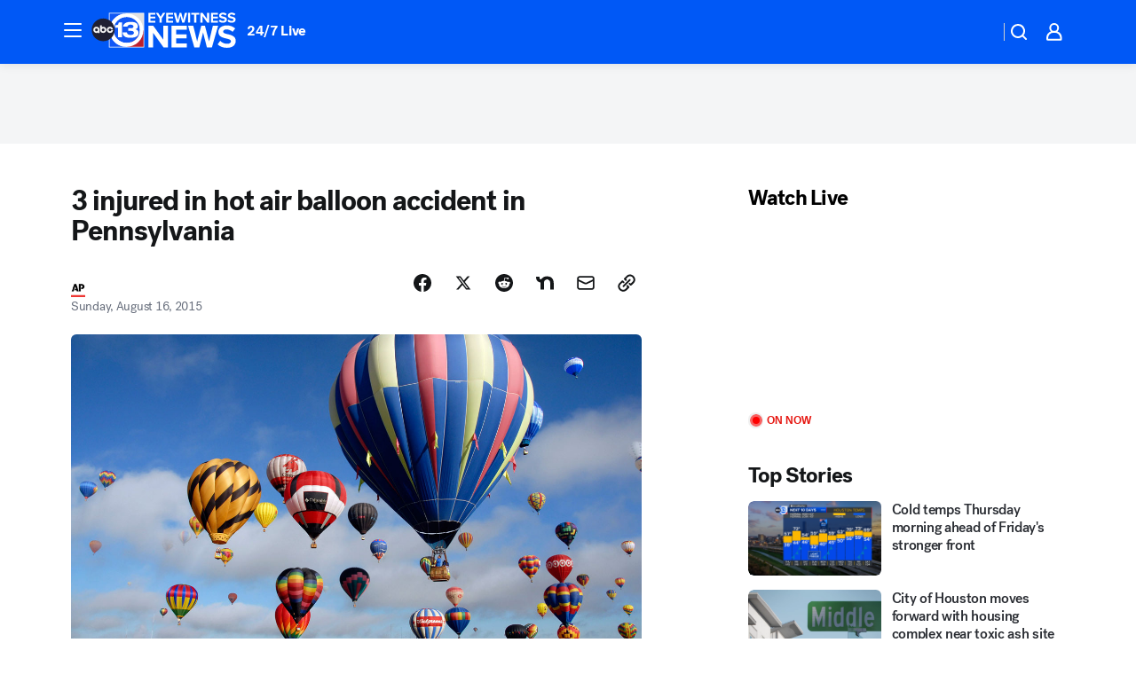

--- FILE ---
content_type: application/javascript
request_url: https://assets-cdn.abcotvs.net/abcotv/2baba201e8fe-release-01-07-2026.1/client/abcotv/9156-d2a2891a.js
body_size: 180625
content:
(self.webpackChunkdtci_abcotv=self.webpackChunkdtci_abcotv||[]).push([[9156],{48023:(e,t,r)=>{var n=r(7186);e.exports=n({Article:{mmO:"kQjLe"},ArticleTwoColumn:{mmO:"kQjLe"},ArticleGroup:{},ArticleMain:{},ArticleOuterContainer:{esc:"vUYNV",QWb:"glxIO"},ArticleEnd:{},ArticleSticky:{},ArticleTwoColumnMain:{},ArticleTwoColumnSidebar:{},FITT_Article_end:{},stickySidebar:{fxt:"pNwJE",MiP:"iWsMV",rom:"vkle"}})},31479:(e,t,r)=>{var n=r(7186);e.exports={styles:n({captionWrapperLg:{awu:"tDZif",eSl:"FcwuN",pYs:"cVBIu",pBw:"DURnE"},captionWrapperXl:{awu:"tDZif",nRI:"OIPJp",rMR:"GrcKq",WmR:"lRwhN"},image:{uVG:"DXqUA",eec:"bmjsw",qVv:"TmzDJ"},imageFullWidth:{qVv:"yOwym"},textContentHighPriority:{VLk:"fJdcs",JEw:"HfYhe"},textContentStandardPriority:{JEw:"MTjhY",VLk:"lqtkC"}})}},87139:(e,t,r)=>{var n=r(7186);e.exports=n({hideXXS:{Pub:"mZWbG"},hideXS:{BKn:"RCVjw"},hideSM:{lty:"fjcc"},hideMD:{YSK:"BFuEm"},hideLG:{xxY:"xQEAR"},hideXL:{htD:"lEuL"},hideXXL:{fpF:"CKkod"}})},6467:(e,t,r)=>{var n=r(7186);e.exports=n({GridSection:{}})},46267:(e,t,r)=>{var n=r(7186);e.exports=n({clearFix:{QYy:"xAXie"},hidden:{KDD:"NzyJW"},imageGroupLeftWrapper:{VVf:"nhMGc",nmU:"uZRln",wqm:"CebRs"},imageGroupRightWrapper:{VVf:"nhMGc",nmU:"uZRln",cPr:"ppewn"},gridWidth:{esc:"kGyAC",QWb:"HkWF"}})},81743:(e,t,r)=>{var n=r(7186);e.exports=n({VideoPlaylist:{},VideoPlaylistCompact:{},VideoPlaylistRegular:{},VideoPlayer:{NWc:"aSeqG",azw:"XhxgT",nmU:"EUlyo",biY:"vnVrT",WPl:"yTcnH"}})},70348:(e,t,r)=>{"use strict";r.r(t),r.d(t,{__esModule:()=>o,styles:()=>a});var n=r(7186),o=!0,a=r.n(n)()({ActionListItem:{KRG:"BNwKz",Nnk:"fKKct",duj:"WBQfw",VsL:"JOSBG",Lhq:"ECFGF",vjo:"SWgMP",xSI:"LWBmB",nCJ:"YynEG",Puh:"Ixpfm",mTA:"AYDR",yIV:"mLASH",mmO:"vPzsG",QGP:"pRNRS",Syd:"HYGvC",GLP:"GGIbz",ZZY:"whIeW",bau:"HlkSM",jmr:"aNnIu",Qvw:"GDslh",KDD:"VZTD",MiT:"ZaRVE",xer:"mhpIu",eec:"bmjsw"},alignXStart:{},alignXCenter:{oAp:"iWpVP"},alignXEnd:{oAp:"wMnRV"},action:{wfO:"egFzk",rrz:"UbGlr",iJu:"ibBnq",VHd:"SaaS",gEJ:"vYhPQ",MLj:"OqXPX",ovz:"pagxN",gCI:"DlOGU",YzX:"NDHxy",sSQ:"iqAVJ",Duz:"rEsbM",tRO:"WuKO",gxn:"JxcFx",Uaj:"qTkBj",qaW:"HUmre",BYN:"DTBHE",dyG:"bJDBn",qYR:"zxPou",FGD:"lknPn",HKP:"hBLtv",dWW:"lUiiJ",ANg:"sQTpm",CFm:"TZxOU",dND:"alkTF",jIy:"txHgr",bDk:"bSQRg",tYa:"FIvBd",AzD:"MbGbz",cOP:"hSkzc",mFX:"DIJqG",qVK:"oiFVX",ZwC:"bSVOh",LmI:"Sdrsu"},m:{xKT:"TQtES",uau:"DHSCy",ppo:"nEMkD",qVv:"fiKAF"},l:{xKT:"wtDlM",uau:"DHSCy",ppo:"kQmc",qVv:"IVfEb"},slotStart:{yIV:"mLASH",rom:"dCMNJ",KDD:"VZTD",jjC:"hHYJ"},slotMiddle:{yIV:"oimqG",KDD:"VZTD",jjC:"kSGlO",awr:"rEPuv",MiT:"ZhNfO",HVv:"jIRH",DBl:"GpQCA"},slotEnd:{yIV:"mLASH",KDD:"VZTD",jjC:"hHYJ",MiT:"YXOwE"},avatar:{yIV:"mLASH",KDD:"VZTD",qVv:"hyWKA",HVv:"jIRH",DBl:"GpQCA",eec:"Cxsnp"},icon:{yIV:"mLASH",rom:"xVDJU",KDD:"VZTD",nxE:"Gskzz",qVv:"kahOz",eec:"xwYCG"},label:{ODe:"FxvdN",jkD:"oILMR",DBl:"GpQCA",edk:"tuAKv",oCD:"xTell",awu:"oOrah"},meta:{ODe:"yEcxC",jkD:"aATK",DBl:"GpQCA",edk:"tuAKv",oCD:"xTell",awu:"oOrah"},control:{ODe:"TiRyI",nxE:"YdY",qVv:"hyWKA"},indicatorMeta:{ODe:"ZPdOz",jkD:"sohAr"},indicator:{ODe:"xuu",nxE:"TWCBn",qVv:"kDSxb",eec:"xOPbW"}})},52668:(e,t,r)=>{"use strict";r.r(t),r.d(t,{__esModule:()=>o,styles:()=>a});var n=r(7186),o=!0,a=r.n(n)()({Ad:{},hasLabel:{niK:"MSvKb",fxt:"lZur",ump:"Yark",ZRi:"WpRIm",maQ:"WYgmN",WzO:"oViuK",yzI:"juqIh",RbT:"kNsSj",iOe:"LWFYs",sHR:"piYIm",xcP:"XvVZM",qrt:"ylhZt"},banner:{},inContent:{},inContentStrip:{}})},64260:(e,t,r)=>{"use strict";r.r(t),r.d(t,{__esModule:()=>o,styles:()=>a});var n=r(7186),o=!0,a=r.n(n)()({BadgeTagWrapper:{},BadgeTagWrapperContent:{KDD:"IKUxI",lhL:"xFOBK",VLk:"YsVzB",nMK:"NuCDJ",HVv:"fMJDZ",zFX:"ZCNuU",KLi:"tZcZX",fPR:"JuzoE"},BadgeTagWrapperBadge:{VLk:"AnDSZ",QWb:"quKju",zFX:"ptkcN"},BadgeTagWrapperTags:{VLk:"jVJih",zFX:"nAZp"}})},66018:(e,t,r)=>{"use strict";r.r(t),r.d(t,{__esModule:()=>o,styles:()=>a});var n=r(7186),o=!0,a=r.n(n)()({CardCarousel:{},CardCarousel__peek:{doW:"pKQSV",RpK:"IUzc"},CardCarousel__Outer:{PHC:"GCxLR"},cta:{ZkX:"hBmQi",OTL:"ACtel"},header:{Vga:"EsMmH",KDD:"VZTD",HVv:"nkdHX",yIV:"mLASH",JEw:"MTjhY"},title:{jkD:"wLYsN"},commerceCard:{VLk:"lqtkC",QWb:"HkWF",JEw:"HfYhe",esc:"kGyAC"},contentCard:{}})},32550:(e,t,r)=>{"use strict";r.r(t),r.d(t,{__esModule:()=>o,styles:()=>a});var n=r(7186),o=!0,a=r.n(n)()({CardGrid:{KDD:"HUcap",cZg:"qJZvo",DtM:"cHNTo",rPi:"bIHPn",gCp:"mtdWM",osS:"kwGcU",dxD:"UrPsH"},Card:{Vga:"MpFZk"},Card__Backed:{Vga:"LNYZB"},ThreeGridColumn:{KHO:"pCEQD"},ThreeGridRow:{QXw:"EVlgr"},FourGridColumn:{KHO:"uVjea"},FourGridRow:{QXw:"ZLHim"},FivePromotedGrid:{dxD:"UrPsH",MXc:"RDaaw",KHO:"lNBjL",MZc:"FqbDc",Xet:"tNvrX",hkc:"fihXm"},Heading:{KDD:"VZTD",jkD:"TuKxa",ROf:"CsNmx",JEw:"DHUQQ",ODe:"yyrtW"},HeadingDark:{ODe:"whEGP"},Cta:{rom:"RRvbN",jkD:"SBVBl",sRf:"lFaNr",ZRZ:"Tora",nqg:"dqziy",fEV:"jXmO"},CtaRegular:{XBO:"GASQX"},CtaCompact:{rPi:"rteQB"}})},70496:(e,t,r)=>{"use strict";r.r(t),r.d(t,{__esModule:()=>o,styles:()=>a});var n=r(7186),o=!0,a=r.n(n)()({wrapper:{yIV:"mLASH",KDD:"VZTD",lhL:"UdmOy"},Checkbox:{rom:"qrVFV",VLk:"StcsA",fxt:"lZur"},disabled:{},required:{},error:{},neutral:{},success:{},warning:{},input:{yIV:"mLASH",wfO:"egFzk",XRg:"XiXVm",mmO:"seGrt",QGP:"rqSrF",Syd:"jyoaZ",GLP:"QtdQF",ZZY:"WYbZw",rrz:"UbGlr",KDD:"hsDdd",jjC:"UyzCK",HVv:"jIRH"},inputInteraction:{HuZ:"PvrN",xRF:"DMoiR",IWA:"GtbPR",zVT:"wEKlt",GCD:"GVrpb",bGr:"uzzEC",jqw:"MvVHF",Aeb:"hDEnV"},inputInteraction__Checked:{GCD:"NTCUc",wEE:"SJygf",PRX:"gpeyk",Aeb:"FqbsC",HuZ:"YsRIu",xRF:"fMDCh",IWA:"ypHbH"},inputRequired:{},inputDisabled:{ODe:"jLYhc",QGP:"ebtCJ",mmO:"MMBMg",rrz:"IuOWw",YyQ:"znHOI",jqR:"moLUk",yOQ:"gDSym"},inputError:{QGP:"ZULgT",jqR:"DzObO",rZo:"dBlYj"},inputNeutral:{QGP:"cFIei",jqR:"tPBCX",rZo:"dBlYj"},inputSuccess:{QGP:"AzEvQ",jqR:"wZleN",rZo:"dBlYj"},inputWarning:{QGP:"bsfDZ",jqR:"zydEg",rZo:"dBlYj"},inputXSmall:{qVv:"cYfNW",eec:"dpDOL"},inputSmall:{qVv:"kDSxb",eec:"xOPbW"},inputMedium:{qVv:"hyWKA",eec:"Cxsnp"},checked:{mmO:"YpAnv",QGP:"HqDfq"},checkmark:{ODe:"dgjUH",KDD:"hsDdd",fxt:"NqeUA",RPH:"VjqXl",jkG:"PSmaN",VLk:"lwFIf",SAA:"HoXXr",MiP:"PvNB",npO:"mlCUz",mhE:"TxStk"},checkmarkDisabled:{ODe:"jLYhc"},checkmarkCheckedDisabled:{ODe:"InRSq"},checkmarkHover:{PTe:"nIVoF"},checkmarkFocus:{ODe:"ukRzo"},checkmarkPressed:{ODe:"LTPmy"},checkmarkActive:{SAA:"wRmsm",npO:"fqyNm"},checkmarkLight:{ODe:"fCZkS"},checkmarkLightHover:{PTe:"NRtDh"},checkXSmall:{qVv:"MYLGy",eec:"stwOr"},checkSmall:{qVv:"cYfNW",eec:"dpDOL"},checkMedium:{qVv:"kDSxb",eec:"xOPbW"},label:{ODe:"kLcyy",rrz:"UbGlr",zlO:"VHniq"},labelDisabled:{ODe:"jLYhc"},labelRequired:{},labelXSmall:{esc:"ICOPq"},labelSmall:{esc:"ICOPq"},labelMedium:{esc:"ICOPq"},statusMsg:{AnG:"CCQLF",Tbx:"yCmYg",esc:"TUhHE",VLk:"pxTas",eec:"bmjsw"},statusMsg__Disabled:{ODe:"cbAwh"},statusMsg__Neutral:{ODe:"nzHXB"},statusMsg__XSmall:{esc:"dASZA"},statusMsg__Small:{esc:"oujv"},statusMsg__Medium:{esc:"ZXJaC"}})},63066:(e,t,r)=>{"use strict";r.r(t),r.d(t,{__esModule:()=>o,styles:()=>a});var n=r(7186),o=!0,a=r.n(n)()({Collection:{KDD:"Kiog",Wvc:"iKqXF",MiT:"eeiyR"},title:{jkD:"gwYKn",ewt:"yywHO",ROf:"lFzlq",VLk:"lqtkC",QWb:"HkWF",JEw:"HfYhe",esc:"kGyAC"},backed:{mmO:"iJVrZ",uqW:"NWfhT"},header:{yIV:"mLASH",KDD:"VZTD"},headerFloating:{Vga:"bhaVx"},headerLogoOnly:{HVv:"jIRH"},headerAlignTop:{yIV:"oimqG"},description:{ODe:"aCMkT",jkD:"ugdyX",VLk:"lqtkC",QWb:"HkWF",JEw:"HfYhe",esc:"kGyAC"},logo:{tng:"KJxw"},logoSized:{jsS:"eZAqq",awu:"TFznC"},cta:{jkD:"Dinnz",KDD:"Kiog",Wvc:"BmtPl",MiT:"jOnhj",PFG:"uKfMC",sRf:"lFaNr"},divider:{qVv:"mwbmA",mmO:"ugoiV",soD:"rGbDS",eec:"bmjsw",VLk:"lqtkC",QWb:"HkWF",JEw:"HfYhe",esc:"kGyAC"},secondaryLink:{rom:"RRvbN",jkD:"uOttA",esc:"vUYNV",iJu:"yireW",ROf:"RbOV",oCD:"xTell"}})},87504:(e,t,r)=>{"use strict";r.r(t),r.d(t,{__esModule:()=>o,styles:()=>a});var n=r(7186),o=!0,a=r.n(n)()({CommercePromo:{VLk:"Iogqq",JEw:"vbIsi",DBl:"mXJqX",xer:"thTdv",Que:"WdEvu",uEL:"LRKrZ",Qom:"qsCyh",OvB:"sDkEV",xdO:"tRUvJ",TAK:"vfgxB",Ewa:"ociKu",Oro:"FeayO",gXQ:"IOfvt",nPD:"RcyCh",qHh:"CpheS",jux:"xMLxR",ARv:"ZWLsD",oOu:"OORPA",aUL:"UVJuH",jfC:"sOydf",YzA:"VTxHd",syA:"hGand",GqT:"ZiTJ",JEi:"vOQON",XcL:"aygTJ",sJp:"NzAWG",jVp:"OejfS",fVW:"jfBYg",kgZ:"fDzwm",ciP:"jzmm",dYO:"usAIt",bWK:"risvF",pnW:"PCBpE",RBs:"fOyKp",aMm:"lICdk",wDP:"ClHI",NJH:"TBmkq",jqg:"bztlJ",ATu:"sxSDk",bAz:"FELyU",CBj:"tCzGV",QFj:"JMHqu",zcM:"RcIjh",Xhc:"yeJKB",ksi:"bMQah",gXX:"WlrAp",Haa:"NXcCQ",XIA:"ZlewN"},CommercePromo__Stacked:{asZ:"GthuU",ksi:"HByAZ",lMJ:"ZNHlY",JEw:"GncOR",esc:"raGQJ",QWb:"ojgJ",VLk:"WRJzh"},CommercePromo__Stacked__WithImage:{lPS:"ykgPT"},CommercePromo__Inline:{CPk:"IBAQX",KDD:"VZTD"},backed:{mmO:"VKWa",noy:"yATrP",xer:"dePeJ"},immersive:{rIi:"gMhY",wlQ:"cjaUf",YFQ:"nChRr",fDw:"wbElK",xgg:"XrAN",suF:"dlWeV",jux:"zVlcO"},immersiveLight:{RBs:"dGIco",bWK:"qEVNo"},immersiveDark:{RBs:"XKtIC",hLU:"fglRi"},immersiveFixedSmall:{iLk:"a-DCQg"},immersiveFixedLarge:{iLk:"OHtQY"},immersiveContent:{},button:{GmX:"kRybH","aA-":"iA-dKk",awx:"bLlrT"},logo:{qVv:"VDEOc"},multipleLogos:{gKW:"WGlMw",ZkX:"JrdoJ"},meta:{ODe:"orgoF",jkD:"mGCW",ewt:"rZdfX",TAK:"vfgxB"},modalInner:{GWN:"TKGle",eec:"rzNuw"},modalContent:{VLk:"qBPOY"},modalTitle:{jkD:"uzVSX",UIk:"FuEs",VLk:"lqtkC",QWb:"HkWF",JEw:"oFFrS",esc:"kGyAC"},modalDescription:{jkD:"KoJEp",UIk:"FuEs",VLk:"lqtkC",QWb:"HkWF",JEw:"HfYhe",esc:"kGyAC"},retailers:{aMu:"RzMYJ",FNH:"cBYse",ReJ:"nuOR",Bhq:"cRzCX",zAw:"OSlKJ",gvj:"gUDjM",RIM:"BKKsI",yFz:"zCrkE",ISg:"boDI",yoB:"enuvQ",VLk:"exYQg",KDD:"VZTD",awr:"rEPuv",MiT:"kvZxL"},retailerImg:{eec:"xrVCu"},metaSubtitle:{XcR:"mbPGx"},metaOrder1:{QdC:"RefxN",JEw:"HfYhe",niK:"UoVV"},metaOrder2:{QdC:"LtWyG"},metaOrder3:{zcM:"qMRL",Xhc:"ZkiWf",VLk:"iNjCR",QdC:"GsxKH"},metaOrder4:{QdC:"AMmMo"},metaOrder5:{QdC:"vKNYp"},metaOrder6:{QdC:"qaEZi"},metaOrder10:{syA:"rrXie",jux:"hFudi",QdC:"vQpSZ"},metaOrder11:{QdC:"Hhyc"},metaOrder12:{VLk:"PriDW",QdC:"jPEIj"},metaOrderLast:{CPk:"mloN",fVW:"NftqZ",QdC:"aBynC"},metaNoPaddingTop:{niK:"UoVV"}})},5366:(e,t,r)=>{"use strict";r.r(t),r.d(t,{__esModule:()=>o,styles:()=>a});var n=r(7186),o=!0,a=r.n(n)()({ContentPromo:{MiT:"QigE",KcR:"ZgZTu",uVS:"FlDNH",hQZ:"hQfuy",cZg:"DIVSO",WNU:"feniZ",rNu:"wBpop",OWJ:"uAyYK",sbL:"yJYJo"},ContentPromo__Floating:{MiT:"CHWlW"},ContentPromo__Inline:{xer:"OGgqj",mmv:"tQHio",ISb:"PCVZs"},ContentPromo__LiveBlogSidebar:{Que:"pXjoz",DtM:"NsNWC"},moreStoriesCard:{mmv:"nbyvi",ack:"PkWBr",BAC:"IzceG",YXF:"NSiTr",tgl:"sjkeF",buk:"OKxbp",ZnV:"fsIVl",yFP:"jGKow",VvI:"xWDbM"},titleStyle:{VLk:"GbVC",JEw:"exKgG",jkD:"KuBvM",ODe:"SwCrv",ewt:"RTkZF"},spacing:{PHC:"rRTs"},card:{UTq:"EwJTR",Jqg:"UpiKB",Hvy:"sKbok",FcI:"RsAxh",Bra:"msYPt",xIa:"zKjNI",vwG:"SXHxp",FUa:"OaElp",pqG:"halTF",Bhu:"KzevM",SIk:"LFuuA",Ewa:"xTOeQ",xTE:"jLoop"},tightSpacing:{ZnV:"FbRJS",buk:"VsDDe",fYR:"puLAk",sLw:"IlWTY",YuS:"uPokU",yjI:"OSGug",vag:"wBYl",YCc:"eBjQR",DtM:"NZiwR"},metaIndicators:{esc:"NwMid",QWb:"ExxYR",ODe:"tyAg"}})},73294:(e,t,r)=>{"use strict";r.r(t),r.d(t,{__esModule:()=>o,styles:()=>a});var n=r(7186),o=!0,a=r.n(n)()({Fieldset:{},legend:{}})},18509:(e,t,r)=>{"use strict";r.r(t),r.d(t,{__esModule:()=>o,styles:()=>a});var n=r(7186),o=!0,a=r.n(n)()({FloatingArrow:{fxt:"NqeUA",eec:"PCgeO",qVv:"kuzuH",mmO:"CAVtR",mNU:"RGWW",UIk:"ucZkc",ppu:"KPTDn",yFd:"ZtLk",HcZ:"foTEL",ABr:"CgaXZ",yPp:"AWibQ",VxQ:"SzAcG",Hwi:"POvN",pTW:"pTWQI",ieA:"Jlwuh",Jwe:"FRAAi",UfS:"hAtSr",UMj:"ibDqb",dtE:"LTZfP",obr:"AmTaT"}})},57253:(e,t,r)=>{"use strict";r.r(t),r.d(t,{__esModule:()=>o,styles:()=>a});var n=r(7186),o=!0,a=r.n(n)()({Popover:{ppu:"rQsOe",fxt:"NqeUA",eec:"KKcxO",awx:"ESgNT",MiP:"iWsMV",jkG:"iLTd",aKI:"UEHlr",uzg:"ElCjG",rHE:"iFbVy",wxN:"opaSe"},wrapper:{jkD:"ypkQF",UIk:"XKdAi",Syd:"dquEX",xer:"RhWwE",ODe:"bqXG",aCj:"giyvS",nMM:"nMMea",Xea:"zuRo",IEa:"jlsGS",Kqr:"rHoFa",OtO:"VZsk",cCs:"afvUV",TfG:"mWINw",nmV:"HUUqs",SjE:"IqYrv",SOm:"RneNA"},content:{yIV:"genVg",KDD:"wHHfb"},closeButton:{fxt:"NqeUA",MiP:"SZcrv",jYE:"WKmz",eec:"RkoRa"},arrow:{pxD:"VtEsC",fPa:"KJZoi"}})},26965:(e,t,r)=>{"use strict";r.r(t),r.d(t,{__esModule:()=>o,styles:()=>a});var n=r(7186),o=!0,a=r.n(n)()({Tooltip:{ppu:"xjOuG",fxt:"NqeUA",awu:"gjMGv",eec:"ZdQPi",MiP:"iWsMV",jkG:"iLTd"},wrapper:{jkD:"eLEfp",UIk:"smEXw",Syd:"ja-DQL",ODe:"ICIle",eec:"AaApu",awx:"ehGNH",xer:"cuksA",aCj:"ZDoqK",nMM:"nMMea",Xea:"zuRo",IEa:"iALIa",Kqr:"rHoFa",OtO:"GFJRQ",cCs:"afvUV",TfG:"mWINw",nmV:"HUUqs",SjE:"IqYrv",SOm:"RneNA"},content:{yIV:"ewvag",KDD:"UrDeb"},arrow:{pxD:"zgzDC",OLW:"RKpVi"}})},88035:(e,t,r)=>{"use strict";r.r(t),r.d(t,{__esModule:()=>o,styles:()=>a});var n=r(7186),o=!0,a=r.n(n)()({column:{eec:"gemGv",fMv:"HaxHy",eIu:"UWgQR",wRq:"fCexN",gaz:"aNZwl",kdZ:"GWDIn",rSn:"PLlCL",NfS:"rnLhP",XRk:"wQDS",bZj:"LfMLm",eIL:"eAHWa",VAH:"JRAgb",RbM:"Cfpjv",LJK:"kWAqz",bNK:"gmVpq",FCf:"mbSGm",agD:"uekXy",OtN:"glbr",SUK:"QjrfH",rRk:"HtRUn",Kyc:"ZUtnV",OSP:"NzDPF",QVa:"tgdN"},withinRow:{IcN:"fIiBa",hct:"TdnP",lIM:"NSTt",esc:"dLFtF"},withinColumn:{IcN:"KvAIN",hct:"nIeZP"},alignLeft:{QWb:"tGgb",esc:"dLFtF",lIM:"NSTt"},alignRight:{QWb:"nCxK",esc:"uJctM",lIM:"LhjJa"},alignCenter:{esc:"vUYNV",QWb:"glxIO",lIM:"xjkzY",QYy:"xAXie"},xxsLeft:{xjQ:"kab",Zbx:"dCOt",kyA:"hmvxZ"},xxsRight:{xjQ:"HFLga",Zbx:"xvSSk",kyA:"vBCcm"},xxsCenter:{Zbx:"pvsTF",xjQ:"EhJPu",kyA:"MjyPQ",mdK:"vPlOC"},xxsHide:{Pub:"mZWbG",fmo:"WCoIe",xjQ:"anxrd",AMD:"IiKhC",Zbx:"ykzKC"},xxsFull:{jUb:"PePTx"},xsLeft:{zIo:"wHQXB",Lwz:"GDEkv",Cty:"AeaAz"},xsRight:{zIo:"gZLPI",Lwz:"YHfBO",Cty:"daTw"},xsCenter:{Lwz:"daRVX",zIo:"ISNQ",Cty:"JHGYi",CbL:"sKyCY"},xsHide:{BKn:"RCVjw",txI:"CaNuc",zIo:"zNqTf",Szp:"JApTY",Lwz:"AFbVw"},xsFull:{xUO:"cabQT"},smLeft:{GGl:"Eigsh",BJj:"VIqkv",fwg:"HjomX"},smRight:{GGl:"ciiaM",BJj:"BQFTa",fwg:"EvOjg"},smCenter:{BJj:"nFwaT",GGl:"MCnQE",fwg:"RFDWa",dQW:"mEeeY"},smHide:{lty:"fjcc",gfu:"bSI",GGl:"AlGXv",zMd:"TtUiM",BJj:"neYqY"},smFull:{aZv:"yubzb"},mdLeft:{KvG:"SXiDT",XDV:"xInSd",iPT:"HBwxt"},mdRight:{KvG:"ahFQa",XDV:"a-dPVU",iPT:"wFkFy"},mdCenter:{XDV:"iulOd",KvG:"NIuqO",iPT:"zUcBY",kvd:"zzscu"},mdHide:{YSK:"BFuEm",aWb:"pQPqS",KvG:"IYEIp",nHZ:"kure",XDV:"XZhpq"},mdFull:{nnc:"besRF"},lgLeft:{dRi:"LywrY",wtR:"eiabG",VlS:"snoSy"},lgRight:{dRi:"WcAQN",wtR:"qoxdX",VlS:"uzqd"},lgCenter:{wtR:"OjMNy",dRi:"eQqcx",VlS:"UAzJn",UTZ:"SVqKB"},lgHide:{xxY:"xQEAR",VVr:"debml",dRi:"DQSqG",RGw:"doFeV",wtR:"pqqjh"},lgFull:{Ttx:"ZJWlW"},xlLeft:{WRH:"CCKyG",Rvh:"pvZM",DoI:"ZUCFI"},xlRight:{WRH:"lsMUr",Rvh:"TWbil",DoI:"gqbPX"},xlCenter:{Rvh:"ONJdw",WRH:"vrZxD",DoI:"TOJyV",DGw:"OnRTz"},xlHide:{htD:"lEuL",dCf:"NyWn",WRH:"TnYEU",gWu:"qlQsH",Rvh:"wQGJb"},xlFull:{CJI:"kTFuQ"},xxlLeft:{OQG:"AjdSo",WmR:"bgoum",oPb:"gHcZe"},xxlRight:{OQG:"wAcrt",WmR:"xVdyf",oPb:"igdQd"},xxlCenter:{WmR:"oMlSS",OQG:"gfNzt",oPb:"owUz",njR:"oJhud"},xxlHide:{fpF:"CKkod",hZb:"oEoER",OQG:"wrahC",mGn:"VbUXZ",WmR:"lRwhN"},xxlFull:{krR:"GxpIS"}})},35774:(e,t,r)=>{"use strict";r.r(t),r.d(t,{__esModule:()=>o,cssVars:()=>a,styles:()=>i});var n=r(7186),o=!0,a="theme-e",i=r.n(n)()({GridColumn:{OhB:"oBTii",aVh:"mrzah"},hide_xxs:{Pub:"mZWbG"},hide_xs:{BKn:"RCVjw"},hide_sm:{lty:"fjcc"},hide_md:{YSK:"BFuEm"},hide_lg:{xxY:"xQEAR"},hide_xl:{htD:"lEuL"},hide_xxl:{fpF:"CKkod"}})},90072:(e,t,r)=>{"use strict";r.r(t),r.d(t,{__esModule:()=>o,styles:()=>a});var n=r(7186),o=!0,a=r.n(n)()({GridContainer:{KDD:"VZTD",lhL:"UeCOM",HVv:"jIRH",yIV:"oimqG",eec:"DjbQm",Pkz:"UwdmX",gxU:"Xmrlz"},simple:{dhl:"ReShI",lND:"KaJdY",VLk:"lqtkC",QWb:"ssImf",JEw:"HfYhe",esc:"RTHNs"},detailed:{PFG:"QULLa",dhl:"kvbdf",lND:"nHwBJ"}})},76236:(e,t,r)=>{"use strict";r.r(t),r.d(t,{__esModule:()=>o,styles:()=>a});var n=r(7186),o=!0,a=r.n(n)()({GridRow:{KDD:"Kiog",zYm:"kNVGM",lDB:"nvpSA",awu:"qwdi",eec:"bmjsw"}})},12760:(e,t,r)=>{"use strict";r.r(t),r.d(t,{__esModule:()=>o,styles:()=>a});var n=r(7186),o=!0,a=r.n(n)()({InputGroup:{KDD:"VZTD"},column:{awr:"rEPuv"},row:{awr:"HNQqj"}})},80636:(e,t,r)=>{"use strict";r.r(t),r.d(t,{__esModule:()=>o,styles:()=>a});var n=r(7186),o=!0,a=r.n(n)()({Label:{ODe:"yVE",jkD:"zaYKx",VLk:"lqtkC",QWb:"HkWF",JEw:"HfYhe",esc:"kGyAC"},error:{ODe:"mkytl"},disabled:{ODe:"bimip"},success:{ODe:"rBsgK"},warning:{ODe:"KALwT"},stacked:{JEw:"oFFrS"}})},47118:(e,t,r)=>{"use strict";r.r(t),r.d(t,{__esModule:()=>o,styles:()=>a});var n=r(7186),o=!0,a=r.n(n)()({List:{esc:"sfxjZ",dTv:"dAmzA",niK:"UoVV",OTL:"WtEci",PHC:"dSKvB",ZkX:"seFhp"},OrderedList:{dgw:"TMeGR"},UnorderedList:{}})},64649:(e,t,r)=>{"use strict";r.r(t),r.d(t,{__esModule:()=>o,styles:()=>a});var n=r(7186),o=!0,a=r.n(n)()({ListItem:{jkD:"mmrhV",ewt:"WeAzC",fxt:"lZur",HcZ:"foTEL",GzI:"SpgmX",sRf:"cnYss",NUA:"qArv"},asideCompact:{Dnj:"yMMJc"},asideRegular:{Dnj:"bLTdx"},ListItemOrdered:{ZkX:"ESvCM",ZZU:"YyWF",pTW:"RNOHQ",TKy:"Sejom",jMD:"jzPQu"},ListItemUnordered:{pTW:"hxIMs",SSb:"isuUo",bnN:"hCkek",mnV:"nYZyJ",yPp:"xXFZR",ABr:"luHJ",jMD:"DuCgd"}})},89104:(e,t,r)=>{"use strict";r.r(t),r.d(t,{__esModule:()=>o,styles:()=>a});var n=r(7186),o=!0,a=r.n(n)()({LoadAnimation:{yIV:"mLASH",fHB:"FvQLF",KDD:"VZTD",jkG:"iLTd",HVv:"jIRH",fxt:"NqeUA",jYE:"UzzHi",MiP:"iWsMV"}})},54785:(e,t,r)=>{"use strict";r.r(t),r.d(t,{__esModule:()=>n,keyframes:()=>o}),r(7186);var n=!0,o=void 0},95704:(e,t,r)=>{"use strict";r.r(t),r.d(t,{__esModule:()=>o,styles:()=>a});var n=r(7186),o=!0,a=r.n(n)()({LoadAnimationSpinner:{HZc:"EqClu"},LoadAnimationPath:{bgI:"EXjDs",KkA:"HEBil",zgD:"dnyYA"},typeLight:{TtI:"agWkY"},typeDark:{TtI:"dTQf"},sizeSm:{aWJ:"UzvFN",HZc:"eYyft"},sizeMd:{aWJ:"rGgZo",HZc:"GkAxD"},sizeLg:{aWJ:"kaiTr",HZc:"fpsiI"}})},92188:(e,t,r)=>{"use strict";r.r(t),r.d(t,{__esModule:()=>o,styles:()=>a});var n=r(7186),o=!0,a=r.n(n)()({Modal:{fxt:"rvYqt",fHB:"FvQLF",MiP:"iWsMV",jkG:"iLTd",jYE:"UzzHi",ppu:"gVBsf",jlI:"zthXB",RPH:"ntpws",eec:"bmjsw",KDD:"VZTD",HVv:"jIRH",yIV:"mLASH",aCj:"LpBi"},ModalAlignBottom:{DSY:"rcgfN"},inner:{fHB:"FvQLF",KDD:"VZTD",awr:"rEPuv",qVv:"UMhnA",jkG:"iLTd",mTu:"WlcJ",vnP:"hAYhx",Syd:"cUZaS",fxt:"lZur",VLk:"lqtkC",QWb:"glxIO",JEw:"HfYhe",esc:"vUYNV"},innerBackground:{aCj:"giGXv"},contentWrapper:{jkD:"KoJEp",rrz:"JxBUX",ppu:"YOODG"},contentWrapperPadding:{xer:"YhmBd",SpV:"oumbg"},contentWrapperPadding__Small:{qBt:"htpoU"},backgroundImageContentWrapper:{fxt:"lZur"},backgroundImage:{VpE:"gSlSZ",DIS:"oAiOM",wNx:"osmqx",eec:"bmjsw",qVv:"TmzDJ",MiP:"iWsMV",jkG:"iLTd",fxt:"NqeUA",KDD:"VZTD"},backgroundImageContent:{fxt:"lZur",ppu:"BJfX",MiP:"iWsMV"},small:{eec:"bmjsw",JpX:"sMNjs",zDQ:"PzvVu"},medium:{eec:"bmjsw",awu:"oOrah",FhA:"xuSjd"},large:{eec:"bmjsw",awu:"oOrah",FhA:"RjpcL"},immersiveWrap:{KDD:"VZTD",awr:"rEPuv",awx:"QXDKT",niK:"eTtTr",OTL:"WtEci",PHC:"CyPQj",ZkX:"seFhp"},innerImmersive:{aCj:"RfUAR",Syd:"vMMaF",KDD:"VZTD",jsS:"BVxRq",awr:"rEPuv",jkG:"iLTd",eec:"bmjsw",fxt:"lZur",GLP:"QtdQF",QGP:"kwNpk",TEG:"ReqyG",kzc:"qeZbC",pSJ:"aRRco",DBl:"GpQCA",fPV:"fLTWo"},innerImmersiveBottom:{yHc:"lald",BUE:"vYVYm"},immersiveCenter:{eec:"bmjsw",HVv:"jIRH"},immersiveBottom:{PHC:"dSKvB",ThJ:"AcRwS"},transparentImmersiveNav:{fxt:"NqeUA",MiP:"iWsMV",jkG:"iLTd",jYE:"UzzHi",aCj:"GhpFi"},immersiveHeaderImage:{eec:"bmjsw",qVv:"JLJBa"},immersiveContentWrapper:{jkD:"KoJEp",eec:"bmjsw",mTu:"WlcJ"},immersiveContentWrapperWithFooter:{PHC:"dSKvB"},immersiveContent:{jjC:"kSGlO"},immersiveContentPadding:{ThJ:"lDdnB",DOa:"QcZAj",BJe:"wGwCE",nqg:"XfBPw",niK:"ubOdK",OTL:"ubPuV",PHC:"pdYhu",ZkX:"RBrva"},immersiveFooter:{KpO:"XYehN",KDD:"wbhdl",HVv:"gWXsV",eec:"bmjsw",fHB:"FvQLF",jkG:"iLTd",MiT:"kvZxL",aCj:"tsvvu",Fmz:"WmKcC",heg:"WGLkm",ODe:"aMFNq",awr:"ewAv",fxt:"pNwJE",ppu:"gczWS",rav:"exVyp",hQZ:"IAsvg",ThJ:"blgIc",DOa:"QcZAj",BJe:"wGwCE",nqg:"XfBPw",niK:"McMna",OTL:"ubPuV",PHC:"pdYhu",ZkX:"RBrva"},immersiveFooterBottom:{Syd:"pFTlP"}})},68754:(e,t,r)=>{"use strict";r.r(t),r.d(t,{__esModule:()=>o,styles:()=>a});var n=r(7186),o=!0,a=r.n(n)()({navWrapper:{yIV:"mLASH",qVv:"EbHFE",aCj:"fhvLa",KDD:"VZTD",KpO:"XYehN",wov:"apNhw",awx:"QXDKT",ppu:"YOODG",ThJ:"AcRwS",DOa:"QcZAj",BJe:"SwLKq",nqg:"XfBPw",niK:"UoVV",OTL:"ubPuV",PHC:"dSKvB",ZkX:"RBrva"},navWrapper__Simple:{xer:"dEKNZ",SpV:"fQTMa"},navWrapper__Height:{qVv:"Ftrai",cvT:"CITcw"},navCenter:{yIV:"mLASH",qVv:"WHPis",HVv:"jIRH",KDD:"VZTD",jkG:"iLTd",xer:"FozZh",fxt:"NqeUA",jYE:"UzzHi"},navCenter__Both:{niK:"UoVV",OTL:"jikui",PHC:"dSKvB",ZkX:"vdGyJ"},navTitle:{KDD:"hsDdd",jkD:"flvWi",nxE:"vQwsd",OqY:"dCgPF",UIk:"FuEs",awu:"oOrah",edk:"tuAKv",DBl:"GpQCA",oCD:"xTell",VLk:"lqtkC",QWb:"HkWF",JEw:"HfYhe",esc:"kGyAC"},navLeftActions:{WTN:"hUqd",KpO:"XYehN",ppu:"XzpYp"},navRightActions:{KDD:"VZTD",esc:"vUYNV",ppu:"XzpYp",FZp:"wdXui"},navClose:{rrz:"UbGlr",awx:"rUEpM",DBl:"GpQCA"},navClose__Button:{uzg:"jyZvg",juA:"iMvJ",ZCo:"uRAAF",fYf:"hiqgp",LLD:"TqAGh",Grs:"PXHsp",fxt:"LXDuO",MiP:"zbpBZ",fHB:"PcaLB",jYE:"ZvPHB",jkG:"qpnFd",eec:"sdEJD",qVv:"odTHv",Wsn:"sWHqx",dWL:"pvtNl",iVD:"Gaovd",cIr:"RLdFl"},navTitleLogo:{KDD:"VZTD",KpO:"XYehN",eec:"ihLsD",qVv:"JLJBa",QWb:"CFZbp",jsS:"VhZCt",aun:"iSpYK",Zeo:"KGAw"}})},56184:(e,t,r)=>{"use strict";r.r(t),r.d(t,{__esModule:()=>o,closeBtnColorScheme:()=>a,styles:()=>i});var n=r(7186),o=!0,a="theme-EjQaX",i=r.n(n)()({NewsletterForm:{UIk:"FuEs",fxt:"lZur",aCj:"Shfq",Syd:"WCmkX",GLP:"dqYXf",ZZY:"mBtWP",QGP:"CEwdD"},NewsletterFormSticky:{fHB:"FvQLF",jkG:"iLTd",fxt:"rvYqt",jYE:"UzzHi",ppu:"oSvsm"},NewsletterCollapsable:{DBl:"GpQCA",mhE:"hiqc"},NewsletterCollapsableOpen:{jsS:"lXzX",ekx:"TZAwB"},NewsletterClosed:{jsS:"HtZMI",jlI:"HucpO",DBl:"GpQCA"},wrapper:{PFG:"jgaYT",awu:"ZdrHA",xer:"dkvEe",SpV:"QyYHQ",FhA:"NzVXi",HSR:"imanm",FUq:"ZZleu",ciT:"EYDnM",MWl:"DiPGn","a-D":"zpsuF"},wrapperCollapsed:{awu:"yuhoH",ejB:"klGtV",VLk:"lqtkC",QWb:"glxIO",JEw:"HfYhe",esc:"vUYNV",niK:"ubOdK",OTL:"ACtel",PHC:"FfVOu",ZkX:"hBmQi"},wrapperBanner:{niK:"McMna",OTL:"ubPuV",PHC:"pdYhu",ZkX:"RBrva"},wrapperCollapsable:{awu:"yuhoH",DBl:"GpQCA",ZkX:"RBrva",OTL:"ubPuV",niK:"ubOdK"},wrapperCollapsableOpen:{PHC:"CyPQj",pVM:"pklyh"},wrapperBannerColumnLayoutOpen:{BJe:"XPvUb",nqg:"DUkTB",DOa:"wjdLW"},wrapperSidebar:{AsY:"uMvbO",KEi:"gqsUB"},NewsletterFormBottom:{fxt:"NqeUA",fHB:"FvQLF",jkG:"iLTd",jYE:"UzzHi"},closeBtn:{yIV:"mLASH",fxt:"NqeUA",qVv:"hyWKA",awx:"JEBJi",MiP:"kvZxa",jYE:"nYuHJ",eec:"Cxsnp",ppu:"XzpYp",OTL:"JsdPQ",ZkX:"a-DOdz",ZZY:"hOcwM",Syd:"AODgy",GLP:"gsZJd",VLk:"GYydp",QWb:"glxIO",JEw:"paZQx",esc:"vUYNV"},closeBtnCollapsable:{fHB:"FvQLF",qVv:"kDSxb",awx:"VSFOJ",jYE:"UzzHi",MiP:"iWsMV",eec:"xOPbW"},carotBtn:{yIV:"mLASH",qVv:"kDSxb",awx:"VSFOJ",fxt:"NqeUA",fHB:"FvQLF",MiP:"iWsMV",jkG:"iLTd",ODe:"kNmgU",eec:"xOPbW",ppu:"XzpYp",VLk:"GYydp",QWb:"glxIO",JEw:"paZQx",esc:"vUYNV"},description:{UIk:"FuEs",PFG:"fmQD",jkD:"YBJQb",ewt:"cylzN",ODe:"FYFij"},descriptionCollapsed:{mNU:"RGWW",SAA:"HoXXr",jsS:"DGWnF",VLk:"lqtkC",QWb:"HkWF",JEw:"HfYhe",esc:"kGyAC"},disclaimers:{ODe:"UbKft",jkD:"AHKJt",QOr:"MYNNG",QLO:"Uupox",zCu:"meMTB",eCx:"ZdFmA",ZqV:"FoLUV",Esm:"SCuaP",OAu:"Ezcdn",VLk:"fJdcs",QWb:"glxIO",JEw:"MTjhY",esc:"vUYNV"},form:{fxt:"lZur",UIk:"ucZkc",eec:"bmjsw"},formCollapsable:{mhE:"hiqc"},formCollapsed:{jsS:"DGWnF",mNU:"RGWW",SAA:"HoXXr",VLk:"lqtkC",QWb:"HkWF",JEw:"HfYhe",esc:"kGyAC"},formInput:{ICr:"xvTyA",soD:"IBi",tZf:"nrBxv",Lrs:"Uacir","JA-":"tzChf",mdE:"gjSqd",ySk:"isEhQ",LRI:"oQoFP"},formInputGroupBannerColumnLayout:{zFX:"aaHMA"},formInputGroupCollapsed:{VLk:"lqtkC"},formInputGroup:{VLk:"fJdcs",JEw:"lgrGD"},formSubmit:{fxt:"lZur",KDD:"VZTD",jkD:"uHIXj",xTE:"ttrm",ewt:"HfmqV",aCj:"fgLta",HyL:"veSqv",NSy:"Wzkzv",EGm:"Ydlm",JpX:"bIgQh",naZ:"tNofg",SSM:"XrPhG",zDQ:"olWay",VLk:"fJdcs",QWb:"glxIO",JEw:"HfYhe",esc:"vUYNV"},formSubmitSidebar:{zDQ:"NiPRv",VLk:"fJdcs",QWb:"glxIO",JEw:"HfYhe",esc:"vUYNV"},formSubmitLoading:{cIr:"MbeMI"},heading:{UIk:"FuEs",ODe:"TUatB",and:"pmGMF",CxL:"fHvUo",nym:"zEgFp",PVP:"OhsyA",VLk:"iNjCR",QWb:"glxIO",JEw:"hHgsh",esc:"vUYNV"},headingCollapsable:{VLk:"fJdcs"},collapsedContent:{yIV:"mLASH",KDD:"VZTD",HVv:"GFuaT",jlI:"VhSin",ZkX:"seFhp",OTL:"WtEci",fWI:"xzkVM",nqg:"NKvm",DOa:"EKfUF",uoo:"GA-dj",eVq:"SJzjz"},collapsedContentClosed:{KDD:"NzyJW"},collapsedContentColumnLayout:{TrP:"sHOL",rav:"dGfAI",nqg:"XZfpO",DOa:"QcZAj",pLA:"SyJBj"},collapsedHeading:{jkD:"dnNey",ewt:"JqRiA",VVf:"DNYZY",nmU:"Vzwvr",qxd:"RknZy",QsG:"QbLlp",VLk:"lqtkC",QWb:"HkWF",JEw:"HfYhe",esc:"kGyAC"},collapsableIcon:{mhE:"sYaCA"},collapsableIconClosed:{npO:"CHXZ"},bannerColumnLayoutHeading:{ZRZ:"hOkJ",sND:"BSXrm"},inputLabel:{VLk:"vsfnk",QWb:"IkiKo",JEw:"CDVVI",esc:"FOkPQ",jkD:"AsXNZ",ewt:"RjcL",OqY:"xEvwA",ODe:"gAcEx"},inputLabelError:{oBP:"kAoJg",ODe:"qHJIC"},inputErrorStatus:{YEV:"aKxaX"},juxtaposedContainer:{QoM:"OSmsy",mJF:"YpHuS"},juxtaposedWrapper:{JUu:"fClYa",rdh:"AUwls",wgf:"VyBxU",Bwn:"efRlU",XqR:"Mrkib"},backgroundImage:{kRr:"nfOYM",ndq:"TfyBp",GwC:"gTzQJ",QoM:"OSmsy",mJF:"YpHuS",MfS:"DEcQy"},juxtaposedSubmit:{eec:"bmjsw",FhA:"EDKf",JUu:"aFLUy",RIh:"xrthA"},juxtaposedTextWrapper:{niK:"ErrWV",PHC:"QckOF",JUu:"nJMDC",tWz:"NstWL",Bwn:"EEAzA",XqR:"iDyRs"},juxtaposedFormContainer:{ndq:"TfyBp",QoM:"OSmsy",mJF:"YpHuS",MfS:"DEcQy"},juxtaposedFormWrapper:{JUu:"XfBHN",HXy:"zXJBs",iSE:"lNbsc",tWz:"NstWL",Bwn:"koeoT",XqR:"cqhfX"},juxtaposedFormInputGroup:{HXy:"RLuGF"},logo:{KDD:"hsDdd",eec:"MKHih",jsS:"nLgXg",TtV:"QLUym",VLk:"lqtkC",QWb:"glxIO",JEw:"HfYhe",esc:"vUYNV"},logoCollapsable:{jsS:"VhZCt"},logoColumn:{jsS:"sEvYg",VLk:"lqtkC",QWb:"HkWF",JEw:"HfYhe",esc:"kGyAC"},logoCollapsedOpen:{JEw:"KifUJ"},checkbox:{jkD:"chVBO"},checkboxLabel:{ODe:"DzUkQ",jkD:"edTnP",ewt:"iLiEV",zlO:"JvEm",KpO:"XYehN",Pbp:"USzik"},checkboxLabelLoading:{ODe:"Pkllj"},checkboxInput:{VLk:"yjKUh"},checkboxStatus:{zlO:"toGje"},checkboxStatusWithSampleLink:{YEV:"sqxDD"},checkboxWrapper:{VLk:"hCfqF",yIV:"oimqG",ogz:"WYkEy"},checkboxFieldset:{soD:"rGbDS",VLk:"TWLVZ",niK:"UoVV",OTL:"WtEci",PHC:"dSKvB",ZkX:"seFhp"},checkboxFieldsetLegend:{JEw:"HfYhe"},successDescription:{jkD:"ggJTg",ewt:"LcFzK",ODe:"BqWCb",VLk:"lqtkC",QWb:"HkWF",JEw:"HfYhe",esc:"kGyAC"},successHeading:{jkD:"bIivF",ewt:"wCQDc",VLk:"xZJxF",JEw:"suzId",ODe:"TWvbB"},registeredEmail:{jkD:"uzVSX",UIk:"FuEs",VLk:"fJdcs",QWb:"HkWF",JEw:"Xpjgb",esc:"kGyAC"},successEmail:{jkD:"tBRQy",ewt:"AixAQ",VLk:"GmDB",QWb:"sMuur",JEw:"vGjSb",esc:"OoP",ODe:"suDPS"},resultsContainer:{KDD:"VZTD",awr:"rEPuv",HVv:"jIRH",enV:"zkpVE"},genericErrorContainer:{jlI:"dJzpa"},formContent:{fxt:"lZur"},formContentCollapsable:{jsS:"xfVcn",ijN:"DXbtt",mTu:"WlcJ",OTL:"ubPuV",ynF:"QBJnZ",fWN:"Tcetk",YDj:"TDOtw",jqU:"LGEHo",EkY:"AVZGz",yNn:"mQePy",VLk:"GYydp",QWb:"glxIO",JEw:"paZQx",esc:"vUYNV"},formContentGrid:{rPi:"bIHPn",mZs:"ZcEtc"},newsletterDivider:{esc:"aCCG",QWb:"aXLjN"},customOpenStart:{npO:"vUAmk"},customOpenEnd:{npO:"IzBBV"},actionsWrapperCollapsable:{fxt:"lZur"},actionsWrapperCollapsableOpen:{QWb:"jTJdZ"},sampleLink:{ODe:"ppOPs",jkD:"jtAyU",esc:"BOopr"},singleSampleLinkWrapper:{KDD:"VZTD",HVv:"jIRH",VLk:"PriDW",VSW:"AfwKI"},singleSampleWrapperSidebar:{HVv:"wTBri"},singleSampleLink:{ODe:"ppOPs",jkD:"jtAyU"},requiredFieldText:{ODe:"pAjNw",jkD:"rSRAc",JEw:"rpjLt",VLk:"iNjCR",PHC:"zRvBR"},requiredFieldTextError:{ODe:"XXtM"},requiredFieldTextCollapsable:{esc:"vUYNV",QWb:"glxIO",awu:"XrzrX"}})},8496:(e,t,r)=>{"use strict";r.r(t),r.d(t,{__esModule:()=>o,styles:()=>a});var n=r(7186),o=!0,a=r.n(n)()({SafeFrame:{fxt:"lZur",DBl:"GpQCA"}})},76216:(e,t,r)=>{"use strict";r.r(t),r.d(t,{__esModule:()=>o,styles:()=>a});var n=r(7186),o=!0,a=r.n(n)()({default:{yIV:"RwkLV",KDD:"Wowzl",esc:"FokqZ",PHC:"LhXlJ",naZ:"FjRYD",VVf:"toBqx"},networksContainer:{KDD:"JpUfa",Vga:"aYoBt"},networks:{KDD:"MZaCt",zDW:"dUXCH",mLe:"nyWZo",gJO:"RnMws",DhE:"Hdwln",QUu:"WBHfo",FlV:"tAchw",fKV:"UDeQM",FRn:"XMkl",jyk:"NUfbq",sjg:"kqfZ"},networkListItem:{dTv:"WEJto"},network:{aCj:"NoTgg",ODe:"nMRSd",awx:"pYmVc",awu:"eHvZI",qVv:"ZXRVe",xer:"qRTXS",ZkX:"ArvQf",OTL:"dUniT",niK:"Mzjkf",PHC:"fnpin",eec:"ihLsD",Syd:"uklrk",QGP:"CKnnA",GLP:"nCmVc",ZZY:"qWWFI",Btk:"UOAZi",zDa:"JnwGa",WpG:"pAXEL",NSy:"nKDCU",NSR:"gTRVo",bGz:"iCOvJ",qYR:"znFR",EGm:"hjDDH",YlV:"JboFf",jpd:"OBVry",ejB:"WSzjL",hyo:"sgYaP",YEX:"vMLL",aLt:"tmkuz"},Share:{yyZ:"WDGKU",yyQ:"nhtNI",wNu:"cCAec",oGi:"caIJI"},active:{aCj:"BbEET"},networkPopover:{jYC:"xdNAs",xho:"rMQsN",CAW:"cELo",iiY:"NoeP",OfV:"BtinW",fCI:"YHmbu",YPO:"hWtE"},networkPopoverSuccessIcon:{KDD:"zHtDp",qVv:"kahOz",esc:"ueGdH",eec:"xwYCG"},morePseudoCaret:{DBl:"TJcIZ",fxt:"hmICr",ppu:"fbQWk",jvl:"HsBwt",ulo:"KcDq",gCm:"Toeos",ZRi:"ZRifP",iLk:"FzLVG",iOe:"iBVx",qrt:"KNFpL",sbd:"havNG"},moreWrapper:{KDD:"MPBPo",fxt:"OmntF"},moreBtn:{aCj:"FKBAW",ZZY:"GAZtG",QGP:"hirhj",Btk:"iZNTh",wEE:"eNMHc"},moreLabel:{jkD:"itEbG",xTE:"gwkmg",PFG:"uanOb",UIk:"rtGri"},moreButtons:{KDD:"fwPGo",lhL:"KUSCH",DBl:"EgAEo"}})},65756:(e,t,r)=>{"use strict";r.r(t),r.d(t,{__esModule:()=>o,styles:()=>a});var n=r(7186),o=!0,a=r.n(n)()({Signature:{},LinkText:{jkD:"iygLn"},SignatureText:{jkD:"AsfGG",ODe:"LsyRv"},LinkTextDivider:{VLk:"hCfqF"}})},10317:(e,t,r)=>{"use strict";r.r(t),r.d(t,{__esModule:()=>o,styles:()=>a});var n=r(7186),o=!0,a=r.n(n)()({SocialLink:{HVz:"WGSx",FUa:"YRHEc",vYT:"fTnHS",QWb:"HkWF",yIV:"mLASH",JwR:"wqKSj",HdC:"evWpo",EGc:"obowI"},IconSize:{KDD:"VZTD",eec:"gQfj",qVv:"mBsnj",yIV:"mLASH",HVv:"jIRH"}})},30592:(e,t,r)=>{"use strict";r.r(t),r.d(t,{__esModule:()=>o,styles:()=>a});var n=r(7186),o=!0,a=r.n(n)()({SocialLinks:{dTv:"dAmzA",KDD:"VZTD",BQg:"dlpLS",MiT:"LMwzg"}})},95928:(e,t,r)=>{"use strict";r.r(t),r.d(t,{__esModule:()=>o,styles:()=>a});var n=r(7186),o=!0,a=r.n(n)()({SponsorBanner:{KDD:"VZTD",qVv:"QNwmF",yIV:"mLASH"},SponsorBannerLeftLogo:{HVv:"nkdHX"},SponsorBannerInlineLogo:{HVv:"jIRH"},logoImage:{VLk:"GYydp",QWb:"glxIO",JEw:"paZQx",esc:"vUYNV"},internalHeight:{qVv:"kDSxb"},bannerDark:{mmO:"Lqtfu",ODe:"EyqJQ"},bannerLight:{mmO:"LiRCQ"},label:{KDD:"VZTD",yIV:"mLASH",jkD:"KoJEp"},inlineLogo:{esc:"OezXe"},infoButton:{KDD:"VZTD",esc:"Pblkr"},splitWrapper:{awx:"CeRFe",FhK:"vcAgR"},stuckBanner:{MiP:"iWsMV",ppu:"oSvsm"},HoverContainer:{qVv:"QNwmF"},iconOutline:{Zuw:"NHtQ",kzV:"aIfnN"},icon:{qVv:"FyQMq",eec:"IfpS"},tooltip:{QOr:"qMVH",eCx:"rGeTz",zCu:"MAhlq",DcM:"Rfuqq",cjo:"dcleo",KrZ:"OcOeo",LNd:"XbrPi",IAa:"evsrX",eec:"WOeCr",zDQ:"iiebX"},disclaimerText:{jkD:"KoJEp",UIk:"FuEs"}})},97422:(e,t,r)=>{"use strict";r.r(t),r.d(t,{__esModule:()=>o,styles:()=>a});var n=r(7186),o=!0,a=r.n(n)()({StickyAd:{fxt:"pNwJE",aCj:"xZCNW",mhE:"WDwAI"},StickyAdStuck:{fxt:"pNwJE",MiP:"rbeIr",ppu:"tPakT",VCi:"HymbH",hRa:"JHrzh",unj:"YppdR"},StickyAdUnstuck:{},hidden:{KDD:"NzyJW"}})},35072:(e,t,r)=>{"use strict";r.r(t),r.d(t,{__esModule:()=>o,styles:()=>a});var n=r(7186),o=!0,a=r.n(n)()({Taboola:{eec:"bmjsw",fxt:"lZur"},headerText:{jkD:"hMIxB",ODe:"Tscxu",ewt:"woNFX"}})},72052:(e,t,r)=>{"use strict";r.r(t),r.d(t,{__esModule:()=>o,colorSchemes:()=>a,styles:()=>i,theme:()=>s});var n=r(7186),o=!0,a={light:"theme-HReFq",dark:"theme-DulXW",white:"theme-YyWxk",black:"theme-zusGl"},i=r.n(n)()({Tag:{awx:"SVBll",awu:"bpBbX",DBl:"GpQCA",edk:"tuAKv",oCD:"xTell",jkD:"LaUnX",ewt:"EgONj",qVv:"zYXIH",xer:"oIWqB",and:"wdAqb"},iconOnly:{awx:"QXDKT"},standard:{lSX:"ZqGqs",fCv:"LVAIE",Zfg:"TnrRA",Zvg:"uECag",iou:"DcwSV",yLw:"XnBOJ",PFS:"cELRj",GkW:"SUAFz",uNT:"XzYk",yVm:"zkmjG",dvW:"aSyef",GqT:"pFen",YKE:"hoNVj",Yya:"TQOOL",lkP:"Haltu",NJt:"NafGB",qRp:"KpEhF",Kge:"jyjDy",buR:"kZHqU",dAz:"FZKIw",mpF:"QddLR",ybh:"SKDYB",Iqc:"UmcQM",Jfb:"giepU",KgB:"cTjQC",cOs:"aRMla",tgs:"MMxXy",sDs:"fFMcX",nDM:"PbMFf",LcA:"hJRbU",wHo:"MRTyf",zbT:"iFJTR",vVj:"koyYF"},promoted:{lSX:"XkZnZ",fCv:"nnMcF",Zfg:"MvQcM",Zvg:"yREqx",iou:"DcwSV",yLw:"fSlMm",PFS:"NXCGs",yVm:"jRNOf",GkW:"axzV",uNT:"PmmTL",dvW:"Lfmr",GqT:"gAYbq",YKE:"VlbYS",Yya:"vYGn",lkP:"ifqak",NJt:"gZUOP",qRp:"RhSwO",Kge:"YjZOE",buR:"AjAvJ",dAz:"nwGJd",mpF:"KXqMM",Iqc:"OqZUx",xma:"XYSiX",Jfb:"xLoDx",KgB:"lFHif",cOs:"RFcSl",tgs:"BKSlH",sDs:"AzdMq",nDM:"sZCoE",LcA:"klWd",wHo:"cPZoS",zbT:"RlmDu",vVj:"AXdQU"}}),s="theme-iPcRv"},90276:(e,t,r)=>{"use strict";r.r(t),r.d(t,{__esModule:()=>o,styles:()=>a});var n=r(7186),o=!0,a=r.n(n)()({Tags:{KDD:"VZTD",lhL:"UeCOM",dTv:"dAmzA",esc:"ltDkr",VLk:"qBPOY",zFX:"uoPjL"},listItem:{},tag:{Syd:"eqFg",iJu:"ibBnq",VLk:"TkdYt",zFX:"DZNRX",CTs:"MALjb",Zuf:"VUFMN"},heading:{jkD:"QOIir",ODe:"HJolv",ewt:"pZjYK",JEw:"JKlkC",jVs:"RZhHM"}})},15620:(e,t,r)=>{"use strict";r.r(t),r.d(t,{__esModule:()=>o,styles:()=>a});var n=r(7186),o=!0,a=r.n(n)()({wrapper:{ppu:"BJfX"},error:{},neutral:{},success:{},warning:{},wrapperFocus:{ppu:"XzpYp"},TextBox:{mmO:"XZBGD",QGP:"zlyiG",GLP:"QtdQF",ZZY:"WYbZw",Syd:"LKxuD",ODe:"LuaQL",jkD:"KoJEp",xTE:"JoGSb",PHC:"dSKvB",niK:"UoVV",eec:"bmjsw",XrI:"qevOy"},TextBoxInteraction:{GCD:"MzJSE",WpG:"cWPnQ",wEE:"PrpFx",jqw:"srKte"},iconWrapper:{eec:"wYkGZ"},cancelIcon:{fxt:"NqeUA",jkG:"XauWs",MiP:"gqwD",jkD:"KoJEp"},focus:{mmO:"ZUMpf",ODe:"DRWvn",QGP:"HiHRW",AnD:"YOMRe"},disabled:{mmO:"rjPST",rrz:"IuOWw",ODe:"ytlQv",fCx:"wpnRT",QGP:"fGGPm"},inputError:{QGP:"ZULgT"},inputNeutral:{QGP:"cFIei"},inputSuccess:{QGP:"AzEvQ"},inputWarning:{QGP:"bsfDZ"},labelDisabled:{ODe:"bimip"},labelError:{ODe:"mkytl"},medium:{qVv:"hyWKA"},large:{qVv:"fiKAF"},xlarge:{qVv:"LIUHz"}})},82620:(e,t,r)=>{"use strict";r.r(t),r.d(t,{__esModule:()=>o,styles:()=>a});var n=r(7186),o=!0,a=r.n(n)()({VideoPlaylist:{brz:"XNfan",EHq:"rvnTO",Wjm:"lOEMq"},VideoPlaylist__CarouselSlide:{},VideoPlaylist__Header:{JEw:"GHWGF"},VideoPlaylist__Title:{jkD:"GjIPB",PFG:"unYJx"},VideoPlaylist__Description:{jkD:"gtrKj",VLk:"lqtkC",QWb:"HkWF",JEw:"HfYhe",esc:"kGyAC"},VideoPlaylist__Carousel:{VLk:"RXyhf",zFX:"lOFox"}})},5052:(e,t,r)=>{"use strict";r.r(t),r.d(t,{__esModule:()=>o,styles:()=>a});var n=r(7186),o=!0,a=r.n(n)()({VideoSlide:{},VideoSlide__Content:{mmO:"NSdxT",fxt:"lZur",Syd:"XfAwD",DBl:"GpQCA"},VideoSlide__Overlay:{mmO:"kkVh",fxt:"NqeUA",mRO:"UCjeP"},VideoSlide__Active:{mmO:"kkVh"},VideoSlide__Title:{jkD:"uzVSX",VLk:"hCfqF"},VideoSlide__Badge:{aCj:"Dyf",fxt:"NqeUA",fHB:"zbBDK",jkG:"owulq"},VideoSlide__Image:{uVG:"tSBDB",jLz:"UMBA",eec:"bmjsw"},VideoSlide__Progress:{aCj:"OJxfa",fxt:"NqeUA",fHB:"FvQLF",jYE:"UzzHi",jkG:"iLTd",qVv:"ToNh"},VideoSlide__ProgressBar:{aCj:"kyxz",eec:"RrTVU",qVv:"TmzDJ"}})},29755:(e,t,r)=>{"use strict";r.r(t),r.d(t,{__esModule:()=>o,styles:()=>a});var n=r(7186),o=!0,a=r.n(n)()({ArticleBody:{jkD:"xvlfx",ZRi:"ZRifP",maQ:"TKoO",ukM:"eaKKC",ewt:"EcdEg",ODe:"bOdfO",QxG:"qXhdi",FUa:"NFNeu",ZZl:"UyHES"},ArticleBodyFirstChild:{VLk:"MvWXB",zFX:"ebVHC"},ArticleBodyLastChild:{JEw:"eTIW",jVs:"sUzSN"},ArticleBodyDateline:{jkD:"oyrPY",ROf:"qlwaB",ewt:"AGxeB"},ArticleBodyOrderedList:{},h2:{jkD:"RxNCg",ewt:"ykkUm",JEw:"PvZ",esc:"nIjPJ",QWb:"PMXYp",VLk:"LmsHF",zFX:"SfAHY",wXF:"mNgye",MqS:"lNbol",fgz:"LBPRq",teM:"rBLIK"},h3:{jkD:"vPZug",ewt:"ZqdKL",JEw:"xcLAU",esc:"bunQU",QWb:"uhXXI",VLk:"PjNjV",MqS:"lNbol",fgz:"LBPRq"},blockquote:{},ol:{QYy:"TkyGY",JEw:"hEiRX"},olli:{jMD:"GPVoW"},ul:{QYy:"wtgAa",JEw:"XoCUF"},ulli:{uGV:"Veett"},p:{jkD:"EkqkG",ewt:"IGXmU",pkm:"nlgHS",sRf:"yuUao",VLk:"lqtkC",JEw:"TjIXL",jVs:"aGjvy"},i:{},b:{OqY:"cXscX"},strong:{OqY:"vtkaO"},inline:{}})},9987:(e,t,r)=>{"use strict";r.r(t),r.d(t,{__esModule:()=>o,styles:()=>a});var n=r(7186),o=!0,a=r.n(n)()({Byline:{KDD:"QHblV",HVv:"nkdHX",yIV:"mHUQ",MiT:"kvZxL",XBO:"hTosT",QTD:"whbOj"},BylineDark:{xhv:"eBWOP",BNJ:"oNdtD",SjB:"gexi",Mtk:"tdcBn",YDK:"iruwX",sOD:"kInuP",Jvg:"BWFmj",mIK:"qIZQX",JyB:"xvuSz",SIe:"RSdFn",svP:"vjrKj",SSZ:"YnDa"},bylineContainer:{KDD:"VZTD",yIV:"mLASH",rom:"BQWr"},bylineContainerPadding:{PHC:"OcxMG",aLt:"oJce"},logo:{KpO:"XYehN",DBl:"GpQCA",eEV:"mONus",hBu:"pPIZV",JbL:"eIHXt",IBz:"BLMNh"},bylineLogo:{QWb:"rUogw",qVv:"okxeD",fHB:"ARVFQ",fxt:"gcTmM",eec:"eBlQX",cvT:"afbCk",zDQ:"WeNQM"},bylineContent:{jkD:"kKfXc",ewt:"ubAkB",KDD:"VZTD",awr:"rEPuv"},bylineContentBy:{ODe:"tChGB",QWb:"zbFav"},bylineContentAffLogoMargin:{PFG:"YKjhS"},bylineContentAffLogoImg:{jsS:"CfkUa",qVv:"EknAv",KDD:"awXxV",GOL:"NwgWd"},bylineContentDate:{KDD:"VZTD",yIV:"mLASH",esc:"gpiba"},bylineContentContr:{ODe:"TQPvQ",fHB:"fVlAg",KDD:"HUcap",jkG:"kxY",fxt:"REjk",UIk:"UamUc",JEw:"WxHIR",qeR:"HhZOB",XXF:"yaUf",tmM:"VOJBn",DON:"KMpjV",Bdn:"XSbaH",peO:"Umfib",CiU:"ukdDD"},bylineContentPubDate:{pWs:"xAPpq",CHW:"QtiLO",SSZ:"JQYD",ODe:"ZdbeE"},bylineContentReadTime:{jkD:"OcATF",ODe:"jSKRU"},bylineSeparator:{ODe:"Kizia",jkD:"EATCz",ZkX:"OKAOH",OTL:"PSAs"},affiliateSeparator:{ODe:"EpNlu"},logoRadius:{Syd:"ngwLk"},popover:{fCI:"sQzGF",CeW:"CGuDM",vFu:"IapvX",jYC:"jmHVi",xho:"kOvYs",CAW:"qGKZF",iiY:"NoeP",OfV:"BtinW",YPO:"KCdUh"}})},61124:(e,t,r)=>{"use strict";r.r(t),r.d(t,{__esModule:()=>o,styles:()=>a});var n=r(7186),o=!0,a=r.n(n)()({ContributorInfoBox:{UIk:"ucZkc"},close:{fxt:"NqeUA",MiP:"YXOCB",jYE:"amWa",eec:"Cxsnp"},heading:{KDD:"VZTD",yIV:"mLASH",JEw:"hHgsh"},logo:{KpO:"XYehN",DBl:"GpQCA",eEV:"mONus",hBu:"pPIZV",JbL:"eIHXt",IBz:"BLMNh",qVv:"QLCLF",eec:"vMEgI",Syd:"SrhIT",QWb:"qMbzG"},contributorName:{jkD:"JaasO"},contributorTitle:{jkD:"chVBO",ODe:"uQOvX"},bio:{ODe:"UavLc",jkD:"KoJEp",JEw:"hHgsh"},share:{JEw:"hHgsh"},more:{yuT:"TPpRg",VLk:"iNjCR",jkD:"YOOeg"},contributions:{VLk:"iNjCR",HRt:"wIOCy",mHP:"cVFEn",djz:"DFZlD",bWK:"FbVjD",CPk:"qSkZN",VvI:"xWDbM",yFP:"jGKow",buk:"OKxbp",ZnV:"fsIVl",Ewa:"SRUZZ",pWs:"ERaWR"}})},68307:(e,t,r)=>{"use strict";r.r(t),r.d(t,{__esModule:()=>o,styles:()=>a});var n=r(7186),o=!0,a=r.n(n)()({EditorsNote:{mmO:"SDgng",QGP:"miqYR",Syd:"PMJVQ",GLP:"QtdQF",ZZY:"WYbZw",jkD:"hwQoR",aLt:"SkUsC",ejB:"UlTly",hyo:"FxKvG",YEX:"BOli",BJe:"LbgCH",nqg:"nvgXD",DOa:"qZlJZ",ThJ:"hdCKb"},EditorsNoteCompact:{},EditorsNoteRegular:{},EditorsNoteHeader:{jkD:"ZWBGh",Vga:"bYrZa",VVf:"OIoRa",nmU:"VNHHd",naZ:"ZZxyC",jVs:"ysdFW",ZRZ:"tRzBe",sND:"iUtIZ",zFX:"GASVu"},EditorsNoteHeaderRegular:{},EditorsNoteHeaderCompact:{},EditorsNoteContent:{ODe:"fIerE",AGO:"gzgIi",Nqr:"sbNwD",DGR:"wyNiH",HTJ:"oGaak",Dhb:"mIoBf",dAh:"HPTnC",alr:"SyFCf",FOj:"KSVzn",QAz:"EMccI",mcl:"MTazT",BJr:"TWYO",WTk:"pxDKL",OHN:"syqKH",Obt:"AAxjg",ypl:"AGdf",CVU:"YLpQy",wES:"UPQXr",bsP:"OWaqr",tqG:"MWqqQ",cQp:"rhuiH",ywH:"sYoWw",guk:"jOwXI",dkJ:"GfFUP",xMM:"iLdhU",qor:"GuqqH",ubh:"UXCTR",uKH:"ExGxl",qSB:"CPrEb"}})},83218:(e,t,r)=>{"use strict";r.r(t),r.d(t,{__esModule:()=>o,styles:()=>a});var n=r(7186),o=!0,a=r.n(n)()({captionMargin:{naZ:"asmTg",zFX:"tSkSq"},modalCTA:{jkD:"uzLDv",VLk:"PriDW",vYT:"fTnHS",HVz:"jtpPp"},modalContent:{mTu:"WlcJ",mmO:"dxPZE",ISb:"mKJtv",mJj:"hwmyY",YEX:"gfpLg",hyo:"nBhKX",aLt:"aBqvA",ejB:"SfzsY",Kfj:"iaPJY",ThJ:"blgIc",DOa:"QcZAj",BJe:"wGwCE",nqg:"XfBPw"},modalRichText:{jkD:"uZuQm",TeH:"XjQrH",gPJ:"kcXgz"}})},71134:(e,t,r)=>{"use strict";r.r(t),r.d(t,{__esModule:()=>o,styles:()=>a});var n=r(7186),o=!0,a=r.n(n)()({SocialEmbed:{},domContainer:{KDD:"VZTD",yIV:"mLASH",awr:"rEPuv"},domContainerYoutube:{fxt:"lZur",PHC:"Rnci",qVv:"qngqZ",DBl:"GpQCA",awu:"oOrah",NWc:"aSeqG",azw:"XhxgT",WPl:"yTcnH",kfq:"iivxG",AWK:"aejUD"},domContainerVimeo:{fxt:"lZur",PHC:"Rnci",qVv:"qngqZ",DBl:"GpQCA",awu:"oOrah",NWc:"aSeqG",azw:"XhxgT",WPl:"yTcnH",kfq:"iivxG",AWK:"aejUD"},domContainerQzzr:{eec:"QOOUl",awu:"oOrah",VLk:"lqtkC",QWb:"glxIO",JEw:"HfYhe",esc:"vUYNV"},domContainerSpotify:{eec:"QOOUl",awu:"oOrah",pua:"tMaUL",VLk:"lqtkC",QWb:"glxIO",JEw:"HfYhe",esc:"vUYNV"},domContainerSoundCloud:{eec:"QOOUl",awu:"oOrah",VLk:"lqtkC",QWb:"glxIO",JEw:"HfYhe",esc:"vUYNV"},alignRight:{esc:"vUYNV"},alignCenter:{VLk:"lqtkC",QWb:"glxIO",JEw:"HfYhe",esc:"vUYNV"},captionFacebook:{awu:"HSvcg"},captionInstagram:{VLk:"lqtkC",awu:"sOYaA"},captionPinterest:{awu:"hjpOY"},captionSpotify:{awu:"sOYaA"},captionSoundCloud:{awu:"sOYaA"},captionTiktok:{VLk:"lqtkC",awu:"sOYaA"},captionTwitter:{VLk:"csTyU",awu:"oHrvN"},captionQzzr:{VLk:"csTyU",awu:"sOYaA"},captionMargin:{VLk:"PriDW",esc:"vUYNV",QWb:"glxIO",zFX:"tSkSq",ZRZ:"Tora",sND:"iSjrl"},facebookAlign:{UIk:"FuEs",VLk:"lqtkC",QWb:"glxIO",JEw:"HfYhe",esc:"vUYNV"},facebookWrapper:{awu:"HSvcg"},facebookWrapperFluid:{KDD:"hsDdd"},facebookPlaceholder:{jlI:"QbjsM",awx:"yuoDZ",Kfg:"jvap",FhK:"aTYxE"},instagramPlaceholder:{jlI:"VMXkK",awx:"rmcEn",Kfg:"aYJFx",FhK:"iNUvM"},pinterestPinPlaceholder:{jlI:"OymXl",Kfg:"lCexo"},pinterestBoardPlaceholder:{jlI:"ohChU",Kfg:"XpFJ"},tiktokPlaceholder:{jlI:"XklJ",awx:"rmcEn",Kfg:"uUhmW",FhK:"iNUvM"},tiktokRendered:{TBd:"DyqGa",zMT:"gggnd"},twitterPlaceholder:{jlI:"iUURH",awx:"rmcEn",Kfg:"TmlWI",FhK:"iNUvM"},qzzrPlaceholder:{jlI:"vgFRr",Kfg:"HaAWY"}})},34618:(e,t,r)=>{"use strict";r.r(t),r.d(t,{__esModule:()=>o,styles:()=>a});var n=r(7186),o=!0,a=r.n(n)()({StaticEmbed:{SWT:"kUPWF",hns:"evNvN"},undefinedIframeWidth:{Zuj:"fcfIy"}})},45967:(e,t,r)=>{"use strict";r.r(t),r.d(t,{__esModule:()=>o,styles:()=>a});var n=r(7186),o=!0,a=r.n(n)()({GridWrapper:{}})},19857:(e,t,r)=>{"use strict";r.r(t),r.d(t,{__esModule:()=>o,styles:()=>a});var n=r(7186),o=!0,a=r.n(n)()({Headline:{QYy:"kCTVx",ODe:"qtHut",VLk:"lqtkC",QWb:"HkWF",JEw:"HfYhe",esc:"kGyAC"},HeadlineTitle:{VLk:"vMjAx",JEw:"eeTZd",ewt:"WaKtx"},HeadlineTitleShort:{jkD:"xZEw",ewt:"tntuS"},HeadlineTitleLong:{jkD:"eHrJ",ewt:"tntuS"},HeadlineTitle_WithDescription:{JEw:"gjbzK",jVs:"mTgUP"},HeadlineDesc:{ODe:"jxTEW",jkD:"Poyse",ewt:"uieav",VLk:"lqtkC",QWb:"HkWF",JEw:"HfYhe",esc:"kGyAC"},HeadlineDark:{ODe:"PPjDx"},HeadlineDescDark:{ODe:"FRnbR"}})},52693:(e,t,r)=>{"use strict";r.r(t),r.d(t,{__esModule:()=>o,styles:()=>a});var n=r(7186),o=!0,a=r.n(n)()({ImageGroup:{},groupWrapper:{KDD:"Kiog",lDB:"gTIDq",MiT:"DtvAy",mZs:"ZcEtc",hQZ:"IRwwZ"},groupCol:{fxt:"lZur",Ydf:"asrEW"},groupImg:{eec:"bmjsw",qVv:"TmzDJ",uVG:"DXqUA",jLz:"UMBA"},groupImgExpandable:{rrz:"UbGlr"},caption:{VLk:"PriDW",zFX:"tSkSq"},noGutter:{MiT:"iWsVU",hQZ:"nhYkT"},noGutterSoloCaptions:{MiT:"kvZxL",hQZ:"nhYkT"},noGutterCaptionLeft:{QWb:"HkWF",sND:"IYiDQ"},noGutterCaptionRight:{esc:"kGyAC"},ExpandButton:{SAA:"HoXXr"}})},7955:(e,t,r)=>{"use strict";r.r(t),r.d(t,{__esModule:()=>o,styles:()=>a});var n=r(7186),o=!0,a=r.n(n)()({ImmersiveLead__Container__MobileDisabled:{aLt:"qWnSF"},ImmersiveLead__Container__MobileDisabledDark:{MCA:"HnYh"},ImmersiveLead:{eec:"bmjsw",qVv:"JLJBa",DBl:"GpQCA",fxt:"lZur",wun:"wLeX",NYn:"SMJTr",aHz:"uqlhP",ZRi:"ZRifP",maQ:"WYgmN",sbd:"bBcfU",iLk:"vweIT",iOe:"LWFYs",qrt:"ylhZt",yzI:"juqIh",cGM:"pbOtH",oLi:"ciwXf",Ydf:"asrEW"},ImmersiveLead__MobileDisabled:{XBO:"UmgqV",Pic:"jrqIJ"},ImmersiveLead__Gradient:{qVv:"cMdRT",jkG:"iLTd",fxt:"NqeUA",jYE:"pRFpa",ppu:"bBRRK",eec:"bmjsw",jsS:"gusuE"},ImmersiveLead__Gradient__Middle:{qVv:"TmzDJ",jYE:"UzzHi",MiP:"iWsMV"},ImmersiveLead__Gradient__Middle__Dark1:{mmO:"wRZzo",Vgb:"YrKAv"},ImmersiveLead__Gradient__Middle__Light1:{mmO:"IvUOq",Vgb:"DJIRJ"},ImmersiveLead__Gradient__Middle__Dark2:{mmO:"wUguk",Vgb:"tTbnb"},ImmersiveLead__Gradient__Middle__Light2:{mmO:"ypFnK",Vgb:"yuOLt"},ImmersiveLead__Gradient__Middle__Dark3:{mmO:"FYFBm",Vgb:"Hmrjt"},ImmersiveLead__Gradient__Middle__Light3:{mmO:"RHsjg",Vgb:"KWsT"},ImmersiveLead__Gradient__MiddleRight:{VLa:"hRFsU"},ImmersiveLead__Gradient__Middle__Middle__Dark1:{mmO:"wRZzo"},ImmersiveLead__Gradient__Middle__Middle__Light1:{mmO:"IvUOq"},ImmersiveLead__Gradient__Middle__Middle__Dark2:{mmO:"wUguk"},ImmersiveLead__Gradient__Middle__Middle__Light2:{mmO:"ypFnK"},ImmersiveLead__Gradient__Middle__Middle__Dark3:{mmO:"FYFBm"},ImmersiveLead__Gradient__Middle__Middle__Light3:{mmO:"RHsjg"},ImmersiveLead__Gradient__MobileDisabled:{lMv:"Npta"},ImmersiveLead__Gradient__MobileDisabledDark:{},ImmersiveLead__Gradient__MobileDisabledLight:{},ImmersiveLead__GradientBottom:{fHB:"FvQLF"},ImmersiveLead__GradientCenter:{fHB:"FvQLF",MiP:"iWsMV"},ImmersiveLead__GradientTop:{MiP:"iWsMV",npO:"dRkUZ"},ImmersiveLead__Gradient__Dark1:{szs:"tAvR"},ImmersiveLead__Gradient__Light1:{szs:"IJmgv"},ImmersiveLead__Gradient__Dark2:{szs:"IUCvJ"},ImmersiveLead__Gradient__Light2:{szs:"FYEGf"},ImmersiveLead__Gradient__Dark3:{szs:"KpwJP"},ImmersiveLead__Gradient__Light3:{szs:"KEtR"},ImmersiveLead__Image:{eec:"frxWA",qVv:"yOwym"},ImmersiveLead__Image__MobileDisabled:{eLD:"VapwQ",axz:"wcDcz",Tgo:"dZezK",Mlb:"allzR",SSM:"nypNu",iKu:"sCJUc"},ImmersiveLead__ContentWrapper:{MiP:"iWsMV",eec:"bmjsw",qVv:"TmzDJ",KDD:"VZTD",aCj:"GhpFi",fxt:"NqeUA",ppu:"XzpYp"},ImmersiveLead__Content:{lMJ:"ZNHlY",kcD:"hAzue",bSj:"gCLge",iud:"giXCa",uTo:"rkhR",vWw:"uUcnp",xSU:"jEKl",PPu:"bcYVR",Pxd:"rTIiG",JUu:"QIOCY",wgf:"RZHFH",XqR:"ltTig",rdh:"umrLL",Bwn:"MvyxH",niK:"qmwde",OTL:"BxWAG",PHC:"txIZO",ZkX:"urAUB"},ImmersiveLead__Content__MobileDisabled:{edI:"rYDJO"},ImmersiveLead__Content__Sponsored:{xer:"nJnuk",lya:"dojck",Zyo:"NPqpP",Lms:"nLHbx",edI:"kgeiE"},ImmersiveLead__Content__Sponsored__Background:{mmO:"dKDdX"},ImmersiveLead__Content__Sponsored__Background__Middle:{mmO:"oAtJP"},ImmersiveLead__Content__Sponsored__Background__Dark:{mmO:"Btlwp"},ImmersiveLead__ContentWrapper__MobileDisabled:{Tgo:"tdxJr",Mlb:"allzR"},ImmersiveLead__ContentWrapper__MobileDisabledDark:{ThO:"fcXkA"},ImmersiveLead__ContentWrapper__MobileDisabledLight:{},ImmersiveLead__Gradient__Full__Dark:{},ImmersiveLead__Gradient__Full__Light:{},ImmersiveLead_LayoutLeft:{HVv:"GFuaT"},ImmersiveLead_LayoutRight:{HVv:"jIRH",UIk:"FuEs",mJF:"HfDGr",cwE:"Pyxyk"},ImmersiveLead_LayoutCenter:{HVv:"jIRH",UIk:"FuEs"},ImmersiveLead_LayoutTop:{yIV:"kkGSQ"},ImmersiveLead_LayoutBottom:{yIV:"BhsD"},ImmersiveLead_LayoutXCenter:{yIV:"mLASH"},ImmersiveLead__Content__Meta:{},ImmersiveLead__Content__Meta__Right:{},ImmersiveLead__Headline:{Axc:"oCSAH"},ImmersiveLead__Description:{wun:"iDwRj",ZjL:"oMdGk"},ImmersiveLead__Title:{jkD:"tYspR",ewt:"ZEydZ",bua:"KQUjU",krE:"CRKBG"},ImmersiveLead__Title__Sponsored:{xPv:"QXkWo",nxE:"ENvVs",OqY:"lmXSU",xTE:"Djmls"},ImmersiveLead__Player:{eec:"bmjsw",qVv:"TmzDJ",uVG:"DXqUA",fxt:"NqeUA"},ImmersiveLead__DownArrow__Wrapper:{fHB:"NPyzO",jkG:"iLTd",fxt:"NqeUA",jYE:"UzzHi",UIk:"FuEs"},ImmersiveLead__DownArrow__Button:{Syd:"jFMkG",HZc:"BbTWb",Wsn:"NvRa-d",Xqd:"AchEV",dWL:"xCWZx",MGY:"qGHPb",iVD:"cPnCZ",BCv:"ArHrM",Grs:"fkHB",qmB:"hviYw"},ImmersiveLead__DownArrow__Icon:{ODe:"cNBbd"},captionMargin:{EHq:"juYBC",Wjm:"ojLEP"},captionMobileDisabled:{mkA:"WlLQR"},captionMobileDisabledDark:{ThO:"CpeIY",mmy:"MDuRg",zTH:"eNowr",jND:"Rpfon"},wrapper:{yIV:"oimqG"},BadgeTagWrapper__Right:{Pfo:"VRpjz",NlB:"ldHZi"},actionsWrapper:{fHB:"NPyzO",fxt:"NqeUA",jYE:"ahXYB",ppu:"bcPPo",qjw:"wwGyS"},ctaButton:{ewI:"WcQNS",SAA:"wNqdh",jkD:"NtVit",ewt:"oyMgw",uzg:"vdYHE",qIy:"CxXyc",rHE:"Ljjtm",nEk:"KuoG",wxN:"ZYWy",xvo:"vCtYG",Wsn:"jhxmy",juA:"JHqoG",iVD:"GGQGy",fYf:"xxTqO",Grs:"flpoX",ERB:"aKbHv",dWL:"tlbWO",ZCo:"qtkei",ABB:"IOpfb",LLD:"ONqFS"},caption:{cKr:"EVmkM",WWh:"yjjwF"},ExpandButton:{SAA:"HoXXr",ppu:"nsGMB"}})},93385:(e,t,r)=>{"use strict";r.r(t),r.d(t,{__esModule:()=>n,keyframes:()=>o}),r(7186);var n=!0,o=void 0},30291:(e,t,r)=>{"use strict";r.r(t),r.d(t,{__esModule:()=>o,styles:()=>a});var n=r(7186),o=!0,a=r.n(n)()({Image:{DBl:"GpQCA",fxt:"lZur",Ydf:"asrEW"},ImageMarginTop:{VLk:"fJdcs",zFX:"UZeFB"},ImageClassName:{Syd:"vBqtr"},ImageNoDimensions:{awu:"KrDt",jsS:"itslR",eec:"zFTjo",qVv:"hakZw",PFG:"HlUVI"},FullWidth:{eec:"SjwtZ"},ImageLink:{KDD:"hsDdd",eec:"oklLN"},ImageInLink:{eec:"WAUrb"},ImageExpandable:{rrz:"UbGlr"},captionMargin:{VLk:"PriDW"},ExpandButton:{SAA:"HoXXr"}})},16203:(e,t,r)=>{"use strict";r.r(t),r.d(t,{__esModule:()=>o,styles:()=>a});var n=r(7186),o=!0,a=r.n(n)()({InlineWrapperCompact:{JEw:"oLzSq",VLk:"QrHMO"},DividerTop:{vbz:"zzkIM",KtA:"UtCfs",JEw:"sXthe",jVs:"lyRMG"},TightDividerTop:{vbz:"zzkIM",KtA:"UtCfs",JEw:"dLWiJ",jVs:"FJzxp"},SingleDividerTop:{JEw:"ZXIoc",jVs:"dKEEA"},DividerBottom:{vbz:"zzkIM",KtA:"UtCfs",VLk:"Ufjyt"},TightDividerBottom:{vbz:"zzkIM",KtA:"UtCfs",VLk:"taNqx",zFX:"GAKaV"},SingleDividerBottom:{VLk:"xnMHK"},fullGrid:{JEw:"bigVG",jVs:"OLpez"},noGrid:{JEw:"NYwzQ",esc:"vUYNV",QWb:"glxIO",awu:"ilAoG",jVs:"HPkGR"},left:{SSM:"eFoMX",VVf:"rlMEn",nmU:"IzKZI",Tfq:"ZXUwY",Vga:"uTBPq",naZ:"RiDNy",wsB:"bOcXe",sND:"TfBlo",zDQ:"MNbHr",jVs:"zDwCE",zFX:"Axqqi"},xxsLeft:{kyA:"hmvxZ",xjQ:"BXKBr",jUb:"CKTNg",AMD:"YRgwb",fmo:"unDZT"},xsLeft:{Cty:"AeaAz",zIo:"LARat",xUO:"YeWqm",Szp:"rOllR",txI:"BryKh"},smLeft:{fwg:"HjomX",GGl:"EgAyJ",aZv:"kqGWS",zMd:"lgoRB",gfu:"DZFZR"},mdLeft:{iPT:"HBwxt",KvG:"zLuD",nnc:"HFyFM",nHZ:"WKoLf",aWb:"HQvCp"},lgLeft:{VlS:"snoSy",dRi:"WbXIs",Ttx:"SuvVj",RGw:"Podsg",VVr:"mLOi"},xlLeft:{DoI:"ZUCFI",WRH:"Ozsym",CJI:"KXQHp",gWu:"GZBRS",dCf:"gcZFc"},xxlLeft:{oPb:"gHcZe",OQG:"mnbGs",krR:"NPgGo",mGn:"mpUfs",hZb:"Jdjmq"},right:{SSM:"eFoMX",VVf:"rlMEn",nmU:"IzKZI",Tfq:"ZXUwY",Vga:"uTBPq",naZ:"RiDNy",wsB:"tUBdx",ZRZ:"xaFLn",zDQ:"MNbHr",jVs:"zDwCE",zFX:"Axqqi"},xxsRight:{kyA:"vBCcm",Zbx:"dOUNk",jUb:"CKTNg",AMD:"YRgwb",fmo:"unDZT"},xsRight:{Cty:"daTw",Lwz:"wAgDu",xUO:"YeWqm",Szp:"rOllR",txI:"BryKh"},smRight:{fwg:"EvOjg",BJj:"tkXDe",aZv:"kqGWS",zMd:"lgoRB",gfu:"DZFZR"},mdRight:{iPT:"wFkFy",XDV:"RAUCw",nnc:"HFyFM",nHZ:"WKoLf",aWb:"HQvCp"},lgRight:{VlS:"uzqd",wtR:"cIkRv",Ttx:"SuvVj",RGw:"Podsg",VVr:"mLOi"},xlRight:{DoI:"gqbPX",Rvh:"kWgFl",CJI:"KXQHp",gWu:"GZBRS",dCf:"gcZFc"},xxlRight:{oPb:"igdQd",WmR:"klHSz",krR:"NPgGo",mGn:"mpUfs",hZb:"Jdjmq"},center:{eec:"JKyx",esc:"vUYNV",QWb:"glxIO",QYy:"xAXie",JEw:"NXFkY",VLk:"mZkak"},xxsCenter:{jUb:"GbsKS",Zbx:"pvsTF",xjQ:"EhJPu",mdK:"vPlOC",AMD:"zNYgW",fmo:"OsTsW"},xsCenter:{xUO:"AMhAA",Lwz:"daRVX",zIo:"ISNQ",CbL:"sKyCY",Szp:"eRftA",txI:"acPPc"},smCenter:{aZv:"ebfE",BJj:"nFwaT",GGl:"MCnQE",dQW:"mEeeY",zMd:"SmBjI",gfu:"xegrY"},mdCenter:{nnc:"VvTxJ",XDV:"iulOd",KvG:"NIuqO",kvd:"zzscu",nHZ:"lzDCc",aWb:"aHUBM"},lgCenter:{Ttx:"hbvnu",wtR:"OjMNy",dRi:"eQqcx",UTZ:"SVqKB",RGw:"GQmdz",VVr:"jaoD"},xlCenter:{CJI:"iShaE",Rvh:"ONJdw",WRH:"vrZxD",DGw:"OnRTz",gWu:"gbbfF",dCf:"roDbV"},xxlCenter:{krR:"kRoBe",WmR:"oMlSS",OQG:"gfNzt",njR:"oJhud",mGn:"eXZcf",hZb:"zhVlX"},full:{eec:"bmjsw",esc:"vUYNV",QWb:"glxIO",QYy:"xAXie",JEw:"NXFkY",VLk:"mZkak"},xxsFull:{jUb:"fnRUo",Zbx:"pvsTF",xjQ:"EhJPu",mdK:"vPlOC",AMD:"zNYgW",fmo:"OsTsW"},xsFull:{xUO:"RMeqy",Lwz:"daRVX",zIo:"ISNQ",CbL:"sKyCY",Szp:"eRftA",txI:"acPPc"},smFull:{aZv:"MENS",BJj:"nFwaT",GGl:"MCnQE",dQW:"mEeeY",zMd:"SmBjI",gfu:"xegrY"},mdFull:{nnc:"rPLsU",XDV:"iulOd",KvG:"NIuqO",kvd:"zzscu",nHZ:"lzDCc",aWb:"aHUBM"},lgFull:{Ttx:"IEgzD",wtR:"OjMNy",dRi:"eQqcx",UTZ:"SVqKB",RGw:"GQmdz",VVr:"jaoD"},xlFull:{CJI:"VWDdR",Rvh:"ONJdw",WRH:"vrZxD",DGw:"OnRTz",gWu:"gbbfF",dCf:"roDbV"},xxlFull:{krR:"GPGwb",WmR:"oMlSS",OQG:"gfNzt",njR:"oJhud",mGn:"eXZcf",hZb:"zhVlX"}})},25105:(e,t,r)=>{"use strict";r.r(t),r.d(t,{__esModule:()=>o,styles:()=>a});var n=r(7186),o=!0,a=r.n(n)()({KeyHeadlines:{},KeyHeadlinesList:{gpy:"JEct"},KeyHeadlinesListItem:{ODe:"ZkjiO",ZkX:"yDof",fxt:"lZur",iJu:"PlRwd",PFG:"qavhx",Wcw:"xyGVF",AVy:"AVyMN",RDT:"NgfeB",tVi:"jQcXQ",alm:"sSeRS",hVJ:"soEkD",cnc:"LZkbk",Djc:"IPkzx",vFT:"tYdPG",hcO:"pIBEO",ZRi:"ZRifP",maQ:"ZBxLG",iLk:"VoUwO",yzI:"KTEf",iOe:"eocfg",qrt:"xZTqq",sbd:"zmYnC"},KeyHeadlinesText:{ODe:"gPRiR",jkD:"iHqxx",qVv:"MSXqg",PFG:"ZOGLZ",iJu:"ibBnq"},KeyHeadlinesListItemText:{jkD:"gMphN",ODe:"rTqbu",PFG:"Jkste",pWs:"sqdXu"},KeyHeadlinesListItemTextHighlighted:{ODe:"eTrdN",SSZ:"aviju"},KeyHeadlinesHeader:{jkD:"bLwJA",ewt:"hMlqN",ODe:"bHHYs",qVv:"lIfXd",PFG:"uyEo"},KeyHeadlinesFooter:{jkD:"eMFCO",ewt:"WlIEv",ODe:"GvLoF",PFG:"hWzwr",Izr:"AwHyj"}})},88207:(e,t,r)=>{"use strict";r.r(t),r.d(t,{__esModule:()=>o,styles:()=>a});var n=r(7186),o=!0,a=r.n(n)()({LeadContent:{Zjz:"NutQb",lMJ:"eLoqD"},LeadContentCentered:{KDD:"VZTD",awr:"rEPuv",GsC:"WCUEr",Pfo:"VRpjz",yIV:"mLASH",UIk:"FuEs"},LeadContentCompact:{},LeadContentRegular:{},badgeTagWrapper:{},description:{},headline:{jkD:"VGOqD",VLk:"fJdcs",Axc:"nDkuk",xtP:"uCVfO"},HeadlineNoBadge:{VLk:"MjIwR"},meta:{KDD:"awXxV"},logo:{JEw:"uOjDz"}})},65907:(e,t,r)=>{"use strict";r.r(t),r.d(t,{__esModule:()=>o,styles:()=>a});var n=r(7186),o=!0,a=r.n(n)()({ListBox:{},headerRegular:{},header:{JEw:"tVLLJ",jVs:"ZyaSv"},title:{jkD:"NbJPl",PFG:"ctkUx"},description:{jkD:"bVlxn",VLk:"lqtkC",QWb:"HkWF",JEw:"HfYhe",esc:"kGyAC"},List:{xpa:"FPEH",jkD:"hxKxH",DBl:"GpQCA",Syd:"DnWuW"},ListStyle:{DBl:"JsLGj",gpy:"rmLJa",dnc:"oXKdW"},ListOrdered:{gpy:"EpCSk"},ListItem:{xer:"svWED"},ListItemBorder:{mmv:"qUJYE"},ListItemOdd:{mmO:"JpilE"},ListItemEven:{mmO:"XptAv"}})},44675:(e,t,r)=>{"use strict";r.r(t),r.d(t,{__esModule:()=>o,styles:()=>a});var n=r(7186),o=!0,a=r.n(n)()({Listicle:{soD:"LoCYw",ThJ:"blgIc",DOa:"QcZAj",BJe:"wGwCE",nqg:"XfBPw",niK:"McMna",OTL:"ubPuV",PHC:"pdYhu",ZkX:"RBrva"},body:{jkD:"wMUi",wAM:"BSxhF",VLk:"Qcvvy",zFX:"Rmxn",DzO:"qLtV"},description:{VLk:"PriDW",jkD:"oPZhA"},image:{VLk:"LdpEt",zFX:"ywYSE"},title:{jkD:"wCqmG",JEw:"oFFrS",VLk:"lqtkC"}})},51751:(e,t,r)=>{"use strict";r.r(t),r.d(t,{__esModule:()=>o,styles:()=>a});var n=r(7186),o=!0,a=r.n(n)()({LiveBlogEntryHeader:{fxt:"AxXMt",JEw:"PrUdk",PHC:"znwxG",Vga:"PygYk",tEo:"ZhhFt",jAx:"kawMo",FOI:"hPtYj",KEj:"MLIVW",nUl:"dEjwW",NWf:"kjTwi"},LiveBlogEntryHeaderWithAvatar:{NhZ:"OExYD"},LiveBlogEntryHeaderNoContributors:{PHC:"Nkax"},Headline:{jkD:"nxJhi",ewt:"ciJYW",ODe:"YhMIs"},Divider:{VLk:"WhgYh",JEw:"CQrLB",naZ:"fRvcZ",Vga:"eUufN"},LiveBlogByline:{uLh:"OtFaQ",Ckk:"WbDd",tEo:"uxwFX",tiB:"TPuYO",VLk:"zHgfo",naZ:"qdzKr",Vga:"AETJL",jVs:"xOsLz",lZv:"jvsFO",MkB:"JbkXa",UEB:"buixO",Wsn:"mTXvF",iVD:"kqNsB",dWL:"xUHLF"},LiveBlogBylineLogo:{wOK:"Buops",tkR:"QMtPt",rNW:"WDDJ",kOY:"mxGOx",iYR:"UXzye",CjZ:"ZljLG",fWe:"dsOuj",PMs:"hEWBu"},LiveBlogBylineHighlighted:{Jvg:"njSV"},LiveBlogArticleBody:{JRx:"JCkog",LeR:"EiMTw"},LiveBlogBylineContainer:{epG:"peNAf"},LiveBlogBylinePinned:{epG:"cmQHh",EHc:"cQyBG",Vga:"FWtVz",jVs:"bQHij"},PinnedPostButton:{ODe:"TLiEj",aCj:"lKWIt",Syd:"LqeBi",QGP:"EiUJ",JEw:"ihZv",RPH:"VjqXl",fxt:"NqeUA",eec:"VfaZY",qVv:"kMwYM",zgj:"ZYkrm",ufG:"OTQqU",RjS:"ETqE",YWd:"quKPq"}})},31533:(e,t,r)=>{"use strict";r.r(t),r.d(t,{__esModule:()=>o,styles:()=>a});var n=r(7186),o=!0,a=r.n(n)()({LiveBlogPinnedPost:{PFG:"rWa-DP",Izr:"xkpbk"},PinnedPost:{aCj:"RbPYT",Syd:"ZGNpO",xer:"FJjg",edI:"XhaPA",ALc:"JUbP"},PinnedPostDivider:{PFG:"HDmWw",Izr:"WoaCc"}})},81235:(e,t,r)=>{"use strict";r.r(t),r.d(t,{__esModule:()=>o,styles:()=>a});var n=r(7186),o=!0,a=r.n(n)()({MediaLead:{niK:"eTtTr",ThJ:"uZYPu",JEw:"oMPKc",DBl:"GpQCA",eec:"bmjsw"},MediaLeadLarge:{awu:"RXQxL",QWb:"glxIO",esc:"vUYNV"},MediaLeadLargeBG:{oZN:"UFJPo",Pvj:"ASuJa",eea:"eeaZo",Hcf:"rnUsi",gDD:"bfQTm",yNj:"AMhik",ltv:"BbFs",QzO:"cmIWX"},MediaLeadXLarge:{awu:"qwdi",QWb:"glxIO",esc:"vUYNV"},MediaLeadXLargeBG:{yte:"HatAO",ing:"asDfA",PiC:"PiCWy",hic:"hhLU",HlV:"DRqZg",QeR:"tvmVC",gFb:"XvBvO",eup:"MhIYB"},MediaLeadBackgroundColorLg:{dXI:"FeKqR",tHM:"QHETT"},MediaLeadBackgroundColorXl:{qiI:"ZvKhY",EKm:"MECMS"},MediaLeadDark:{aCj:"sCEmH",PHC:"CyPQj",BJe:"XPvUb"},image:{eec:"bmjsw",qVv:"TmzDJ",DXs:"zFZKO"},imageLarge:{kAM:"wejSe"},imageXLarge:{zRs:"PSQP"},leadContent:{HVv:"jIRH",UIk:"FuEs",JEw:"kEdZo",ppu:"YOODG",fxt:"lZur",jVs:"qdKzs"},badgeTagWrapper:{Pfo:"VRpjz"},headline:{awu:"XrzrX",VLk:"mvZn",QWb:"glxIO",esc:"vUYNV",kPA:"sXfj"},title:{jkD:"McMEw",ewt:"RtFg",JEw:"LUMjB",bua:"qWFdL",krE:"oWqkN"},description:{awu:"XrzrX",QWb:"glxIO",esc:"vUYNV",aHz:"gSgNQ",wun:"VcNTI",ZjL:"bUaxD"},caption:{VLk:"iZrkr",WWh:"XlXbz",jkD:"oQhc",fAz:"YCugL",ZIY:"QqozP",cKr:"wuHqT"},gallery:{WWh:"XlXbz",cKr:"wuHqT",dTl:"KvJNe",PXQ:"YjOfg",qrj:"rGgA",BZW:"TTPX",lvB:"tsxYA",oDP:"plIrL"},galleryLarge:{IxR:"rsDMi",yfg:"HHTcq",DIl:"upUBm"},galleryXLarge:{xlC:"KyPKf",wPi:"paetb",opP:"IAQEf"},videoPlayer:{},videoPlayerWrapper:{}})},74915:(e,t,r)=>{"use strict";r.r(t),r.d(t,{__esModule:()=>o,styles:()=>a});var n=r(7186),o=!0,a=r.n(n)()({Quote:{gKW:"HsNzY",xPv:"JnYwf",dTG:"jsU",niK:"UoVV",OTL:"WtEci",PHC:"dSKvB",ZkX:"seFhp"},QuoteBottomBorder:{mmv:"NAxPP",WqU:"DTNap"},PullQuote:{jkD:"pUIMW",ewt:"daMmF",UIk:"FuEs",ODe:"NIUdb",PFG:"ipdub",and:"VcjIK",xeZ:"iGXXi"},BlockQuote:{jkD:"JKmr",ewt:"eOdDV",ODe:"dUKcj",PFG:"njfGD",nqg:"vjvW",Inw:"gbGUV",Svq:"cDgxb",xeZ:"zJFTS",tWe:"AYyAy",ChW:"yckcy"},QuotationMark:{},blockWithQuotationMark:{fHp:"ZgAwB",uTp:"WtxED"},pullWithQuotationMark:{ILw:"yoKit",QEU:"gMRXb"},pullWithoutCite:{nXZ:"TisZK",XHR:"zZlvS"},ShowQuotation:{mmr:"kUzXG",zyA:"DGDG"},TopBorder:{KDD:"VZTD",yIV:"mLASH",HVv:"dNrjv",wnF:"lNSey",jRO:"cxKJr",XmE:"jwWXL",ppn:"TcvpK",qHN:"GnZyW",bWw:"JEhbv",ZyP:"GYnlH",WGP:"oHIfK",mhb:"lcTZO",TqW:"TqWpy",qbB:"bXOwM",anM:"yTqXb",Nuy:"DPZDl"},LeftBorder:{gKW:"pyyRD",ZkX:"RBrva",nqg:"XfBPw"},Text:{KDD:"hsDdd",JEw:"DvAwN",esc:"IkeLa",QWb:"SsRNi",VLk:"okhfR",sqd:"QnvPZ",ooK:"qbJCm",hKr:"vUdUe",bMZ:"iwdZR",jVs:"IkUaO",ZRZ:"CVFag",sND:"tiVYE",zFX:"VkFAq",TUx:"xQvoy",dFX:"Pvkuo",hmc:"SCJnQ",WPb:"XYhhK"},Cite:{yIV:"mLASH",KDD:"VZTD",HVv:"jIRH",PHC:"EKBC",jkD:"NdMej",XhK:"FwwV",bFX:"qWLoz",BJe:"GwUtD",CUY:"GGiOn"},Attribute__Image:{Syd:"Kuqik",qVv:"hyWKA",eec:"Cxsnp"}})},20255:(e,t,r)=>{"use strict";r.r(t),r.d(t,{__esModule:()=>o,styles:()=>a});var n=r(7186),o=!0,a=r.n(n)()({Spacing:{VLk:"dHdHP",JEw:"jLREf",zFX:"zXXje",jVs:"aGO"},ChildSpacing:{Dnj:"eCClZ",XKG:"nTLv",AVy:"jLsYA",MKG:"gmuro",NyS:"TOSFd",aRi:"VmeZt",hSM:"sCkVm",vxr:"hkQai",ldF:"wGrlE",mJK:"MUuGM",tnU:"fciaN",FWL:"qQjt",kPY:"DhNVo",dgF:"Tgcqk",baF:"IGLAf",YGD:"tWjkv"}})},26587:(e,t,r)=>{"use strict";r.r(t),r.d(t,{__esModule:()=>o,styles:()=>a});var n=r(7186),o=!0,a=r.n(n)()({SplitLead:{KDD:"Kiog",eec:"bmjsw",wXP:"qLXqf",cGB:"HfASR",RRz:"WnNjf",SjB:"QUllD",aRJ:"Vzwln",reu:"Oqynf",ScR:"ltjWz",xcP:"la-DEb",gGT:"MrlBD",uMZ:"TTngH",xwy:"WNDwH",qYH:"PFgXx",hwW:"KHfSH",YAv:"SUJE",LAr:"DKtDg",Vkv:"ixak",mCN:"qHNrw",hDi:"pHRqk",HCn:"Mllfg",KEX:"MkFYc",AXo:"XVsI",KsF:"YxaoI"},SplitLeadDark:{aCj:"KxZZC"},SplitLeadFullHeightBeforeStacked:{iex:"pWDoc",Syo:"NAOo",tRY:"tRYWy",BuC:"vzGeY",rzc:"Zuecj",Jgj:"ilnrB",ter:"HZlx"},SplitLeadFullHeightBackgroundDarkStacked:{yZd:"SHYeL"},SplitLeadFullHeightBackgroundColorStacked:{yZd:"HwSZA"},SplitLeadFullHeightBackgroundColor:{zHW:"VSnYc"},media1x1Bg:{vUj:"pNfJM",pWd:"sNJdt"},media1x1BgFullBleed:{lVo:"UvTp",KnI:"ZwJuJ",RvV:"nralF",iyq:"iyqZr",ToT:"JFbJl",PsU:"UizJR",WYN:"chlr",yvv:"sghEb",CNu:"zYrsE"},media9x16Bg:{DXU:"qpHbZ",ZFE:"dSBaQ"},media9x16BgFullBleed:{Efa:"zeVfY",ofj:"EgajY",Aax:"VNkHQ",imy:"imyWi",mYG:"tmOs",eWz:"QqPPo",rXM:"jVsQq",lYf:"axetW",ICN:"xKtZx",UZZ:"GLaLV"},SplitLeadBorderBottom:{PHC:"sphs",mmv:"VhBSu",GhT:"wKgTj",bEG:"bwYvm"},SplitLeadBackgroundColorBorderBottom:{bEG:"PjqA-d"},SplitLeadBackgroundColorPaddingBottom:{GhT:"OoByK"},background:{DBl:"GpQCA",esc:"vUYNV",QWb:"glxIO",eec:"bmjsw"},backgroundPadding:{Bya:"tZRny",GhT:"jvvxf"},mediaTemplateArea:{eiR:"NmWjl",lDB:"gTIDq"},bylineMediaTemplateArea:{eiR:"TaAEi",lDB:"gTIDq"},mediaRight:{jyX:"RmlkY"},mediaLeft:{jyX:"Miajw"},mediaRightFull:{jyX:"cHGUs"},mediaLeftFull:{jyX:"EhPek"},bylineMediaLeft:{jyX:"YIkdv"},bylineMediaRight:{jyX:"jNcZv"},bylineMediaLeftFull:{jyX:"cFUKH"},bylineMediaRightFull:{jyX:"SsPrn"},columnTemplateFullWidthLeft:{KHO:"txLGj",jPI:"bnilD"},columnTemplateFullWidthRight:{KHO:"UTzhD",jPI:"bnilD"},columnTemplate1x1Left:{KHO:"pIBpK",jPI:"bnilD",JlL:"CYsSn"},columnTemplate1x1Right:{KHO:"pIBpK",jPI:"bnilD",JlL:"CYsSn"},columnTemplate9x16Left:{KHO:"BfCBf",jPI:"bnilD",JlL:"CYsSn"},columnTemplate9x16Right:{KHO:"GFsRL",jPI:"bnilD",JlL:"CYsSn"},compactMargins:{nmU:"AEsTC",VVf:"bTijh",KvG:"vqrXY",XDV:"IsXFX"},media:{ggU:"pFYvw",DBl:"GpQCA"},mediaExpandable:{fxt:"lZur",Ydf:"asrEW"},imageExpandable:{rrz:"UbGlr"},media9x16:{awu:"MowXg",esc:"vUYNV",QWb:"glxIO"},media1x1:{awu:"GzXai",esc:"vUYNV",QWb:"glxIO"},mediaCaption9x16:{eec:"bmjsw",awu:"MowXg",esc:"FWXxi",QWb:"kLIdi",iRl:"IkVPy",vtm:"OinkS"},mediaCaption1x1:{eec:"bmjsw",awu:"GzXai",esc:"ghKAY",QWb:"vZbNE",vtm:"OinkS"},fullHeight:{qVv:"KwyL",fxt:"lZur",WKC:"ymbLA",foI:"qTfbe"},containerHeight:{qVv:"TmzDJ"},fullWidthHeight:{uVG:"DXqUA",qVv:"TmzDJ",eec:"bmjsw"},noLeftMargin:{Qlt:"DqtYD"},antiCompactMargins:{nmU:"wuTjo",VVf:"AEaoX",KvG:"vOMS",XDV:"KnirR"},byline:{ggU:"GEuLh",uLh:"zbpuP",Ckk:"xsxwB",VLk:"fJdcs",vca:"pfFen",Ysp:"lfEIF",xoV:"CdGew",lbk:"BPRMK",DRM:"XXMsk",NdF:"vnNgJ",rGA:"a-dSUk",auD:"kdOz",nKG:"ghiUR"},bylineBackgroundColor:{Mtk:"GeSYB",xhv:"elQl",BNJ:"GDsjp",SSZ:"tJZaU",sOD:"VGXOt",YDK:"IMVrF",uDH:"kOCmF",mfO:"HgttJ",xes:"IHeXB",xvs:"ZMUck",xQI:"ZOrsx",DPD:"wKJKp"},bylineStacked:{naZ:"JKtQY",YEX:"RONPx",aWb:"pQPqS",kcD:"klBqD"},bylineBackgroundStacked1x1:{Agl:"GrOQv",acx:"vxnWh",CqV:"FssgG",cYn:"eCZLq",aWb:"BhfAT",kcD:"LOQbw"},bylineBackgroundStacked9x16:{lwf:"COZvt",mzY:"UvzVX",QUD:"EUMeY",aWb:"BhfAT",kcD:"LOQbw"},bylineWrapperBorder1x1:{DJB:"MaEVK",EoT:"seZVJ",uxJ:"HOKRM"},bylineDarkBackgroundStackedFullWidth:{FmF:"LvuSi",bIu:"pVIYM"},bylineWrapperBorder9x16:{eqM:"SFTgn",mHf:"oOrsc",iyT:"kEBGw",uxJ:"HOKRM"},bylineFullWidth:{njC:"nfZnv",Ogb:"wgEBU"},leadContentCenteredStacked:{DEv:"uCNn",bTA:"NipJX",edd:"wwwSX",wsy:"bsySL",WAB:"kiGjL",BUH:"CUMbo"},leadContentContainer:{ggU:"tIfqR",KDD:"VZTD",yIV:"mLASH",ppu:"YOODG",YEX:"RONPx",aLt:"qWnSF",kcD:"StNUh",iud:"wEyYM"},leadContentByline:{NdF:"bywdO"},headlineWrapperRow:{PQx:"nTFI"},headlineWrapper:{XtA:"JZkow"},headline:{VLk:"pOKAh",QWb:"glxIO",esc:"vUYNV",kPA:"eQSuB"},title:{jkD:"QVPOi",ewt:"jzGdy",JEw:"nHBAb",bua:"qvleh",lDX:"psJCR",krE:"kPFVD",eug:"hqIuL"},description:{QWb:"glxIO",esc:"vUYNV",aHz:"kjxhK",wun:"pUhmG",ZjL:"hDCuW"},fullWidthRightMargins:{Qlt:"ZMryK"},fullWidthLeftMargins:{XtA:"aOdPl"},captionByline:{ggU:"WNdIy"},caption:{ggU:"WNdIy",cKr:"TIUFF",SLR:"muhVV",vtm:"Xeksr",wOJ:"xpas"},captionBackgroundColor:{WWh:"RPZxh",yPQ:"RUnF",JyC:"pcSeZ",ZsT:"AaGd",ZIY:"jaCfF",dED:"oBiAN",laN:"VBUrB",iLa:"wSOWV",chv:"GvoFJ",KLQ:"vauhd"},captionFullHeightApplyBackgroundColor:{GhT:"dLBqL"},captionCenter:{WTN:"AzUyj",ZiT:"CMspz"},captionDark:{aLt:"qWnSF",iud:"oRXdD"},captionLeftFullWidth:{MCA:"jDBqB",naZ:"JKtQY",VVf:"MjpIc",nmU:"FSYrT",YEX:"XDDX",ejB:"fbYSs",hyo:"YsEBg",Wpw:"ppVJr",aWb:"pQPqS",XDV:"XZhpq",KvG:"IYEIp",kcD:"ErMbF",uTo:"PslZr",bSj:"tdGQ",lJF:"TKjnq",XtA:"JZkow",Qlt:"DqtYD",CuY:"HKcyL",Zoo:"YrHlS",WJI:"QPfVG",Bya:"cidaA"},captionRightFullWidth:{MCA:"jDBqB",naZ:"JKtQY",VVf:"MjpIc",nmU:"FSYrT",YEX:"XDDX",ejB:"ejOTv",hyo:"UhnqP",Wpw:"ppVJr",aWb:"pQPqS",XDV:"XZhpq",KvG:"IYEIp",kcD:"ErMbF",uTo:"ySNpZ",bSj:"AbxZJ",lJF:"TKjnq",XtA:"JZkow",Qlt:"DqtYD",CuY:"HKcyL",Zoo:"ElyAy",WJI:"wIHaZ",Bya:"cidaA"},captionVMargin:{EHq:"rvnTO",Wjm:"LmJXV"},videoPlayer:{eec:"bmjsw",qVv:"TmzDJ"},ExpandButton:{SAA:"HoXXr"}})},7614:(e,t,r)=>{var n=r(73738),o=r(41132),a=r(43693),i=r(53131),s=r(71063),l=r(7309),c=r(39754),d=r(52182),u=r(92078),p=r(94542);r(66226),r(89209);var m=r(61265),f=r(77786),b=r(65448),y=r(99867);r(35955),r(22737),r(16079),r(45952);var g=r(23563),v=r(87297);function h(e,t){var r=Object.keys(e);if(Object.getOwnPropertySymbols){var n=Object.getOwnPropertySymbols(e);t&&(n=n.filter((function(t){return Object.getOwnPropertyDescriptor(e,t).enumerable}))),r.push.apply(r,n)}return r}var O=i.isAryLike,j=i.emptyObj,T=i.emptyAry,P=i.TYPE_STR,w=i.TYPE_OBJ,x="top",S="middle",C="bottom",k="sticky",_="top",D="main",L="afterMain",E="end",M="sidebar";function N(){var e,t=arguments.length>0&&void 0!==arguments[0]?arguments[0]:j,r=arguments.length>1&&void 0!==arguments[1]?arguments[1]:j,y=this,T=t.seo&&t.seo.JSONLD&&t.seo.JSONLD.videoObject,P=s({},p,r.dataConstructorMap||{}),w=r.everscrollEnabled;function N(e,t,r){var o="".concat(e,"Components");!function(e,t,r){if(i.isAry(e)){var o=e.length,a=r;if(n(r)===i.TYPE_STR)switch(r){case x:a=0;break;case S:a=o/2;break;default:a=o}i.isNum(a)&&a<o?e.splice(a,0,t):e.push(t)}}(y[o]=y[o]||[],t,r)}function B(){return u(y.stickyComponents,y.topComponents,y.mainComponents,y.sidebarComponents,y.afterMainComponents,y.endComponents)}i.empty(t)&&console.warn("@fitt/article: ArticleBuilder initalized with empty data"),y.url=t.url,y.everscrollUrl=t.everscrollUrl,y.build=function(){var n,u=arguments.length>0&&void 0!==arguments[0]&&arguments[0];return w&&(e={isEverscroll:!0}),function(e,t,r,n,o){var a=r.template&&f[r.template]||f.image_standard,i=r&&r.components||r&&r.mainComponents||a[D],l=r&&r.topComponents||a[_],c=r&&r.showSidebar,d=r&&r.sidebarComponents||c&&a[M],u=r&&r.afterMainComponents||a[L],p=r&&r.endComponents||a[E],m=r&&r.stickyComponents||a[k],b=s({},n,{section:"main"});if(e.mainComponents=A(i,t,r,b,o),l&&l.length>0){var y=s({},n,{section:"top"});e.topComponents=A(l,t,r,y,o)}if(u&&u.length>0){var g=s({},n,{section:"afterMain"});e.afterMainComponents=A(u,t,r,g,o)}if(p&&p.length>0){var v=s({},n,{section:"end"});e.endComponents=A(p,t,r,v,o)}if(c||d&&d.length>0){var h=s({},n,{section:"sidebar"});e.sidebarComponents=A(d,t,r,h,o)}if(m&&m.length>0){var O=s({},n,{section:"sticky"});e.stickyComponents=A(m,t,r,O,o)}}(y,t,r,e,P),function(e,t,r,n,a){var c=t.ads||j,u=r.ads||j,p=n&&n.isEverscroll,f=t.SponsorBanner;if(!u.disabled){!function(e,t,r,n,a){var c=t.ads||j,u=r.ads,p=void 0===u?{}:u,f=p.fillInlineAds,y=p.boxSlots,v=p.outstreamSlots,h=p.allowNearInline,T=void 0!==h&&h,P=p.fillRate,w=void 0===P?5:P,x=p.fillAdInitialType,S=p.minWords,C=void 0===S?400:S,k=void 0!==(null==p?void 0:p.inlineAdsLimit)&&d(null==p?void 0:p.inlineAdsLimit),_=l(e.mainComponents,(function(e){return e instanceof a.Body}));function D(e,t,r){var n=e&&e[r],o=n&&n[t+1],a=e&&e[r+1];return o&&o.type===m.INLINE||!o&&a&&a.type===m.INLINE}if(_&&_.props&&_.props.body){var L=_.props.body,E=_.props.wordCount,M=O(v)&&o(v)||[5,15,20],N=O(y)&&o(y)||[10],A=Math.max.apply(Math,o(M).concat(o(N))),I=[],B=0,V=0,F=0,H=0,G=0,W=!0,q=x||"box";i.forEach(L,(function(e,t){var o=O(e),l=[],d=s({},n,{isInline:!0,section:"main"});o?(i.forEach(e,(function(e,n){l.push(e);var o=e.type===m.P;if(o&&H++,!("number"==typeof k&&k>-1&&G===k)&&(o&&f&&H>A&&(H-A)%w==0&&("outstream"===q&&M.push(H),"box"===q&&N.push(H),W?W=!1:(q="box"===q?"outstream":"box",W=!0)),0!==M.length||0!==N.length)){if(E>=C&&H===M[0]&&(M.shift(),V++,T||!D(L,n,t))){var i=c.InlineOutstream,u=c["InlineOutstream".concat(V)]||{};if(!(u=s({},i,u)).disabled){B++,G++;var p="".concat(b.INLINE_OUTSTREAM,"-").concat(B),y=s({},u.kvps)||{},v=u.articleConfig,h=v&&v.gridDisplayMode,O=h&&(h===g.GRID_DISPLAY_MODES.NONE||h===g.GRID_DISPLAY_MODES.FULL);y.pos=p,u.kvps=y;var j=R("INLINE_OUTSTREAM",u,r,d,a.Ad);O?(I.push(l),l=[],I.push(j)):l.push(j)}}if(H===N[0]){N.shift(),F++;var P=c.InlineBox,x=c["InlineBox".concat(F)]||{};if(!(x=s({},P,x)).disabled&&(T||!D(L,n,t))){G++;var S=x.articleConfig,_=S&&S.gridDisplayMode,U=_&&(_===g.GRID_DISPLAY_MODES.NONE||_===g.GRID_DISPLAY_MODES.FULL),z=R("INLINE_BOX",x,r,d,a.Ad);U?(I.push(l),l=[],I.push(z)):l.push(z)}}}})),l.length&&I.push(l)):I.push(e)})),_.props.body=I}}(e,t,r,n,a);var y=c.Sticky||j;if(!y.disabled&&!p){var v=I("TOP_BANNER",y,r,s({},n,{section:"sticky"}),a.StickyAd),h=y.order||f&&2||x;e.addStickyComponent(v,h)}if(p){var T=c.Banner||j,P=I("TOP_BANNER",T,r,s({},n,{section:"top"}),a.Ad),w=T.order||x;e.addTopComponent(P,w)}if(r.showSidebar){var S=c.RightRail||j,k=S.order,_=I("RIGHT_RAIL",S,r,s({},n,{section:"sidebar"}),a.Ad);e.addSidebarComponent(_,k)}var D=c.End||j,L=D.disabled,E=c.Taboola,M=E&&E.config&&!E.disabled,N=E&&E.disableAutoInsert;if(M){if(M&&!N){var A=I(null,t,r,s({},n,{section:"main"}),a.Taboola),B=E.order||C;e.addComponent(A,B)}}else if(!L){var V=I("END_BANNER",D,r,s({},n,{section:"end"}),a.Ad),F=D.order||x;e.addAfterMainComponent(V,F)}}}(y,t,r,e,P),y.SEO={JSONLD:{article:v.getArticleJSONLD(t),video:v.getVideoJSONLD(T)}},y.refreshContext(),y.layoutOptions=r.layoutOptions,y.analyticsData=function(e){var t=function(e){for(var t=1;t<arguments.length;t++){var r=null!=arguments[t]?arguments[t]:{};t%2?h(Object(r),!0).forEach((function(t){a(e,t,r[t])})):Object.getOwnPropertyDescriptors?Object.defineProperties(e,Object.getOwnPropertyDescriptors(r)):h(Object(r)).forEach((function(t){Object.defineProperty(e,t,Object.getOwnPropertyDescriptor(r,t))}))}return e}({storyTitle:e.title},e.analytics||{});return t}(t),y.leadType=t.lead&&t.lead.type,u||(n=B(),c(n,(function(e){e&&e.context&&delete e.context}))),y},y.addComponent=function(e,t){N(D,e,t)},y.addSidebarComponent=function(e,t){N(M,e,t)},y.addStickyComponent=function(e,t){N(k,e,t)},y.addTopComponent=function(e,t){N(_,e,t)},y.addAfterMainComponent=function(e,t){N(L,e,t)},y.addEndComponent=function(e,t){N(E,e,t)},y.refreshContext=function(){!function(){e=e||{};var t=B();c(t,(function(t){var r=t&&t.context&&t.context.global,n=r&&Object.keys(r);r&&(c(n,(function(t){e[t]&&console.warn("duplicate article context key: ".concat(t))})),e=s(e,r))}))}(),function(){var e=arguments.length>0&&void 0!==arguments[0]?arguments[0]:{},t=arguments.length>1?arguments[1]:void 0,r=e.mainComponents||[],n=e.topComponents||[],o=u(n.slice(),r.slice());if(null!=o&&o.length&&t){var a=t.readTime;c(o,(function(){var e,t=arguments.length>0&&void 0!==arguments[0]?arguments[0]:{};"ArticleLead"===t.name?null!==(e=t.props)&&void 0!==e&&e.bylineProps&&(t.props.bylineProps.readTime=a):"Byline"===t.name&&t.props&&(t.props.readTime=a)}))}}(y,e)}}function A(e,t,r,o,a){var l=[],c={};return i.forEach(e,(function(e){var i={};n(e)===P?i={name:e}:null!==e&&n(e)===w&&(i=e);var d=i.name,u=i.instance||i.dcInstance;if(!u){var p,m,f=i.options?s({},i.options):s({},r),b=o;if(d&&(m=a[d])){if(m.prototype.usesArticleObject)p=i.data,i.data||(p=t,b=s({},o,{usesArticleObjectData:!0}));else if(i.data)p=i.data;else if(t[d]){d.charAt(0)===d.charAt(0).toUpperCase()||console.warn("Use PascalCase to avoid potential conflicts with other ArticleObject keys - ".concat(d));var y=t[d];if(O(y)){var g=y,v=o.section||"main",h=g.find((function(e,t){var r=c[d]||{indices:[]};if((e.section||"main")===v&&-1===r.indices.indexOf(t))return r.indices.push(t),c[d]=r,!0}));p=h&&h.data}else n(y)===w&&(p=y)}u=p&&new m(p,f,b)}}u&&n(u)===w?l.push(u):console.error("DataConstructor ".concat(d," not found or could not be constructed"))})),l}function I(e,t,r,n,o){var a=b[e],i=y[e];return new o(s({},{type:a,placeholders:i},t),r,n)}function R(e,t,r,n,o){var a=I(e,t,r,n,o);return{type:m.INLINE,content:a}}N.restore=function(e,t,r){var n=e.mainComponents||T,o=e.sidebarComponents||T,a=e.stickyComponents||T,i=e.topComponents||T,l=e.afterMainComponents||T,d=e.endComponents||T,m=u(a.slice(),i.slice(),n.slice(),o.slice(),l.slice(),d.slice()),f=t.DataConstructorMap,b=s({},p,f);c(m,(function(e){var n=e&&e.name,o=n&&t&&t[n],a=n&&b[n],i=o&&o.restore||a&&a.restore;i&&i(e,t,r)}))},e.exports=N},45811:(e,t,r)=>{var n=r(7614);e.exports=n},63999:(e,t,r)=>{var n=r(94634),o=r(43693),a=r(96540),i=r(53131),s=r(99940),l=r(48023),c=r(12401),d=r(52258),u=r(79368),p=r(66226),m=r(89209);r(61265),r(77786),r(35955),r(22737);var f=r(16079),b=r(45952),y=r(23563),g=r(66205),v=r(19744),h=r(45707),O=r(6778),j=r(29742),T=r(58760),P=r(13091),w=r(8339),x=r(58156),S=r(74354),C=r(70007),k=r(99827);function _(e,t){var r=Object.keys(e);if(Object.getOwnPropertySymbols){var n=Object.getOwnPropertySymbols(e);t&&(n=n.filter((function(t){return Object.getOwnPropertyDescriptor(e,t).enumerable}))),r.push.apply(r,n)}return r}function D(e){for(var t=1;t<arguments.length;t++){var r=null!=arguments[t]?arguments[t]:{};t%2?_(Object(r),!0).forEach((function(t){o(e,t,r[t])})):Object.getOwnPropertyDescriptors?Object.defineProperties(e,Object.getOwnPropertyDescriptors(r)):_(Object(r)).forEach((function(t){Object.defineProperty(e,t,Object.getOwnPropertyDescriptor(r,t))}))}return e}var L=i.emptyObj,E=i.struc,M="div",N="Body",A=m.MAIN,I=m.SIDEBAR,R=m.STICKY,B=m.END,V=m.TOP,F=m.AFTER_MAIN,H=p&&p.TWO_COLUMN,G=H&&H.MAIN,W=H&&H.SIDEBAR,q=H&&H.SIDEBAR_STACKABLE,U=p&&p.FULL_COLUMN,z=p&&p.SINGLE_COLUMN,Y=j.BREAKPOINTS.LG.VALUE,K={gridDisplayModeXxs:"normal",gridDisplayModeXl:"full"};function Z(){var e=arguments.length>0&&void 0!==arguments[0]?arguments[0]:{},t=arguments.length>1?arguments[1]:void 0,r=e.gridDisplayMode;if(r)return r;for(var n,o=j.BREAKPOINT_ARRAY.indexOf(t),a=0;a<=o;a++){var i=e[y.GRID_DISPLAY_MODE_FIELDS[a]];i&&(n=i)}return n}function X(e){var t=e.componentsToRender,r=void 0===t?[]:t,o=e.name,i=e.hasSidebar,s=e.hasTwoColumnLayout,l=e.componentMap,c=void 0===l?{}:l,d=e.inlineComponentMap,u=void 0===d?{}:d,p=e.spacingConfig,m=e.className,f=e.defaultGridDisplayMode,b=e.breakpoint,g=a.useMemo((function(){return function(){var e=arguments.length>0&&void 0!==arguments[0]?arguments[0]:[],t=arguments.length>1?arguments[1]:void 0,r=arguments.length>2&&void 0!==arguments[2]?arguments[2]:y.GRID_DISPLAY_MODES.NORMAL,n=[],o="string"==typeof r?{gridDisplayMode:r}:r;return e.forEach((function(e){var r=Z(e.config||{},t)||Z(o,t),a=n[n.length-1];if(a&&r===a.gridDisplayMode)a.components.push(e);else{var i={gridDisplayMode:r,components:[e]};n.push(i)}})),n}(r,b,f)}),[r,b,f]);return a.createElement(v.Provider,{value:o},a.createElement("div",{className:m},g.map((function(e,t){var r=e.components,l=e.gridDisplayMode,d=J({componentsToRender:r,hasSidebar:i,hasTwoColumnLayout:s,componentMap:c,inlineComponentMap:u}),m=function(e,t,r){var n=arguments.length>3&&void 0!==arguments[3]?arguments[3]:{},o=0===r,a=r===t.length-1,i=1===t.length,s=D({},n[e]||{});return i||(o?(s.bottom=0,s.lastChildTop=s.childTop,s.lastChildBottom=s.childBottom):a?(s.top=0,s.firstChildTop=s.childTop,s.firstChildBottom=s.childBottom):(s.top=0,s.bottom=0,s.firstChildTop=s.childTop,s.firstChildBottom=s.childBottom,s.lastChildTop=s.childTop,s.lastChildBottom=s.childBottom)),s}(o,g,t,p),f="".concat(l,"-").concat(t);if(l===y.GRID_DISPLAY_MODES.FULL||l===y.GRID_DISPLAY_MODES.NORMAL){var b=s?G:z,v=l===y.GRID_DISPLAY_MODES.NORMAL?b:U;return a.createElement(P,{spacingConfig:m,columnConfig:v,key:f},d)}if(l===y.GRID_DISPLAY_MODES.NONE)return a.createElement(O,n({},m,{key:f}),a.createElement("div",null,d))}))))}function Q(e){var t=e.className,r=e.children;return a.createElement(P,{className:[t,l.Article,l.ArticleGroup,"FITT_Article_main_group_wrapper"],columnConfig:z},r)}function J(e){var t=e.componentsToRender,r=void 0===t?[]:t,o=e.hasSidebar,i=e.hasTwoColumnLayout,s=e.componentMap,l=void 0===s?{}:s,c=e.inlineComponentMap,d=void 0===c?{}:c;return r.length?r.map((function(e,t){var r,s=e||{},c=s.name,u=c&&l&&l[c],p=s.props,m=(s.config||{}).preventRender,f=u!==M,b=c===N;return u&&(r=a.createElement(u,n({key:t},f?p:{},b?{hasSidebar:o,componentMap:d,inlineElement:h,groupWrapper:i?null:Q}:{})),m&&(r=a.createElement(w,{preventRender:m,key:t},r))),u?r:(console.error("component ".concat(c," not found in component map")),null)})):null}e.exports=function(e){var t=e.componentMap,r=void 0===t?[]:t,o=e.inlineComponentMap,i=void 0===o?[]:o,p=e.topComponentsToRender,m=void 0===p?[]:p,h=e.mainComponentsToRender,P=void 0===h?[]:h,w=e.afterMainComponentsToRender,_=void 0===w?[]:w,M=e.sidebarComponentsToRender,N=void 0===M?[]:M,H=e.stickyComponentsToRender,U=void 0===H?[]:H,z=e.endComponentsToRender,Z=void 0===z?[]:z,Q=e.leadType,$=void 0===Q?f.STANDARD:Q,ee=e.layoutOptions,te=void 0===ee?L:ee,re=e.detailed,ne=e.trackScroll,oe=void 0===ne||ne,ae=e.id,ie=void 0===ae?"FITTArticle":ae,se=a.useContext(T).breakpoint,le=a.useRef(null);C({id:ie,containerRef:le,disabled:!oe}),k({id:ie,disabled:!oe});var ce,de=j.BREAKPOINTS[E(se)],ue=de&&de.VALUE,pe=N.length>0,me=pe&&ue>=Y,fe=U.length>=0,be=Z.length>0,ye=_.length>0,ge=m.length>0,ve=re?"detailed":"simple",he={hasSidebar:me,componentMap:r,inlineComponentMap:i,hasTwoColumnLayout:pe},Oe="FITT_Article_main",je=a.useMemo((function(){return function(){var e=arguments.length>0&&void 0!==arguments[0]?arguments[0]:{},t=arguments.length>1?arguments[1]:void 0,r=arguments.length>2?arguments[2]:void 0,n=b.DEFAULTS;t&&(n=r===f.IMMERSIVE?b.IMMERSIVE_LEAD:b.LEAD);var o=D({},e);return S({outer:x(o,"outer.spacing"),top:x(o,"top.spacing"),main:x(o,"main.spacing"),afterMain:x(o,"afterMain.spacing"),end:x(o,"end.spacing"),sidebar:x(o,"sidebar.spacing")},n)}(te,ge,$)}),[te,ge,$]),Te=te&&te.sidebar,Pe=Te&&Te.isStackable,we=Te&&Te.isSticky,xe=me?y.GRID_DISPLAY_MODES.FULL:K;if(pe){var Se=D(D({},he),{},{componentsToRender:N}),Ce=Pe?q:W;ce=a.createElement(c,{className:[l.ArticleTwoColumn,Oe],type:ve},a.createElement(d,null,a.createElement(u,n({className:[l.ArticleTwoColumnMain,"FITT_Article_main__body"]},G),a.createElement(v.Provider,{value:A},a.createElement(O,je.main,a.createElement("div",null,J(D(D({},he),{},{componentsToRender:P})))))),a.createElement(u,n({className:[l.ArticleTwoColumnSidebar,we&&l.stickySidebar,"FITT_Article_main__sidebar"]},Ce),a.createElement(v.Provider,{value:I},a.createElement(O,je.sidebar,a.createElement("div",null,J(Se)))))))}else ce=a.createElement(X,n({},he,{className:s([l.ArticleMain,Oe]),name:A,componentsToRender:P,defaultGridDisplayMode:y.GRID_DISPLAY_MODES.NORMAL,spacingConfig:je,breakpoint:se}));return a.createElement(O,n({},je.outer,{noChildSpacing:!0}),a.createElement("div",{className:[l.Article,l.ArticleOuterContainer,"FITT_Article_outer-container"],ref:le,id:ie},a.createElement(g.Provider,{value:{detailed:re,hasSidebar:me,hasSticky:fe,hasTwoColumnLayout:pe}},a.createElement(v.Provider,{value:R},J(D(D({},he),{},{componentsToRender:U}))),ge&&a.createElement(X,n({},he,{className:"FITT_Article_top",name:V,componentsToRender:m,defaultGridDisplayMode:y.GRID_DISPLAY_MODES.NONE,spacingConfig:je,breakpoint:se})),ce,ye&&a.createElement(X,n({},he,{className:s(["FITT_Article_after-main",l.FITT_Article_end]),name:F,componentsToRender:_,defaultGridDisplayMode:y.GRID_DISPLAY_MODES.FULL,spacingConfig:je,breakpoint:se})),be&&a.createElement(X,n({},he,{className:s(["FITT_Article_end",l.FITT_Article_end]),name:B,componentsToRender:Z,defaultGridDisplayMode:xe,spacingConfig:je,breakpoint:se})))))}},14759:(e,t,r)=>{var n=r(96540),o=r(5556),a=r(16570),i=r(63999);function s(e){var t=e.data,r=void 0===t?{}:t,o=e.componentMap,a=e.inlineComponentMap,s=e.detailed,l=e.trackScroll,c=e.id;return n.createElement(i,{topComponentsToRender:r.topComponents,mainComponentsToRender:r.mainComponents,afterMainComponentsToRender:r.afterMainComponents,componentMap:o,inlineComponentMap:a,sidebarComponentsToRender:r.sidebarComponents,stickyComponentsToRender:r.stickyComponents,endComponentsToRender:r.endComponents,leadType:r.leadType,layoutOptions:r.layoutOptions,detailed:s,trackScroll:l,id:c})}s.propTypes={analytics:a.PropTypes.objectOrObservableObject,analyticsData:a.PropTypes.objectOrObservableObject,componentMap:o.object.isRequired,data:o.object.isRequired,detailed:o.bool,guest:a.PropTypes.objectOrObservableObject,inlineComponentMap:o.object,motionType:o.string,root:o.bool,SEO:o.shape({JSONLD:a.PropTypes.objectOrObservableObject}),theme:o.string,windowMsgListeners:o.array,windowWidth:o.number,id:o.string,trackScroll:o.bool},e.exports=s},43416:(e,t,r)=>{var n=r(43693),o=r(96540),a=r(5556),i=r(53131),s=r(16570),l=r(75566),c=r(53614),d=r(20051),u=r(17325),p=r(20811),m=r(82003),f=r(71063);function b(e,t){var r=Object.keys(e);if(Object.getOwnPropertySymbols){var n=Object.getOwnPropertySymbols(e);t&&(n=n.filter((function(t){return Object.getOwnPropertyDescriptor(e,t).enumerable}))),r.push.apply(r,n)}return r}function y(e){for(var t=1;t<arguments.length;t++){var r=null!=arguments[t]?arguments[t]:{};t%2?b(Object(r),!0).forEach((function(t){n(e,t,r[t])})):Object.getOwnPropertyDescriptors?Object.defineProperties(e,Object.getOwnPropertyDescriptors(r)):b(Object(r)).forEach((function(t){Object.defineProperty(e,t,Object.getOwnPropertyDescriptor(r,t))}))}return e}var g=i.emptyObj,v=i.emptyAry,h=i.TRUE,O={ImageViewer:m};function j(e){var t=e.analytics,r=void 0===t?g:t,n=e.children,a=e.guest,i=e.motionType,s=e.prismComponents,m=void 0===s?{}:s,b=e.root,j=void 0===b?h:b,T=e.SEO,P=e.theme,w=void 0===P?"theme-prism":P,x=e.windowMsgListeners,S=void 0===x?v:x,C=e.windowWidth,k=T&&T.JSONLD;p(S);var _=o.useMemo((function(){return f({},O,m)}),[m]);return o.createElement(l,{motionType:i,windowWidth:C,components:_,theme:w,root:j},o.createElement(c.Provider,{value:a},o.createElement(d.Provider,{value:y({},r)},n)),o.createElement(u,{data:k}))}j.propTypes={analytics:s.PropTypes.objectOrObservableObject,children:a.oneOfType([s.PropTypes.objectOrObservableObject,s.PropTypes.arrayOrObservableArray,a.string]),guest:s.PropTypes.objectOrObservableObject,motionType:a.string,prismComponents:s.PropTypes.objectOrObservableObject,root:a.bool,SEO:a.shape({JSONLD:s.PropTypes.objectOrObservableObject}),theme:a.string,windowMsgListeners:a.array,windowWidth:a.number},e.exports=j},64505:(e,t,r)=>{var n=r(43693),o=r(96540),a=r(5556),i=r(16570),s=r(14759),l=r(43416);function c(e,t){var r=Object.keys(e);if(Object.getOwnPropertySymbols){var n=Object.getOwnPropertySymbols(e);t&&(n=n.filter((function(t){return Object.getOwnPropertyDescriptor(e,t).enumerable}))),r.push.apply(r,n)}return r}function d(e){for(var t=1;t<arguments.length;t++){var r=null!=arguments[t]?arguments[t]:{};t%2?c(Object(r),!0).forEach((function(t){n(e,t,r[t])})):Object.getOwnPropertyDescriptors?Object.defineProperties(e,Object.getOwnPropertyDescriptors(r)):c(Object(r)).forEach((function(t){Object.defineProperty(e,t,Object.getOwnPropertyDescriptor(r,t))}))}return e}function u(e){var t=e.analytics,r=e.analyticsData,n=e.componentMap,a=e.data,i=void 0===a?{}:a,c=e.detailed,u=e.guest,p=e.inlineComponentMap,m=e.motionType,f=e.prismComponents,b=e.root,y=e.SEO,g=e.theme,v=e.windowMsgListeners,h=e.windowWidth,O=e.children,j=i&&i.SEO||y,T=t||{},P=T.track,w=T.config,x=o.useMemo((function(){var e=d(d({},i.analyticsData||{}),r||{});return{track:P,config:w,data:e}}),[P,w,r,i]),S=O||o.createElement(s,{data:i,componentMap:n,inlineComponentMap:p,detailed:c});return o.createElement(l,{SEO:j,windowWidth:h,theme:g,analytics:x,guest:u,prismComponents:f,root:b,motionType:m,windowMsgListeners:v},S)}u.propTypes={analytics:i.PropTypes.objectOrObservableObject,analyticsData:i.PropTypes.objectOrObservableObject,componentMap:a.object.isRequired,data:a.object.isRequired,detailed:a.bool,guest:i.PropTypes.objectOrObservableObject,inlineComponentMap:a.object,motionType:a.string,prismComponents:i.PropTypes.objectOrObservableObject,root:a.bool,SEO:a.shape({JSONLD:i.PropTypes.objectOrObservableObject}),theme:a.string,windowMsgListeners:a.array,windowWidth:a.number},e.exports=u},18815:(e,t,r)=>{var n=r(94634),o=r(96540),a=r(5556),i=r(16570),s=r(40082),l=r(96869),c=r(51501),d=r(13091),u=r(52299),p=r(66205),m=r(66226);r(89209),r(61265),r(77786),r(35955),r(22737);var f=r(16079);r(45952);var b=r(31479),y=r(16389),g=r(33287),v=m.TWO_COLUMN.MAIN,h=m.SINGLE_COLUMN,O=g(l,(function(){var e,t=arguments.length>0&&void 0!==arguments[0]?arguments[0]:{},r=arguments.length>1?arguments[1]:void 0,n=arguments.length>2&&void 0!==arguments[2]?arguments[2]:{},o=n.autoplay,a=n.imageViewer,i=t.gallery,s=void 0===i?{}:i,l=s.media,c=void 0===l?[]:l,d=s.trackingHeading,u=c[r],p=(null==u||null===(e=u.caption)||void 0===e?void 0:e.title)||"No Photo Name";return{event_name:"gallery view",module_name:"lead photo gallery",creative_type:"photo gallery",auto_rotate:Boolean(o),presentation_mode:Boolean(a),photo_gallery_name:d||"",photo_gallery_slide_number:"".concat(r+1," of ").concat(c.length),photo_name:p,placement:"promoted lead"}}),"onCursorUpdate","gallery"),j=function(e){var t=e.children;return o.createElement(d,{className:b.styles.captionWrapperLg,columnConfig:{span:100}},t)},T=function(e){var t=e.children;return o.createElement(d,{className:b.styles.captionWrapperXl,columnConfig:{span:100}},t)},P=function(e){var t=e.actions,r=e.actionsInLeadContent,a=e.alignCaptionToBody,i=e.type,l=void 0===i?f.STANDARD:i,d=e.title,u=e.tint,m=e.enableBackgroundColor,b=e.centeredLeadStacked,g=e.colorMode,P=e.ctaIcon,w=e.ctaOnClick,x=e.ctaText,S=e.ctaTheme,C=e.ctaSize,k=e.description,_=e.disableForMobile,D=e.disableFullscreen,L=e.badgeProps,E=e.bylineProps,M=e.isSponsored,N=e.leadX,A=e.leadY,I=e.focalPointX,R=e.focalPointY,B=e.tagProps,V=void 0===B?{}:B,F=e.captionProps,H=e.imageProps,G=e.galleryProps,W=e.fullWidth,q=e.ratio,U=e.className,z=e.videoProps,Y=e.playerProps,K=e.CustomVideoPlayer,Z=e.logo,X=e.logoClassName,Q=e.showDownArrow,J=e.downArrowOnClick,$=e.headlineTitleClassName;e.trackingPlacement;var ee=H&&H.image||void 0,te=!K&&z&&z.video||void 0,re=o.useContext(p).hasSidebar,ne=a&&(re?v:h)||void 0,oe=y({module_name:"immersive",creative_type:"immersive hero",link_name:x,link_type:"button"},w);switch(l){case f.RIGHT:return o.createElement(c,n({},ee,{caption:F,centeredLeadStacked:b,headline:d,description:k,enableBackgroundColor:m,badge:L,tags:V.tags,fullWidth:W,mediaAlign:f.RIGHT,colorMode:g,isFeaturedTags:V.isFeatured,focalPointX:I,focalPointY:R,ratio:q,bylineProps:E,videoSource:te,playerProps:Y,CustomVideoPlayer:K,disableFullscreen:D,logo:Z,logoClassName:X,className:U}));case f.LEFT:return o.createElement(c,n({},ee,{caption:F,centeredLeadStacked:b,headline:d,description:k,enableBackgroundColor:m,badge:L,tags:V.tags,isFeaturedTags:V.isFeatured,fullWidth:W,mediaAlign:f.LEFT,colorMode:g,focalPointX:I,focalPointY:R,ratio:q,bylineProps:E,videoSource:te,playerProps:Y,CustomVideoPlayer:K,disableFullscreen:D,logo:Z,logoClassName:X,className:U}));case f.IMMERSIVE:return o.createElement(s,n({},ee,{caption:F,captionAlignment:ne,headline:d,description:k,disableForMobile:_,badge:L,tags:V.tags,isFeaturedTags:V.isFeatured,isSponsored:M,tint:u,colorMode:g,leadY:A,leadX:N,focalPointX:I,focalPointY:R,videoSource:te,CustomVideoPlayer:K,actions:t,actionsInLeadContent:r,ctaIcon:P,ctaOnClick:w?oe:void 0,ctaText:x,ctaTheme:S,ctaSize:C,logo:Z,logoClassName:X,headlineTitleClassName:$,showDownArrow:Q,downArrowOnClick:J,className:U}));case f.LARGE:return o.createElement(O,{size:f.LARGE,headline:d,description:k,enableBackgroundColor:m,caption:F,captionWrapper:j,badge:L,colorMode:g,focalPointX:I,focalPointY:R,tags:V.tags,isFeaturedTags:V.isFeatured,image:ee,gallery:G,videoSource:te,playerProps:Y,CustomVideoPlayer:K,ratio:q,leadTextWrapperConfig:{span:100},disableFullscreen:D,logo:Z,logoClassName:X,className:U});case f.XLARGE:return o.createElement(O,{size:f.XLARGE,headline:d,description:k,enableBackgroundColor:m,caption:F,captionWrapper:T,badge:L,colorMode:g,focalPointX:I,focalPointY:R,tags:V.tags,isFeaturedTags:V.isFeatured,image:ee,gallery:G,videoSource:te,playerProps:Y,CustomVideoPlayer:K,ratio:q,leadTextWrapperConfig:{span:100},disableFullscreen:D,logo:Z,logoClassName:X,className:U})}return null};P.propTypes={title:a.string,tint:a.oneOf([0,1,2,3]),bylineProps:i.PropTypes.objectOrObservableObject,colorMode:a.string,description:a.string,className:a.oneOfType([i.PropTypes.objectOrObservableObject,i.PropTypes.arrayOrObservableArray,a.string]),unStyled:a.bool,type:a.string,badgeProps:i.PropTypes.objectOrObservableObject,tagProps:i.PropTypes.objectOrObservableObject,imageProps:i.PropTypes.objectOrObservableObject,videoProps:i.PropTypes.objectOrObservableObject,fullWidth:a.bool,ratio:a.string,isSponsored:a.bool,leadX:a.string,leadY:a.string,focalPointX:a.string,focalPointY:a.string,actions:i.PropTypes.arrayOrObservableArray,actionsInLeadContent:a.bool,ctaIcon:a.node,ctaOnClick:a.func,ctaText:a.string,ctaTheme:a.string,ctaSize:a.string,CustomVideoPlayer:a.node,logo:i.PropTypes.objectOrObservableObject,logoClassName:a.oneOfType([i.PropTypes.objectOrObservableObject,i.PropTypes.arrayOrObservableArray,a.string]),showDownArrow:a.bool,downArrowOnClick:a.func,headlineTitleClassName:a.oneOfType([i.PropTypes.objectOrObservableObject,i.PropTypes.arrayOrObservableArray,a.string])};var w=u(P,"bylineProps");e.exports=w},69155:(e,t,r)=>{var n=r(18815);e.exports=n},12363:(e,t,r)=>{var n=r(94634),o=r(91847),a=r(43693),i=r(96540),s=r(53131),l=r(85120),c=r(32405),d=r(16389),u=r(20051),p=["onClick","onModalOpen","onRetailerClick","campaignName"];function m(e,t){var r=Object.keys(e);if(Object.getOwnPropertySymbols){var n=Object.getOwnPropertySymbols(e);t&&(n=n.filter((function(t){return Object.getOwnPropertyDescriptor(e,t).enumerable}))),r.push.apply(r,n)}return r}function f(e){for(var t=1;t<arguments.length;t++){var r=null!=arguments[t]?arguments[t]:{};t%2?m(Object(r),!0).forEach((function(t){a(e,t,r[t])})):Object.getOwnPropertyDescriptors?Object.defineProperties(e,Object.getOwnPropertyDescriptors(r)):m(Object(r)).forEach((function(t){Object.defineProperty(e,t,Object.getOwnPropertyDescriptor(r,t))}))}return e}var b=s.emptyObj,y=c((function(e){var t=e.onClick,r=e.onModalOpen;e.onRetailerClick;var a=e.campaignName,s=o(e,p),c=i.useContext(u).data,m=a||(void 0===c?b:c).campaignName||"",y=s.actionLabel,g=s.headline,v=s.immersive,h=s.retailers,O=s.shopInteraction,j=s.clickDataProp,T=v?"immersive":"stacked",P=i.useMemo((function(){return f({event_name:"module impression",creative_type:"shop now popup",campaign_name:m,module_name:"shop now popup",product:g},j)}),[g,m,j]),w=i.useMemo((function(){return function(e,t){var r,n=(null==t||null===(r=t.currentTarget)||void 0===r||null===(r=r.dataset)||void 0===r?void 0:r.idx)||0,o=h[n]||{};return f({creative_type:"shop now popup",campaign_name:m,link_name:o.name,link_type:"button",position_number:n,module_name:"shop now popup",product:g},j)}}),[h,g,m]),x=i.useMemo((function(){return f({creative_type:"commerce",link_name:y,link_type:"button",module_name:T,position_number:0,shop_interaction:O,campaign_name:m},j)}),[O,y,T,m,j]),S=d(x,t),C=d(P,r),k=d(w,t);return i.createElement(l,n({},s,{onClick:S,onModalOpen:C,onRetailerClick:k}))}),(function(){var e=arguments.length>0&&void 0!==arguments[0]?arguments[0]:b,t=arguments.length>1?arguments[1]:void 0,r=e.immersive,n=e.campaignName,o=e.clickDataProp,a=r?"immersive":"stacked";return f({creative_type:"commerce",campaign_name:n||(null==t?void 0:t.campaignName)||"",module_name:a},o)}));e.exports=y},38717:(e,t,r)=>{var n=r(12363);e.exports=n},88031:(e,t,r)=>{var n=r(94634),o=r(96540),a=r(53131),i=r(67561),s=r(16003),l=r(47511),c=r(36950),d=r(32405),u=r(90179),p=r(55113),m=r(16389),f=a.emptyObj,b=a.first,y=o.createElement(s,{icon:l}),g="commerce list",v=d((function(){var e,t=arguments.length>0&&void 0!==arguments[0]?arguments[0]:f,r=t.cta||f,a=r.text,s=r.link,l=t.commercePromos,d=b(l),v=d&&(d.immersive?"immersive":"stacked")||t.title||null;p(t.commercePromos,(function(e,t){var r=e&&"".concat(e.headline," | ").concat(e.actionLabel)||"";return{creative_type:g,campaign_name:"",link_name:r,link_type:"button",position_number:t+1,module_name:v}}));var h=m({creative_type:g,campaign_name:"",link_name:a,link_type:"text",position_number:0,module_name:v});if(a){var O=[o.createElement(c,{href:s,iconAfter:y,onClick:h},a)];(e=u(r,["link","text"])).items=e.items||O}return o.createElement(i,n({},t,{cta:e}))}),(function(){var e=arguments.length>0&&void 0!==arguments[0]?arguments[0]:f,t=e.commercePromos,r=e.title,n=b(t),o=n&&(n.immersive?"immersive":"stacked")||r||null;return{creative_type:g,campaign_name:"",module_name:o}}));e.exports=v},8339:(e,t,r)=>{var n=r(85715),o=r(96540),a=r(99940),i=r(5556),s=r(16570),l=r(29742),c=r(87139),d=r(58760),u=function(e){var t=e.children,r=void 0===t?null:t,i=e.preventRender,s=i&&i.length&&i.includes,u=o.useState(!1),p=n(u,2),m=p[0],f=p[1],b=o.useContext(d).breakpoint,y=a([s&&i.includes(l.BREAKPOINTS.XXS.LABEL)&&c.hideXXS,s&&i.includes(l.BREAKPOINTS.XS.LABEL)&&c.hideXS,s&&i.includes(l.BREAKPOINTS.SM.LABEL)&&c.hideSM,s&&i.includes(l.BREAKPOINTS.MD.LABEL)&&c.hideMD,s&&i.includes(l.BREAKPOINTS.LG.LABEL)&&c.hideLG,s&&i.includes(l.BREAKPOINTS.XL.LABEL)&&c.hideXL,s&&i.includes(l.BREAKPOINTS.XXL.LABEL)&&c.hideXXL]);return o.useEffect((function(){s&&(i.includes(b)?f(!0):f(!1))}),[b,i,s]),!0===i||m?null:o.createElement("div",{className:y,"data-testid":"article-conditional-render"},r)};u.propTypes={children:i.oneOfType([s.PropTypes.objectOrObservableObject,s.PropTypes.arrayOrObservableArray,i.string]),preventRender:i.oneOfType([i.bool,s.PropTypes.arrayOrObservableArrayOf(i.oneOf(["xxs","xs","sm","md","lg","xl","xxl"]))])},e.exports=u},54397:(e,t,r)=>{var n=r(94634),o=r(96540),a=r(53131),i=r(8114),s=r(16003),l=r(47511),c=r(36950),d=r(32405),u=r(90179),p=r(55113),m=r(16389),f=a.emptyObj,b=o.createElement(s,{icon:l}),y="content",g=d((function(){var e,t=arguments.length>0&&void 0!==arguments[0]?arguments[0]:f,r=t.cta||f,a=r.text,s=r.link;p(t.cards,(function(e,r){return{event_name:"module click",creative_type:y,campaign_name:"",link_name:e.headline||"",link_type:"card",position_number:r+1,module_name:t.trackingTitle||t.title||"",recommendation_id:e.recommendationId||"",recommendation_method:e.recommendationMethod||"",recommendation_selected:e.recommendationSelected||""}}));var l=m({event_name:"module click",creative_type:y,campaign_name:"",link_name:a||"",link_type:"text",position_number:0,module_name:t.trackingTitle||t.title||""});if(a){var d=[o.createElement(c,{href:s,iconAfter:b,onClick:l},a)];(e=u(r,["link","text"])).items=e.items||d}return o.createElement(i,n({},t,{cta:e}))}),(function(){var e=arguments.length>0&&void 0!==arguments[0]?arguments[0]:f,t=e.title,r=e.recommendationId,n=e.recommendationMethod,o=e.recommendationList,a=e.trackingTitle;return{event_name:"module impression",creative_type:y,campaign_name:"",module_name:a||t||"",recommendation_id:r,recommendation_method:n,recommendation_list:o}}));e.exports=g},62065:(e,t,r)=>{var n=r(96540),o=r(53131),a=r(59912),i=r(32405),s=r(55113),l=o.emptyObj,c="content",d=i((function(){var e=arguments.length>0&&void 0!==arguments[0]?arguments[0]:l;return s(e.cards,(function(t,r){return{event_name:"module click",creative_type:c,campaign_name:"",link_name:t.headline||"",link_type:"card",position_number:r+1,module_name:e.heading||""}})),n.createElement(a,e)}),(function(){var e=(arguments.length>0&&void 0!==arguments[0]?arguments[0]:l).heading;return{event_name:"module impression",creative_type:c,campaign_name:"",module_name:e}}));e.exports=d},33397:(e,t,r)=>{var n=r(94634),o=r(91847),a=r(96540),i=r(5556),s=r(53131),l=r(63496),c=r(60498),d=r(16570),u=["initSelf"],p=s.isFunc,m=function(e){var t=e.initSelf,r=o(e,u),i=a.useCallback((function(e){try{e&&e.firstChild&&(s&&s.ads&&p(s.ads.initSlot)?s.ads.initSlot(e.firstChild,s.ads.config,null,{changeCorrelator:!0}):l&&p(l.initSlot)&&l.initSlot(e.firstChild,l.config,null,{changeCorrelator:!0}))}catch(e){console.log(e)}}),[]);return a.createElement(c,n({},r,{onElementReady:t&&i}))};m.propTypes={className:i.oneOfType([d.PropTypes.objectOrObservableObject,d.PropTypes.arrayOrObservableArray,i.string]),children:i.oneOfType([d.PropTypes.objectOrObservableObject,d.PropTypes.arrayOrObservableArray,i.string]),initSelf:i.bool},e.exports=m},51085:(e,t,r)=>{var n=r(33397);e.exports=n},50531:(e,t,r)=>{var n=r(28244),o=r(32405);function a(){var e,t=arguments.length>0&&void 0!==arguments[0]?arguments[0]:{},r=arguments.length>1?arguments[1]:void 0,n=arguments.length>2&&void 0!==arguments[2]?arguments[2]:{},o=n.autoplay,a=n.imageViewer,i=t.trackingHeading,s=t.trackingModuleName,l=t.media,c=void 0===l?[]:l,d=c[r],u=(null==d||null===(e=d.caption)||void 0===e?void 0:e.title)||"No Photo Name";return{event_name:"gallery view",module_name:s||"photo gallery",creative_type:"photo gallery",auto_rotate:Boolean(o),presentation_mode:Boolean(a),photo_gallery_name:i,photo_gallery_type:"slideshow photo gallery",photo_gallery_slide_number:"".concat(r+1," of ").concat(c.length),photo_name:u}}function i(){var e,t=arguments.length>0&&void 0!==arguments[0]?arguments[0]:{},r=t.autoplay,n=t.trackingHeading,o=t.trackingModuleName,a=t.media,i=void 0===a?[]:a;return{event_name:"gallery view",module_name:o||"photo gallery",creative_type:"photo gallery",photo_gallery_name:n,photo_gallery_type:"slideshow photo gallery",photo_name:(null===(e=i[0])||void 0===e||null===(e=e.caption)||void 0===e?void 0:e.title)||"No Photo Name",photo_gallery_slide_number:"1 of ".concat(i.length),auto_rotate:Boolean(r)}}var s=r(33287)(o(n,i),a,"onCursorUpdate");t.default=s,t.galleryViewTrackingData=a,t.impressionTrackingData=i},13091:(e,t,r)=>{var n=r(96540),o=r(5556),a=r(16570),i=r(6467),s=r(66205),l=r(12401),c=r(52258),d=r(79368),u=r(6778),p=function(e){var t,r=e.children,o=void 0===r?null:r,a=e.className,p=void 0===a?null:a,m=e.columnConfig,f=void 0===m?{}:m,b=e.spacingConfig,y=void 0===b?null:b,g=(n.useContext(s)||{}).detailed?"detailed":"simple",v=[i.GridSection,p];return t=y?n.createElement(d,f,n.createElement(u,y,n.createElement("div",null,o))):n.createElement(d,f,o),n.createElement(l,{className:v,type:g},n.createElement(c,null,t))};p.propTypes={className:o.oneOfType([a.PropTypes.objectOrObservableObject,a.PropTypes.arrayOrObservableArray,o.string]),customStyles:o.oneOfType([a.PropTypes.objectOrObservableObject,a.PropTypes.arrayOrObservableArray,o.string]),style:a.PropTypes.objectOrObservableObject,unStyled:o.bool},e.exports=p},46513:(e,t,r)=>{var n=r(53131),o=r(29405),a=r(32405),i=r(83673),s=r(33287),l=n.emptyObj,c="image group",d=s(a(o,(function(){var e=(arguments.length>0&&void 0!==arguments[0]?arguments[0]:l).images,t=i((void 0===e?[]:e).map((function(e){return null==e?void 0:e.id}))).join(", ");return{event_name:"photo view",creative_type:c,photo_name:t=""===t?"No Photo Name":t,module_name:c}})),(function(){var e,t=arguments.length>0&&void 0!==arguments[0]?arguments[0]:{},r=arguments.length>1?arguments[1]:void 0,n=arguments.length>2&&void 0!==arguments[2]?arguments[2]:{},o=n.autoplay,a=n.imageViewer,i=t.images,s=void 0===i?[]:i,l=null===(e=s[r])||void 0===e?void 0:e.id;return{event_name:"gallery view",module_name:c,photo_name:l=l||"No Photo Name",photo_gallery_slide_number:"".concat(r+1," of ").concat(s.length),auto_rotate:Boolean(o),presentation_mode:Boolean(a)}}),"onCursorUpdate");e.exports=d},82003:(e,t,r)=>{var n=r(94634),o=r(85715),a=r(91847),i=r(76181),s=r(96540),l=r(16389),c=["expanded","onCollapse","onToggleViewAll","onToggleCaption","onCursorChange"],d="full screen";function u(e,t){var r=arguments.length>2&&void 0!==arguments[2]?arguments[2]:"button";return function(n,o){var a;if(a=o?e:t)return{module_name:d,creative_type:d,link_type:r,link_name:a}}}e.exports=function(e){var t=e.expanded,r=e.onCollapse,p=e.onToggleViewAll,m=e.onToggleCaption,f=e.onCursorChange,b=a(e,c),y=s.useState(t),g=o(y,2),v=g[0],h=g[1],O=s.useRef(0),j=l({module_name:d,creative_type:d,link_type:"button",link_name:"full screen open"}),T=l({module_name:d,creative_type:d,link_type:"button",link_name:"full screen close"},r),P=s.useMemo((function(){return u("fullscreen show cap","fullscreen hide cap")}),[]),w=s.useMemo((function(){return u("fullscreen view all")}),[]),x=s.useCallback((function(e,t){var r;return t>O.current?r="fullscreen right arrow":t<O.current&&(r="fullscreen left arrow"),O.current=t,{module_name:d,creative_type:d,link_type:"button",link_name:r}}),[]);s.useEffect((function(){t!==v&&(!0===t&&j(),h(t))}),[j,t,v]);var S={onCollapse:T,onToggleViewAll:l(w,p),onToggleCaption:l(P,m),onCursorChange:l(x,f)};return s.createElement(i,n({},b,S,{expanded:v}))}},45707:(e,t,r)=>{var n=r(43693),o=r(85715),a=r(96540),i=r(53131),s=r(93251),l=r(32209),c=r(46267),d=r(13091),u=r(12733),p=r(66205),m=r(34986),f=r(8339);r(66226),r(89209),r(61265),r(77786),r(35955),r(22737),r(16079);var b=r(75628);r(45952);var y=r(23563);function g(e,t){var r=Object.keys(e);if(Object.getOwnPropertySymbols){var n=Object.getOwnPropertySymbols(e);t&&(n=n.filter((function(t){return Object.getOwnPropertyDescriptor(e,t).enumerable}))),r.push.apply(r,n)}return r}function v(e){for(var t=1;t<arguments.length;t++){var r=null!=arguments[t]?arguments[t]:{};t%2?g(Object(r),!0).forEach((function(t){n(e,t,r[t])})):Object.getOwnPropertyDescriptors?Object.defineProperties(e,Object.getOwnPropertyDescriptors(r)):g(Object(r)).forEach((function(t){Object.defineProperty(e,t,Object.getOwnPropertyDescriptor(r,t))}))}return e}var h=i.emptyObj,O=i.UNDEF,j=i.NULL,T=b.CENTER,P=b.FULL,w={isInline:!0};e.exports=function(e){var t=a.useContext(p),r=a.useState(!1),n=o(r,2),i=n[0],b=n[1],g=t.hasTwoColumnLayout,x=e||h,S=x.tag||h,C=x.componentMap,k=S.config||h,_=S.name,D=_&&C&&C[_],L=x.className,E=k.gridDisplayMode,M=k.align,N=k&&k.unwrappedInline,A=E===y.GRID_DISPLAY_MODES.NONE,I=E===y.GRID_DISPLAY_MODES.FULL;A&&(N=!0),(A||I)&&(M||(M=P),g&&(N=!1,A=!1,I=!1,M=P));var R=u(_,v({},S.props),A,I);"Ad"===_&&R&&(R.onHide=function(){b(!0)});var B=[L,i&&c.hidden],V=I?d:a.Fragment,F=I&&{columnConfig:{span:{xxs:12,md:24}}},H=R&&R.dividerEnabled,G=R&&R.dividerBottomEnabled,W=R&&R.dividerTopEnabled,q=R&&R.dividerSpacing,U=v({},k);U.alignBase=M===P?M:U.alignBase||T,U.alignMd||(U.alignMd=M||T);var z=N?O:l(U);if(!D)return console.error("inline component ".concat(_," not found in inlineComponentMap")),j;var Y=a.createElement(V,F,a.createElement(s,{columnPlacement:z,unwrappedInline:N,classNames:B,dividerEnabled:H,dividerTopEnabled:W,dividerBottomEnabled:G,dividerSpacing:q,hasNoGrid:A,hasFullGrid:I},a.createElement(m.Provider,{value:w},a.createElement(D,R))));return k.preventRender&&(Y=a.createElement(f,{preventRender:k.preventRender},Y)),Y}},10528:(e,t,r)=>{var n=r(45707);e.exports=n},12733:(e,t,r)=>{var n=r(73738),o=r(53131),a=r(99940),i=r(13091),s=r(66226),l=r(46267),c=o.forEach,d=s.SINGLE_COLUMN;function u(e,t,r){return(t||r)&&(e.caption||e.a11yDesc)&&(e.caption=e.caption||{},"object"===n(e.caption)&&(e.caption.wrapper=i,e.caption.wrapperProps={columnConfig:d},r&&(e.caption.wrapperProps.className=l.gridWidth))),e}e.exports=function(e){var t=arguments.length>1&&void 0!==arguments[1]?arguments[1]:{},r=arguments.length>2?arguments[2]:void 0,o=arguments.length>3?arguments[3]:void 0;try{switch(e){case"Gallery":!function(e,t,r){e.media&&c(e.media,(function(e){u(e,t,r)})),(r||t)&&e.heading&&(e.headingWrapper=i,e.headingWrapperProps={columnConfig:d,className:r?l.gridWidth:void 0},e.containerClassName=l.clearFix),t&&(e.counterWrapper=i)}(t,r,o);break;case"ImageGroup":!function(e,t,r){e.caption?u(e,t,r):e.images&&c(e.images,(function(e,r){var o=0===r;e&&e.caption&&t&&"object"===n(e.caption)&&(e.caption.wrapper="div",e.caption.wrapperProps={className:a([o?l.imageGroupLeftWrapper:l.imageGroupRightWrapper])})}))}(t,r,o);break;default:u(t,r,o)}}catch(e){console.error(e)}return t}},60799:(e,t,r)=>{var n=r(53131),o=r(94009),a=r(32405),i=n.emptyObj,s=a(o,(function(){var e=(arguments.length>0&&void 0!==arguments[0]?arguments[0]:i).image;return{event_name:"photo view",creative_type:"inline photo",photo_name:(null==e?void 0:e.id)||"No Photo Name",module_name:"InlineImage"}}));e.exports=s},17325:(e,t,r)=>{var n=r(96540),o=r(16570),a=r(68154),i=r(53131).empty;function s(e){var t=e.data,r=void 0===t?{}:t,o=Object.keys(r).map((function(e,t){var n=r[e];if(i(n))return"";try{return JSON.stringify(n)}catch(e){return console.error(e),""}})).filter((function(e){return e}));return o.length>0&&n.createElement(a.Helmet,null,o.map((function(e,t){return n.createElement("script",{key:t,type:"application/ld+json"},e)})))}s.propTypes={data:o.PropTypes.objectOrObservableObject},e.exports=s},25313:(e,t,r)=>{var n=r(28244),o=r(32405),a=r(33287),i=r(50531),s=a(o(n,(function(){var e=i.impressionTrackingData.apply(void 0,arguments);return e.placement="lead",e.module_name="lead photo gallery",e})),(function(){var e=i.galleryViewTrackingData.apply(void 0,arguments);return e.placement="lead",e.module_name="lead photo gallery",e}),"onCursorUpdate");e.exports=s},42679:(e,t,r)=>{var n=r(78193),o=r(33287),a=r(53131).emptyObj,i=o(n,(function(e,t){return{link_name:t?"alt text expand":"alt text close",content_title:((e||a).caption||a).title}}),"onToggleA11yModal");e.exports=i},95395:(e,t,r)=>{var n=r(73738),o=r(43693),a=r(85715),i=r(96540),s=r(5556),l=r(16570),c=r(7309),d=r(39754),u=r(55378),p=r(53131),m=r(26371),f=r(85830),b=r(53614),y=r(20051),g=r(32405),v=r(71063),h=p.mix,O=p.isFunc,j=p.trim,T=p.TYPE_STR,P=p.emptyAry,w=p.emptyObj,x=p.FALSE,S=p.TRUE,C=p.NULL,k=p.noop,_={INVALID_VALUE:f.ERRORS.EMAIL,"INVALID_VALUE_PROFILE.EMAIL":f.ERRORS.EMAIL,MISSING_VALUE_MARKETING:f.ERRORS.OPTIONS};function D(e){var t=i.useContext(y),r=t.track,s=void 0===r?k:r,l=t.data,p=void 0===l?w:l,g=i.useContext(b)||w,D=i.useState(C),E=a(D,2),M=E[0],N=E[1],A=M&&M.mappedData,I=e||w,R=I.backgroundImage,B=I.bannerColumnLayout,V=I.bottomBanner,F=I.buttonLabel,H=I.campaignId,G=I.className,W=I.checkboxErrMsg,q=I.collapsedHeading,U=I.collapsedHeadingCtaLabel,z=I.description,Y=I.emailErrMsg,K=I.heading,Z=I.inputLabel,X=I.inputPlaceholder,Q=I.isCloseable,J=I.isCollapsable,$=I.isSticky,ee=I.juxtaposed,te=I.logo,re=I.name,ne=I.placement,oe=I.signUpButtonSize,ae=I.sampleLinks,ie=I.singleSampleLink,se=I.successDescription,le=I.successHeading;i.useEffect((function(){var e=S;return!M&&g&&g.init&&O(g.init.then)&&g.disneyInstance&&O(g.disneyInstance.getInlineNewsletters)&&g.init.then((function(){g.disneyInstance.getInlineNewsletters(H).then((function(t){var r=t.data;if(r&&e){var n=function(e){var t=(e=e||w).legal||P,r=e.marketing||P,n={email:e.email,name:e.campaignId};if(1===r.length){var o=r[0]||w,a=t[0]||w,i=[o.content,a.content].join(" "),s=i&&j(i)||"";n.disclaimers=[{name:o.code,label:s}]}else r.length>1&&(n.disclaimers=u(e.legal,(function(e){return e&&{name:e.code,label:e.content}})),n.newsletterOptions=u(e.marketing,(function(e){return e&&{name:e.code,label:e.content,checked:e.preselected}})));return n}(r);N({data:r,mappedData:n})}})).catch((function(e){console.error(e)}))})),function(){e=x}}),[H,M,g,g.init,g.disneyInstance]);var ce=i.useCallback((function(e){var t=function(t){var r=L(I),n=V?"newsletter collapsible":"email_inline",o=null==e?void 0:e.newsletterOptions,a=null==o?void 0:o.reduce((function(e){var t=arguments.length>1&&void 0!==arguments[1]?arguments[1]:{};return"".concat(e).concat(e&&t.checked&&t.name?",":"").concat(t.checked?t.name:"")}),""),i=v(r,{event_name:"newsletter signup",page_name:p.pageName||"",page_url:p.pageUrl||"",story_title:p.storyTitle||"",sign_up_success:t?"yes":"no",signup_source:n,marketing_codes:(null==o?void 0:o.length)>1?a:void 0});O(s)&&s("customEvent",i)};return new Promise((function(r,a){var i,s={},l=h({},M.data),u=l.marketing;if(!l.email&&e.email&&(l.email=e.email),l.email||(s[f.ERRORS.EMAIL]=S),d(u,(function(t){if(1===u.length)t.subscribed=S,i=S;else{var r=c(e.newsletterOptions,(function(e){return e.name===t.code}));r&&(t.subscribed=r.checked),r.checked&&(i=S)}})),i||(s[f.ERRORS.OPTIONS]=S),s[f.ERRORS.OPTIONS]||s[f.ERRORS.EMAIL])return a(s);g&&g.disneyInstance&&O(g.disneyInstance.setInlineNewsletters)?g.disneyInstance.setInlineNewsletters(l).then((function(e){t(!0),r(S)})).catch((function(e){var r=e&&(n(e)===T?e:e.error_codes),i=_[r];t(!1),a(o({},i||f.ERRORS.UNKNOWN,S))})):(t(!1),a(o({},f.ERRORS.UNKNOWN,S)))}))}),[M,s,p,g,I,V]),de=function(e){var t=function(e){var t=L(I);return v(t,{event_name:"module click",link_type:"button",page_name:p.pageName||"",page_url:p.pageUrl||"",story_title:p.storyTitle||""},e)}(e);O(s)&&s("customEvent",t)};return M&&i.createElement(m,{className:G,backgroundImage:R,bannerColumnLayout:B,bottomBanner:V,buttonLabel:F,checkboxErrMsg:W,collapsedHeading:q,collapsedHeadingCtaLabel:U,description:z,disclaimers:A&&A.disclaimers,emailErrMsg:Y,heading:K,inputLabel:Z,inputPlaceholder:X,isCloseable:Q,isCollapsable:J,isSticky:$,juxtaposed:ee,logo:te,name:re,newsletterOptions:A&&A.newsletterOptions,onClose:function(){de({link_name:"close"})},onSubmit:ce,onToggleCollapse:function(e){de({link_name:e?"collapse":"expand"})},placement:ne,registeredEmail:A&&A.email,signUpButtonSize:oe,sampleLinks:ae,singleSampleLink:ie,successDescription:se,successHeading:le})}function L(e){var t=e||w,r=t.campaignId,n=t.isCloseable,o=t.bottomBanner,a=t.isCollapsible,i=void 0===a?o:a,s=t.placement,l={module_name:"newsletter",creative_type:i?"collapsible newsletter":"newsletter",email_wall_type:i||n?"collapsible":"inline",campaign_name:r};return(o||s)&&(l.placement=o?"bottom banner":s),l}D.propTypes={backgroundImage:s.string,buttonLabel:s.string,campaignId:s.string.isRequired,description:s.string,heading:s.string,inputLabel:s.string,inputPlaceholder:s.string,isCloseable:s.bool,juxtaposed:s.bool,logo:l.PropTypes.objectOrObservableObject,signUpButtonSize:s.string,successHeading:s.string,successDescription:s.string,name:s.string,checkboxErrMsg:s.string,emailErrMsg:s.string};var E=g(D,(function(e){var t,r=L(e);return e&&e.bottomBanner&&(t={initial_state:"collapsed"}),v(r,{event_name:"module impression"},t)}),(function(e,t,r){return!(!r||!r.bottomBanner)||e}));e.exports=E},76505:(e,t,r)=>{var n=r(94634),o=r(43693),a=r(91847),i=r(96540),s=r(5556),l=r(16570),c=r(44139),d=r(16389),u=["sources","caption","playerProps","ctaOnClick"];function p(e,t){var r=Object.keys(e);if(Object.getOwnPropertySymbols){var n=Object.getOwnPropertySymbols(e);t&&(n=n.filter((function(t){return Object.getOwnPropertyDescriptor(e,t).enumerable}))),r.push.apply(r,n)}return r}function m(e){for(var t=1;t<arguments.length;t++){var r=null!=arguments[t]?arguments[t]:{};t%2?p(Object(r),!0).forEach((function(t){o(e,t,r[t])})):Object.getOwnPropertyDescriptors?Object.defineProperties(e,Object.getOwnPropertyDescriptors(r)):p(Object(r)).forEach((function(t){Object.defineProperty(e,t,Object.getOwnPropertyDescriptor(r,t))}))}return e}var f=function(e){var t,r=e.sources,o=void 0===r?[]:r,s=e.caption,l=e.playerProps,p=void 0===l?{}:l,f=e.ctaOnClick,b=a(e,u),y=o.map((function(e){return i.createElement("source",{src:e.src,type:e.type,key:e.src})})),g=b.ctaText,v=d({module_name:"immersive",creative_type:"immersive hero",link_name:g,link_type:"button"},f);o.length&&(t=i.createElement("video",null,y));var h=m(m({},p),{},{Player:t});return i.createElement(c,n({},b,{playerProps:h,caption:s,ctaOnClick:v}))};f.propTypes={caption:l.PropTypes.objectOrObservableObject,playerProps:l.PropTypes.objectOrObservableObject,sources:l.PropTypes.arrayOrObservableArray,className:s.string,customStyles:s.oneOfType([l.PropTypes.objectOrObservableObject,l.PropTypes.arrayOrObservableArray,s.string]),style:l.PropTypes.objectOrObservableObject,unStyled:s.bool},e.exports=f},19395:(e,t,r)=>{var n=r(82935),o=r(33287),a=r(32405)(o(n,(function(){var e,t,r,n=arguments.length>0&&void 0!==arguments[0]?arguments[0]:{},o=arguments.length>1?arguments[1]:void 0;return{module_name:n.heading||"Related tags",creative_type:"related tags",link_name:null==o||null===(e=o.currentTarget)||void 0===e?void 0:e.innerText,link_type:"tag",tag_count:(null===(t=n.tags)||void 0===t?void 0:t.length)||0,tag_position:Number(null==o||null===(r=o.currentTarget)||void 0===r||null===(r=r.dataset)||void 0===r?void 0:r.pos)+1||0}})),(function(){var e,t=arguments.length>0&&void 0!==arguments[0]?arguments[0]:{};return{module_name:t.heading||"Related tags",creative_type:"related tags",tag_count:(null===(e=t.tags)||void 0===e?void 0:e.length)||0}}));e.exports=a},92191:(e,t,r)=>{var n=r(94634),o=r(96540),a=r(5556),i=r(16570),s=r(53131),l=r(99940),c=r(17559),d=r(49110),u=r(58760),p=r(8502),m=r(74159),f=s.emptyObj,b=d.ANATOMY.COMPACT&&d.ANATOMY.COMPACT.LABEL,y=s.empty,g=function(e){var t=e.caption,r=void 0===t?f:t,a=e.className,i=void 0===a?null:a,s=e.marginTop,d=void 0!==s&&s,g=e.style,v=void 0===g?null:g,h=e.video,O=void 0===h?f:h,j=o.useContext(u).anatomy===b,T=l(c.VideoPlayer,j?c.VideoPlayerCompact:c.VideoPlayerRegular,d&&(j?c.VideoPlayerMarginTopCompact:c.VideoPlayerMarginTopRegular),i);return o.createElement("div",{className:T,style:v},o.createElement(p,O),!y(r)&&o.createElement(m,n({},r,{className:j?c.captionMarginCompact:c.captionMargin})))};g.propTypes={className:a.string,style:i.PropTypes.objectOrObservableObject,caption:i.PropTypes.objectOrObservableObject,video:i.PropTypes.objectOrObservableObject,marginTop:a.bool},e.exports=g},17559:(e,t,r)=>{var n=r(7186),o=(r(99940),n({VideoPlayer:{NWc:"aSeqG",azw:"XhxgT",nmU:"EUlyo",biY:"vnVrT",WPl:"yTcnH"},VideoPlayerCompact:{},VideoPlayerRegular:{},VideoPlayerMarginTopCompact:{VLk:"fJdcs"},VideoPlayerMarginTopRegular:{VLk:"htGBS"},captionMarginCompact:{VLk:"PriDW"},captionMargin:{VLk:"hCfqF"}}));e.exports=o},89559:(e,t,r)=>{var n=r(94634),o=r(43693),a=r(85715),i=r(96540),s=r(5556),l=r(16570),c=r(99940),d=r(81743),u=r(8502),p=r(75662),m=r(16389);function f(e,t){var r=Object.keys(e);if(Object.getOwnPropertySymbols){var n=Object.getOwnPropertySymbols(e);t&&(n=n.filter((function(t){return Object.getOwnPropertyDescriptor(e,t).enumerable}))),r.push.apply(r,n)}return r}function b(e){for(var t=1;t<arguments.length;t++){var r=null!=arguments[t]?arguments[t]:{};t%2?f(Object(r),!0).forEach((function(t){o(e,t,r[t])})):Object.getOwnPropertyDescriptors?Object.defineProperties(e,Object.getOwnPropertyDescriptors(r)):f(Object(r)).forEach((function(t){Object.defineProperty(e,t,Object.getOwnPropertyDescriptor(r,t))}))}return e}var y=function(e){var t=e.autoContinue,r=e.autoplay,o=e.carouselId,s=e.description,l=e.Player,f=e.playerProps,y=e.title,g=e.videos,v=void 0===g?[]:g,h=e.cursor,O=void 0===h?0:h,j=c(d.VideoPlayer),T=i.useState(null),P=a(T,2),w=P[0],x=P[1],S=i.useState(O),C=a(S,2),k=C[0],_=C[1],D=i.useState(!1),L=a(D,2),E=L[0],M=L[1],N=i.useState(!1),A=a(N,2),I=A[0],R=A[1],B=i.useState(!1),V=a(B,2),F=V[0],H=V[1],G=i.useState(0),W=a(G,2),q=W[0],U=W[1],z=i.useState(0),Y=a(z,2),K=Y[0],Z=Y[1],X=v[k],Q=X&&X.mediaItem,J=b(b({endcard:!1},f&&f.configuration),{},{autoplay:r||F}),$=m((function(e,t){var r=v&&v[t]&&v[t].title;return{link_name:"playlist tile",content_title:y,position_number:t,playlist_video:r}})),ee=m({link_name:"playlist nav left",content_title:y}),te=m({link_name:"playlist nav right",content_title:y}),re=i.useCallback((function(e){x(e)}),[]),ne=i.useCallback((function(e,t){M(!1),_(t),$(t)}),[$]),oe=i.useCallback((function(e){M(!1),_(e)}),[]),ae={"dtci.playing":function(){M(!0)},"dtci.pause":function(){M(!1)},"dtci.contentEnded":function(){Z(0),M(!1),R(!0)},"dtci.loaded":function(){Z(0),H(!0),R(!1)},"dtci.timeupdate":function(e){var t=e&&e.currentTime;t&&Z(t)}};i.useEffect((function(){var e=v&&v.length;O>=0&&O<e&&_(O)}),[O,v]),i.useEffect((function(){if(E){var e=w&&w.duration&&w.duration();U(e)}}),[E,w]);var ie,se=b(b({},f),{},{mediaItem:Q,configuration:J,onPlayerCreated:re});return ie=l?i.cloneElement(l,b({},se)):i.createElement(u,n({},se,{className:j,onPlayerCreated:re,listeners:ae})),i.createElement(p.VideoPlaylist,{autoContinue:t,carouselId:o,currentDuration:q,currentTime:K,description:s,ended:I,onNext:oe,cursor:O,onSelected:ne,Player:ie,playing:E,title:y,videos:v,onClickLeftArrow:ee,onClickRightArrow:te})};y.propTypes={autoContinue:s.bool,autoplay:s.bool,carouselId:s.string,className:s.oneOfType([l.PropTypes.objectOrObservableObject,l.PropTypes.arrayOrObservableArray,s.string]),description:s.string,Player:s.node,title:s.string,videos:l.PropTypes.arrayOrObservableArrayOf(s.shape({title:s.string,description:s.string,duration:s.string,mediaItem:l.PropTypes.objectOrObservableObject,image:l.PropTypes.objectOrObservableObject,meta:s.oneOfType([s.string,l.PropTypes.arrayOrObservableArray])}))},e.exports=y},33287:(e,t,r)=>{var n=r(94634),o=r(43693),a=r(91847),i=r(96540),s=r(53131),l=r(20051),c=r(34213),d=["getClickTrackingData"];function u(e,t){var r=Object.keys(e);if(Object.getOwnPropertySymbols){var n=Object.getOwnPropertySymbols(e);t&&(n=n.filter((function(t){return Object.getOwnPropertyDescriptor(e,t).enumerable}))),r.push.apply(r,n)}return r}function p(e){for(var t=1;t<arguments.length;t++){var r=null!=arguments[t]?arguments[t]:{};t%2?u(Object(r),!0).forEach((function(t){o(e,t,r[t])})):Object.getOwnPropertyDescriptors?Object.defineProperties(e,Object.getOwnPropertyDescriptors(r)):u(Object(r)).forEach((function(t){Object.defineProperty(e,t,Object.getOwnPropertyDescriptor(r,t))}))}return e}var m=s.emptyObj,f=s.isFunc,b=s.isObj,y=s.empty,g=s.noop;e.exports=function(e){var t=arguments.length>1&&void 0!==arguments[1]?arguments[1]:g,r=arguments.length>2&&void 0!==arguments[2]?arguments[2]:"onClick",s=arguments.length>3?arguments[3]:void 0;return function(u){var v,h=u.getClickTrackingData,O=void 0===h?g:h,j=a(u,d),T=i.useContext(l),P=T.track,w=void 0===P?g:P,x=T.config,S=void 0===x?m:x,C=T.data,k=void 0===C?m:C,_=c(),D=S.disabled||(null==S||null===(v=S.click)||void 0===v?void 0:v.disabled),L=j&&j[r]||g,E=o({},r,(function(){for(var e=arguments.length,r=new Array(e),n=0;n<e;n++)r[n]=arguments[n];if(!D&&f(w)){var o={};if(f(t)){var a=t.apply(void 0,[j].concat(r));b(a)&&(o=a)}if(f(O)){var i=O.apply(void 0,[j].concat(r));b(i)&&(o=p(p({},o),i))}y(o)||w("customEvent",p({event_name:"module click",page_url:k.pageUrl||"",page_name:k.pageName||"",story_title:k.storyTitle||"",placement:_},o))}L.apply(void 0,r)}));return s&&j[s]?(j[s]=p(p({},j[s]),E),i.createElement(e,n({},j,o({},s,p(p({},j[s]),E))))):i.createElement(e,n({},j,E))}}},32405:(e,t,r)=>{var n=r(43693),o=r(85715),a=r(91847),i=r(96540),s=r(53131),l=r(20051),c=r(98177),d=r(34213),u=["getImpressionTrackingData"];function p(e,t){var r=Object.keys(e);if(Object.getOwnPropertySymbols){var n=Object.getOwnPropertySymbols(e);t&&(n=n.filter((function(t){return Object.getOwnPropertyDescriptor(e,t).enumerable}))),r.push.apply(r,n)}return r}function m(e){for(var t=1;t<arguments.length;t++){var r=null!=arguments[t]?arguments[t]:{};t%2?p(Object(r),!0).forEach((function(t){n(e,t,r[t])})):Object.getOwnPropertyDescriptors?Object.defineProperties(e,Object.getOwnPropertyDescriptors(r)):p(Object(r)).forEach((function(t){Object.defineProperty(e,t,Object.getOwnPropertyDescriptor(r,t))}))}return e}var f=s.emptyObj,b=s.isFunc,y=s.isObj,g=s.empty,v=s.noop;e.exports=function(e){var t=arguments.length>1&&void 0!==arguments[1]?arguments[1]:v,r=arguments.length>2?arguments[2]:void 0;return function(n){var s,p=n.getImpressionTrackingData,h=void 0===p?v:p,O=a(n,u),j=i.useContext(l),T=j.track,P=void 0===T?v:T,w=j.config,x=void 0===w?f:w,S=j.data,C=void 0===S?f:S,k=d(),_=x.disabled||(null==x||null===(s=x.impression)||void 0===s?void 0:s.disabled),D=i.useState(!1),L=o(D,2),E=L[0],M=L[1],N=i.useCallback((function(e,n){var o=e;b(r)&&(o=r(e,n,O)),o&&!E&&(M(!0),function(){if(b(P)){var e={};if(b(t)){var r=t(O,C);y(r)&&(e=r)}if(b(h)){var n=h(O,C);y(n)&&(e=m(m({},e),n))}g(e)||P("customEvent",m({event_name:"module impression",page_url:C.pageUrl||"",page_name:C.pageName||"",story_title:C.storyTitle||"",placement:k},e))}}())}),[h,P,O,E,C,k]);return _?i.createElement(e,O):i.createElement(c,{onChange:N},i.createElement(e,O))}}},74391:(e,t,r)=>{var n=r(43693),o=r(85715),a=r(91847),i=r(96540),s=r(53131),l=r(49542),c=r(71063),d=["requestProps"],u=s.emptyObj;e.exports=function(e){return function(t){var r=i.useRef(!0),s=t||u,p=s.requestProps,m=void 0===p?u:p,f=a(s,d),b=m.stateKey,y=m.src,g=m.reqOpts,v=void 0===g?{}:g,h=i.useState(s[b]),O=o(h,2),j=O[0],T=O[1],P=i.useState(!1),w=o(P,2),x=w[0],S=w[1],C=i.useCallback((function(){j||l.get(y,v).then((function(e){var t=e&&e.data;r.current&&t&&T(t)}))}),[j,T,y,v]);i.useEffect((function(){return r.current=!0,j||x||(S(!0),C()),function(){r.current=!1}}),[j,C,x,S]);var k=j?c(f,n({},b,j)):f;return i.createElement(e,k)}}},55544:e=>{e.exports=function(e){var t=e.network,r=e.pageName,n=e.pageUrl,o=e.title,a=e.storyTitle;return{event_name:"share",link_name:"share_".concat(t),share_method:t,share_content_type:"article",content_title:o,page_name:r,page_url:n,story_title:a}}},52299:(e,t,r)=>{var n=r(43693),o=r(91847),a=r(96540),i=r(53131),s=r(20051),l=r(55544),c=r(34213),d=["shareProps"];function u(e,t){var r=Object.keys(e);if(Object.getOwnPropertySymbols){var n=Object.getOwnPropertySymbols(e);t&&(n=n.filter((function(t){return Object.getOwnPropertyDescriptor(e,t).enumerable}))),r.push.apply(r,n)}return r}function p(e){for(var t=1;t<arguments.length;t++){var r=null!=arguments[t]?arguments[t]:{};t%2?u(Object(r),!0).forEach((function(t){n(e,t,r[t])})):Object.getOwnPropertyDescriptors?Object.defineProperties(e,Object.getOwnPropertyDescriptors(r)):u(Object(r)).forEach((function(t){Object.defineProperty(e,t,Object.getOwnPropertyDescriptor(r,t))}))}return e}var m=i.emptyObj,f=i.isFunc;e.exports=function(e,t){return function(){var r,u=arguments.length>0&&void 0!==arguments[0]?arguments[0]:{},b=t&&u[t],y=b||u,g=y.shareProps,v=o(y,d),h=a.useContext(s),O=h.track,j=void 0===O?i.noop:O,T=h.config,P=void 0===T?m:T,w=h.data,x=void 0===w?m:w,S=c(),C=P.disabled||(null==P||null===(r=P.click)||void 0===r?void 0:r.disabled),k=x.pageUrl,_=x.pageName,D=x.storyTitle,L=g||v,E=L.title,M=L.getTrackingData,N=a.useCallback((function(e){var t=(M||l)({network:e,pageUrl:k,title:E,pageName:_,storyTitle:D,placement:S});!C&&f(j)&&j("customEvent",t)}),[M,k,_,D,E,j,C,S]);g?(g.networkOnClick=N,v.shareProps=g):t||(v.networkOnClick=N);var A=b?p(p({},u),{},n({},t,p({},v))):p({},v);return a.createElement(e,A)}}},99867:e=>{e.exports={INLINE_BOX:{compact:{size:[0,250]},regular:{size:[0,250]}},INLINE_OUTSTREAM:{compact:{ratio:.5625,delay:1},regular:{ratio:.5625,delay:1}},RIGHT_RAIL:{compact:{size:[0,0]},regular:{size:[0,250]}},TOP_BANNER:{compact:{size:[0,50]},regular:{size:[0,90]}},END_BANNER:{compact:{size:[0,50]},regular:{size:[0,90]}}}},65448:e=>{e.exports={INLINE_BOX:"fitt-article-inline-box",INLINE_OUTSTREAM:"fitt-article-inline-outstream",RIGHT_RAIL:"fitt-article-right-rail",TOP_BANNER:"fitt-article-top-banner",END_BANNER:"fitt-article-end-banner"}},22737:(e,t,r)=>{r(53131).freeze({MAIN:"inline",SIDEBAR:"right rail"})},78657:(e,t,r)=>{var n=r(18815),o=r(81281),a=r(69489),i=r(87082),s=r(40962),l=r(74159),c=r(60307),d=r(22201),u=r(94009),p=r(46513),m=r(95395),f=r(26417),b=r(75616),y=r(78852),g=r(33397),v=r(82935),h=r(92191),O=r(54397),j=r(62065),T=r(12363),P=r(942),w=r(25313),x=r(59912),S=r(88031),C=r(6600),k=r(52299),_=r(76754),D=r(7978),L=r(50569),E=r(76505),M=r(19395),N=r(89559),A=r(42679),I=r(74391),R=r(45382),B={Ad:g,ArticleLead:n,Badge:a,BadgeTag:i,Body:o,Byline:k(s),Caption:l,CardCarousel:R,ContentPromo:O,CommercePromo:T,CommercePromoList:S,ContentPromoGrid:j,CommercePromoGrid:x,SponsorBanner:P,Divider:c,EditorsNote:L,FeaturedTags:v,Headline:d,ImageGroup:p,LeadMediaImage:u,LeadMediaVideo:h,LeadMediaGallery:w,ListBox:_,LiveBadge:D,MarkupEmbed:I(A),NewsletterForm:m,PrismAmbientInlineVideo:E,RelatedTags:M,Share:k(f),Signature:b,StickyAd:y,Taboola:C,VideoPlaylist:N};e.exports=B},48859:(e,t,r)=>{var n=r(60799),o=r(42679),a=r(85251),i=r(68148),s=r(92191),l=r(54397),c=r(12363),d=r(88031),u=r(50531),p=r(33397),m=r(46513),f=r(95395),b=r(5018),y=r(74391),g=r(76754),v=r(50569),h=r(76505),O=r(89559),j={Ad:p,ContentPromo:l,CommercePromo:c,CommercePromoList:d,EditorsNote:v,Gallery:u.default,Image:n,ImageGroup:m,ListBox:g,Listicle:b,MarkupEmbed:y(o),NewsletterForm:f,PullQuote:a,PrismAmbientInlineVideo:h,SocialEmbed:i,Video:s,VideoPlaylist:O};e.exports=j},75628:e=>{e.exports={CENTER:"center",FULL:"full",LEFT:"left",RIGHT:"right"}},35955:(e,t,r)=>{var n=r(53131),o=r(80693),a=r(65545),i=r(43297),s=r(68305),l=r(20593),c=r(94917),d=r(73527),u=r(18589),p=r(89081),m=r(22885),f=r(43221),b=r(16379),y=r(54337),g=r(39841),v=r(21257),h=r(90125),O=r(36849),j=n.freeze({Ad:o,CommercePromo:u,CommercePromoList:p,ContentPromo:d,EditorsNote:v,Gallery:m,Image:a,ImageGroup:b,ListBox:g,Listicle:y,MarkupEmbed:l,NewsletterForm:f,PullQuote:i,PrismAmbientInlineVideo:h,SocialEmbed:s,Video:c,VideoPlaylist:O});e.exports=j},66226:(e,t,r)=>{var n=r(53131).freeze({TWO_COLUMN:{MAIN:{span:{base:100,md:20,lg:14},start:{md:3,lg:0,xxl:2}},SIDEBAR:{span:{base:0,lg:9,xl:8},start:{lg:16,xl:17,xxl:17}},SIDEBAR_STACKABLE:{span:{base:100,md:20,lg:9,xl:8},start:{md:3,lg:16,xl:17,xxl:17}}},SINGLE_COLUMN:{span:{base:100,md:20,lg:16,xxl:14},start:{md:3,lg:5,xxl:6}},FULL_COLUMN:{span:{base:100}}},!0);e.exports=n},16079:(e,t,r)=>{var n=r(53131).freeze({LEFT:"left",RIGHT:"right",IMMERSIVE:"immersive",LARGE:"lg",XLARGE:"xl"});e.exports=n},89209:(e,t,r)=>{var n=r(53131).freeze({MAIN:"main",SIDEBAR:"sidebar",STICKY:"sticky",END:"end",TOP:"top",AFTER_MAIN:"afterMain"});e.exports=n},45952:(e,t,r)=>{var n=r(74354),o={outer:{bottom:80,compactBottom:48},top:{},main:{top:40,compactTop:24,bottom:32,childBottom:24},sidebar:{top:40,compactTop:24,childBottom:40},afterMain:{top:32,childBottom:32},end:{top:32,childBottom:32}},a={DEFAULTS:o,LEAD:n({top:{top:40},main:{top:32}},o),IMMERSIVE_LEAD:n({main:{top:32}},o)};e.exports=a},61265:(e,t,r)=>{var n=r(53131).freeze({A:"a",AD:"ad",B:"b",BLOCKQUOTE:"blockquote",BR:"br",I:"i",INLINE:"inline",H2:"h2",H3:"h3",OL:"ol",P:"p",SPAN:"span",UL:"ul"});e.exports=n},77786:(e,t,r)=>{var n=r(53131).freeze({image_xhigh:{main:["LeadMediaImage","BadgeTag","Headline","Byline","Divider","Body","Signature"]},image_high:{main:["BadgeTag","LeadMediaImage","Headline","Byline","Divider","Body","Signature"]},image_low:{main:["BadgeTag","Headline","Byline","LeadMediaImage","Divider","Body","Signature"]},image_standard:{main:["BadgeTag","Headline","LeadMediaImage","Byline","Divider","Body","Signature"]},media_xhigh:{main:["LeadMediaGallery","BadgeTag","Headline","Byline","Divider","Body","Signature"]},media_high:{main:["BadgeTag","LeadMediaGallery","Headline","Byline","Divider","Body","Signature"]},media_low:{main:["BadgeTag","Headline","Byline","LeadMediaGallery","Divider","Body","Signature"]},media_standard:{main:["BadgeTag","Headline","LeadMediaGallery","Byline","Divider","Body","Signature"]},tag_heavy:{main:["BadgeTag","Headline","LeadMediaImage","Byline","Divider","Body","Signature","RelatedTags"]},text_standard:{main:["BadgeTag","Headline","Byline","Divider","Body","Signature"]},top_lead:{top:["ArticleLead"],main:["Byline","Divider","Body","Signature"]},video_xhigh:{main:["LeadMediaVideo","BadgeTag","Headline","Byline","Divider","Body","Signature"]},video_high:{main:["BadgeTag","LeadMediaVideo","Headline","Byline","Divider","Body","Signature"]},video_low:{main:["BadgeTag","Headline","Byline","LeadMediaVideo","Divider","Body","Signature"]},video_standard:{main:["BadgeTag","Headline","LeadMediaVideo","Byline","Divider","Body","Signature"]}});e.exports=n},20051:(e,t,r)=>{var n=r(96540).createContext({track:void 0,config:{scroll:{},impression:{},click:{}},data:void 0});e.exports=n},34986:(e,t,r)=>{var n=r(96540).createContext();e.exports=n},66205:(e,t,r)=>{var n=r(96540).createContext({hasSidebar:!1,detailed:!1,hasSticky:!1,hasTwoColumnLayout:!1});e.exports=n},53614:(e,t,r)=>{var n=r(96540).createContext(null);e.exports=n},19744:(e,t,r)=>{var n=r(96540).createContext();e.exports=n},80693:(e,t,r)=>{var n=r(53131),o=r(71063),a=r(72313),i=r(65448),s=n.inherits,l=n.emptyObj,c=n.UNDEF;function d(e,t,r){var n=this,s=e||l,d=t&&t.ads,u=d&&d.disabled||s.disabled,p=u||d&&d.disablePlaceholders||s.disablePlaceholders,m=s.kvps,f=u?null:s.type||i.DEFAULT,b=s.className?"".concat(f," ").concat(s.className):f,y=s.adWrapperClassName,g=p?c:s.placeholders,v=r&&r.isEverscroll;a.call(n,e,t,r),n.props=o({ad:{kvps:m,type:f,className:b},className:y,placeholders:g,initSelf:v},n.props)}d.componentName="Ad",s(d,a),e.exports=d},61977:(e,t,r)=>{var n=r(43693),o=r(91847),a=r(53131),i=r(71063),s=r(72313),l=r(69129),c=r(76845),d=r(40101),u=r(66501),p=r(76139),m=r(81817),f=["caption"],b=["caption"];function y(e,t){var r=Object.keys(e);if(Object.getOwnPropertySymbols){var n=Object.getOwnPropertySymbols(e);t&&(n=n.filter((function(t){return Object.getOwnPropertyDescriptor(e,t).enumerable}))),r.push.apply(r,n)}return r}function g(e){for(var t=1;t<arguments.length;t++){var r=null!=arguments[t]?arguments[t]:{};t%2?y(Object(r),!0).forEach((function(t){n(e,t,r[t])})):Object.getOwnPropertyDescriptors?Object.defineProperties(e,Object.getOwnPropertyDescriptors(r)):y(Object(r)).forEach((function(t){Object.defineProperty(e,t,Object.getOwnPropertyDescriptor(r,t))}))}return e}var v=a.inherits,h=a.emptyObj,O=a.UNDEF,j=a.PROTO;function T(e,t,r){var n=this,a=(t&&t.layoutOptions||h).top||h,y=a.colorMode,v=a.fullWidth,O=a.hasByline,j=e.lead||h,T=j.type,w=j.mediaType,x=j.leadY,S=j.leadX,C=j.tint,k=j.actionsInLeadContent,_=j.alignCaptionToBody,D=j.centeredLeadStacked,L=j.ctaText,E=j.ctaTheme,M=j.ctaSize,N=j.enableBackgroundColor,A=j.disableForMobile,I=j.playerProps,R=j.caption,B=j.trackingPlacement,V=j.isSponsored,F="ambientVideo"===w,H="video"===w,G="image"===w,W="gallery"===w,q=P("title",null,e,j),U=P("description",null,e,j),z=P("badge",null,e,j,!0),Y=P("featuredTags",null,e,j,!0),K=P("leadMediaVideo","video",e,j,!0),Z=P("leadMediaGallery","gallery",e,j,!0),X=P("leadMediaImage","image",e,j,!0),Q=z&&new c(z,t),J=Y&&new l(Y,t),$=K&&new u(K,t),ee=X&&new d(X,t),te=Z&&new p(Z,t),re=O&&new m(e,t).props||void 0,ne=Q&&Q.props,oe=J&&J.props,ae=G&&ee&&ee.props||h,ie=ae.caption,se=o(ae,f),le=(H||F)&&$&&$.props||h,ce=le.caption,de=o(le,b),ue=W&&te&&te.props||h,pe=!W&&(R||G&&ie||(H||F)&&ce)||void 0,me=se&&se.image,fe=me&&me.x,be=me&&me.y,ye=j.disableFullscreen,ge=j.logo,ve=j.logoClassName,he=j.headlineTitleClassName,Oe=j.showDownArrow,je=j.ratio;"left"!==T&&"right"!==T||v||"1x1"===je||"9x16"===je||(je="1x1"),s.call(n,e,t,r),n.props=i({actionsInLeadContent:k,alignCaptionToBody:_,centeredLeadStacked:D,enableBackgroundColor:N,bylineProps:re,ctaText:L,ctaTheme:E,ctaSize:M,colorMode:y,disableForMobile:A,type:T,isSponsored:V,leadX:S,leadY:x,focalPointX:fe,focalPointY:be,tint:C,title:q,description:U,badgeProps:ne,captionProps:pe,tagProps:oe,fullWidth:v,ratio:je,mediaType:w,playerProps:(H||F)&&g({ambient:!!F||void 0},I)||void 0,imageProps:G&&se||void 0,videoProps:(H||F)&&de||void 0,galleryProps:W&&ue||void 0,disableFullscreen:ye,logo:ge,logoClassName:ve,headlineTitleClassName:he,showDownArrow:Oe,trackingPlacement:B},n.props)}function P(e,t,r,o,a){return null===o[t=t||e]?null:o[t]?a?n({},e,o[t]):o[t]:r[e]?a?r:r[e]:O}T.componentName="ArticleLead",T[j]={usesArticleObject:!0},v(T,s),e.exports=T},31571:(e,t,r)=>{var n=r(53131),o=r(71063),a=r(1040);r(66226),r(89209);var i=r(61265);r(77786);var s=r(35955);r(22737),r(16079),r(45952);var l=r(23563),c=r(72313),d=r(38749),u=r(53310),p=r(10244),m=n.inherits,f=n.UNDEF,b=n.isFunc,y=n.emptyObj,g=n.empty,v=n.forEach,h=n.PROTO,O=i.BR,j=i.INLINE,T=i.P,P=/^(h2|h3|p|span|b|s|i|br|u|a|sub|sup|ol|ul|li|blockquote|em|strong)$/,w={a:!0,s:!0,b:!0,u:!0,i:!0,em:!0,strong:!0,span:!0};function x(e,t,r){var i,m,h,x=this,C=(e=e||y)&&e.body,k=e.dateline,_=r&&r.isEverscroll,D=t&&t.Body||y,L=D.Blockquote,E=D.inlines,M=D.datelineSeparator,N=D.stripBr===f||D.stripBr,A=D.wrapOpenText===f||D.wrapOpenText,I=n.isFunc(D.getInline)?D.getInline:n.noop,R=n.isFunc(D.calculateReadTime)?D.calculateReadTime:p,B=D.hideReadTime,V=P,F=o({},s,D.inlineDataConstructorMap||{}),H=r&&r.section,G=0,W=0,q=0,U=[],z=[],Y=new WeakMap;function K(e,t){var r,n="string"==typeof t,o=Y.get(e)||{},a=o.depth||0;if(n||(r=Y.get(t)||{}),(!e||"ul"!==e.type&&"ol"!==e.type||!n)&&t&&e&&e.content){var i,s,l=t.type===O;if(r){var c=e.type===T;r.parent=e,r.depth=a+1,(o.isInline||o.inInline)&&(r.inInline=!0,i=!0),(c||o.inParagraph)&&(r.inParagraph=!0,s=!0),Y.set(t,r)}(!N&&l||i||s||!l)&&e.content.push(t)}}function Z(e){if(e){e.rawType=e.type!==j?e.type:e.rawType,e.type=j;var t=Y.get(e)||{};t.isInline=!0,Y.set(e,t)}}function X(e,n){var a,i=b(I)&&I(e,E);if(i){var s=i.name,l=i.data,c=i.options||o({},t),p=o({},r,{isInline:!0,isEverscroll:_,section:H},i.context||{});!(a=i.instance||i.dcInstance||u(s,l,c,p,n))&&s&&(a=new(d(s))(l,c,p))}return{type:"inline",content:a}}function Q(e){var t=arguments.length>1&&void 0!==arguments[1]?arguments[1]:"";if("string"==typeof e)return"".concat(t).concat(e);if(e){var r=e.rawType||e.type,n=(Y.get(e)||{}).rawAttrs||"",o=e.content,a=r?"<".concat(r).concat(n,">"):"",i=r?"</".concat(r,">"):"";r===O&&(a="",i="<br/>");var s="".concat(t).concat(a);return v(o,(function(e){s=Q(e,s)})),s="".concat(s).concat(i)}return""}if(C){var J=new a.Parser({onopentag:function(e,t){var r=Y.get(i)||{},o=e&&V.exec(e),a=function(e){return e?Object.keys(e).reduce((function(t,r,n){return"".concat(0===n?" ":"").concat(t).concat(n>0?" ":"").concat(r,'="').concat(e[r],'"')}),""):""}(t),s=g(t)?f:function(e){var t,r,o;return e.style&&(e.style=(r=(t=e.style)&&t.split(";"),o={},n.forEach(r,(function(e){var t=e.split(":");if(2==t.length){var r=t[0].trim(),n=t[1].trim();o[r]=n}})),o)),e.class&&(e.className=e.class,delete e.class),delete e.ref,delete e.key,e}(t),l=w[e],c=Y.get(m)||{},d=e===O,u=c.depth,p=0;m&&(p=u+1);var b={type:e,content:[]},y={rawAttrs:a,depth:p};if(s&&(b.attrs=s),Y.set(b,y),A&&r.isGrouped&&1===p&&!l&&(W+=G,U.push(i),G=0,p=0,i=null,y.depth=0,r={}),p>0?(K(m,b),m=b):A&&0===p&&l?g(m)?(i=S(),r={isGrouped:!0,depth:0},Y.set(i,r),K(i,b),m=b):K(m,b):(i=b,m=b),o){if(A&&r.isGrouped&&p>0&&!l&&!d)for(var v=m;v&&v!==i;){var h=Y.get(v)||{},j=h.parent;if(j&&j===i){h.hasBlockElement=!0,Y.set(v,h);break}v=j}}else if(r.isGrouped)for(var T=m;T&&T!==i;){var P=Y.get(T)||{},x=P.parent;if(x&&x===i){Z(T);break}P.inInline=!0,Y.set(T,P),T=x}else Z(i),y.inInline=!0},ontext:function(e){var t=e.trim().split(" ");t&&t.length&&(G+=t.length),g(m)?A?(i=S([]),m=i,Y.set(i,{isGrouped:!0,depth:0}),K(i,e)):(W+=G,U.push(e),G=0):K(m,e)},onclosetag:function(e){var t=Y.get(i)||{},r=Y.get(m)||{},n=t.isInline,o=r&&r.parent;if(0===r.depth){if(i){var a=i.type===O;N&&a||U.push(i)}n||(W+=G),G=0,i=null}m=o},onend:function(){var e=Y.get(i)||{};A&&e.isGrouped&&i&&i.type&&(U.push(i),W+=G),G=0,i=null,m=null}},{recognizeSelfClosing:!0});J.write(C),J.end(),v(U,(function(e){var t=Y.get(e)||{};if(A&&t.isGrouped&&e.content&&e.content.length){var r=[];if(v(e.content,(function(e){var t=Y.get(e)||{};if(t.isInline){var n=e;if(e.asString=Q(e),r.length){var o=S(r.slice());z.push(o),r=[]}var a=X(n,F);a.content&&(z.push(a),q++)}else if(t.hasBlockElement){if(r.length){var i=S(r.slice());z.push(i),r=[]}z.push(e)}else r.push(e)})),r.length){var n=S(r.slice());z.push(n),r=[]}}else if(t.isInline){e.asString=Q(e);var o=X(e,F);o.content&&(z.push(o),q++)}else z.push(e)})),z=function(e){var t=[],r=[];return v(e,(function(e){var n,o=e||y,a=o.type,i=(o.content||y).config||y;"inline"!==a||(n=i.gridDisplayMode)!==l.GRID_DISPLAY_MODES.FULL&&n!==l.GRID_DISPLAY_MODES.NONE?r.push(e):(r.length&&t.push(r),t.push(e),r=[])})),r.length&&t.push(r),t}(z)}c.call(x,e,t,r),B||(h=R(W,q),x.context=o({},x.context,{global:{readTime:h&&"".concat(h," min read")}})),U=null,Y=null,x.config.gridDisplayMode=l.GRID_DISPLAY_MODES.NONE,x.props=o({body:z,blockquote:L,dateline:k,datelineSeparator:M,wordCount:W},x.props)}function S(){return{type:arguments.length>1&&void 0!==arguments[1]?arguments[1]:T,content:arguments.length>0&&void 0!==arguments[0]?arguments[0]:[]}}x.restore=function(e,t,r){var n=e&&e.props||y,a=n.body,i=t&&t.Body||y,l=i.Blockquote,c=o({},s,i.inlineDataConstructorMap||{});n&&l&&(n.blockquote=l),v(a,(function(e){var n=e&&e.content&&e.content.name;if("inline"===(e&&e.type)&&n){var a=t&&t[n],i=c[n],s=a&&a.restore||i&&i.restore;b(s)&&s(e,t,o({},r,{fromBody:!0}))}}))},x.componentName="Body",x[h]={usesArticleObject:!0},m(x,c),e.exports=x},51635:(e,t,r)=>{var n=r(31571);e.exports=n},81817:(e,t,r)=>{var n=r(43693),o=r(91847),a=r(53131),i=r(71063),s=r(72313),l=["networks","description"];function c(e,t){var r=Object.keys(e);if(Object.getOwnPropertySymbols){var n=Object.getOwnPropertySymbols(e);t&&(n=n.filter((function(t){return Object.getOwnPropertyDescriptor(e,t).enumerable}))),r.push.apply(r,n)}return r}function d(e){for(var t=1;t<arguments.length;t++){var r=null!=arguments[t]?arguments[t]:{};t%2?c(Object(r),!0).forEach((function(t){n(e,t,r[t])})):Object.getOwnPropertyDescriptors?Object.defineProperties(e,Object.getOwnPropertyDescriptors(r)):c(Object(r)).forEach((function(t){Object.defineProperty(e,t,Object.getOwnPropertyDescriptor(r,t))}))}return e}var u=a.emptyObj,p=a.inherits,m=a.empty,f=a.PROTO,b=["facebook","twitter","email"];function y(e,t,r){var n=this,a=e&&e.shareData,c=t&&t.Byline||u,p=a||{},f=p.networks,y=void 0===f?b:f,g=p.description,v=void 0===g?"":g,h=o(p,l),O=c.getTrackingData,j=e&&e.title||"Share Article",T=e&&e.contributors,P=c.dateFormat,w=void 0===c.logoRadius||c.logoRadius,x=e&&e.publishedDate&&{date:e.publishedDate},S=i(x,P),C=m(S)?void 0:S,k=a?d(d({},h),{},{networks:y,description:v,pageType:"Story",title:j,getTrackingData:O}):void 0;s.call(n,e,t,r),n.props=i({contributors:T,logoRadius:w,publishedDate:C,shareProps:k},n.props)}y.restore=function(e,t){var r=(e&&e.props||u).shareProps||u,n=(t&&t.Byline||u).getTrackingData;r.getTrackingData=n},y.componentName="Byline",y[f]={usesArticleObject:!0},p(y,s),e.exports=y},32125:(e,t,r)=>{var n=r(53131),o=r(71063),a=r(72313),i=n.inherits,s=n.emptyObj;function l(e,t,r){var n=this,i=e.caption||s;a.call(n,e,t,r),n.props=o(i,n.props)}l.componentName="Caption",i(l,a),e.exports=l},29647:(e,t,r)=>{var n=r(53131),o=r(71063),a=r(72313),i=n.inherits;function s(){var e=arguments.length>0&&void 0!==arguments[0]?arguments[0]:{},t=arguments.length>1?arguments[1]:void 0,r=arguments.length>2?arguments[2]:void 0,n=this;a.call(n,e,t,r),n.props=o({cards:e.cards,cardType:e.cardType,carouselAriaLabel:e.carouselAriaLabel,carouselId:e.carouselId,controlsPosition:e.controlsPosition,cta:e.cta,peek:e.peek,title:e.title},n.props)}s.componentName="CardCarousel",i(s,a),e.exports=s},51657:(e,t,r)=>{var n=r(43693),o=r(91847),a=r(53131),i=r(71063),s=r(72313),l=["articleConfig"];function c(e,t){var r=Object.keys(e);if(Object.getOwnPropertySymbols){var n=Object.getOwnPropertySymbols(e);t&&(n=n.filter((function(t){return Object.getOwnPropertyDescriptor(e,t).enumerable}))),r.push.apply(r,n)}return r}var d=a.inherits,u=a.emptyObj;function p(e,t,r){t=t||u;var a=e||u;a.articleConfig;var d=o(a,l),p=this;s.call(p,e,t,r),p.props=i(function(e){for(var t=1;t<arguments.length;t++){var r=null!=arguments[t]?arguments[t]:{};t%2?c(Object(r),!0).forEach((function(t){n(e,t,r[t])})):Object.getOwnPropertyDescriptors?Object.defineProperties(e,Object.getOwnPropertyDescriptors(r)):c(Object(r)).forEach((function(t){Object.defineProperty(e,t,Object.getOwnPropertyDescriptor(r,t))}))}return e}({},d),p.props)}p.componentName="CommercePromoGrid",d(p,s),e.exports=p},89081:(e,t,r)=>{var n=r(43693),o=r(91847),a=r(53131),i=r(71063),s=r(72313),l=["articleConfig"];function c(e,t){var r=Object.keys(e);if(Object.getOwnPropertySymbols){var n=Object.getOwnPropertySymbols(e);t&&(n=n.filter((function(t){return Object.getOwnPropertyDescriptor(e,t).enumerable}))),r.push.apply(r,n)}return r}function d(e){for(var t=1;t<arguments.length;t++){var r=null!=arguments[t]?arguments[t]:{};t%2?c(Object(r),!0).forEach((function(t){n(e,t,r[t])})):Object.getOwnPropertyDescriptors?Object.defineProperties(e,Object.getOwnPropertyDescriptors(r)):c(Object(r)).forEach((function(t){Object.defineProperty(e,t,Object.getOwnPropertyDescriptor(r,t))}))}return e}var u=a.inherits,p=a.emptyObj;function m(e){var t=arguments.length>1&&void 0!==arguments[1]?arguments[1]:p,r=arguments.length>2?arguments[2]:void 0,n=e||p;n.articleConfig;var a=o(n,l),c=a.commercePromos||[],u=this,m=!(t&&t.commercePromoList||p).dividerDisabled;s.call(u,e,t,r),u.props=i(d(d({},a),{},{commercePromos:c,dividerEnabled:m}),u.props)}m.componentName="CommercePromoList",u(m,s),e.exports=m},73527:(e,t,r)=>{var n=r(53131),o=r(71063),a=r(55378),i=r(72313),s=n.inherits,l=n.emptyObj;function c(e){var t=arguments.length>1&&void 0!==arguments[1]?arguments[1]:l,r=arguments.length>2?arguments[2]:void 0,n=this,s=e||l,c=t.ContentPromo||l,d=s.title,u=s.cards,p=s.layout,m=s.cta,f=!c.dividerDisabled,b=s.dividerSpacing,y=s.type,g=s.backed?"backed":"floating",v=s.trackingTitle||"",h=s.recommendationId||"",O=s.recommendationMethod||"",j=s.recommendationList||"",T=a(u,(function(e){var t=o({},e);switch(t.type=g,p){case"simple":t.inline=!0,t.image=null;break;case"standard":t.inline=!0,t.imageRatio=t.imageRatio||"1x1";break;case"stacked":t.inline=!1,t.imageRatio=t.imageRatio||"16x9";case"immersive":t.immersive=!0}return t}));i.call(n,s,t,r),n.props=o({cards:T,title:d,cta:m,dividerEnabled:f,dividerSpacing:b,recommendationId:h,recommendationList:j,recommendationMethod:O,trackingTitle:v,type:y},n.props)}c.componentName="ContentPromo",s(c,i),e.exports=c},55915:(e,t,r)=>{var n=r(53131),o=r(71063),a=r(72313),i=r(55378),s=n.inherits,l=n.emptyObj;function c(e){var t=arguments.length>1&&void 0!==arguments[1]?arguments[1]:l,r=arguments.length>2?arguments[2]:void 0,n=e||l,s=this,c=n.cards||[],d=n.backed,u=n.gridType,p=n.immersive,m=n.heading,f=i(c,(function(e){return o({type:d?"backed":"floating",immersive:p},e)}));a.call(s,n,t,r),s.props=o({cards:f,heading:m,gridType:u},s.props)}c.componentName="ContentPromoGrid",s(c,a),e.exports=c},69165:(e,t,r)=>{var n=r(53131),o=r(72313),a=n.inherits,i=n.PROTO;function s(e,t,r){o.call(this,e,t,r)}s.componentName="Divider",s[i]={usesArticleObject:!0},a(s,o),e.exports=s},21257:(e,t,r)=>{var n=r(53131),o=r(71063),a=r(72313),i=n.inherits;function s(){var e=arguments.length>0&&void 0!==arguments[0]?arguments[0]:{},t=arguments.length>1?arguments[1]:void 0,r=arguments.length>2?arguments[2]:void 0,n=this,i=e.body,s=e.header;a.call(n,e,t,r),n.props=o({body:i,header:s},n.props)}s.componentName="EditorsNote",i(s,a),e.exports=s},22885:(e,t,r)=>{var n=r(43693),o=r(53131),a=r(71063),i=r(72313);function s(e,t){var r=Object.keys(e);if(Object.getOwnPropertySymbols){var n=Object.getOwnPropertySymbols(e);t&&(n=n.filter((function(t){return Object.getOwnPropertyDescriptor(e,t).enumerable}))),r.push.apply(r,n)}return r}var l=o.inherits,c=o.emptyObj;function d(e){var t=arguments.length>1&&void 0!==arguments[1]?arguments[1]:c,r=arguments.length>2?arguments[2]:void 0,o=e||c,l=this;i.call(l,o,t,r),l.props=a(function(e){for(var t=1;t<arguments.length;t++){var r=null!=arguments[t]?arguments[t]:{};t%2?s(Object(r),!0).forEach((function(t){n(e,t,r[t])})):Object.getOwnPropertyDescriptors?Object.defineProperties(e,Object.getOwnPropertyDescriptors(r)):s(Object(r)).forEach((function(t){Object.defineProperty(e,t,Object.getOwnPropertyDescriptor(r,t))}))}return e}({trackingHeading:o.heading||"gallery"},o),l.props)}d.componentName="Gallery",l(d,i),e.exports=d},48639:(e,t,r)=>{var n=r(53131),o=r(71063),a=r(72313),i=n.inherits;function s(e,t,r){var n=this,i=e&&e.description,s=e&&e.title;a.call(n,e,t,r),n.props=o({title:s,description:i},n.props)}s[n.PROTO]={usesArticleObject:!0},s.componentName="Headline",i(s,a),e.exports=s},65545:(e,t,r)=>{var n=r(53131),o=r(71063),a=r(72313),i=r(75581),s=n.emptyObj,l=n.inherits;function c(){var e=arguments.length>0&&void 0!==arguments[0]?arguments[0]:{},t=arguments.length>1?arguments[1]:void 0,r=arguments.length>2?arguments[2]:void 0,n=this,l=e.link||s,c=e.caption||s,d=e.image||s,u=e.size,p=e.ratio,m=e.disableFullscreen;a.call(n,e,t,r),n.config.align||i.some((function(e){return n.config[e]}))||(n.config.align="xsmall"!==u?"full":void 0),n.props=o({link:l,caption:c,image:d,ratio:p,disableFullscreen:m},n.props)}c.componentName="Image",l(c,a),e.exports=c},16379:(e,t,r)=>{var n=r(53131),o=r(71063),a=r(72313),i=n.inherits;function s(){var e=arguments.length>0&&void 0!==arguments[0]?arguments[0]:{},t=arguments.length>1?arguments[1]:void 0,r=arguments.length>2?arguments[2]:void 0,n=this,i=e.images,s=e.caption,l=e.noGutter,c=e.ratio,d=e.disableFullscreen;a.call(n,e,t,r),n.props=o({images:i,caption:s,noGutter:l,ratio:c,disableFullscreen:d},n.props)}s.componentName="ImageGroup",i(s,a),e.exports=s},76139:(e,t,r)=>{var n=r(43693),o=r(53131),a=r(71063),i=r(72313);function s(e,t){var r=Object.keys(e);if(Object.getOwnPropertySymbols){var n=Object.getOwnPropertySymbols(e);t&&(n=n.filter((function(t){return Object.getOwnPropertyDescriptor(e,t).enumerable}))),r.push.apply(r,n)}return r}var l=o.inherits,c=o.emptyObj,d=o.PROTO;function u(e,t,r){t=t||c;var o=this,l=(e=e||c).leadMediaGallery||c;i.call(o,e,t,r),o.props=a(function(e){for(var t=1;t<arguments.length;t++){var r=null!=arguments[t]?arguments[t]:{};t%2?s(Object(r),!0).forEach((function(t){n(e,t,r[t])})):Object.getOwnPropertyDescriptors?Object.defineProperties(e,Object.getOwnPropertyDescriptors(r)):s(Object(r)).forEach((function(t){Object.defineProperty(e,t,Object.getOwnPropertyDescriptor(r,t))}))}return e}({trackingHeading:l.heading||"gallery",trackingModuleName:l.trackingModuleName||"lead photo gallery"},l),o.props)}u.componentName="LeadMediaGallery",u[d]={usesArticleObject:!0},l(u,i),e.exports=u},40101:(e,t,r)=>{var n=r(53131),o=r(71063),a=r(72313),i=n.emptyObj,s=n.empty,l=n.FALSE,c=n.inherits,d=n.PROTO;function u(e,t,r){var n=this,c=e&&e.leadMediaImage||{},d=c.caption||i,u=c.image||i,p=c.marginTop||l,m=c.ratio,f=c.disableFullscreen;s(u)||(u.fetchPriority=u.fetchPriority||"high"),a.call(n,e,t,r),n.props=o({caption:d,image:u,marginTop:p,ratio:m,disableFullscreen:f},n.props)}u.componentName="LeadMediaImage",u[d]={usesArticleObject:!0},c(u,a),e.exports=u},66501:(e,t,r)=>{var n=r(53131),o=r(71063),a=r(72313),i=n.emptyObj,s=n.FALSE,l=n.inherits,c=n.PROTO;function d(e,t,r){var n=this,l=e&&e.leadMediaVideo,c=l&&l.caption||i,d=l&&l.video||i,u=l&&l.marginTop||s;a.call(n,e,t,r),n.props=o({caption:c,video:d,marginTop:u},n.props)}d.componentName="LeadMediaVideo",d[c]={usesArticleObject:!0},l(d,a),e.exports=d},39841:(e,t,r)=>{var n=r(53131),o=r(71063),a=r(72313),i=n.inherits;function s(){var e=arguments.length>0&&void 0!==arguments[0]?arguments[0]:{},t=arguments.length>1?arguments[1]:void 0,r=arguments.length>2?arguments[2]:void 0,n=this,i=e.className,s=e.description,l=e.items,c=e.simple,d=e.style,u=e.title,p=e.showListStyle,m=e.ordered;a.call(n,e,t,r),n.props=o({description:s,className:i,items:l,simple:c,style:d,title:u,showListStyle:p,ordered:m},n.props)}s.componentName="ListBox",i(s,a),e.exports=s},54337:(e,t,r)=>{var n=r(53131),o=r(71063),a=r(72313),i=n.inherits,s=n.emptyObj;function l(e,t,r){var n=this,i=e||s,l=i.body,c=i.description,d=i.imageProps,u=i.richTextElement,p=i.title;a.call(n,i,t,r),n.props=o({title:p,body:l,imageProps:d,description:c,richTextElement:u},n.props)}l.componentName="Listicle",i(l,a),e.exports=l},78817:(e,t,r)=>{var n=r(53131),o=r(71063),a=r(72313),i=n.inherits,s=n.emptyObj,l=n.PROTO;function c(e,t,r){var n=this,i=e.liveBadge||s;a.call(n,e,t,r),n.props=o(i,n.props)}c.componentName="LiveBadge",c[l]={usesArticleObject:!0},i(c,a),e.exports=c},20593:(e,t,r)=>{var n=r(53131),o=r(71063),a=r(72313),i=n.inherits,s=n.emptyObj;function l(e,t,r){var n=this,i=e||s,l=i.a11yCTAText,c=i.a11yDesc,d=i.markup,u=i.scripts,p=i.altText,m=i.caption,f=i.useSafeFrame,b=i.safeFrameID,y=i.safeFrameSrc,g=i.safeFrameMeta,v=i.safeFrameProps,h=i.markupSrc,O=i.encMethod,j=i.reqOpts,T=i.tmsEnabled,P={src:h,stateKey:"markup",reqOpts:j};a.call(n,e,t,r),n.props=o({a11yCTAText:l,a11yDesc:c,markup:d,scripts:u,altText:p,caption:m,encMethod:O,useSafeFrame:f,safeFrameID:b,safeFrameSrc:y,safeFrameMeta:g,safeFrameProps:v,requestProps:P,tmsEnabled:T},n.props)}l.componentName="MarkupEmbed",i(l,a),e.exports=l},13224:(e,t,r)=>{var n=r(20593);e.exports=n},43221:(e,t,r)=>{var n=r(53131),o=r(71063),a=r(72313),i=r(44383),s=n.inherits,l=n.emptyObj;function c(e,t,r){t=t||l;var n=e||l,s=this,c=i(n,["backgroundImage","bannerColumnLayout","bottomBanner","buttonLabel","campaignId","checkboxErrMsg","className","collapsedHeading","collapsedHeadingCtaLabel","description","emailErrMsg","heading","inputLabel","inputPlaceholder","isCloseable","isSticky","juxtaposed","logo","name","placement","signUpButtonSize","sampleLinks","singleSampleLink","successDescription","successHeading"]);a.call(s,n,t,r),c.emailErrMsg||(c.emailErrMsg="Error: Please enter a valid email address."),c.emailErrMsg.match(/^error/i)||(c.emailErrMsg="Error: ".concat(c.emailErrMsg)),s.props=o({},s.props,c)}c.componentName="NewsletterForm",s(c,a),e.exports=c},90125:(e,t,r)=>{var n=r(53131),o=r(71063),a=r(72313),i=n.inherits;function s(){var e=arguments.length>0&&void 0!==arguments[0]?arguments[0]:{},t=arguments.length>1?arguments[1]:void 0,r=arguments.length>2?arguments[2]:void 0,n=this,i=e.caption,s=e.playerProps,l=void 0===s?{}:s,c=e.sources,d=e.ctaIcon,u=e.ctaText,p=e.ctaTheme;l.ambient=!0,a.call(n,e,t,r),n.props=o({caption:i,playerProps:l,sources:c,ctaIcon:d,ctaText:u,ctaTheme:p},n.props)}s.componentName="PrismAmbientInlineVideo",i(s,a),e.exports=s},43297:(e,t,r)=>{var n=r(53131),o=r(71063),a=r(55378),i=r(72313),s=n.TRUE,l=n.emptyObj,c=n.inherits;function d(e,t,r){var n=this,c=(t=t||l)&&t.PullQuote||l,d=void 0===c.logoRadius||c.logoRadius,u={contributors:e&&a(e.contributors,(function(e){return o({hideLabel:s},e)})),logoRadius:d},p={type:"pull",text:e&&e.text,hasQuotationMark:void 0===c.hasQuotationMark||c.hasQuotationMark,customQuotationMark:c.customQuotationMark};i.call(n,e,t,r),n.props=o(p,u,n.props)}d.componentName="PullQuote",c(d,i),e.exports=d},71021:(e,t,r)=>{var n=r(53131),o=r(71063),a=r(72313),i=n.inherits;function s(e,t,r){var n=this,i=e&&e.relatedTags,s=i&&i.heading,l=i&&i.tags||[],c=i&&i.isFeatured,d=i&&i.className,u=i&&i.tagsClassName,p=i&&i.tagClassName;a.call(n,e,t,r),n.props=o({heading:s,tags:l,isFeatured:c,className:d,tagsClassName:u,tagClassName:p},n.props)}s[n.PROTO]={usesArticleObject:!0},s.componentName="RelatedTags",i(s,a),e.exports=s},72589:(e,t,r)=>{var n=r(53131),o=r(71063),a=r(72313),i=n.emptyObj,s=n.inherits,l=["facebook","twitter","email"],c=n.PROTO;function d(e,t,r){var n=this,i=e&&e.shareData,s=i&&i.networks||l,c=i&&i.shareButton,d=i&&i.limit,u=i&&i.description||"",p=i&&i.hashtags,m=i&&i.buttonLabel,f=i&&i.source,b=i&&i.popoverPlacement,y=i&&i.disableNativeShare,g=e&&e.title||"Share Article",v=i&&i.url;a.call(n,e,t,r),n.props=o({networks:s,shareButton:c,limit:d,description:u,disableNativeShare:y,hashtags:p,buttonLabel:m,source:f,popoverPlacement:b,title:g,url:v,pageType:"Story"},n.props)}d.restore=function(e,t){var r=e&&e.props||i,n=(t&&t.Share||i).getTrackingData;r.getTrackingData=n},d.componentName="Share",d[c]={usesArticleObject:!0},s(d,a),e.exports=d},55889:(e,t,r)=>{var n=r(53131),o=r(71063),a=r(72313),i=n.inherits,s=n.emptyObj,l=n.PROTO;function c(e){var t=arguments.length>1&&void 0!==arguments[1]?arguments[1]:s,r=arguments.length>2?arguments[2]:void 0,n=this,i=e&&e.signature||s,l=i.text,c=i.hyperlink||s,d=c.title;a.call(n,e,t,r),i===s&&(n.config.preventRender=!0),n.props=o({text:l,hyperlinkLabel:d,hyperlinkProps:c},n.props)}c.componentName="Signature",c[l]={usesArticleObject:!0},i(c,a),e.exports=c},68305:(e,t,r)=>{var n=r(53131),o=r(72313),a=r(71063),i=n.emptyObj,s=n.inherits;function l(){var e=arguments.length>0&&void 0!==arguments[0]?arguments[0]:i,t=arguments.length>1?arguments[1]:void 0,r=arguments.length>2?arguments[2]:void 0,n=this,s=e.ariaLabel,l=e.caption||i,c=e.markup,d=e.script,u=e.network,p=e.encMethod,m=e.tmsEnabled,f=e.style;o.call(n,e,t,r),n.props=a({ariaLabel:s,caption:l,network:u,markup:c,script:d,encMethod:p,tmsEnabled:m,style:f},n.props)}l.componentName="SocialEmbed",s(l,o),e.exports=l},15077:(e,t,r)=>{var n=r(43693),o=r(53131),a=r(71063),i=r(72313);function s(e,t){var r=Object.keys(e);if(Object.getOwnPropertySymbols){var n=Object.getOwnPropertySymbols(e);t&&(n=n.filter((function(t){return Object.getOwnPropertyDescriptor(e,t).enumerable}))),r.push.apply(r,n)}return r}var l=o.inherits,c=o.emptyObj,d=o.TRUE;function u(e){var t=arguments.length>1&&void 0!==arguments[1]?arguments[1]:c,r=arguments.length>2?arguments[2]:void 0,o=this,l=e||c;i.call(o,e,t,r),l===c?o.config.preventRender=d:o.props=a(function(e){for(var t=1;t<arguments.length;t++){var r=null!=arguments[t]?arguments[t]:{};t%2?s(Object(r),!0).forEach((function(t){n(e,t,r[t])})):Object.getOwnPropertyDescriptors?Object.defineProperties(e,Object.getOwnPropertyDescriptors(r)):s(Object(r)).forEach((function(t){Object.defineProperty(e,t,Object.getOwnPropertyDescriptor(r,t))}))}return e}({},l),o.props)}u.componentName="SponsorBanner",l(u,i),e.exports=u},37012:(e,t,r)=>{var n=r(53131),o=r(71063),a=r(72313),i=r(65448),s=r(66226);r(89209),r(61265),r(77786),r(35955),r(22737),r(16079),r(45952);var l=n.inherits,c=n.emptyObj,d=n.UNDEF,u=s&&s.STICKY_COLUMN;function p(e,t,r){var n=this,s=e||c,l=t&&t.ads,p=l&&l.disabled||s.disabled,m=p||l&&l.disablePlaceholders||s.disablePlaceholders,f=s.kvps,b=s.topOffset,y=p?null:s.type||i.DEFAULT,g=s.className?"".concat(y," ").concat(s.className):y,v=m?d:s.placeholders;a.call(n,e,t,r),n.props=o({ad:{kvps:f,type:y,className:g},column:u,placeholders:v,topOffset:b},n.props)}p.componentName="StickyAd",l(p,a),e.exports=p},186:(e,t,r)=>{var n=r(53131),o=r(71063),a=r(72313),i=n.inherits,s=n.emptyObj;function l(e,t,r){var n=this,i=e||s,l=(i.ads||s).Taboola||s,c=t&&t.ads||s,d=c.Taboola||s,u=l.config,p=l.headerText,m=l.pageType||"article",f=l.position||"bottom",b=c.disabled||d.disabled||l.disabled,y=l.placeholders,g=r&&r.isEverscroll;a.call(n,e,t,r),!b&&u||(n.config.preventRender=!0),n.props=o({data:u,src:i.url,position:f,pageType:m,headerText:p,placeholders:y,isEverscroll:g},n.props)}l[n.PROTO]={usesArticleObject:!0},l.componentName="Taboola",i(l,a),e.exports=l},94917:(e,t,r)=>{var n=r(53131),o=r(71063),a=r(72313),i=n.emptyObj,s=n.inherits;function l(e,t,r){var n=this,s=e&&e.caption||i,l=e&&e.size,c=e&&e.video||i;if(a.call(n,e,t,r),r&&r.isInline){var d="xsmall"===l?n.config.align:"full";n.config.align=d}n.props=o({caption:s,video:c},n.props)}l.componentName="Video",s(l,a),e.exports=l},36849:(e,t,r)=>{var n=r(53131),o=r(71063),a=r(72313),i=n.inherits,s=n.emptyObj;function l(){var e=arguments.length>0&&void 0!==arguments[0]?arguments[0]:{},t=arguments.length>1?arguments[1]:void 0,r=arguments.length>2?arguments[2]:void 0,n=this,i=!(t&&t.VideoPlaylist||s).dividerDisabled,l=e.autoContinue,c=e.autoplay,d=e.carouselId,u=e.cursor,p=e.description,m=e.playerProps,f=e.title,b=e.videos;a.call(n,e,t,r),n.props=o({autoContinue:l,autoplay:c,carouselId:d,cursor:u,description:p,playerProps:m,title:f,videos:b,dividerBottomEnabled:i},n.props)}l.componentName="VideoPlaylist",i(l,a),e.exports=l},94542:(e,t,r)=>{var n=r(80693),o=r(61977),a=r(76845),i=r(9461),s=r(31571),l=r(81817),c=r(32125),d=r(29647),u=r(18589),p=r(51657),m=r(89081),f=r(73527),b=r(55915),y=r(72313),g=r(69165),v=r(21257),h=r(69129),O=r(22885),j=r(48639),T=r(65545),P=r(16379),w=r(76139),x=r(40101),S=r(66501),C=r(39841),k=r(54337),_=r(78817),D=r(20593),L=r(43221),E=r(90125),M=r(43297),N=r(71021),A=r(72589),I=r(55889),R=r(68305),B=r(15077),V=r(37012),F=r(186),H=r(94917),G=r(36849);t.Ad=n,t.ArticleLead=o,t.Badge=a,t.BadgeTag=i,t.Body=s,t.Byline=l,t.Caption=c,t.CardCarousel=d,t.CommercePromo=u,t.CommercePromoGrid=p,t.CommercePromoList=m,t.ContentPromo=f,t.ContentPromoGrid=b,t.DataConstructor=y,t.Divider=g,t.EditorsNote=v,t.FeaturedTags=h,t.Gallery=O,t.Headline=j,t.Image=T,t.ImageGroup=P,t.LeadMediaGallery=w,t.LeadMediaImage=x,t.LeadMediaVideo=S,t.ListBox=C,t.Listicle=k,t.LiveBadge=_,t.MarkupEmbed=D,t.NewsletterForm=L,t.PrismAmbientInlineVideo=E,t.PullQuote=M,t.RelatedTags=N,t.Share=A,t.Signature=I,t.SocialEmbed=R,t.SponsorBanner=B,t.StickyAd=V,t.Taboola=F,t.Video=H,t.VideoPlaylist=G},16389:(e,t,r)=>{var n=r(43693),o=r(96540),a=r(53131),i=r(20051),s=r(34213);function l(e,t){var r=Object.keys(e);if(Object.getOwnPropertySymbols){var n=Object.getOwnPropertySymbols(e);t&&(n=n.filter((function(t){return Object.getOwnPropertyDescriptor(e,t).enumerable}))),r.push.apply(r,n)}return r}var c=a.emptyObj,d=a.isFunc,u=a.empty,p=a.noop;e.exports=function(e){var t,r=arguments.length>1&&void 0!==arguments[1]?arguments[1]:p,a=o.useContext(i),m=a.track,f=void 0===m?p:m,b=a.config,y=void 0===b?c:b,g=a.data,v=void 0===g?c:g,h=s(),O=y.disabled||(null==y||null===(t=y.click)||void 0===t?void 0:t.disabled);return o.useCallback((function(t){var o;d(f)&&(o=d(e)?e(v,t):e,O||u(o)||f("customEvent",function(e){for(var t=1;t<arguments.length;t++){var r=null!=arguments[t]?arguments[t]:{};t%2?l(Object(r),!0).forEach((function(t){n(e,t,r[t])})):Object.getOwnPropertyDescriptors?Object.defineProperties(e,Object.getOwnPropertyDescriptors(r)):l(Object(r)).forEach((function(t){Object.defineProperty(e,t,Object.getOwnPropertyDescriptor(r,t))}))}return e}({event_name:"module click",page_url:v.pageUrl||"",page_name:v.pageName||"",story_title:v.storyTitle||"",placement:h},o))),r(t)}),[v,f,e,r,O,h])}},55113:(e,t,r)=>{var n=r(43693),o=r(96540),a=r(53131),i=r(20051),s=r(34213);function l(e,t){var r=Object.keys(e);if(Object.getOwnPropertySymbols){var n=Object.getOwnPropertySymbols(e);t&&(n=n.filter((function(t){return Object.getOwnPropertyDescriptor(e,t).enumerable}))),r.push.apply(r,n)}return r}var c=a.emptyObj,d=a.isFunc,u=a.empty,p=a.noop;e.exports=function(e,t){var r,a=arguments.length>2&&void 0!==arguments[2]?arguments[2]:p,m=!(arguments.length>3&&void 0!==arguments[3])||arguments[3],f=arguments.length>4&&void 0!==arguments[4]?arguments[4]:"onClick",b=o.useContext(i),y=b.track,g=void 0===y?p:y,v=b.config,h=void 0===v?c:v,O=b.data,j=void 0===O?c:O,T=[],P=h.disabled||(null==h||null===(r=h.click)||void 0===r?void 0:r.disabled),w=s();return e&&d(g)&&e.forEach((function(e,r){var o=function(o){var i;d(t)&&(i=t(e,r,j)),P||u(i)||g("customEvent",function(e){for(var t=1;t<arguments.length;t++){var r=null!=arguments[t]?arguments[t]:{};t%2?l(Object(r),!0).forEach((function(t){n(e,t,r[t])})):Object.getOwnPropertyDescriptors?Object.defineProperties(e,Object.getOwnPropertyDescriptors(r)):l(Object(r)).forEach((function(t){Object.defineProperty(e,t,Object.getOwnPropertyDescriptor(r,t))}))}return e}({event_name:"module click",page_url:j.pageUrl||"",page_name:j.pageName||"",story_title:j.storyTitle||"",placement:w},i)),a(o)};m&&(e[f]=o),T.push(o)})),T}},34213:(e,t,r)=>{var n=r(96540),o=r(19744),a=r(34986);r(66226);var i=r(89209);r(61265),r(77786),r(35955),r(22737),r(16079),r(45952),e.exports=function(){var e=n.useContext(o),t=n.useContext(a),r=n.useMemo((function(){return t?"inline":function(e){var t;switch(e){case i.TOP:t="lead";break;case i.SIDEBAR:t="right rail";break;default:t=e}return t}(e)}),[e,t]);return r}},70007:(e,t,r)=>{var n=r(85715),o=r(96540),a=r(38221),i=r(80712),s="".concat("FITTArticle",".scrollProgress");e.exports=function(e){var t=e.id,r=e.containerRef,l=e.disabled,c=void 0!==l&&l,d=e.precision,u=void 0===d?5:d,p=o.useState(c),m=n(p,2),f=m[0],b=m[1],y=o.useRef(null),g=o.useCallback((function(){var e=r&&r.current;if(e){var n=window.scrollY||document.documentElement.scrollTop,o=window.innerHeight,a=(n-e.offsetTop+o)/e.clientHeight*100,l=(a=Math.max(0,Math.min(100,Math.round(a))))-a%u,c=y.current;null===c?(y.current=l,i.emit(s,{id:t,scrollProgress:l})):l>=c+u&&(y.current=l,i.emit(s,{id:t,scrollProgress:l}),l>=100&&b(!0))}}),[r,u,t]);o.useEffect((function(){b(c)}),[c]),o.useEffect((function(){var e;return f||(e=a(g,250),window.addEventListener("scroll",e)),function(){window.removeEventListener("scroll",e)}}),[f,g])}},99827:(e,t,r)=>{var n=r(43693),o=r(41132),a=r(96540),i=r(20051),s=r(80712);function l(e,t){var r=Object.keys(e);if(Object.getOwnPropertySymbols){var n=Object.getOwnPropertySymbols(e);t&&(n=n.filter((function(t){return Object.getOwnPropertyDescriptor(e,t).enumerable}))),r.push.apply(r,n)}return r}function c(e){for(var t=1;t<arguments.length;t++){var r=null!=arguments[t]?arguments[t]:{};t%2?l(Object(r),!0).forEach((function(t){n(e,t,r[t])})):Object.getOwnPropertyDescriptors?Object.defineProperties(e,Object.getOwnPropertyDescriptors(r)):l(Object(r)).forEach((function(t){Object.defineProperty(e,t,Object.getOwnPropertyDescriptor(r,t))}))}return e}var d="".concat("FITTArticle",".scrollProgress");e.exports=function(e){var t=e.id,r=e.data,n=e.disabled,l=e.index,u=e.thresholds,p=void 0===u?[0,10,25,50,75,90]:u,m=a.useContext(i),f=m.track,b=m.config,y=void 0===b?{}:b,g=m.data,v=void 0===g?{}:g,h=y.scroll||{},O=n||y.disabled||h.disabled,j=h.thresholds&&h.thresholds.length?h.thresholds:p,T=a.useRef(j);a.useEffect((function(){var e=function(e,n){var a=n.id,i=n.scrollProgress;if(t===a){for(var s=T.current||[],d=o(s),u=d[0],p=[];d.length>0&&i>=u;)p.push(d.shift()),u=d[0];if(p.length){var m;m="function"==typeof r?r({analyticsData:v,scrollProgress:i})||{}:r;var b=c({event_name:"scroll interaction",page_url:v.pageUrl||"",page_name:v.pageName||"",story_title:v.storyTitle||""},m);"number"==typeof l&&(b.postCounter=l+1),p.forEach((function(e){var t;t=0===e?"scroll: start":"scroll: ".concat(e,"%"),"function"==typeof f&&f("customEvent",c(c({},b),{},{scroll_percent:t}))})),T.current=d}}};return O||s.on(d,e),function(){s.off(d,e)}}),[t,v,r,O,f,l,T])}},20811:(e,t,r)=>{var n=r(96540),o=r(53131),a=r(66290),i=o.emptyAry,s=o.isFunc,l=o.getGlobal();e.exports=function(){var e=arguments.length>0&&void 0!==arguments[0]?arguments[0]:i;n.useEffect((function(){function t(t){for(var r=0;r<e.length;r++){var n=e[r];s(n)&&n(t)}}return a.attach(l,"message",t),function(){a.detach(l,"message",t)}}),[e])}},22723:(e,t,r)=>{var n=r(64505);e.exports=n},87297:(e,t,r)=>{var n=r(43693),o=r(53131),a=r(70016),i=r(71063),s=r(55378);function l(e,t){var r=Object.keys(e);if(Object.getOwnPropertySymbols){var n=Object.getOwnPropertySymbols(e);t&&(n=n.filter((function(t){return Object.getOwnPropertyDescriptor(e,t).enumerable}))),r.push.apply(r,n)}return r}var c=o.emptyObj,d=o.empty,u={name:"",logo:{url:"",width:0,height:0,"@type":"ImageObject"},"@type":"Organization"};function p(e){var t;try{t=a.toISOString(e)}catch(r){console.error(r),t=e}return t}t.getArticleJSONLD=function(e){var t,r,n,o=e||c,a=o&&o.metadata||c,l=o.dateline,d=o.modifiedDate&&p(o.modifiedDate),m=o.publishedDate&&p(o.publishedDate),f=o.description,b=o.title,y=o.alternativeHeadline,g=o.articleSection,v=o.url,h=i({},[u,o.publisher]),O=o.contributors,j=o.featuredTags,T=o.relatedTags,P=a.image||o.leadMediaImage&&o.leadMediaImage.image,w=a.keywords,x=O&&s(O,(function(e){return{name:e.name,url:e.url,"@type":e.type||"Person"}}));if(h.logo&&!h.logo["@type"]&&(h.logo["@type"]="ImageObject"),P&&(t={url:P.src||P.url,height:P.height,width:P.width,"@type":"ImageObject"}),j&&j.tags){var S=j.tags;r=S&&s(S,(function(e){return{name:e.label,"@type":"Thing"}}))}if(T&&T.tags){var C=T.tags;n=C&&s(C,(function(e){return{name:e.label,"@type":"Thing"}}))}return{"@context":"http://schema.org/","@type":"NewsArticle",mainEntityOfPage:{"@id":v||"","@type":"WebPage"},about:r,alternativeHeadline:y,articleSection:g,author:x,dateline:l,dateModified:d,datePublished:m,description:f,headline:b,image:t,keywords:w,mentions:n,publisher:h}},t.getVideoJSONLD=function(){var e=arguments.length>0&&void 0!==arguments[0]?arguments[0]:{};return d(e)?{}:function(e){for(var t=1;t<arguments.length;t++){var r=null!=arguments[t]?arguments[t]:{};t%2?l(Object(r),!0).forEach((function(t){n(e,t,r[t])})):Object.getOwnPropertyDescriptors?Object.defineProperties(e,Object.getOwnPropertyDescriptors(r)):l(Object(r)).forEach((function(t){Object.defineProperty(e,t,Object.getOwnPropertyDescriptor(r,t))}))}return e}({"@context":"http://schema.org/","@type":"VideoObject"},e)}},10244:e=>{e.exports=function(e,t){var r=83*(t||0)/250+(e||0)/250;return r<2||r>60?null:r<15?Math.round(r):5*Math.round(r/5)}},53310:(e,t,r)=>{var n=r(53131).emptyObj;e.exports=function(e,t,r,o){var a,i;return e&&(i=(arguments.length>4&&void 0!==arguments[4]?arguments[4]:n)[e]),i&&(a=new i(t,r,o)),a}},38749:(e,t,r)=>{var n=r(53131),o=r(72313),a=r(90179),i=n.inherits;e.exports=function(e){function t(t,r){var n=arguments.length>2&&void 0!==arguments[2]?arguments[2]:{},i=this;i.name=e;var s=a(t,"articleConfig");n&&(n.isInline=!0),o.call(i,t,r,n),i.props=s}return i(t,o),t}},32209:(e,t,r)=>{var n=r(53131),o=["base","xxs","xs","sm","md","lg","xl","xxl"],a=["full","left","right","center"];e.exports=function(e){var t=arguments.length>1&&void 0!==arguments[1]?arguments[1]:"center",r={},i=e.alignBase||t;return n.forEach(o,(function(n){var o,s=(o=n)&&o[0].toUpperCase()+o.slice(1),l="align".concat(s),c=e[l]||i,d=c;a.indexOf(c)>-1?r[l]=c:r[l]=t,i=d})),r}},1823:e=>{e.exports={key:"form-circleCheckmark",paths:[{d:"M16 1c8.284 0 15 6.716 15 15 0 8.284-6.716 15-15 15-8.284 0-15-6.716-15-15C1 7.716 7.716 1 16 1zm0 2C8.82 3 3 8.82 3 16s5.82 13 13 13 13-5.82 13-13S23.18 3 16 3zm6.982 7.054l1.436 1.392-11.546 11.918-5.268-5.108 1.392-1.436 3.83 3.715 10.156-10.48z",fill:"currentColor",clipRule:null,fillRule:null}],viewBox:"0 0 32 32",title:"Circle Checkmark"}},50630:e=>{e.exports={key:"misc-infoOutline",paths:[{d:"M15 27.84a12.75 12.75 0 1112.75-12.75A12.76 12.76 0 0115 27.84zm0-24a11.25 11.25 0 1011.25 11.25A11.26 11.26 0 0015 3.84z",fill:"currentColor",clipRule:null,fillRule:null},{d:"M16.46 9.54A1.42 1.42 0 0115 11a1.43 1.43 0 110-2.86 1.43 1.43 0 011.46 1.4zm-.21 2.94v9.63h-2.48v-9.63z",fill:"currentColor",clipRule:null,fillRule:null}],viewBox:"0 0 32 32",title:"Info Outline"}},47511:e=>{e.exports={key:"arrows-right",paths:[{d:"M17.751 28.311L29.07 17.153 17.751 6.027l-1.222 1.222 9.197 9.068H4.824v1.704h20.902l-9.197 9.1z",fill:"currentColor",clipRule:null,fillRule:null}],viewBox:"0 0 32 32",title:"Right"}},78680:e=>{e.exports={key:"playerControls-playIconFilled",paths:[{d:"M2.504.044c-.782.142-1.192.608-1.288 1.463-.062.551-.061 28.502 0 28.928.061.417.227.747.552 1.095.394.42.503.465 1.128.465.48 0 .531-.009.761-.13.32-.168 21.502-14.228 21.768-14.449.26-.216.549-.647.655-.978.191-.593.065-1.08-.394-1.528C25.415 14.646 4.042.323 3.654.145c-.269-.123-.78-.168-1.15-.101",fill:"currentColor",clipRule:null,fillRule:"evenodd"}],viewBox:"0 0 27 32",title:"Play Icon Filled"}},10216:e=>{e.exports={key:"arrows-upArrow",paths:[{d:"M13.197 9.417a.75.75 0 01-1.06 0l-2.72-2.72v6.523a.75.75 0 01-1.5 0V6.697l-2.72 2.72a.75.75 0 01-1.06-1.06l4-4a.75.75 0 011.06 0l4 4a.75.75 0 010 1.06z",fill:"currentColor",clipRule:"evenodd",fillRule:"evenodd"}],viewBox:"0 0 17 17",title:"Up Arrow"}},19915:e=>{e.exports={alerts:{notificationsBell:{key:"alerts-notificationsBell",paths:[{d:"M15.387 1.364c-.993.093-1.756.265-2.599.587-2.515.96-4.538 3.074-5.508 5.756-.423 1.169-.547 1.937-.611 3.786-.058 1.687-.084 2.1-.195 3.12-.279 2.553-.979 4.967-1.889 6.507-.508.86-.643 1.182-.675 1.609-.076 1 .483 1.993 1.353 2.406l.364.172h20.746l.364-.172c.867-.411 1.429-1.409 1.353-2.406-.032-.43-.141-.686-.729-1.713-.861-1.503-1.51-3.706-1.809-6.136-.104-.85-.166-1.785-.217-3.307-.069-2.037-.212-2.845-.743-4.186-.838-2.114-2.407-3.914-4.312-4.947a9.5 9.5 0 00-2.822-.973c-.48-.078-1.695-.138-2.071-.103m1.466 2.713c1.314.177 2.521.767 3.527 1.725a7.15 7.15 0 011.993 3.322c.205.762.238 1.066.294 2.725.055 1.62.108 2.377.244 3.458.319 2.536 1.036 4.995 1.971 6.761.16.303.291.562.291.575 0 .013-4.128.024-9.173.024s-9.173-.011-9.173-.024c0-.013.131-.272.291-.575.935-1.767 1.652-4.225 1.971-6.761.135-1.079.189-1.821.219-3.067.06-2.416.207-3.182.855-4.48.989-1.981 2.884-3.394 4.93-3.679a5.677 5.677 0 011.76-.004m-3.592 22.677c-.331.101-.731.49-.822.799-.112.377-.083.715.092 1.066.322.644.943 1.234 1.682 1.598.674.332 1.049.42 1.787.42.742 0 1.11-.087 1.813-.431.429-.21.581-.322.991-.734.592-.593.823-1.005.823-1.471 0-.833-.8-1.476-1.604-1.29-.353.081-.609.262-.875.617-.263.353-.431.489-.725.593-.587.207-1.158-.005-1.569-.583-.415-.583-.953-.781-1.593-.584",fill:"currentColor",clipRule:null,fillRule:"evenodd"}],viewBox:"0 0 32 32",title:"Notifications Bell"}},arrows:{chevronDown:{key:"arrows-chevronDown",paths:[{d:"M6.939 10.939a1.5 1.5 0 012.121 0l6.939 6.939 6.939-6.939a1.5 1.5 0 112.121 2.121l-8 8a1.5 1.5 0 01-2.121 0l-8-8a1.5 1.5 0 010-2.121z",fill:"currentColor",clipRule:null,fillRule:null}],viewBox:"0 0 32 32",title:"Chevron Down"},chevronUp:{key:"arrows-chevronUp",paths:[{d:"M6.939 21.061a1.5 1.5 0 002.121 0l6.939-6.939 6.939 6.939a1.5 1.5 0 102.121-2.121l-8-8a1.5 1.5 0 00-2.121 0l-8 8a1.5 1.5 0 000 2.121z",fill:"currentColor",clipRule:null,fillRule:null}],viewBox:"0 0 32 32",title:"Chevron Up"},leftArrow:{key:"arrows-leftArrow",paths:[{d:"M17 1.6c.9.9.9 2.3 0 3.1l-9.5 9.5h22.3c1.2 0 2.2 1 2.2 2.2 0 1.2-1 2.2-2.2 2.2H7.6l9.5 9.5c.9.9.9 2.3 0 3.1-.9.9-2.3.9-3.1 0L.7 18c-.9-.9-.9-2.3 0-3.1L13.9 1.6c.9-.9 2.3-.9 3.1 0z",fill:"currentColor",clipRule:"evenodd",fillRule:"evenodd"}],viewBox:"0 0 32 32",title:"Left Arrow"},rightArrow:{key:"arrows-rightArrow",paths:[{d:"M15 1.6c-.9.9-.9 2.3 0 3.1l9.5 9.5H2.2c-1.2 0-2.2 1-2.2 2.2 0 1.2 1 2.2 2.2 2.2h22.3L15 28.1c-.9.9-.9 2.3 0 3.1.9.9 2.3.9 3.1 0L31.4 18c.9-.9.9-2.3 0-3.1L18.1 1.6c-.8-.9-2.2-.9-3.1 0z",fill:"currentColor",clipRule:"evenodd",fillRule:"evenodd"}],viewBox:"0 0 32 32",title:"Right Arrow"},right:{key:"arrows-right",paths:[{d:"M6.793.364a1 1 0 000 1.414l4.293 4.293H1a1 1 0 000 2h10.086l-4.293 4.293a1 1 0 101.414 1.414l6-6a1 1 0 000-1.414l-6-6a1 1 0 00-1.414 0z",fill:"currentColor",clipRule:"evenodd",fillRule:"evenodd"}],viewBox:"0 0 15 15",title:"Right"},upArrow:{key:"arrows-upArrow",paths:[{d:"M13.197 9.417a.75.75 0 01-1.06 0l-2.72-2.72v6.523a.75.75 0 01-1.5 0V6.697l-2.72 2.72a.75.75 0 01-1.06-1.06l4-4a.75.75 0 011.06 0l4 4a.75.75 0 010 1.06z",fill:"currentColor",clipRule:"evenodd",fillRule:"evenodd"}],viewBox:"0 0 17 17",title:"Up Arrow"}},groups:{gridSquare9:{key:"groups-gridSquare9",paths:[{d:"M25.778 6.222H32V0h-6.222v6.222zm-12.889 0h6.22V0h-6.22v6.222zM0 6.222h6.222V0H0v6.222zm25.778 12.889H32v-6.22h-6.222v6.22zm-12.889 0h6.22v-6.22h-6.22v6.22zM0 19.111h6.222v-6.22H0v6.22zM25.778 32H32v-6.222h-6.222V32zm-12.889 0h6.22v-6.222h-6.22V32zM0 32h6.222v-6.222H0V32z",fill:"currentColor",clipRule:null,fillRule:null}],viewBox:"0 0 32 32",title:"Grid Square 9"}},menu:{account:{key:"menu-account",paths:[{d:"M8.333 7.444a3.444 3.444 0 116.889 0 3.444 3.444 0 01-6.89 0zm7.144 3.995a5.444 5.444 0 10-7.399 0A8.003 8.003 0 003 18.889v1.288a1.6 1.6 0 001.6 1.6h14.355a1.6 1.6 0 001.6-1.6V18.89a8.003 8.003 0 00-5.078-7.45zm-3.7 1.45H11a6 6 0 00-6 6v.889h13.555v-.89a6 6 0 00-6-6h-.778z",fill:"currentColor",clipRule:"evenodd",fillRule:"evenodd"}],viewBox:"0 0 24 24",title:"Account"},menu:{key:"menu-menu",paths:[{d:"M2 5a1 1 0 011-1h18a1 1 0 110 2H3a1 1 0 01-1-1zm0 7a1 1 0 011-1h18a1 1 0 110 2H3a1 1 0 01-1-1zm1 6a1 1 0 100 2h18a1 1 0 100-2H3z",fill:"currentColor",clipRule:"evenodd",fillRule:"evenodd"}],viewBox:"0 0 24 24",title:"Menu"},search:{key:"menu-search",paths:[{d:"M5 11a6 6 0 1112 0 6 6 0 01-12 0zm6-8a8 8 0 104.906 14.32l3.387 3.387a1 1 0 001.414-1.414l-3.387-3.387A8 8 0 0011 3z",fill:"currentColor",clipRule:"evenodd",fillRule:"evenodd"}],viewBox:"0 0 24 24",title:"Search"}},misc:{clock:{key:"misc-clock",paths:[{d:"M11.12 2.039c-1.804.181-3.413.768-4.84 1.767-3.542 2.48-5.102 6.953-3.858 11.059a9.762 9.762 0 002.517 4.196 9.792 9.792 0 003.333 2.217c3.362 1.332 7.041.802 9.928-1.433.437-.338 1.307-1.208 1.645-1.645C21.255 16.379 22 14.234 22 12c0-4.568-3.158-8.613-7.57-9.697-.984-.241-2.402-.355-3.31-.264m1.62 2.002A7.98 7.98 0 0119.182 8.5a7.965 7.965 0 01-1.417 9.03A7.977 7.977 0 0112 19.999c-3.765 0-7.052-2.668-7.823-6.351a7.995 7.995 0 014.324-8.831 7.919 7.919 0 014.239-.776m-1.076 3.022a1.005 1.005 0 00-.533.448l-.111.189-.011 2.86-.011 2.861 1.231 1.224c1.086 1.079 1.254 1.232 1.428 1.289.389.13.766.045 1.044-.233.279-.279.363-.656.233-1.044-.057-.171-.19-.323-1-1.139L13 12.576v-2.361c0-2.667.006-2.611-.299-2.916a.996.996 0 00-1.037-.236",fill:"currentColor",clipRule:null,fillRule:null}],viewBox:"0 0 32 32",title:"Clock"},edit:{key:"misc-edit",paths:[{d:"M21.5 8.414a2 2 0 000-2.828l-2.828-2.829a2 2 0 00-2.829 0L4.04 14.56a3 3 0 00-.867 1.857l-.347 3.93a1 1 0 001.084 1.084l3.93-.347a3 3 0 001.857-.867L21.5 8.414zm-4.242-4.242L20.085 7l-1.48 1.48-2.829-2.828 1.48-1.48zm-2.895 2.894l2.829 2.828-8.909 8.909a1 1 0 01-.619.289l-2.74.242.242-2.74a1 1 0 01.289-.62l8.908-8.908z",fill:"currentColor",clipRule:"evenodd",fillRule:"evenodd"}],viewBox:"0 0 24 24",title:"Edit"},quote:{key:"misc-quote",paths:[{d:"M43.688 29.702a8.934 8.934 0 00-4.192-5.448c-1.22-.702-2.564-1.064-3.932-1.15l7.88-13.612-4.33-2.494L27.288 27.42c-.026.042-.06.074-.084.118a8.881 8.881 0 00-.898 6.808 8.925 8.925 0 004.19 5.448 8.971 8.971 0 004.484 1.204c.782 0 1.572-.098 2.346-.308a8.945 8.945 0 005.464-4.18 8.89 8.89 0 00.898-6.808zM17.502 24.255c-1.222-.704-2.566-1.064-3.936-1.15l7.88-13.614L17.118 7 5.308 27.397c-.028.052-.07.09-.098.142a8.887 8.887 0 00-.9 6.806 8.92 8.92 0 004.192 5.45 8.965 8.965 0 004.484 1.204c.782 0 1.568-.1 2.346-.308a8.948 8.948 0 005.462-4.18c2.48-4.284 1.002-9.782-3.292-12.256z",fill:"currentColor",clipRule:"evenodd",fillRule:"evenodd"}],viewBox:"0 0 48 48",title:"Quote"}},playerControls:{leftCarot:{key:"playerControls-leftCarot",paths:[{d:"M20.259 26.124l1.189-1.223-8.908-8.94 8.908-8.908-1.189-1.223-10.163 10.131z",fill:"currentColor",clipRule:null,fillRule:null}],viewBox:"0 0 32 32",title:"Left Carot"},pause:{key:"playerControls-pause",paths:[{d:"M5 0v18H0V0h5zm11 0v18h-5V0h5z",fill:"currentColor",clipRule:"evenodd",fillRule:"evenodd"}],viewBox:"0 0 16 18",title:"Pause"},playFilled:{key:"playerControls-playFilled",paths:[{d:"M11.828 4.922c-1.324-.945-3.16 0-3.16 1.629v18.89c0 1.63 1.84 2.575 3.164 1.63l13.223-9.466a1.998 1.998 0 00-.004-3.253zm0 0",fill:"currentColor",clipRule:null,fillRule:null}],viewBox:"0 0 32 32",title:"Play Filled"},play:{key:"playerControls-play",paths:[{d:"M5.417 1.666v16.667l11.666-8.349L5.417 1.666z",fill:"currentColor",clipRule:"evenodd",fillRule:"evenodd"}],viewBox:"0 0 20 20",title:"Play"},rightCarot:{key:"playerControls-rightCarot",paths:[{d:"M12.639 5.833l-1.191 1.223 8.908 8.908-8.908 8.94 1.189 1.221L22.8 15.964z",fill:"currentColor",clipRule:null,fillRule:null}],viewBox:"0 0 32 32",title:"Right Carot"}},social:{comment:{key:"social-comment",paths:[{d:"M10 17.01a2.003 2.003 0 000-4.004 2.003 2.003 0 000 4.004zm12 0a2.003 2.003 0 000-4.004 2.003 2.003 0 000 4.004zm4.667 5.004h-7.124L16 25.56l-3.543-3.546H5.333V8.002h21.333v14.012zm-24-16.681v19.35h8.687l4.647 4.651 4.647-4.651h8.687V5.333H2.668zM16 17.01a2.003 2.003 0 000-4.004 2.003 2.003 0 000 4.004z",fill:"currentColor",clipRule:null,fillRule:null}],viewBox:"0 0 32 32",title:"Comment"},email:{key:"social-email",paths:[{d:"M5.092 1.013a5.437 5.437 0 00-1.589.572l.028-.014c-1.447.768-2.42 1.988-2.894 3.625l-.148.507v20.599l.148.508c.58 2 1.931 3.399 3.927 4.066l.553.185h28.812l.587-.185c1.989-.626 3.374-2.048 3.959-4.066l.148-.508V5.703l-.148-.507c-.585-2.018-1.979-3.451-3.959-4.068l-.587-.183-14.21-.012C7.787.924 5.442.937 5.091 1.013zm28.188 3.49c.512.096.836.27 1.209.652.455.468.597.889.599 1.771 0 .651-.014.729-.201 1.108-.11.224-.313.516-.45.649-.196.188-1.676.916-6.994 3.431a2032.113 2032.113 0 00-6.955 3.298 2.081 2.081 0 01-1.296.183 2.756 2.756 0 01-.588-.188l.017.007c-.114-.059-3.243-1.543-6.955-3.3C6.491 9.666 4.864 8.87 4.683 8.692c-.549-.533-.777-1.335-.647-2.274.082-.587.244-.923.62-1.301a1.925 1.925 0 011.067-.592l.012-.002c.487-.108 26.962-.126 27.543-.02zM10.818 15.636c-2.858-1.138-.576-.047 1.71 1.033l5.235 2.225c1.033.386 2.718.348 3.796-.085.206-.084 3.292-1.532 6.859-3.223a910.028 910.028 0 016.601-3.108c.11-.036.116.244.116 6.34-.002 3.824-.028 6.553-.066 6.82-.036.244-.124.562-.199.706-.196.384-.665.823-1.09 1.024l-.372.174H5.703l-.372-.174c-.425-.201-.894-.64-1.09-1.024a2.66 2.66 0 01-.197-.691l-.002-.015c-.073-.507-.092-13.188-.021-13.188.027 0 3.084 1.435 6.796 3.186z",fill:"currentColor",clipRule:null,fillRule:null}],viewBox:"0 0 39 32",title:"Email"},facebook:{key:"social-facebook",paths:[{d:"M32 16.098C32 7.207 24.837 0 16 0S0 7.207 0 16.098C0 24.133 5.851 30.793 13.5 32V20.751H9.437v-4.653H13.5v-3.547c0-4.035 2.389-6.263 6.043-6.263 1.751 0 3.582.314 3.582.314v3.962h-2.018c-1.988 0-2.607 1.241-2.607 2.514v3.02h4.438l-.709 4.653h-3.728V32c7.649-1.207 13.5-7.867 13.5-15.902z",fill:"currentColor",clipRule:null,fillRule:null}],viewBox:"0 0 32 32",title:"Facebook"},link:{key:"social-link",paths:[{d:"M672.41 26.47c-50.534 6.963-96.256 26.931-141.619 61.952-16.077 12.39-157.952 152.422-165.581 163.43-6.81 9.779-10.854 24.73-9.37 34.611 2.56 17.459 5.581 21.35 50.893 66.253 39.424 39.117 43.725 42.854 52.122 45.466 19.661 6.144 37.99 1.536 52.48-13.261 9.069-8.804 14.697-21.11 14.697-34.731 0-.804-.02-1.604-.058-2.399l.004.112c-.205-15.974-4.762-23.654-27.29-46.285l-19.968-20.07 53.76-53.504c30.106-30.003 59.853-58.01 67.584-63.642 67.328-49.51 145.306-50.483 217.242-2.714 30.566 20.275 62.054 58.01 76.8 91.955 10.086 23.296 14.08 40.755 15.053 66.355 1.434 38.042-6.707 66.15-28.826 99.226-10.035 14.95-19.507 25.088-69.222 73.728l-57.6 56.422-18.074-17.818c-21.862-21.555-29.03-25.344-47.667-25.344-15.718 0-25.6 3.994-36.352 14.746-9.03 9.041-14.615 21.525-14.615 35.313a49.763 49.763 0 005.427 22.672l-.131-.283c3.533 7.219 13.312 17.971 43.469 47.872 35.021 34.765 39.885 38.963 48.794 42.24 12.544 4.659 24.064 4.659 36.454 0 8.602-3.226 14.746-8.448 51.61-43.93 82.79-79.667 126.874-124.672 138.906-141.875 19.195-27.05 34.204-58.648 43.215-92.685l.458-2.035c5.376-21.862 7.066-36.557 7.066-62.874 0-121.856-83.354-237.261-204.749-283.546-29.412-11.164-63.42-17.628-98.938-17.628-12.682 0-25.171.824-37.417 2.422l1.443-.154zm14.233 263.527c-5.245 1.724-9.766 3.786-14.006 6.275l.336-.182c-5.478 3.123-70.042 66.509-193.638 190.106-153.856 153.805-186.266 186.982-190.157 194.765-9.728 19.405-4.71 39.014 14.438 56.73 13.517 12.544 20.634 15.821 34.304 15.821 8.294 0 13.056-1.024 18.944-4.045 5.683-2.918 59.955-56.115 195.789-192C703.079 406.939 741.376 367.72 744.858 360.705c8.909-17.971 4.045-36.608-14.08-53.862a92.013 92.013 0 00-16.241-12.675l-.399-.228c-5.761-2.914-12.558-4.62-19.755-4.62-2.735 0-5.413.247-8.012.719l.272-.041zm-431.974 79.616c-6.554 3.277-26.47 21.453-76.749 70.093-74.189 71.782-86.989 84.685-100.301 101.325-53.862 67.021-73.83 150.221-55.296 230.4 11.924 48.73 33.599 91.252 62.971 127.245l-.456-.576c14.029 17.254 45.568 46.797 63.744 59.699 33.48 23.373 72.808 41.116 115.203 50.818l2.25.433c15.565 3.328 23.194 3.84 53.965 3.789 33.126-.051 37.376-.41 56.32-4.864 43.827-10.24 80.998-28.006 119.45-57.037 5.632-4.25 45.824-43.11 89.242-86.374 88.73-88.32 88.218-87.654 88.115-109.312-.102-20.326-2.458-23.757-47.309-68.813-46.029-46.234-51.251-49.869-71.987-49.869a38.91 38.91 0 00-2.707-.091 40.21 40.21 0 00-20.22 5.417l.194-.104c-16.606 8.051-27.853 24.78-27.853 44.136v.052-.003c-.102 19.456 3.379 25.651 28.672 51.354l17.664 17.971-57.6 57.242c-44.698 44.39-60.928 59.443-72.346 66.97-17.869 11.776-35.226 19.968-55.45 26.112-13.875 4.25-17.664 4.659-44.186 4.762-26.624.051-30.413-.307-46.08-4.608-35.662-10.657-66.309-28.841-91.373-52.815l.083.079c-30.618-30.208-48.947-61.235-59.341-100.301-3.686-13.926-4.301-19.968-4.301-41.062 0-27.29 2.406-39.68 12.39-63.693 10.906-26.112 22.989-41.626 64.717-82.739a4626.226 4626.226 0 0157.791-56.192l1.754-1.664 20.941-19.814 18.432 18.125c10.24 10.138 21.248 19.354 24.832 20.838 15.155 6.349 31.898 5.99 45.466-.922 3.482-1.792 9.83-7.168 14.182-12.032a46.923 46.923 0 0012.849-32.332 47.67 47.67 0 00-.326-5.572l.021.222c-1.587-17.715-5.478-23.091-46.285-64.051-43.674-43.878-47.718-46.592-69.376-46.592-10.445-.051-14.541.819-21.709 4.352z",fill:"currentColor",clipRule:null,fillRule:null}],viewBox:"0 0 1024 1024",title:"Link"},pinterest:{key:"social-pinterest",paths:[{d:"M16.001 0C7.165 0 0 7.163 0 16.001c0 6.55 3.94 12.18 9.579 14.654-.045-1.116-.008-2.459.277-3.675.309-1.298 2.058-8.717 2.058-8.717s-.51-1.022-.51-2.533c0-2.371 1.375-4.141 3.086-4.141 1.454 0 2.158 1.093 2.158 2.403 0 1.462-.933 3.65-1.413 5.677-.401 1.699.85 3.082 2.525 3.082 3.031 0 5.073-3.893 5.073-8.507 0-3.505-2.361-6.13-6.657-6.13-4.853 0-7.876 3.618-7.876 7.66 0 1.396.41 2.378 1.054 3.139.297.352.337.491.23.894-.075.292-.252 1.003-.325 1.283-.107.405-.435.551-.8.401-2.237-.913-3.278-3.361-3.278-6.113 0-4.544 3.833-9.997 11.434-9.997 6.109 0 10.13 4.424 10.13 9.167 0 6.277-3.488 10.966-8.634 10.966-1.725 0-3.351-.933-3.908-1.993 0 0-.93 3.686-1.125 4.397-.339 1.233-1.003 2.467-1.611 3.426 1.439.425 2.96.657 4.535.657 8.836 0 15.999-7.163 15.999-15.999 0-8.838-7.163-16.001-15.999-16.001z",fill:"currentColor",clipRule:null,fillRule:null}],viewBox:"0 0 32 32",title:"Pinterest"},tumblr:{key:"social-tumblr",paths:[{d:"M21.551 23.17c-.431.213-1.256.398-1.872.414-1.857.051-2.218-1.35-2.233-2.365v-7.471h4.659v-3.634h-4.643V4h-3.397c-.056 0-.154.051-.167.179-.199 1.871-1.045 5.155-4.565 6.468v3.1h2.348v7.841c0 2.685 1.914 6.5 6.968 6.409 1.705-.03 3.599-.769 4.017-1.406l-1.116-3.422z",fill:"currentColor",clipRule:null,fillRule:null}],viewBox:"0 0 32 32",title:"Tumblr"},twitter:{key:"social-twitter",paths:[{d:"M34.909 5.383a14.06 14.06 0 01-4.114 1.157 7.332 7.332 0 003.149-4.063 14.15 14.15 0 01-4.548 1.782 7.074 7.074 0 00-5.228-2.319c-3.956 0-7.162 3.288-7.162 7.344 0 .575.063 1.135.185 1.674-5.953-.307-11.23-3.231-14.762-7.674a7.462 7.462 0 00-.97 3.693c0 2.547 1.264 4.796 3.185 6.112a6.992 6.992 0 01-3.243-.918l-.001.093c0 3.558 2.469 6.526 5.746 7.201a7 7 0 01-3.234.126c.911 2.918 3.556 5.041 6.691 5.1A14.145 14.145 0 010 27.732a19.913 19.913 0 0010.979 3.299c13.174 0 20.377-11.191 20.377-20.895 0-.319-.006-.635-.021-.951a14.737 14.737 0 003.574-3.801z",fill:"currentColor",clipRule:null,fillRule:null}],viewBox:"0 0 35 32",title:"Twitter"}}}},85740:e=>{e.exports={key:"misc-quote",paths:[{d:"M43.688 29.702a8.934 8.934 0 00-4.192-5.448c-1.22-.702-2.564-1.064-3.932-1.15l7.88-13.612-4.33-2.494L27.288 27.42c-.026.042-.06.074-.084.118a8.881 8.881 0 00-.898 6.808 8.925 8.925 0 004.19 5.448 8.971 8.971 0 004.484 1.204c.782 0 1.572-.098 2.346-.308a8.945 8.945 0 005.464-4.18 8.89 8.89 0 00.898-6.808zM17.502 24.255c-1.222-.704-2.566-1.064-3.936-1.15l7.88-13.614L17.118 7 5.308 27.397c-.028.052-.07.09-.098.142a8.887 8.887 0 00-.9 6.806 8.92 8.92 0 004.192 5.45 8.965 8.965 0 004.484 1.204c.782 0 1.568-.1 2.346-.308a8.948 8.948 0 005.462-4.18c2.48-4.284 1.002-9.782-3.292-12.256z",fill:"currentColor",clipRule:"evenodd",fillRule:"evenodd"}],viewBox:"0 0 48 48",title:"Quote"}},80927:e=>{e.exports={key:"playerControls-rightCarot",paths:[{d:"M12.639 5.833l-1.191 1.223 8.908 8.908-8.908 8.94 1.189 1.221L22.8 15.964z",fill:"currentColor",clipRule:null,fillRule:null}],viewBox:"0 0 32 32",title:"Right Carot"}},42823:e=>{e.exports={comment:{key:"social-comment",paths:[{d:"M10 17.01a2.003 2.003 0 000-4.004 2.003 2.003 0 000 4.004zm12 0a2.003 2.003 0 000-4.004 2.003 2.003 0 000 4.004zm4.667 5.004h-7.124L16 25.56l-3.543-3.546H5.333V8.002h21.333v14.012zm-24-16.681v19.35h8.687l4.647 4.651 4.647-4.651h8.687V5.333H2.668zM16 17.01a2.003 2.003 0 000-4.004 2.003 2.003 0 000 4.004z",fill:"currentColor",clipRule:null,fillRule:null}],viewBox:"0 0 32 32",title:"Comment"},email:{key:"social-email",paths:[{d:"M5.092 1.013a5.437 5.437 0 00-1.589.572l.028-.014c-1.447.768-2.42 1.988-2.894 3.625l-.148.507v20.599l.148.508c.58 2 1.931 3.399 3.927 4.066l.553.185h28.812l.587-.185c1.989-.626 3.374-2.048 3.959-4.066l.148-.508V5.703l-.148-.507c-.585-2.018-1.979-3.451-3.959-4.068l-.587-.183-14.21-.012C7.787.924 5.442.937 5.091 1.013zm28.188 3.49c.512.096.836.27 1.209.652.455.468.597.889.599 1.771 0 .651-.014.729-.201 1.108-.11.224-.313.516-.45.649-.196.188-1.676.916-6.994 3.431a2032.113 2032.113 0 00-6.955 3.298 2.081 2.081 0 01-1.296.183 2.756 2.756 0 01-.588-.188l.017.007c-.114-.059-3.243-1.543-6.955-3.3C6.491 9.666 4.864 8.87 4.683 8.692c-.549-.533-.777-1.335-.647-2.274.082-.587.244-.923.62-1.301a1.925 1.925 0 011.067-.592l.012-.002c.487-.108 26.962-.126 27.543-.02zM10.818 15.636c-2.858-1.138-.576-.047 1.71 1.033l5.235 2.225c1.033.386 2.718.348 3.796-.085.206-.084 3.292-1.532 6.859-3.223a910.028 910.028 0 016.601-3.108c.11-.036.116.244.116 6.34-.002 3.824-.028 6.553-.066 6.82-.036.244-.124.562-.199.706-.196.384-.665.823-1.09 1.024l-.372.174H5.703l-.372-.174c-.425-.201-.894-.64-1.09-1.024a2.66 2.66 0 01-.197-.691l-.002-.015c-.073-.507-.092-13.188-.021-13.188.027 0 3.084 1.435 6.796 3.186z",fill:"currentColor",clipRule:null,fillRule:null}],viewBox:"0 0 39 32",title:"Email"},facebook:{key:"social-facebook",paths:[{d:"M32 16.098C32 7.207 24.837 0 16 0S0 7.207 0 16.098C0 24.133 5.851 30.793 13.5 32V20.751H9.437v-4.653H13.5v-3.547c0-4.035 2.389-6.263 6.043-6.263 1.751 0 3.582.314 3.582.314v3.962h-2.018c-1.988 0-2.607 1.241-2.607 2.514v3.02h4.438l-.709 4.653h-3.728V32c7.649-1.207 13.5-7.867 13.5-15.902z",fill:"currentColor",clipRule:null,fillRule:null}],viewBox:"0 0 32 32",title:"Facebook"},link:{key:"social-link",paths:[{d:"M672.41 26.47c-50.534 6.963-96.256 26.931-141.619 61.952-16.077 12.39-157.952 152.422-165.581 163.43-6.81 9.779-10.854 24.73-9.37 34.611 2.56 17.459 5.581 21.35 50.893 66.253 39.424 39.117 43.725 42.854 52.122 45.466 19.661 6.144 37.99 1.536 52.48-13.261 9.069-8.804 14.697-21.11 14.697-34.731 0-.804-.02-1.604-.058-2.399l.004.112c-.205-15.974-4.762-23.654-27.29-46.285l-19.968-20.07 53.76-53.504c30.106-30.003 59.853-58.01 67.584-63.642 67.328-49.51 145.306-50.483 217.242-2.714 30.566 20.275 62.054 58.01 76.8 91.955 10.086 23.296 14.08 40.755 15.053 66.355 1.434 38.042-6.707 66.15-28.826 99.226-10.035 14.95-19.507 25.088-69.222 73.728l-57.6 56.422-18.074-17.818c-21.862-21.555-29.03-25.344-47.667-25.344-15.718 0-25.6 3.994-36.352 14.746-9.03 9.041-14.615 21.525-14.615 35.313a49.763 49.763 0 005.427 22.672l-.131-.283c3.533 7.219 13.312 17.971 43.469 47.872 35.021 34.765 39.885 38.963 48.794 42.24 12.544 4.659 24.064 4.659 36.454 0 8.602-3.226 14.746-8.448 51.61-43.93 82.79-79.667 126.874-124.672 138.906-141.875 19.195-27.05 34.204-58.648 43.215-92.685l.458-2.035c5.376-21.862 7.066-36.557 7.066-62.874 0-121.856-83.354-237.261-204.749-283.546-29.412-11.164-63.42-17.628-98.938-17.628-12.682 0-25.171.824-37.417 2.422l1.443-.154zm14.233 263.527c-5.245 1.724-9.766 3.786-14.006 6.275l.336-.182c-5.478 3.123-70.042 66.509-193.638 190.106-153.856 153.805-186.266 186.982-190.157 194.765-9.728 19.405-4.71 39.014 14.438 56.73 13.517 12.544 20.634 15.821 34.304 15.821 8.294 0 13.056-1.024 18.944-4.045 5.683-2.918 59.955-56.115 195.789-192C703.079 406.939 741.376 367.72 744.858 360.705c8.909-17.971 4.045-36.608-14.08-53.862a92.013 92.013 0 00-16.241-12.675l-.399-.228c-5.761-2.914-12.558-4.62-19.755-4.62-2.735 0-5.413.247-8.012.719l.272-.041zm-431.974 79.616c-6.554 3.277-26.47 21.453-76.749 70.093-74.189 71.782-86.989 84.685-100.301 101.325-53.862 67.021-73.83 150.221-55.296 230.4 11.924 48.73 33.599 91.252 62.971 127.245l-.456-.576c14.029 17.254 45.568 46.797 63.744 59.699 33.48 23.373 72.808 41.116 115.203 50.818l2.25.433c15.565 3.328 23.194 3.84 53.965 3.789 33.126-.051 37.376-.41 56.32-4.864 43.827-10.24 80.998-28.006 119.45-57.037 5.632-4.25 45.824-43.11 89.242-86.374 88.73-88.32 88.218-87.654 88.115-109.312-.102-20.326-2.458-23.757-47.309-68.813-46.029-46.234-51.251-49.869-71.987-49.869a38.91 38.91 0 00-2.707-.091 40.21 40.21 0 00-20.22 5.417l.194-.104c-16.606 8.051-27.853 24.78-27.853 44.136v.052-.003c-.102 19.456 3.379 25.651 28.672 51.354l17.664 17.971-57.6 57.242c-44.698 44.39-60.928 59.443-72.346 66.97-17.869 11.776-35.226 19.968-55.45 26.112-13.875 4.25-17.664 4.659-44.186 4.762-26.624.051-30.413-.307-46.08-4.608-35.662-10.657-66.309-28.841-91.373-52.815l.083.079c-30.618-30.208-48.947-61.235-59.341-100.301-3.686-13.926-4.301-19.968-4.301-41.062 0-27.29 2.406-39.68 12.39-63.693 10.906-26.112 22.989-41.626 64.717-82.739a4626.226 4626.226 0 0157.791-56.192l1.754-1.664 20.941-19.814 18.432 18.125c10.24 10.138 21.248 19.354 24.832 20.838 15.155 6.349 31.898 5.99 45.466-.922 3.482-1.792 9.83-7.168 14.182-12.032a46.923 46.923 0 0012.849-32.332 47.67 47.67 0 00-.326-5.572l.021.222c-1.587-17.715-5.478-23.091-46.285-64.051-43.674-43.878-47.718-46.592-69.376-46.592-10.445-.051-14.541.819-21.709 4.352z",fill:"currentColor",clipRule:null,fillRule:null}],viewBox:"0 0 1024 1024",title:"Link"},pinterest:{key:"social-pinterest",paths:[{d:"M16.001 0C7.165 0 0 7.163 0 16.001c0 6.55 3.94 12.18 9.579 14.654-.045-1.116-.008-2.459.277-3.675.309-1.298 2.058-8.717 2.058-8.717s-.51-1.022-.51-2.533c0-2.371 1.375-4.141 3.086-4.141 1.454 0 2.158 1.093 2.158 2.403 0 1.462-.933 3.65-1.413 5.677-.401 1.699.85 3.082 2.525 3.082 3.031 0 5.073-3.893 5.073-8.507 0-3.505-2.361-6.13-6.657-6.13-4.853 0-7.876 3.618-7.876 7.66 0 1.396.41 2.378 1.054 3.139.297.352.337.491.23.894-.075.292-.252 1.003-.325 1.283-.107.405-.435.551-.8.401-2.237-.913-3.278-3.361-3.278-6.113 0-4.544 3.833-9.997 11.434-9.997 6.109 0 10.13 4.424 10.13 9.167 0 6.277-3.488 10.966-8.634 10.966-1.725 0-3.351-.933-3.908-1.993 0 0-.93 3.686-1.125 4.397-.339 1.233-1.003 2.467-1.611 3.426 1.439.425 2.96.657 4.535.657 8.836 0 15.999-7.163 15.999-15.999 0-8.838-7.163-16.001-15.999-16.001z",fill:"currentColor",clipRule:null,fillRule:null}],viewBox:"0 0 32 32",title:"Pinterest"},tumblr:{key:"social-tumblr",paths:[{d:"M21.551 23.17c-.431.213-1.256.398-1.872.414-1.857.051-2.218-1.35-2.233-2.365v-7.471h4.659v-3.634h-4.643V4h-3.397c-.056 0-.154.051-.167.179-.199 1.871-1.045 5.155-4.565 6.468v3.1h2.348v7.841c0 2.685 1.914 6.5 6.968 6.409 1.705-.03 3.599-.769 4.017-1.406l-1.116-3.422z",fill:"currentColor",clipRule:null,fillRule:null}],viewBox:"0 0 32 32",title:"Tumblr"},twitter:{key:"social-twitter",paths:[{d:"M34.909 5.383a14.06 14.06 0 01-4.114 1.157 7.332 7.332 0 003.149-4.063 14.15 14.15 0 01-4.548 1.782 7.074 7.074 0 00-5.228-2.319c-3.956 0-7.162 3.288-7.162 7.344 0 .575.063 1.135.185 1.674-5.953-.307-11.23-3.231-14.762-7.674a7.462 7.462 0 00-.97 3.693c0 2.547 1.264 4.796 3.185 6.112a6.992 6.992 0 01-3.243-.918l-.001.093c0 3.558 2.469 6.526 5.746 7.201a7 7 0 01-3.234.126c.911 2.918 3.556 5.041 6.691 5.1A14.145 14.145 0 010 27.732a19.913 19.913 0 0010.979 3.299c13.174 0 20.377-11.191 20.377-20.895 0-.319-.006-.635-.021-.951a14.737 14.737 0 003.574-3.801z",fill:"currentColor",clipRule:null,fillRule:null}],viewBox:"0 0 35 32",title:"Twitter"}}},25315:e=>{e.exports={key:"social-link",paths:[{d:"M672.41 26.47c-50.534 6.963-96.256 26.931-141.619 61.952-16.077 12.39-157.952 152.422-165.581 163.43-6.81 9.779-10.854 24.73-9.37 34.611 2.56 17.459 5.581 21.35 50.893 66.253 39.424 39.117 43.725 42.854 52.122 45.466 19.661 6.144 37.99 1.536 52.48-13.261 9.069-8.804 14.697-21.11 14.697-34.731 0-.804-.02-1.604-.058-2.399l.004.112c-.205-15.974-4.762-23.654-27.29-46.285l-19.968-20.07 53.76-53.504c30.106-30.003 59.853-58.01 67.584-63.642 67.328-49.51 145.306-50.483 217.242-2.714 30.566 20.275 62.054 58.01 76.8 91.955 10.086 23.296 14.08 40.755 15.053 66.355 1.434 38.042-6.707 66.15-28.826 99.226-10.035 14.95-19.507 25.088-69.222 73.728l-57.6 56.422-18.074-17.818c-21.862-21.555-29.03-25.344-47.667-25.344-15.718 0-25.6 3.994-36.352 14.746-9.03 9.041-14.615 21.525-14.615 35.313a49.763 49.763 0 005.427 22.672l-.131-.283c3.533 7.219 13.312 17.971 43.469 47.872 35.021 34.765 39.885 38.963 48.794 42.24 12.544 4.659 24.064 4.659 36.454 0 8.602-3.226 14.746-8.448 51.61-43.93 82.79-79.667 126.874-124.672 138.906-141.875 19.195-27.05 34.204-58.648 43.215-92.685l.458-2.035c5.376-21.862 7.066-36.557 7.066-62.874 0-121.856-83.354-237.261-204.749-283.546-29.412-11.164-63.42-17.628-98.938-17.628-12.682 0-25.171.824-37.417 2.422l1.443-.154zm14.233 263.527c-5.245 1.724-9.766 3.786-14.006 6.275l.336-.182c-5.478 3.123-70.042 66.509-193.638 190.106-153.856 153.805-186.266 186.982-190.157 194.765-9.728 19.405-4.71 39.014 14.438 56.73 13.517 12.544 20.634 15.821 34.304 15.821 8.294 0 13.056-1.024 18.944-4.045 5.683-2.918 59.955-56.115 195.789-192C703.079 406.939 741.376 367.72 744.858 360.705c8.909-17.971 4.045-36.608-14.08-53.862a92.013 92.013 0 00-16.241-12.675l-.399-.228c-5.761-2.914-12.558-4.62-19.755-4.62-2.735 0-5.413.247-8.012.719l.272-.041zm-431.974 79.616c-6.554 3.277-26.47 21.453-76.749 70.093-74.189 71.782-86.989 84.685-100.301 101.325-53.862 67.021-73.83 150.221-55.296 230.4 11.924 48.73 33.599 91.252 62.971 127.245l-.456-.576c14.029 17.254 45.568 46.797 63.744 59.699 33.48 23.373 72.808 41.116 115.203 50.818l2.25.433c15.565 3.328 23.194 3.84 53.965 3.789 33.126-.051 37.376-.41 56.32-4.864 43.827-10.24 80.998-28.006 119.45-57.037 5.632-4.25 45.824-43.11 89.242-86.374 88.73-88.32 88.218-87.654 88.115-109.312-.102-20.326-2.458-23.757-47.309-68.813-46.029-46.234-51.251-49.869-71.987-49.869a38.91 38.91 0 00-2.707-.091 40.21 40.21 0 00-20.22 5.417l.194-.104c-16.606 8.051-27.853 24.78-27.853 44.136v.052-.003c-.102 19.456 3.379 25.651 28.672 51.354l17.664 17.971-57.6 57.242c-44.698 44.39-60.928 59.443-72.346 66.97-17.869 11.776-35.226 19.968-55.45 26.112-13.875 4.25-17.664 4.659-44.186 4.762-26.624.051-30.413-.307-46.08-4.608-35.662-10.657-66.309-28.841-91.373-52.815l.083.079c-30.618-30.208-48.947-61.235-59.341-100.301-3.686-13.926-4.301-19.968-4.301-41.062 0-27.29 2.406-39.68 12.39-63.693 10.906-26.112 22.989-41.626 64.717-82.739a4626.226 4626.226 0 0157.791-56.192l1.754-1.664 20.941-19.814 18.432 18.125c10.24 10.138 21.248 19.354 24.832 20.838 15.155 6.349 31.898 5.99 45.466-.922 3.482-1.792 9.83-7.168 14.182-12.032a46.923 46.923 0 0012.849-32.332 47.67 47.67 0 00-.326-5.572l.021.222c-1.587-17.715-5.478-23.091-46.285-64.051-43.674-43.878-47.718-46.592-69.376-46.592-10.445-.051-14.541.819-21.709 4.352z",fill:"currentColor",clipRule:null,fillRule:null}],viewBox:"0 0 1024 1024",title:"Link"}},8385:e=>{e.exports={key:"social-pinterest",paths:[{d:"M16.001 0C7.165 0 0 7.163 0 16.001c0 6.55 3.94 12.18 9.579 14.654-.045-1.116-.008-2.459.277-3.675.309-1.298 2.058-8.717 2.058-8.717s-.51-1.022-.51-2.533c0-2.371 1.375-4.141 3.086-4.141 1.454 0 2.158 1.093 2.158 2.403 0 1.462-.933 3.65-1.413 5.677-.401 1.699.85 3.082 2.525 3.082 3.031 0 5.073-3.893 5.073-8.507 0-3.505-2.361-6.13-6.657-6.13-4.853 0-7.876 3.618-7.876 7.66 0 1.396.41 2.378 1.054 3.139.297.352.337.491.23.894-.075.292-.252 1.003-.325 1.283-.107.405-.435.551-.8.401-2.237-.913-3.278-3.361-3.278-6.113 0-4.544 3.833-9.997 11.434-9.997 6.109 0 10.13 4.424 10.13 9.167 0 6.277-3.488 10.966-8.634 10.966-1.725 0-3.351-.933-3.908-1.993 0 0-.93 3.686-1.125 4.397-.339 1.233-1.003 2.467-1.611 3.426 1.439.425 2.96.657 4.535.657 8.836 0 15.999-7.163 15.999-15.999 0-8.838-7.163-16.001-15.999-16.001z",fill:"currentColor",clipRule:null,fillRule:null}],viewBox:"0 0 32 32",title:"Pinterest"}},10457:e=>{e.exports={key:"social-tumblr",paths:[{d:"M21.551 23.17c-.431.213-1.256.398-1.872.414-1.857.051-2.218-1.35-2.233-2.365v-7.471h4.659v-3.634h-4.643V4h-3.397c-.056 0-.154.051-.167.179-.199 1.871-1.045 5.155-4.565 6.468v3.1h2.348v7.841c0 2.685 1.914 6.5 6.968 6.409 1.705-.03 3.599-.769 4.017-1.406l-1.116-3.422z",fill:"currentColor",clipRule:null,fillRule:null}],viewBox:"0 0 32 32",title:"Tumblr"}},92239:e=>{e.exports={key:"caret-down2",paths:[{d:"M1.9 9.7l1.4-1.4L16 20.9 28.7 8.3l1.4 1.4-14.1 14-14.1-14z",fill:"currentColor",clipRule:null,fillRule:null}],viewBox:"0 0 32 32",title:"Down 2"}},38004:e=>{e.exports={key:"caret-up2",paths:[{d:"M30.1 22.3l-1.4 1.4L16 11.1 3.3 23.7l-1.4-1.4L16 8.3l14.1 14z",fill:"currentColor",clipRule:null,fillRule:null}],viewBox:"0 0 32 32",title:"Up 2"}},47382:e=>{e.exports={key:"general-pinned",paths:[{d:"M15.134 6.87c1 .088 1.811-.167 2.161-.774L9.903 1.828c-.35.607-.165 1.438.411 2.26l-3.11 5.385C5.51 9.348 3.96 9.99 3.2 11.305l9.24 5.335c.76-1.315.54-2.979-.416-4.384l3.11-5.386z",fill:"currentColor",clipRule:"evenodd",fillRule:"evenodd"},{d:"M7.28 13.24l1.444.833-2.64 4.574-1.082.329a.083.083 0 01-.106-.06l-.256-1.102 2.64-4.574z",fill:"currentColor",clipRule:null,fillRule:null}],viewBox:"0 0 20 20",title:"Pinned"}},94232:e=>{e.exports={key:"playerControls-checkmark",paths:[{d:"M32 6.8L11.143 27.429 0 16.343l2.971-2.8 8.229 8.286L29.143 4 32 6.8z",fill:"currentColor",clipRule:null,fillRule:null}],viewBox:"0 0 32 32",title:"Checkmark"}},66139:e=>{e.exports={key:"social-linkedin",paths:[{d:"M29.7 0H2.4C1.1 0 0 1 0 2.3v27.4C0 31 1.1 32 2.4 32h27.2c1.3 0 2.4-1 2.4-2.3V2.3C32 1 30.9 0 29.7 0zm-20 26.8H4.9V12.4h4.8v14.4zM7.3 10.4c-1.6 0-2.6-1.1-2.7-2.5 0-1.4 1.1-2.5 2.7-2.5C9 5.4 10 6.5 10 7.9s-1 2.5-2.7 2.5zM27 26.8h-4.7v-7.7c0-2-.7-3.3-2.4-3.3-1.4 0-2.2.9-2.5 1.8-.2.3-.2.8-.2 1.2v8h-4.8V12.3h4.8v2.1c.6-1 1.7-2.4 4.3-2.4 3.1 0 5.5 2.1 5.5 6.5v8.3z",fill:"currentColor",clipRule:null,fillRule:null}],viewBox:"0 0 32 32",title:"Linkedin"}},55272:e=>{e.exports={key:"social-nextdoor",paths:[{d:"M14.8 4.994c-1.28.56-3.28 2-4.32 3.2-2.24 2.4-4.08 1.68-4.08-1.6 0-1.68-.4-1.92-3.2-1.92-2.72 0-3.2.24-3.2 1.6 0 3.6 2.16 7.04 5.12 8.08L8 15.394v12.48h6.4v-7.52c0-7.2.08-7.68 2.08-9.2 2.8-2.16 4.72-2.08 7.12.32 1.84 1.76 2 2.56 2 9.2v7.2H32v-7.44c0-8.16-1.2-11.68-4.96-14.4-2.72-2-9.04-2.56-12.24-1.04z",fill:"currentColor",clipRule:null,fillRule:null}],viewBox:"0 0 32 32",title:"Nextdoor"}},38051:e=>{e.exports={key:"social-pocket",paths:[{d:"M2.8 1.6C1.1 1.7 0 2.7 0 4.5v10.6c0 8.6 8.6 15.4 16 15.3 8.3-.1 16-7.1 16-15.3V4.5c0-1.8-1.1-2.8-2.9-2.9H2.8zm6.7 8.6l6.4 6.1 6.4-6.1c2.9-1.2 4.1 2.1 3 3l-8.4 8c-.3.3-1.7.3-2 0l-8.4-8c-1-1 .4-4.3 3-3z",fill:"currentColor",clipRule:null,fillRule:null}],viewBox:"0 0 32 32",title:"Pocket"}},64985:e=>{e.exports={key:"social-reddit",paths:[{d:"M20.3 16.2c-.6-.2-1.3-.1-1.7.3-.5.5-.6 1.1-.3 1.7.2.6.8 1 1.5 1v.1c.2 0 .4 0 .6-.1.2-.1.4-.2.5-.4.2-.2.3-.3.3-.5.1-.2.1-.4.1-.6 0-.7-.4-1.3-1-1.5zM19.7 21.3c-.1 0-.2 0-.3.1-.2.2-.5.3-.8.5-.3.1-.5.2-.8.3-.3.1-.6.1-.9.2h-1.8c-.3 0-.6-.1-.9-.2-.3-.1-.6-.2-.8-.3-.3-.1-.5-.3-.8-.5-.1-.1-.2-.1-.3-.1-.1 0-.2.1-.3.1v.3c0 .1 0 .2.1.3l.9.6c.3.2.6.3 1 .4.3.1.7.2 1 .2.3 0 .7.1 1.1 0h1.1c.7-.1 1.4-.3 2-.6.3-.2.6-.3.9-.6v.1c.1-.1.1-.2.1-.3 0-.1 0-.2-.1-.3-.2-.1-.3-.2-.4-.2zM13.8 18.2c.2-.6.1-1.3-.3-1.7-.5-.5-1.1-.6-1.7-.3-.6.2-1 .8-1 1.5 0 .2 0 .4.1.6.1.2.2.4.3.5.1.1.3.3.5.3.2.1.4.1.6.1.6 0 1.2-.4 1.5-1z",fill:"currentColor",clipRule:null,fillRule:null},{d:"M16 0C7.2 0 0 7.2 0 16s7.2 16 16 16 16-7.2 16-16S24.8 0 16 0zm10.6 16.6c-.1.2-.1.4-.3.6-.1.2-.3.4-.4.5-.2.1-.3.3-.5.4v.8c0 3.6-4.2 6.5-9.3 6.5s-9.3-2.9-9.3-6.5v-.2-.4-.2c-.6-.3-1.1-.8-1.3-1.5-.2-.7-.1-1.4.3-1.9.4-.6 1-.9 1.7-1 .7-.1 1.4.2 1.9.6.5-.3.9-.6 1.4-.8l1.5-.6c.5-.2 1.1-.3 1.6-.4.5-.1 1.1-.1 1.7-.1l1.2-5.6c0-.1 0-.1.1-.2 0-.1.1-.1.1-.1.1 0 .1-.1.2-.1h.2l3.9.8c.4-.7 1.2-1 2-.7.7.3 1.2 1.1 1 1.8-.2.8-.9 1.3-1.6 1.3-.8 0-1.4-.6-1.5-1.4l-3.4-.7-1 5c.5 0 1.1.1 1.6.2 1.1.2 2.1.5 3.1 1 .5.2 1 .5 1.4.8.3-.3.7-.5 1.2-.6.4-.1.9 0 1.3.1.4.2.8.5 1 .8.3.4.4.8.4 1.3-.1.1-.2.3-.2.5z",fill:"currentColor",clipRule:null,fillRule:null}],viewBox:"0 0 32 32",title:"Reddit"}},89318:e=>{e.exports={key:"social-share",paths:[{d:"M19.19 1.843V6.87h-6.118a11.322 11.322 0 00-8.07 3.395 11.66 11.66 0 00-3.335 8.178v13.853l5.886-11.963.147-.28c1.168-2.12 3.372-3.441 5.77-3.441l5.72-.001v5.029l11.69-9.9-11.69-9.898zm2 4.313l6.595 5.585-6.596 5.586.001-2.714h-7.72l-.336.007c-3.136.123-5.967 1.97-7.375 4.831l-2.092 4.25v-5.257a9.66 9.66 0 012.76-6.775 9.322 9.322 0 016.645-2.798h8.118V6.156z",fill:"currentColor",clipRule:null,fillRule:null}],viewBox:"0 0 32 32",title:"Share"}},40067:e=>{e.exports={key:"social-twitterMore",paths:[{d:"M8.007 11.911a2.848 2.848 0 00-2.862 2.862c0 1.576 1.286 2.862 2.862 2.862s2.862-1.286 2.862-2.862a2.848 2.848 0 00-2.862-2.862zm16.014 0a2.848 2.848 0 00-2.862 2.862c0 1.576 1.286 2.862 2.862 2.862s2.862-1.286 2.862-2.862a2.848 2.848 0 00-2.862-2.862zm-8.007 0a2.848 2.848 0 00-2.862 2.862c0 1.576 1.286 2.862 2.862 2.862s2.862-1.286 2.862-2.862a2.848 2.848 0 00-2.862-2.862z",fill:"currentColor",clipRule:null,fillRule:null}],viewBox:"0 0 32 32",title:"Twitter More"}},60909:e=>{e.exports={key:"alerts-exclamationCircle",paths:[{d:"M22.2 1.57c-.22.018-.904.106-1.52.196-4.944.725-9.405 3.032-12.906 6.674-3.295 3.427-5.308 7.554-6.069 12.44-.205 1.313-.205 4.927 0 6.24.634 4.071 2.062 7.44 4.525 10.68.766 1.007 2.851 3.108 3.85 3.879 3.477 2.684 7.488 4.295 11.748 4.719 1.064.105 3.28.105 4.344 0 4.257-.423 8.281-2.04 11.748-4.72.977-.755 3.003-2.781 3.758-3.758 2.68-3.467 4.297-7.491 4.72-11.748.105-1.064.105-3.28 0-4.344-.846-8.508-6.445-15.83-14.427-18.864-1.45-.551-2.969-.946-4.651-1.209-1.014-.159-4.076-.27-5.12-.185m4.36 3.12c1.334.173 2.286.393 3.61.833a19.397 19.397 0 0112.305 12.3c.715 2.15.977 3.811.977 6.177 0 2.366-.262 4.027-.977 6.177a19.315 19.315 0 01-5.026 7.92c-2.955 2.831-6.688 4.632-10.849 5.235-.666.097-1.463.139-2.6.139s-1.934-.042-2.6-.139c-4.135-.599-7.879-2.398-10.805-5.191-3.227-3.082-5.225-6.94-5.88-11.357-.237-1.601-.237-3.967 0-5.568.496-3.341 1.74-6.312 3.789-9.049.739-.986 2.677-2.924 3.663-3.663C16.38 5.349 21.393 4.021 26.56 4.69M22.5 18.78l.02 8.38h2.96l.02-8.38.021-8.38h-3.042l.021 8.38m.76 13.702c-.87.22-1.705.902-2.105 1.72-.213.436-.234.552-.234 1.318-.001.773.019.881.246 1.36.446.94 1.291 1.581 2.338 1.776 1.317.245 2.713-.501 3.325-1.776.231-.481.25-.583.249-1.36 0-.766-.021-.882-.234-1.318a3.136 3.136 0 00-2.665-1.767c-.341-.016-.755.005-.92.047",fill:"currentColor",clipRule:null,fillRule:null}],viewBox:"0 0 48 48",title:"Exclamation Circle"}},80894:(e,t,r)=>{"use strict";t.__esModule=!0,t.ActionListItem=void 0;var n=r(43693),o=r(91847),a=r(5556),i=r(53131),s=r(99940),l=r(16570),c=r(70348),d=r(74848),u=["children","styleKey"],p=["as","avatar","alignX","children","className","control","icon","indicator","indicatorMeta","label","labelId","meta","onClick","slotStart","slotEnd","size"];function m(e,t){var r=Object.keys(e);if(Object.getOwnPropertySymbols){var n=Object.getOwnPropertySymbols(e);t&&(n=n.filter((function(t){return Object.getOwnPropertyDescriptor(e,t).enumerable}))),r.push.apply(r,n)}return r}function f(e){for(var t=1;t<arguments.length;t++){var r=null!=arguments[t]?arguments[t]:{};t%2?m(Object(r),!0).forEach((function(t){n(e,t,r[t])})):Object.getOwnPropertyDescriptors?Object.defineProperties(e,Object.getOwnPropertyDescriptors(r)):m(Object(r)).forEach((function(t){Object.defineProperty(e,t,Object.getOwnPropertyDescriptor(r,t))}))}return e}var b=i.isFunc,y=function(e){var t=e.children,r=e.styleKey,n=o(e,u);return t?(0,d.jsx)("span",f(f({className:(0,c.styles)(r)},n),{},{children:t})):null};y.propTypes={children:a.node,styleKey:a.string};var g=function(e){var t=e.as,r=void 0===t?"div":t,n=e.avatar,a=void 0===n?null:n,i=e.alignX,l=void 0===i?"start":i,u=e.children,m=void 0===u?null:u,g=e.className,v=void 0===g?null:g,h=e.control,O=void 0===h?null:h,j=e.icon,T=void 0===j?null:j,P=e.indicator,w=void 0===P?null:P,x=e.indicatorMeta,S=void 0===x?null:x,C=e.label,k=void 0===C?null:C,_=e.labelId,D=void 0===_?null:_,L=e.meta,E=void 0===L?null:L,M=e.onClick,N=void 0===M?null:M,A=e.slotStart,I=void 0===A?null:A,R=e.slotEnd,B=void 0===R?null:R,V=e.size,F=void 0===V?"m":V,H=o(e,p);if(!k&&!m)return null;var G,W=b(N),q="button"===r||"a"===r,U=W||q,z={};switch(W&&(z={onClick:N},q||(z.role="button")),l){case"center":G="alignXCenter";break;case"end":G="alignXEnd";break;default:G="alignXStart"}var Y,K,Z,X=s(c.styles.ActionListItem,c.styles[G],U&&c.styles.action,c.styles[F],v);return I?Y=I:a?Y=(0,d.jsx)(y,{styleKey:"avatar",children:a}):T&&(Y=(0,d.jsx)(y,{styleKey:"icon",children:T})),K=m||(0,d.jsxs)(d.Fragment,{children:[(0,d.jsx)(y,{styleKey:"label",id:D,children:k}),(0,d.jsx)(y,{styleKey:"meta",children:E})]}),B?Z=B:O?Z=(0,d.jsx)(y,{styleKey:"control",children:O}):(S||w)&&(Z=(0,d.jsxs)(d.Fragment,{children:[(0,d.jsx)(y,{styleKey:"indicatorMeta",children:S}),(0,d.jsx)(y,{styleKey:"indicator",children:w})]})),(0,d.jsxs)(r,f(f(f({className:X,"data-testid":"prism-ActionListItem"},z),H),{},{children:[(0,d.jsx)(y,{styleKey:"slotStart",children:Y}),(0,d.jsx)(y,{styleKey:"slotMiddle",children:K}),(0,d.jsx)(y,{styleKey:"slotEnd",children:Z})]}))};t.ActionListItem=g,g.propTypes={as:a.elementType,avatar:a.node,children:a.node,control:a.node,icon:a.node,indicator:a.node,indicatorMeta:a.string,label:a.string,labelId:a.string,alignX:a.oneOf(["start","center","end"]),meta:a.string,onClick:a.func,href:a.string,slotEnd:a.node,slotStart:a.node,size:a.oneOf(["m","l"]),className:a.oneOfType([l.PropTypes.objectOrObservableObject,l.PropTypes.arrayOrObservableArray,a.string])}},13195:(e,t,r)=>{"use strict";t.__esModule=!0,t.default=void 0;var n=r(80894);t.default=n.ActionListItem,e.exports=t.default},35310:(e,t,r)=>{"use strict";var n=r(73738);t.__esModule=!0,t.Ad=void 0;var o=r(96540),a=r(35182),i=r(53131),s=r(99940),l=r(5556),c=r(16570),d=r(52668),u=i.TYPE_UNDEF,p=i.cstr,m=i.cbool,f="true",b="incontent",y="".concat(b,"strip"),g=a({displayName:"Ad",shouldComponentUpdate:function(){return!1},render:function(){var e=this,t=e&&e.props,r=t&&t.type||null,a=t&&t.id,l=t&&t.containerID,c=t&&t.containerRef||null,g=t&&m(t.collapseBeforeLoad),v=t&&m(t.isDrawer),h=t&&m(t.isOutOfPage),O=t&&m(t.categoryExclusion),j=t&&m(t.isIndependent),T=t&&t.include||[],P=t&&t.exclude||[],w=t&&t.kvps||{},x=t&&t.style||{},S=t&&p(t.className)||"",C=t&&p(t.kvpos)||"",k=t&&t.uniquePos,_=t&&m(t.inView)||!1,D=t&&t.label||"",L=[],E={id:a,key:a},M=[];if(null===r)return null;if(n(w.pos)===u&&(w.pos=r),i.forEach(w,(function(e,t){var r=k?"".concat(t,"=").concat(k):"".concat(t,"=").concat(e);L.push(r)})),E.class=s("Ad",d.styles.Ad,S,[!_&&"ad-slot","banner"===r&&d.styles.banner,r===b||!r&&d.styles.inContent,r===y||!r&&d.styles.inContentStrip,D&&d.styles.hasLabel]),E["data-slot-type"]=r,E["data-kvpos"]=C,v&&(E["data-drawer"]=f),h&&(E["data-out-of-page"]=f),g&&(E["data-collapse-before-load"]=f),O&&(E["data-category-exclusion"]=f),j&&(E["data-independent"]=f),T.length>0){var N=T.join(",");E["data-include-bp"]=N}if(P.length>0){var A=P.join(",");E["data-exclude-bp"]=A}if(L.length>0){var I=L.join(",");E["data-slot-kvps"]=I}D&&(E["data-label"]=D),i.forEach(E,(function(e,t){e&&M.push("".concat(t,'="').concat(e,'"'))}));var R={id:l,style:x,dangerouslySetInnerHTML:{__html:"<div ".concat(M.join(" "),"></div>")}};return c&&(R.ref=e.setRef),R["data-box-type"]="fitt-adbox-".concat(r),R["data-testid"]="prism-ad",o.createElement("div",R)},setRef:function(e){var t=(this&&this.props||{}).containerRef;"function"==typeof t&&t.call(null,e,this)},propTypes:{type:l.string,id:l.string,containerID:l.string,containerRef:l.func,collapseBeforeLoad:l.bool,isDrawer:l.bool,isOutOfPage:l.bool,categoryExclusion:l.bool,isIndependent:l.bool,include:c.PropTypes.arrayOrObservableArray,exclude:c.PropTypes.arrayOrObservableArray,kvps:c.PropTypes.objectOrObservableObject,style:c.PropTypes.objectOrObservableObject,className:l.string,kvpos:l.string,uniquePos:l.string,inView:l.bool,label:l.string}});t.Ad=g},69795:(e,t,r)=>{"use strict";t.__esModule=!0,t.default=void 0;var n=r(35310);t.default=n.Ad,e.exports=t.default},84010:(e,t,r)=>{"use strict";var n=r(73738);t.__esModule=!0,t.AdWrapper=void 0;var o=r(43693),a=r(85715),i=function(e,t){if(null===e||"object"!==n(e)&&"function"!=typeof e)return{default:e};var r=y(t);if(r&&r.has(e))return r.get(e);var o={},a=Object.defineProperty&&Object.getOwnPropertyDescriptor;for(var i in e)if("default"!==i&&Object.prototype.hasOwnProperty.call(e,i)){var s=a?Object.getOwnPropertyDescriptor(e,i):null;s&&(s.get||s.set)?Object.defineProperty(o,i,s):o[i]=e[i]}return o.default=e,r&&r.set(e,o),o}(r(96540),!0),s=r(5556),l=r(53131),c=r(99940),d=r(80712),u=r(49110),p=r(58760),m=r(17792),f=r(69795),b=r(74848);function y(e){if("function"!=typeof WeakMap)return null;var t=new WeakMap,r=new WeakMap;return(y=function(e){return e?r:t})(e)}function g(e,t){var r=Object.keys(e);if(Object.getOwnPropertySymbols){var n=Object.getOwnPropertySymbols(e);t&&(n=n.filter((function(t){return Object.getOwnPropertyDescriptor(e,t).enumerable}))),r.push.apply(r,n)}return r}function v(e){for(var t=1;t<arguments.length;t++){var r=null!=arguments[t]?arguments[t]:{};t%2?g(Object(r),!0).forEach((function(t){o(e,t,r[t])})):Object.getOwnPropertyDescriptors?Object.defineProperties(e,Object.getOwnPropertyDescriptors(r)):g(Object(r)).forEach((function(t){Object.defineProperty(e,t,Object.getOwnPropertyDescriptor(r,t))}))}return e}var h=l.UNDEF,O=u.ANATOMY.COMPACT&&u.ANATOMY.COMPACT.LABEL,j="ad.rendered",T=l.isFunc,P=function(e){var t=e.ad,r=void 0===t?{}:t,n=e.className,o=void 0===n?null:n,s=e.onHide,l=void 0===s?null:s,u=e.onAdRendered,y=void 0===u?null:u,g=e.onElementReady,P=void 0===g?null:g,x=e.placeholders,S=void 0===x?null:x,C=(0,i.useContext)(p).anatomy===O,k=(0,i.useState)(!1),_=a(k,2),D=_[0],L=_[1],E=(0,i.useState)(w(!1,C,S,null)),M=a(E,2),N=M[0],A=M[1],I=(0,i.useRef)(null),R=r&&r.className,B=c(R);(0,m.useIsomorphicEffect)((function(){var e=I&&I.current,t=w(D,C,S,e);A(t)}),[I,S,C,D]),(0,i.useEffect)((function(){if(l||y||S){var e=function(e,t,r){var n=I&&I.current,o=n&&n.getElementsByClassName("Ad")[0],a=o&&o.id;t&&t===a&&(L(!0),r&&r.isEmpty&&T(l)&&l(t,r),T(y)&&y(t,r))};return d.on(j,e),function(){d.off(j,e)}}return function(){}}),[I,l,y,S,C]);var V=(0,i.useState)(!1),F=a(V,2),H=F[0],G=F[1],W=(0,i.useCallback)((function(e){T(P)&&!H&&e&&(P(e),G(!0))}),[P,H]);return(0,b.jsx)("div",{className:o,"data-testid":"prism-ad-wrapper",style:N,ref:I,"data-ad-placeholder":!D||h,children:(0,b.jsx)(f,v(v({},r),{},{className:B,containerRef:W}))})};function w(e,t,r,n){var o,a=r&&(t?r.compact:r.regular);if(a){var i,s,c=a.size,d=a.ratio,u=a.hideOnRendered,p=a.delay||0,m="min-height 0.3s linear ".concat(p,"s");u&&e?(s=h,i=0):d&&n?i=n.offsetWidth*d:l.isAry(c)&&(s=c[0]?c[0]:h,i=c[1]?c[1]:h),o={minWidth:s,minHeight:i,transition:m}}return o}t.AdWrapper=P,P.propTypes={className:s.oneOfType([s.shape({}),s.array,s.string]),style:s.shape({}),ad:s.shape({}),onHide:s.func,onAdRendered:s.func,onElementReady:s.func,placeholders:s.shape({})}},60498:(e,t,r)=>{"use strict";t.__esModule=!0,t.default=void 0;var n=r(84010);t.default=n.AdWrapper,e.exports=t.default},81542:(e,t,r)=>{"use strict";t.__esModule=!0,t.BadgeTagWrapper=void 0;var n=r(43693),o=r(5556),a=r(16570),i=r(99940),s=r(69489),l=r(7978),c=r(82935),d=r(64260),u=r(74848);function p(e,t){var r=Object.keys(e);if(Object.getOwnPropertySymbols){var n=Object.getOwnPropertySymbols(e);t&&(n=n.filter((function(t){return Object.getOwnPropertyDescriptor(e,t).enumerable}))),r.push.apply(r,n)}return r}function m(e){for(var t=1;t<arguments.length;t++){var r=null!=arguments[t]?arguments[t]:{};t%2?p(Object(r),!0).forEach((function(t){n(e,t,r[t])})):Object.getOwnPropertyDescriptors?Object.defineProperties(e,Object.getOwnPropertyDescriptors(r)):p(Object(r)).forEach((function(t){Object.defineProperty(e,t,Object.getOwnPropertyDescriptor(r,t))}))}return e}var f="dark",b="light",y=function(e){var t,r,n=e.badgeProps,o=e.tagProps,a=e.className,p=void 0===a?null:a,y=e.badgeClassName,g=void 0===y?null:y,v=e.tagClassName,h=void 0===v?null:v,O=e.style,j=void 0===O?null:O,T=e.liveBadgeProps,P=(void 0===T?n||{}:T).liveBadgeProps,w=e.colorMode,x=i(d.styles.BadgeTagWrapper,p,w===f&&d.styles.BadgeTagWrapperWhite);w===f?(t=f,r=f):w===b&&(t=b,r=b);var S=w?m(m({},o),{},{colorScheme:t}):o,C=w?m(m({},n),{},{colorScheme:r}):n;return(0,u.jsx)("div",{className:x,"data-testid":"prism-badge-tag-wrapper",style:j,children:(0,u.jsxs)("div",{className:(0,d.styles)("BadgeTagWrapperContent"),children:[P&&(0,u.jsx)(l,m({},P)),!P&&n&&(0,u.jsx)(s,m(m({},C),{},{className:[d.styles.BadgeTagWrapperBadge,g]})),o&&(0,u.jsx)(c,m(m({},S),{},{className:d.styles.BadgeTagWrapperTags,tagClassName:h}))]})})};t.BadgeTagWrapper=y,y.propTypes={badgeClassName:o.oneOfType([a.PropTypes.objectOrObservableObject,a.PropTypes.arrayOrObservableArray,o.string]),badgeProps:o.shape(s.propTypes),className:o.oneOfType([a.PropTypes.objectOrObservableObject,a.PropTypes.arrayOrObservableArray,o.string]),liveBadgeProps:a.PropTypes.objectOrObservableObject,colorMode:o.string,tagClassName:o.oneOfType([a.PropTypes.objectOrObservableObject,a.PropTypes.arrayOrObservableArray,o.string]),tagProps:o.shape(c.propTypes),style:a.PropTypes.objectOrObservableObject}},87082:(e,t,r)=>{"use strict";t.__esModule=!0,t.default=void 0;var n=r(81542);t.default=n.BadgeTagWrapper,e.exports=t.default},9356:(e,t,r)=>{"use strict";t.__esModule=!0,t.CardCarousel=void 0;var n=r(43693),o=r(96540),a=r(5556),i=r(99940),s=r(16570),l=r(80927),c=r(49110),d=r(15704),u=r(85120),p=r(43188),m=r(59144),f=r(93790),b=r(58760),y=r(16003),g=r(66018),v=r(74848);function h(e,t){var r=Object.keys(e);if(Object.getOwnPropertySymbols){var n=Object.getOwnPropertySymbols(e);t&&(n=n.filter((function(t){return Object.getOwnPropertyDescriptor(e,t).enumerable}))),r.push.apply(r,n)}return r}function O(e){for(var t=1;t<arguments.length;t++){var r=null!=arguments[t]?arguments[t]:{};t%2?h(Object(r),!0).forEach((function(t){n(e,t,r[t])})):Object.getOwnPropertyDescriptors?Object.defineProperties(e,Object.getOwnPropertyDescriptors(r)):h(Object(r)).forEach((function(t){Object.defineProperty(e,t,Object.getOwnPropertyDescriptor(r,t))}))}return e}var j=c.ANATOMY.COMPACT&&c.ANATOMY.COMPACT.LABEL,T=function(e){var t=e.cards,r=void 0===t?[]:t,n=e.cardType,a=void 0===n?"content":n,s=e.carouselId,c=e.carouselAriaLabel,h=e.className,T=void 0===h?null:h,P=e.controlsPosition,w=e.cta,x=e.onClickLeftArrow,S=void 0===x?function(){}:x,C=e.onClickRightArrow,k=void 0===C?function(){}:C,_=e.peek,D=void 0!==_&&_,L=e.title,E=(0,o.useContext)(b),M=E.anatomy,N=E.breakpoint,A=E.windowWidth,I=M===j,R=!!I||D,B=i(g.styles.CardCarousel,T),V=c||"".concat(L," Carousel"),F=I?16:24,H=!I,G=I,W="content"===a,q="commerce"===a,U=W&&d||q&&u,z=U?r.map((function(e,t){return(0,v.jsx)(m,{children:(0,v.jsx)(U,O(O({},e),{},{className:[q&&g.styles.commerceCard,W&&g.styles.contentCard,e.className]}))},"".concat(null==e?void 0:e.headline).concat(t))})):null,Y=I?"s":"m",K=I?1:"xxl"===N?3:2;return R&&(K+=.5),(0,v.jsxs)("div",{className:B,"data-testid":"prism-CardCarousel",children:[(L||w)&&(0,v.jsxs)("header",{className:(0,g.styles)("header"),children:[L&&(0,v.jsx)("h2",{className:(0,g.styles)("title"),children:L}),w&&(0,v.jsx)(f,O(O({level:"demoted",size:Y},w),{},{className:[g.styles.cta,null==w?void 0:w.className],iconAfter:(0,v.jsx)(y,{icon:l})}))]}),null!=r&&r.length?(0,v.jsx)(p,{id:s,ariaLabel:V,className:[g.styles.CardCarousel__Carousel,R&&g.styles.CardCarousel__peek],classNameOuter:!R&&g.styles.CardCarousel__Outer,windowWidth:Number(A),gutter:F,controls:H,align:"start",peek:R,disableOverflowHidden:G,slidesPerView:K,onClickLeft:S,onClickRight:k,controlsPosition:P||(R?"inset":"outset"),children:z}):null]})};t.CardCarousel=T,T.propTypes={className:a.oneOfType([s.PropTypes.objectOrObservableObject,s.PropTypes.arrayOrObservableArray,a.string]),cards:s.PropTypes.arrayOrObservableArray,title:a.string,cta:a.shape(O(O({},f.propTypes),{},{className:a.oneOfType([s.PropTypes.objectOrObservableObject,s.PropTypes.arrayOrObservableArray,a.string])})),cardType:a.oneOf(["commerce","content"]),onClickLeftArrow:a.func,onClickRightArrow:a.func,carouselId:a.string,carouselAriaLabel:a.string,controlsPosition:a.oneOf(["inset","outset"]),peek:a.bool}},45382:(e,t,r)=>{"use strict";t.__esModule=!0,t.default=void 0;var n=r(9356);t.default=n.CardCarousel,e.exports=t.default},57848:(e,t,r)=>{"use strict";var n=r(73738);t.__esModule=!0,t.CardGrid=void 0;var o=r(43693),a=function(e,t){if(null===e||"object"!==n(e)&&"function"!=typeof e)return{default:e};var r=f(t);if(r&&r.has(e))return r.get(e);var o={},a=Object.defineProperty&&Object.getOwnPropertyDescriptor;for(var i in e)if("default"!==i&&Object.prototype.hasOwnProperty.call(e,i)){var s=a?Object.getOwnPropertyDescriptor(e,i):null;s&&(s.get||s.set)?Object.defineProperty(o,i,s):o[i]=e[i]}return o.default=e,r&&r.set(e,o),o}(r(96540),!0),i=r(5556),s=r(55378),l=r(16570),c=r(99940),d=r(15704),u=r(85120),p=r(32550),m=r(74848);function f(e){if("function"!=typeof WeakMap)return null;var t=new WeakMap,r=new WeakMap;return(f=function(e){return e?r:t})(e)}function b(e,t){var r=Object.keys(e);if(Object.getOwnPropertySymbols){var n=Object.getOwnPropertySymbols(e);t&&(n=n.filter((function(t){return Object.getOwnPropertyDescriptor(e,t).enumerable}))),r.push.apply(r,n)}return r}var y="three_column",g=function(e){var t=e.cards,r=void 0===t?null:t,n=e.className,i=void 0===n?null:n,l=e.colorMode,f=void 0===l?"light":l,g=e.commercePromos,v=void 0===g?null:g,h=e.cta,O=void 0===h?null:h,j=e.gridClassName,T=void 0===j?null:j,P=e.gridType,w=void 0===P?y:P,x=e.heading,S=void 0===x?null:x,C=e.style,k=void 0===C?null:C,_=O&&O.items,D=v||r,L=v?u:d,E="backed"===(D&&D[0]&&D[0].type||"floating"),M="dark"===f,N=[p.styles.Card,E&&p.styles.Card__Backed],A=s(D,(function(e,t){return(0,m.jsx)(L,function(e){for(var t=1;t<arguments.length;t++){var r=null!=arguments[t]?arguments[t]:{};t%2?b(Object(r),!0).forEach((function(t){o(e,t,r[t])})):Object.getOwnPropertyDescriptors?Object.defineProperties(e,Object.getOwnPropertyDescriptors(r)):b(Object(r)).forEach((function(t){Object.defineProperty(e,t,Object.getOwnPropertyDescriptor(r,t))}))}return e}({className:N,colorMode:f},e),t)})),I=_&&s(_,(function(e,t){return(0,m.jsx)(a.Fragment,{children:e},t)})),R=I&&(0,m.jsx)("div",{className:c(p.styles.Cta,p.styles.CtaRegular),children:I}),B=I&&(0,m.jsx)("div",{className:c(p.styles.Cta,p.styles.CtaCompact),children:I}),V=S&&(0,m.jsxs)("h2",{className:c(p.styles.Heading,M&&p.styles.HeadingDark),children:[R?(0,m.jsx)("div",{children:S}):S,R]});return(0,m.jsxs)("div",{className:c(i),"data-testid":"prism-card-grid",style:k,children:[S&&V,(0,m.jsx)("div",{className:c([p.styles.CardGrid,w===y&&p.styles.ThreeGridColumn,"three_row"===w&&p.styles.ThreeGridRow,"four_column"===w&&p.styles.FourGridColumn,"four_row"===w&&p.styles.FourGridRow,"five_promoted"===w&&p.styles.FivePromotedGrid],T),children:A}),B]})};t.CardGrid=g,g.propTypes={cards:i.arrayOf(i.shape(d.propTypes)),className:i.oneOfType([l.PropTypes.objectOrObservableObject,l.PropTypes.arrayOrObservableArray,i.string]),colorMode:i.oneOf(["light","dark"]),commercePromos:i.arrayOf(i.shape(u.propTypes)),cta:i.shape({items:i.arrayOf(i.node)}),style:l.PropTypes.objectOrObservableObject,gridClassName:i.oneOfType([l.PropTypes.objectOrObservableObject,l.PropTypes.arrayOrObservableArray,i.string]),gridType:i.oneOf(["three_column","three_row","four_column","four_row","five_promoted"]),heading:i.oneOfType([l.PropTypes.objectOrObservableObject,l.PropTypes.arrayOrObservableArray,i.string,i.node])}},59912:(e,t,r)=>{"use strict";t.__esModule=!0,t.default=void 0;var n=r(57848);t.default=n.CardGrid,e.exports=t.default},57946:(e,t,r)=>{"use strict";var n=r(73738);t.__esModule=!0,t.Checkbox=void 0;var o=r(43693),a=r(85715),i=r(91847),s=function(e,t){if(null===e||"object"!==n(e)&&"function"!=typeof e)return{default:e};var r=O(t);if(r&&r.has(e))return r.get(e);var o={},a=Object.defineProperty&&Object.getOwnPropertyDescriptor;for(var i in e)if("default"!==i&&Object.prototype.hasOwnProperty.call(e,i)){var s=a?Object.getOwnPropertyDescriptor(e,i):null;s&&(s.get||s.set)?Object.defineProperty(o,i,s):o[i]=e[i]}return o.default=e,r&&r.set(e,o),o}(r(96540),!0),l=r(5556),c=r(16570),d=r(94232),u=r(99940),p=r(4320),m=r(16003),f=r(53367),b=r(49110),y=r(40726),g=r(70496),v=r(74848),h=["checked","className","statusClassName","inputClassName","labelClassName","wrapperClassName","disabled","formId","label","icon","id","name","onChange","required","size","status","value","ariaDescribedBy","additionalContent"];function O(e){if("function"!=typeof WeakMap)return null;var t=new WeakMap,r=new WeakMap;return(O=function(e){return e?r:t})(e)}function j(e,t){var r=Object.keys(e);if(Object.getOwnPropertySymbols){var n=Object.getOwnPropertySymbols(e);t&&(n=n.filter((function(t){return Object.getOwnPropertyDescriptor(e,t).enumerable}))),r.push.apply(r,n)}return r}function T(e){for(var t=1;t<arguments.length;t++){var r=null!=arguments[t]?arguments[t]:{};t%2?j(Object(r),!0).forEach((function(t){o(e,t,r[t])})):Object.getOwnPropertyDescriptors?Object.defineProperties(e,Object.getOwnPropertyDescriptors(r)):j(Object(r)).forEach((function(t){Object.defineProperty(e,t,Object.getOwnPropertyDescriptor(r,t))}))}return e}var P=(0,s.forwardRef)((function(e,t){var r=e.checked,n=void 0!==r&&r,o=e.className,l=void 0===o?null:o,c=e.statusClassName,O=void 0===c?null:c,j=e.inputClassName,P=void 0===j?null:j,w=e.labelClassName,x=void 0===w?null:w,S=e.wrapperClassName,C=void 0===S?null:S,k=e.disabled,_=void 0!==k&&k,D=e.formId,L=void 0===D?null:D,E=e.label,M=void 0===E?null:E,N=e.icon,A=void 0===N?d:N,I=e.id,R=void 0===I?null:I,B=e.name,V=void 0===B?null:B,F=e.onChange,H=void 0===F?null:F,G=e.required,W=void 0!==G&&G,q=e.size,U=void 0===q?b.SIZES.SMALL:q,z=e.status,Y=void 0===z?{}:z,K=e.value,Z=void 0===K?null:K,X=e.ariaDescribedBy,Q=e.additionalContent,J=i(e,h),$=(0,s.useState)(n),ee=a($,2),te=ee[0],re=ee[1],ne=(0,y.useEventDisplay)(J),oe=ne.display,ae=ne.eventHandlers,ie=oe.focus,se=oe.hover,le=oe.pressed;(0,s.useEffect)((function(){re(n)}),[n]),U=U===b.SIZES.LARGE||U===b.SIZES.XXLARGE?b.SIZES.MEDIUM:U;var ce,de=Y.message,ue=Y.type,pe=Y&&"".concat(R,"-status"),me=Y&&Y.iconBefore,fe=Y&&Y.iconBeforeClassName,be=Y&&Y.iconBeforeAriaLabel,ye=u(g.styles.Checkbox,ue===b.STATUS_TYPES.ERROR&&g.styles.error,ue===b.STATUS_TYPES.NEUTRAL&&g.styles.neutral,ue===b.STATUS_TYPES.SUCCESS&&g.styles.success,ue===b.STATUS_TYPES.WARNING&&g.styles.warning,_&&g.styles.disabled,W&&g.styles.required,l),ge=X||pe,ve=(0,s.useCallback)((function(e){_||(re(!te),H&&H(e))}),[te,_,H]);_||(ce=ae);var he=Y&&(0,v.jsx)(f,{id:pe,message:de,type:ue,iconBefore:me,iconBeforeClassName:fe,iconBeforeAriaLabel:be,className:[g.styles.statusMsg,O,!_&&(ue===b.STATUS_TYPES.NEUTRAL||!ue)&&g.styles.statusMsg__Neutral,U===b.SIZES.XSMALL&&g.styles.statusMsg__XSmall,U===b.SIZES.SMALL&&g.styles.statusMsg__Small,U===b.SIZES.MEDIUM&&g.styles.statusMsg__Medium,_&&g.styles.statusMsg__Disabled]}),Oe=ue===b.STATUS_TYPES.SUCCESS||ue===b.STATUS_TYPES.WARNING||ue===b.STATUS_TYPES.ERROR,je=(0,v.jsxs)("div",{className:ye,children:[(0,v.jsx)("input",T({className:u(g.styles.input,!_&&g.styles.inputInteraction,W&&g.styles.inputRequired,_&&g.styles.inputDisabled,ue===b.STATUS_TYPES.ERROR&&g.styles.inputError,ue===b.STATUS_TYPES.NEUTRAL&&g.styles.inputNeutral,ue===b.STATUS_TYPES.SUCCESS&&g.styles.inputSuccess,ue===b.STATUS_TYPES.WARNING&&g.styles.inputWarning,U===b.SIZES.XSMALL&&g.styles.inputXSmall,U===b.SIZES.SMALL&&g.styles.inputSmall,U===b.SIZES.MEDIUM&&g.styles.inputMedium,te&&g.styles.checked,!_&&te&&g.styles.inputInteraction__Checked,P),"aria-describedby":ge,ref:t,"data-testid":"prism-checkbox",defaultChecked:te,disabled:_,form:L,id:R,name:V||R,onChange:ve,type:"checkbox",value:Z},ce)),(0,v.jsx)(m,{className:u(g.styles.checkmark,_&&g.styles.checkmarkDisabled,te&&g.styles.checkmarkActive,_&&te&&g.styles.checkmarkCheckedDisabled,ie&&g.styles.checkmarkFocus,le&&g.styles.checkmarkPressed,se&&!Oe&&g.styles.checkmarkHover,Oe&&g.styles.checkmarkLight,se&&Oe&&g.styles.checkmarkLightHover,U===b.SIZES.XSMALL&&g.styles.checkXSmall,U===b.SIZES.SMALL&&g.styles.checkSmall,U===b.SIZES.MEDIUM&&g.styles.checkMedium),icon:A})]});return M?(0,v.jsxs)("div",{className:u(g.styles.wrapper,C),children:[je,(0,v.jsx)(p,{displayType:"inline",for:R,disabled:_,className:[g.styles.label,_&&g.styles.labelDisabled,W&&g.styles.labelRequired,U===b.SIZES.XSMALL&&g.styles.labelXSmall,U===b.SIZES.SMALL&&g.styles.labelSmall,U===b.SIZES.MEDIUM&&g.styles.labelMedium,x],children:M}),Q,he]}):(0,v.jsxs)("div",{className:u(g.styles.wrapper,C),children:[je,Q,he]})}));t.Checkbox=P,P.propTypes={className:l.oneOfType([c.PropTypes.objectOrObservableObject,c.PropTypes.arrayOrObservableArray,l.string]),ariaDescribedBy:l.string,statusClassName:l.oneOfType([c.PropTypes.objectOrObservableObject,c.PropTypes.arrayOrObservableArray,l.string]),inputClassName:l.oneOfType([c.PropTypes.objectOrObservableObject,c.PropTypes.arrayOrObservableArray,l.string]),labelClassName:l.oneOfType([c.PropTypes.objectOrObservableObject,c.PropTypes.arrayOrObservableArray,l.string]),wrapperClassName:l.oneOfType([c.PropTypes.objectOrObservableObject,c.PropTypes.arrayOrObservableArray,l.string]),checked:l.bool,disabled:l.bool,formId:l.string,label:l.string,icon:c.PropTypes.objectOrObservableObject,id:l.oneOfType([l.string,l.number]).isRequired,name:l.oneOfType([l.string,l.number]),onChange:l.func,required:l.bool,size:l.string,status:c.PropTypes.objectOrObservableObject,value:l.oneOfType([l.string,l.number]).isRequired,additionalContent:l.oneOfType([l.string,l.node])}},56547:(e,t,r)=>{"use strict";t.__esModule=!0,t.default=void 0;var n=r(57946);t.default=n.Checkbox,e.exports=t.default},71220:(e,t,r)=>{"use strict";var n=r(73738);t.__esModule=!0,t.Collection=void 0;var o=function(e,t){if(null===e||"object"!==n(e)&&"function"!=typeof e)return{default:e};var r=f(t);if(r&&r.has(e))return r.get(e);var o={},a=Object.defineProperty&&Object.getOwnPropertyDescriptor;for(var i in e)if("default"!==i&&Object.prototype.hasOwnProperty.call(e,i)){var s=a?Object.getOwnPropertyDescriptor(e,i):null;s&&(s.get||s.set)?Object.defineProperty(o,i,s):o[i]=e[i]}return o.default=e,r&&r.set(e,o),o}(r(96540),!0),a=r(5556),i=r(16570),s=r(53131),l=r(99940),c=r(55378),d=r(54699),u=r(36950),p=r(63066),m=r(74848);function f(e){if("function"!=typeof WeakMap)return null;var t=new WeakMap,r=new WeakMap;return(f=function(e){return e?r:t})(e)}var b=s.isObj,y="floating",g="center",v=function(e){var t=e.alignHeader,r=void 0===t?g:t,n=e.children,a=void 0===n?null:n,i=e.className,s=void 0===i?null:i,f=e.cta,v=void 0===f?null:f,h=e.customHeader,O=void 0===h?null:h,j=e.customTitleStyles,T=void 0===j?null:j,P=e.description,w=void 0===P?null:P,x=e.divider,S=void 0!==x&&x,C=e.logo,k=void 0===C?null:C,_=e.secondaryLink,D=void 0===_?null:_,L=e.title,E=void 0===L?null:L,M=e.type,N=void 0===M?y:M,A=a&&a.type===o.Fragment?a.props.children:a,I=A&&A.length,R=v&&v.items||null,B=!E&&k;if(!A)return null;var V=l([p.styles.Collection,N!==y&&p.styles.backed],s),F=l(p.styles.header,B&&p.styles.headerLogoOnly,"top"===r&&p.styles.headerAlignTop,N===y&&p.styles.headerFloating),H=l(p.styles.cta),G=A;if(I>1){G=[];for(var W=S?b(S)?S:(0,m.jsx)("hr",{className:l(p.styles.divider)}):null,q=0;q<I;q+=1)G.push((0,m.jsxs)(o.Fragment,{children:[(q>0||O||E||k)&&W,A[q],q===I-1&&v&&W]},q))}var U=R&&c(R,(function(e,t){return(0,m.jsx)(o.Fragment,{children:e},t)})),z=D&&(0,m.jsx)(u,{href:D.href,iconBefore:D.iconBefore,iconAfter:D.iconAfter,className:p.styles.secondaryLink,children:D.label});return(0,m.jsxs)("section",{className:V,"data-testid":"prism-collection",children:[O,!O&&(E||k)&&(0,m.jsxs)("header",{className:F,children:[k&&(0,m.jsx)(d,{className:[p.styles.logo,!B&&p.styles.logoSized],alt:k.alt,src:k.src,width:k.width,height:k.height}),E&&(0,m.jsxs)("div",{children:[(0,m.jsx)("h2",{className:l(p.styles.title,T),children:E}),w&&(0,m.jsx)("p",{className:l(p.styles.description),children:w})]}),z]}),G,U&&(0,m.jsx)("div",{className:H,children:U})]})};t.Collection=v,v.propTypes={children:a.node,cta:a.shape({}),className:a.oneOfType([i.PropTypes.objectOrObservableObject,i.PropTypes.arrayOrObservableArray,a.string]),customTitleStyles:a.oneOfType([i.PropTypes.objectOrObservableObject,i.PropTypes.arrayOrObservableArray]),description:a.string,divider:a.oneOfType([a.bool,a.object]),customHeader:a.shape({}),alignHeader:a.oneOf(["top",g]),logo:a.shape({alt:a.string,src:a.string,width:a.number,height:a.number}),secondaryLink:a.shape({}),title:a.string,type:a.oneOf([y,"backed"])}},92086:(e,t,r)=>{"use strict";t.__esModule=!0,t.default=void 0;var n=r(71220);t.default=n.Collection,e.exports=t.default},2098:(e,t,r)=>{"use strict";t.__esModule=!0,t.CommerceCollection=void 0;var n=r(43693),o=r(5556),a=r(16570),i=r(99940),s=r(55378),l=r(92086),c=r(85120),d=r(96540),u=r(74848);function p(e,t){var r=Object.keys(e);if(Object.getOwnPropertySymbols){var n=Object.getOwnPropertySymbols(e);t&&(n=n.filter((function(t){return Object.getOwnPropertyDescriptor(e,t).enumerable}))),r.push.apply(r,n)}return r}function m(e){for(var t=1;t<arguments.length;t++){var r=null!=arguments[t]?arguments[t]:{};t%2?p(Object(r),!0).forEach((function(t){n(e,t,r[t])})):Object.getOwnPropertyDescriptors?Object.defineProperties(e,Object.getOwnPropertyDescriptors(r)):p(Object(r)).forEach((function(t){Object.defineProperty(e,t,Object.getOwnPropertyDescriptor(r,t))}))}return e}var f=function(e){var t=e.commercePromos,r=e.className,n=void 0===r?null:r,o=e.cta,a=void 0===o?null:o,p=e.title,f=t.length>0&&t[0].type||"floating",b=s(t,(function(e,t){var r=i(e.customStyles,e.className);return(0,d.createElement)(c,m(m({},e),{},{className:r,key:t,enhanced:!0}))}));return 0===b.length?null:(0,u.jsx)(l,{className:n,title:p,cta:a,type:f,children:b})};t.CommerceCollection=f,f.propTypes={commercePromos:a.PropTypes.arrayOrObservableArray,className:o.oneOfType([o.object,o.array]),title:o.string,cta:o.shape({})}},67561:(e,t,r)=>{"use strict";t.__esModule=!0,t.default=void 0;var n=r(2098);t.default=n.CommerceCollection,e.exports=t.default},42122:(e,t,r)=>{"use strict";var n=r(73738);t.__esModule=!0,t.CommercePromo=void 0;var o=r(85715),a=function(e,t){if(null===e||"object"!==n(e)&&"function"!=typeof e)return{default:e};var r=L(t);if(r&&r.has(e))return r.get(e);var o={},a=Object.defineProperty&&Object.getOwnPropertyDescriptor;for(var i in e)if("default"!==i&&Object.prototype.hasOwnProperty.call(e,i)){var s=a?Object.getOwnPropertyDescriptor(e,i):null;s&&(s.get||s.set)?Object.defineProperty(o,i,s):o[i]=e[i]}return o.default=e,r&&r.set(e,o),o}(r(96540),!0),i=r(5556),s=r(16570),l=r(53131),c=r(99940),d=r(90500),u=r(79859),p=r(49110),m=r(58760),f=r(15704),b=r(93790),y=r(54699),g=r(37115),v=r(27056),h=r(36583),O=r(26575),j=r(13195),T=r(16003),P=r(84725),w=r(12706),x=r(56379),S=r(46196),C=r(81138),k=r(66869),_=r(87504),D=r(74848);function L(e){if("function"!=typeof WeakMap)return null;var t=new WeakMap,r=new WeakMap;return(L=function(e){return e?r:t})(e)}var E=p.ANATOMY.COMPACT&&p.ANATOMY.COMPACT.LABEL,M=[k.IMAGE_RATIO.RATIO_2x3,k.IMAGE_RATIO.RATIO_3x4,k.IMAGE_RATIO.RATIO_9x16,k.IMAGE_RATIO.RATIO_1x1],N="backed",A=function(e){var t,r=e.actionLabel,n=void 0===r?null:r,i=e.actionHref,s=void 0===i?null:i,p=e.actionRel,L=void 0===p?null:p,A=e.actionImageSrc,I=void 0===A?null:A,R=e.actionImageAlt,B=void 0===R?"":R,V=e.actionClassName,F=void 0===V?null:V,H=e.actionDetailClassName,G=void 0===H?null:H,W=e.actionTarget,q=e.modalTitle,U=e.modalDescription,z=e.retailers,Y=void 0===z?[]:z,K=e.additionalMeta,Z=void 0===K?null:K,X=e.backed,Q=void 0!==X&&X,J=e.buttonSize,$=void 0===J?"m":J,ee=e.className,te=void 0===ee?null:ee,re=e.colorMode,ne=void 0===re?"light":re,oe=e.description,ae=void 0===oe?null:oe,ie=e.descriptionBelow,se=void 0!==ie&&ie,le=e.descriptionRichText,ce=void 0===le?null:le,de=e.elevation,ue=void 0===de?0:de,pe=e.headline,me=void 0===pe?null:pe,fe=e.imageFallback,be=e.imageHeight,ye=e.imageWidth,ge=e.imageSrc,ve=void 0===ge?null:ge,he=e.imageSize,Oe=void 0===he?null:he,je=e.indicators,Te=void 0===je?null:je,Pe=e.indicatorsClassName,we=void 0===Pe?null:Pe,xe=e.tint,Se=void 0===xe?2:xe,Ce=e.imageRatio,ke=void 0===Ce?k.IMAGE_RATIO.RATIO_16x9:Ce,_e=e.immersive,De=void 0!==_e&&_e,Le=e.inline,Ee=void 0!==Le&&Le,Me=e.linkWithin,Ne=void 0!==Me&&Me,Ae=e.logosBelow,Ie=void 0!==Ae&&Ae,Re=e.logos,Be=void 0===Re?null:Re,Ve=e.meta,Fe=void 0===Ve?null:Ve,He=e.metaSplit,Ge=void 0!==He&&He,We=e.onClick,qe=void 0===We?l.noop:We,Ue=e.onRetailerClick,ze=e.onModalOpen,Ye=e.style,Ke=void 0===Ye?null:Ye,Ze=e.subtitle,Xe=void 0===Ze?null:Ze,Qe=e.badgeIcon,Je=void 0===Qe?null:Qe,$e=e.gallery,et=void 0===$e?null:$e,tt=e.type,rt=void 0===tt?N:tt,nt=(0,a.useContext)(m).anatomy,ot=(0,a.useState)(!1),at=o(ot,2),it=at[0],st=at[1],lt=nt===E,ct=u(M,ke),dt=Y&&Y.length>1,ut=ke===k.IMAGE_RATIO.RATIO_9x16,pt=!1,mt="dark"===ne,ft=rt===N,bt=!Ee,yt=!ve&&!et,gt=ve&&h({prop:ve,anatomy:nt}),vt=ke&&h({prop:ke,anatomy:nt}),ht=(0,a.useCallback)((function(e){dt&&(e.preventDefault(),st(!0),null==ze||ze(e)),qe(e)}),[qe,dt,ze]),Ot=(0,a.useCallback)((function(e){null==Ue||Ue(e)}),[Ue]);lt&&De&&!ct&&(vt=k.IMAGE_RATIO.RATIO_1x1);var jt,Tt=Be&&Be.length>0&&(null==Be||null===(t=Be.map)||void 0===t?void 0:t.call(Be,(function(e,t){var r=e.src,n=e.alt;return{value:(0,D.jsx)(y,{"data-testid":"main-image",className:[_.styles.logo,t>0&&_.styles.multipleLogos],src:r,alt:n},"logoImg-".concat(r)),type:"image"}}))),Pt=[w.styles.Card,_.styles.CommercePromo,ft&&!mt&&w.styles.Card__Backed,ft&&mt&&w.styles.Card__Backed__Dark,ue>0&&w.styles.Card__Elevated,et&&w.styles.Card__Gallery,!Ee&&_.styles.CommercePromo__Stacked,!Ee&&!yt&&_.styles.CommercePromo__Stacked__WithImage,De&&_.styles.immersive,De&&"light"===ne&&_.styles.immersiveLight,De&&"dark"===ne&&_.styles.immersiveDark,Q&&_.styles.backed,Ee&&_.styles.CommercePromo__Inline,te],wt=[ft&&bt&&!De&&w.styles.contentBackedStacked,ft&&Ee&&w.styles.contentBackedInline,Ee&&w.styles.inlineImage],xt=[(!lt&&!ct||lt&&!ut)&&_.styles.immersiveFixedSmall,De&&(!lt&&!ct||lt&&!ut)&&_.styles.immersiveFixedSmall,De&&(!lt&&ct||lt&&ut)&&_.styles.immersiveFixedLarge],St=Te&&Te.availabilityPlacement,Ct=Te&&Te.availabilityClassName,kt=Te&&Te.availability,_t=(0,D.jsx)(b,{className:[F,_.styles.button],label:n,target:W,href:s,rel:L,imageSrc:I,imageAlt:B,ariaLabel:"".concat(n,", ").concat(me),level:"promoted",size:$,onClick:ht}),Dt=ae||"".concat(me,"bodyRichContent"),Lt=(0,P.getMetaId)(me,Dt),Et=Z&&"".concat(Lt,"Addtl"),Mt={metaID:Lt,meta:Fe,indicators:Te,lowVisibility:pt,promoImageSrc:gt,logosToTags:Tt,bodyContent:Dt,enhanced:!0,immersive:De,isCompact:lt,headline:me},Nt=(0,P.getDescribedByContent)(Mt),At=Nt.describedByIDs,It=Nt.ariaLabel,Rt=(0,D.jsxs)(D.Fragment,{children:["bottom"===St&&kt&&(0,D.jsx)(S,{className:c(we,Ct,C.styles.topLeftIndicator),children:kt}),Tt&&(0,D.jsx)(g,{tags:Tt,type:rt,inline:Ee,lowVisibility:pt,colorMode:ne,className:[wt,!Ie&&!De&&!yt&&_.styles.metaOrder1||_.styles.metaOrder3,(Ie||De||yt)&&_.styles.metaNoPaddingTop],id:Lt,ariaLabel:It,describedByIDs:At}),me&&(0,D.jsx)(g,{headline:me,type:rt,inline:Ee,lowVisibility:pt,colorMode:ne,className:[wt,_.styles.metaOrder2,_.styles.metaNoPaddingTop],id:Lt,ariaLabel:It,describedByIDs:At}),Xe&&(0,D.jsx)(g,{subtitle:Xe,type:rt,inline:Ee,lowVisibility:pt,colorMode:ne,className:[wt,_.styles.metaSubtitle,_.styles.metaOrder4,_.styles.metaNoPaddingTop],id:Lt,ariaLabel:It,describedByIDs:At}),(ae||ce)&&(0,D.jsx)(g,{body:ae,bodyRichText:ce,type:rt,inline:Ee,lowVisibility:pt,colorMode:ne,className:[wt,_.styles.metaOrder10,!se&&!Ge&&Ie&&Tt&&_.styles.metaNoPaddingTop],id:Lt,ariaLabel:It,describedByIDs:At}),Fe&&(0,D.jsx)(v,{className:[wt,(se||Ge)&&_.styles.metaOrder5||_.styles.metaOrder11,_.styles.metaNoPaddingTop],details:Fe,colorMode:ne,metaID:Lt}),Z&&(0,D.jsx)(v,{className:[wt,Ge&&_.styles.metaOrder12,!Ge&&se?_.styles.metaOrder6:_.styles.metaOrder12,_.styles.metaNoPaddingTop],details:Z,colorMode:ne,metaID:Et}),(0,D.jsx)(v,{className:[wt,_.styles.metaOrderLast,(De||ft)&&w.styles.stackedBacked,De&&w.styles.detailsActionsImmersive,G],actions:[_t],colorMode:ne,metaID:Lt})]}),Bt=dt?(0,D.jsx)(O.SimpleModal,{open:it,size:"m",close:function(){st(!1)},innerClassName:_.styles.modalInner,hiddenTitle:q,escapeToClose:!0,children:(0,D.jsxs)("div",{className:(0,_.styles)("modalContent"),children:[(0,D.jsx)("h3",{className:(0,_.styles)("modalTitle"),children:q}),(0,D.jsx)("p",{className:(0,_.styles)("modalDescription"),children:U}),(0,D.jsx)("div",{className:(0,_.styles)("retailers"),children:Y.slice(0,3).map((function(e,t){var r=e.name,n=e.price,o=e.imgSrc,a=e.imgAlt,i=void 0===a?"":a,s=e.meta,l=e.href,c="".concat(r,"-").concat(t),u=o&&(0,D.jsx)(y,{src:o,className:_.styles.retailerImg,alt:i});return(0,D.jsx)(j,{as:"a",label:r,meta:s,indicator:(0,D.jsx)(T,{icon:d}),indicatorMeta:n,slotStart:u,className:_.styles.retailer,href:l,onClick:Ot,"data-idx":t},c)}))})]})}):null;return jt=Ee?(0,D.jsx)(f,{className:Pt,colorMode:ne,"data-testid":"prism-commerce-promo",style:Ke,headline:me,subtitle:!Ee&&Xe,body:ae,image:gt,immersiveClassName:xt,imageFallback:fe,imageRatio:vt,imageSize:Oe,imageZoom:!1,immersive:De,imageIndividualBorderRadius:!0,indicators:Te,tint:Se,details:Fe,additionalDetails:Z,actions:[_t],enhanced:!0,tags:Tt,inline:Ee,badgeIcon:Je,gallery:et,bodyRichText:ce,descriptionBelow:se,elevation:ue,type:rt,link:Ne&&s||null,linkWithin:Ne,linkTarget:W}):De?(0,D.jsx)(x.ImmersiveCard,{className:Pt,colorMode:ne,"data-testid":"prism-commerce-promo",style:Ke,headline:me,image:gt,immersiveClassName:xt,imageFallback:fe,imageHeight:be,imageWidth:ye,imageRatio:vt,imageSize:Oe,imageZoom:!1,immersive:De,imageIndividualBorderRadius:!0,indicators:Te,tint:Se,enhanced:!0,badgeIcon:Je,elevation:ue,type:rt,children:Rt}):(0,D.jsx)(f,{headline:me,className:Pt,colorMode:ne,"data-testid":"prism-commerce-promo",style:Ke,image:gt,imageFallback:fe,imageRatio:vt,imageSize:Oe,imageZoom:!1,imageIndividualBorderRadius:!0,indicators:Te,enhanced:!0,inline:Ee,badgeIcon:Je,gallery:et,elevation:ue,type:rt,link:Ne&&s||null,linkWithin:Ne,linkTarget:W,children:Rt}),(0,D.jsxs)(D.Fragment,{children:[jt,Bt]})};t.CommercePromo=A,A.propTypes={actionTarget:i.string,actionHref:i.string,actionRel:i.string,actionImageAlt:i.string,actionImageSrc:i.string,actionLabel:i.string,actionDetailClassName:i.oneOfType([s.PropTypes.objectOrObservableObject,s.PropTypes.arrayOrObservableArray,i.string]),actionClassName:i.oneOfType([s.PropTypes.objectOrObservableObject,s.PropTypes.arrayOrObservableArray,i.string]),additionalMeta:s.PropTypes.arrayOrObservableArray,backed:i.bool,badgeIcon:s.PropTypes.objectOrObservableObject,buttonSize:i.string,className:i.oneOfType([s.PropTypes.objectOrObservableObject,s.PropTypes.arrayOrObservableArray,i.string]),colorMode:i.oneOf(["light","dark"]),description:i.string,descriptionBelow:i.bool,descriptionRichText:i.string,elevation:i.number,gallery:s.PropTypes.objectOrObservableObject,headline:i.string,imageFallback:i.string,imageHeight:i.number,imageWidth:i.number,imageSrc:i.oneOfType([s.PropTypes.objectOrObservableObject,i.string]),imageRatio:i.oneOfType([s.PropTypes.objectOrObservableObject,i.string]),imageSize:i.string,immersive:i.bool,indicators:i.shape({availability:i.oneOfType([s.PropTypes.objectOrObservableObject,i.string]),contentType:i.oneOfType([s.PropTypes.objectOrObservableObject,i.string]),status:i.oneOfType([s.PropTypes.objectOrObservableObject,i.string])}),indicatorsClassName:i.oneOfType([s.PropTypes.objectOrObservableObject,s.PropTypes.arrayOrObservableArray,i.string]),inline:i.bool,linkWithin:i.bool,logos:s.PropTypes.arrayOrObservableArray,logosBelow:i.bool,meta:s.PropTypes.arrayOrObservableArray,metaSplit:i.bool,modalTitle:i.string,modalDescription:i.string,onClick:i.func,onModalOpen:i.func,onRetailerClick:i.func,retailers:i.arrayOf(i.shape({name:i.string,href:i.string,imageSrc:i.string,imageAlt:i.string,price:i.string,meta:i.string})),style:s.PropTypes.objectOrObservableObject,subtitle:i.string,tint:i.number,type:i.string}},66869:(e,t)=>{"use strict";t.__esModule=!0,t.IMAGE_RATIO=t.GRADIENT_HEIGHT=void 0,t.GRADIENT_HEIGHT={FIXED_HEIGHT_ONE:254,FIXED_HEIGHT_TWO:294},t.IMAGE_RATIO={RATIO_16x9:"16x9",RATIO_1x1:"1x1",RATIO_3x2:"3x2",RATIO_2x3:"2x3",RATIO_3x4:"3x4",RATIO_4x3:"4x3",RATIO_9x16:"9x16"}},85120:(e,t,r)=>{"use strict";t.__esModule=!0,t.default=void 0;var n=r(42122);t.default=n.CommercePromo,e.exports=t.default},75128:(e,t,r)=>{"use strict";t.__esModule=!0,t.ContentPromo=void 0;var n=r(43693),o=r(5556),a=r(16570),i=r(55378),s=r(92086),l=r(15704),c=r(5366),d=r(96540),u=r(74848);function p(e,t){var r=Object.keys(e);if(Object.getOwnPropertySymbols){var n=Object.getOwnPropertySymbols(e);t&&(n=n.filter((function(t){return Object.getOwnPropertyDescriptor(e,t).enumerable}))),r.push.apply(r,n)}return r}function m(e){for(var t=1;t<arguments.length;t++){var r=null!=arguments[t]?arguments[t]:{};t%2?p(Object(r),!0).forEach((function(t){n(e,t,r[t])})):Object.getOwnPropertyDescriptors?Object.defineProperties(e,Object.getOwnPropertyDescriptors(r)):p(Object(r)).forEach((function(t){Object.defineProperty(e,t,Object.getOwnPropertyDescriptor(r,t))}))}return e}var f="floating",b=function(e){var t=e.cards,r=e.className,n=void 0===r?null:r,o=e.cta,a=void 0===o?null:o,p=e.type,b=void 0===p?"content_promo":p,y=e.title,g=t.length>0&&t[0].type||f,v=t.length>0&&t[0].inline||!1,h=t.length>0&&t[0].isMoreStories||!1,O="callout"===b,j="liveBlogSidebar"===b,T=i(t,(function(e,r){var n=[[r!==t.length-1&&c.styles.spacing],c.styles.card,O&&c.styles.tightSpacing,e.customStyles,e.className,h&&c.styles.moreStoriesCard];return(0,d.createElement)(l,m(m({},e),{},{className:n,key:r,metaIndicatorsClassName:c.styles.metaIndicators,enhanced:!0}))}));return 0===T.length?null:(0,u.jsx)(s,{className:[c.styles.ContentPromo,g===f&&c.styles.ContentPromo__Floating,v&&c.styles.ContentPromo__Inline,j&&c.styles.ContentPromo__LiveBlogSidebar,n],customTitleStyles:c.styles.titleStyle,title:y,cta:a,type:g,children:T})};t.ContentPromo=b,b.propTypes={cards:a.PropTypes.arrayOrObservableArray,className:o.oneOfType([a.PropTypes.objectOrObservableObject,a.PropTypes.arrayOrObservableArray,o.string]),title:o.string,cta:o.shape({}),dividerSpacing:o.string,type:o.string}},8114:(e,t,r)=>{"use strict";t.__esModule=!0,t.default=void 0;var n=r(75128);t.default=n.ContentPromo,e.exports=t.default},76464:(e,t,r)=>{"use strict";t.__esModule=!0,t.Fieldset=void 0;var n=r(5556),o=r(16570),a=r(99940),i=r(73294),s=r(74848),l=function(e){var t=e.ariaLabelledBy,r=void 0===t?null:t,n=e.children,o=void 0===n?null:n,l=e.className,c=void 0===l?null:l,d=e.disabled,u=void 0!==d&&d,p=e.legend,m=e.name,f=void 0===m?null:m;return(p||r)&&o?(0,s.jsxs)("fieldset",{"aria-labelledby":r,className:a(i.styles.Fieldset,c),"data-testid":"prism-fieldset",disabled:u,name:f,children:[p&&(0,s.jsx)("legend",{className:a(i.styles.legend),children:p}),o]}):null};t.Fieldset=l,l.defaultProps={ariaLabelledBy:null,children:null,className:null,disabled:!1,name:null},l.propTypes={ariaLabelledBy:n.string,children:n.oneOfType([o.PropTypes.objectOrObservableObject,o.PropTypes.arrayOrObservableArray,n.string]),className:n.oneOfType([o.PropTypes.objectOrObservableObject,o.PropTypes.arrayOrObservableArray,n.string]),disabled:n.bool,legend:n.string,name:n.string}},40434:(e,t,r)=>{"use strict";t.__esModule=!0,t.default=void 0;var n=r(76464);t.default=n.Fieldset,e.exports=t.default},31189:(e,t,r)=>{"use strict";t.__esModule=!0,t.FloatingArrow=void 0;var n=r(43693),o=r(91847),a=r(96540),i=r(5556),s=r(99940),l=r(16570),c=r(18509),d=r(74848),u=["className","placement","hidden"];function p(e,t){var r=Object.keys(e);if(Object.getOwnPropertySymbols){var n=Object.getOwnPropertySymbols(e);t&&(n=n.filter((function(t){return Object.getOwnPropertyDescriptor(e,t).enumerable}))),r.push.apply(r,n)}return r}function m(e){for(var t=1;t<arguments.length;t++){var r=null!=arguments[t]?arguments[t]:{};t%2?p(Object(r),!0).forEach((function(t){n(e,t,r[t])})):Object.getOwnPropertyDescriptors?Object.defineProperties(e,Object.getOwnPropertyDescriptors(r)):p(Object(r)).forEach((function(t){Object.defineProperty(e,t,Object.getOwnPropertyDescriptor(r,t))}))}return e}var f=(0,a.forwardRef)((function(e,t){var r=e.className,n=e.placement,a=e.hidden,i=o(e,u),l=s(c.styles.FloatingArrow,r);return a?null:(0,d.jsx)("div",m(m({},i),{},{"aria-hidden":!0,ref:t,"data-testid":"prism-floatingArrow",className:l,"data-placement":n}))}));t.FloatingArrow=f,f.propTypes={className:i.oneOfType([l.PropTypes.objectOrObservableObject,l.PropTypes.arrayOrObservableArray,i.string]),hidden:i.bool,placement:i.string}},63714:(e,t,r)=>{"use strict";t.__esModule=!0,t.default=void 0;var n=r(31189);t.default=n.FloatingArrow,e.exports=t.default},28237:(e,t,r)=>{"use strict";t.__esModule=!0,t.Popover=void 0;var n=r(43693),o=r(91847),a=r(5556),i=r(99940),s=r(16570),l=r(89449),c=r(23770),d=r(16003),u=r(63714),p=r(93790),m=r(57253),f=r(74848),b=["children","context","floatingRef","isOpen","focusProps"],y=["context","style","transitionOpts"];function g(e,t){var r=Object.keys(e);if(Object.getOwnPropertySymbols){var n=Object.getOwnPropertySymbols(e);t&&(n=n.filter((function(t){return Object.getOwnPropertyDescriptor(e,t).enumerable}))),r.push.apply(r,n)}return r}function v(e){for(var t=1;t<arguments.length;t++){var r=null!=arguments[t]?arguments[t]:{};t%2?g(Object(r),!0).forEach((function(t){n(e,t,r[t])})):Object.getOwnPropertyDescriptors?Object.defineProperties(e,Object.getOwnPropertyDescriptors(r)):g(Object(r)).forEach((function(t){Object.defineProperty(e,t,Object.getOwnPropertyDescriptor(r,t))}))}return e}var h=function(e){var t=e.children,r=e.context,n=e.floatingRef,a=e.isOpen,i=e.focusProps,s=o(e,b);return a?(0,f.jsx)(l.FloatingFocusManager,v(v({context:r,modal:!1},i),{},{children:(0,f.jsx)("div",v(v({ref:n},s),{},{children:t}))})):null};h.propTypes={context:s.PropTypes.objectOrObservableObject,children:a.oneOfType([s.PropTypes.objectOrObservableObject,s.PropTypes.arrayOrObservableArray,a.string]),floatingRef:a.oneOfType([a.func,a.shape({current:a.elementType})]),focusProps:a.shape({context:a.oneOfType([a.shape({}),s.PropTypes.objectOrObservableObject]),order:a.arrayOf(a.oneOf(["reference","floating","content"])),initialFocus:a.oneOfType([a.number,a.func,a.shape({current:a.elementType})]),returnFocus:a.bool,guards:a.bool,modal:a.bool,visuallyHiddenDismiss:a.oneOfType([a.bool,a.string]),closeOnFocusOut:a.bool}),isOpen:a.bool};var O=function(e){var t=e.context,r=e.style,n=e.transitionOpts,a=o(e,y),i=(0,l.useTransitionStyles)(t,n),s=i.isMounted,c=i.styles,d=v(v({},r),c);return(0,f.jsx)(h,v(v({},a),{},{context:t,isOpen:s,style:d}))};O.propTypes={context:a.shape({}),style:s.PropTypes.objectOrObservableObject,transitionOpts:a.shape({})};var j=function(e){var t=e.children,r=void 0===t?null:t,n=e.className,o=void 0===n?null:n,a=e.closeButtonAriaLabel,s=void 0===a?"Close":a,l=e.closeButtonColorScheme,b=void 0===l?"black":l,y=e.closeButtonSize,g=void 0===y?"m":y,j=e.closeIcon,T=void 0===j?c:j,P=e.showCloseButton,w=void 0===P||P,x=e.transitionOpts,S=e.context,C=void 0===S?{}:S,k=e.getFloatingProps,_=e.getReferenceProps,D=e.arrowStyle,L=e.arrowRef,E=e.focusProps,M=e.style,N=i(m.styles.Popover,o),A=_&&_()||{},I=k&&k()||{},R=C.placement,B=C.refs,V=C.open,F=w&&(0,f.jsx)(p,v({className:m.styles.closeButton,iconBefore:(0,f.jsx)(d,{icon:T}),size:g,ariaLabel:s,type:"icon",level:"demoted",colorScheme:b},A)),H=x?O:h,G=v({isOpen:V,context:C,className:N,floatingRef:B&&B.setFloating,style:M,focusProps:E},I);return x&&(G.transitionOpts=x),(0,f.jsx)(H,v(v({},G),{},{"data-testid":"prism-Popover",children:(0,f.jsxs)("div",{className:(0,m.styles)("wrapper"),children:[(0,f.jsx)(u,{ref:L,style:D,className:m.styles.arrow,placement:R,hidden:!L}),F,(0,f.jsx)("div",{className:(0,m.styles)("content"),children:r})]})}))};t.Popover=j,j.propTypes={className:a.oneOfType([s.PropTypes.objectOrObservableObject,s.PropTypes.arrayOrObservableArray,a.string]),closeIcon:s.PropTypes.objectOrObservableObject,children:a.oneOfType([s.PropTypes.objectOrObservableObject,s.PropTypes.arrayOrObservableArray,a.string]),showCloseButton:a.bool,closeButtonAriaLabel:a.string,closeButtonColorScheme:a.string,closeButtonSize:a.string,transitionOpts:s.PropTypes.objectOrObservableObject,arrowStyle:s.PropTypes.objectOrObservableObject,context:a.shape({}),getFloatingProps:a.func,getReferenceProps:a.func,refs:s.PropTypes.objectOrObservableObject,arrowRef:a.oneOfType([a.func,a.shape({current:a.any})]),style:s.PropTypes.objectOrObservableObject,focusProps:h.propTypes.focusProps}},64072:(e,t,r)=>{"use strict";t.__esModule=!0,t.default=void 0;var n=r(28237);t.default=n.Popover,e.exports=t.default},52429:(e,t,r)=>{"use strict";t.__esModule=!0,t.Tooltip=void 0;var n=r(43693),o=r(5556),a=r(99940),i=r(16570),s=r(63714),l=r(26965),c=r(74848);function d(e,t){var r=Object.keys(e);if(Object.getOwnPropertySymbols){var n=Object.getOwnPropertySymbols(e);t&&(n=n.filter((function(t){return Object.getOwnPropertyDescriptor(e,t).enumerable}))),r.push.apply(r,n)}return r}function u(e){for(var t=1;t<arguments.length;t++){var r=null!=arguments[t]?arguments[t]:{};t%2?d(Object(r),!0).forEach((function(t){n(e,t,r[t])})):Object.getOwnPropertyDescriptors?Object.defineProperties(e,Object.getOwnPropertyDescriptors(r)):d(Object(r)).forEach((function(t){Object.defineProperty(e,t,Object.getOwnPropertyDescriptor(r,t))}))}return e}var p=function(e){var t=e.children,r=void 0===t?null:t,n=e.className,o=void 0===n?null:n,i=e.context,d=void 0===i?{}:i,p=e.getFloatingProps,m=e.arrowStyle,f=e.arrowRef,b=e.style,y=e.closedStyle,g=e.alwaysInMarkup,v=d.open,h=d.placement,O=d.refs,j=a(l.styles.Tooltip,o),T=b;return g&&(T=v?b:y||{left:-9999,top:-9999,visibility:"hidden"}),g||v?(0,c.jsx)("div",u(u({className:j,style:T,ref:O.setFloating,"data-testid":"prism-Tooltip"},p()),{},{children:(0,c.jsxs)("div",{className:(0,l.styles)("wrapper"),children:[(0,c.jsx)(s,{className:l.styles.arrow,ref:f,style:m,placement:h,hidden:!f}),(0,c.jsx)("div",{className:(0,l.styles)("content"),children:r})]})})):null};t.Tooltip=p,p.propTypes={className:o.oneOfType([i.PropTypes.objectOrObservableObject,i.PropTypes.arrayOrObservableArray,o.string]),children:o.oneOfType([i.PropTypes.objectOrObservableObject,i.PropTypes.arrayOrObservableArray,o.string]),arrowStyle:i.PropTypes.objectOrObservableObject,context:o.shape({}),getFloatingProps:o.func,getReferenceProps:o.func,refs:i.PropTypes.objectOrObservableObject,arrowRef:o.oneOfType([o.func,o.shape({current:o.any})]),style:i.PropTypes.objectOrObservableObject,closedStyle:i.PropTypes.objectOrObservableObject,alwaysInMarkup:o.bool}},11834:(e,t,r)=>{"use strict";t.__esModule=!0,t.default=void 0;var n=r(52429);t.default=n.Tooltip,e.exports=t.default},36953:(e,t,r)=>{"use strict";t.__esModule=!0;var n=r(7292);Object.keys(n).forEach((function(e){"default"!==e&&"__esModule"!==e&&(e in t&&t[e]===n[e]||(t[e]=n[e]))}));var o=r(44229);Object.keys(o).forEach((function(e){"default"!==e&&"__esModule"!==e&&(e in t&&t[e]===o[e]||(t[e]=o[e]))}));var a=r(71215);Object.keys(a).forEach((function(e){"default"!==e&&"__esModule"!==e&&(e in t&&t[e]===a[e]||(t[e]=a[e]))}))},44229:(e,t,r)=>{"use strict";t.__esModule=!0,t.usePopover=void 0;var n=r(43693),o=r(85715),a=r(91847),i=r(96540),s=r(89449),l=r(14631),c=r(64072),d=r(7292),u=["arrowPadding","dismissOpts","hideArrow","initialOpen","offsetOpts","onOpenChange","open","overflowPadding","overflowResize","placement","positionReferenceEl","referenceEl","shouldAutoUpdate","transitionOpts","focusManagerOpts"];function p(e,t){var r=Object.keys(e);if(Object.getOwnPropertySymbols){var n=Object.getOwnPropertySymbols(e);t&&(n=n.filter((function(t){return Object.getOwnPropertyDescriptor(e,t).enumerable}))),r.push.apply(r,n)}return r}function m(e){for(var t=1;t<arguments.length;t++){var r=null!=arguments[t]?arguments[t]:{};t%2?p(Object(r),!0).forEach((function(t){n(e,t,r[t])})):Object.getOwnPropertyDescriptors?Object.defineProperties(e,Object.getOwnPropertyDescriptors(r)):p(Object(r)).forEach((function(t){Object.defineProperty(e,t,Object.getOwnPropertyDescriptor(r,t))}))}return e}t.usePopover=function(e){var t=e.arrowPadding,r=void 0===t?4:t,n=e.dismissOpts,p=e.hideArrow,f=e.initialOpen,b=void 0!==f&&f,y=e.offsetOpts,g=void 0===y?0:y,v=e.onOpenChange,h=e.open,O=e.overflowPadding,j=void 0===O?20:O,T=e.overflowResize,P=void 0===T||T,w=e.placement,x=e.positionReferenceEl,S=e.referenceEl,C=e.shouldAutoUpdate,k=void 0===C||C,_=e.transitionOpts,D=e.focusManagerOpts,L=a(e,u),E=(0,i.useRef)(),M=(0,i.useState)(b),N=o(M,2),A=N[0],I=N[1],R=(0,l.useIsMounted)(),B=(0,i.useState)(),V=o(B,2),F=V[0],H=V[1],G=(0,i.useCallback)((function(e){var t=e.availableWidth;if(R()){var r=Math.max(t-j,0);H(r)}}),[j,R]),W=void 0!==h?h:A,q="function"==typeof v?v:I,U=(0,d.useRotatedArrow)({disabled:!W||p,arrowRef:E,offset:g,arrowPadding:r}),z=U.offset,Y=U.arrowPadding,K=(0,s.useFloating)({open:W,onOpenChange:q,placement:w,middleware:[(0,s.offset)(z),(0,s.flip)(),(0,s.shift)(),P&&(0,s.size)({apply:G}),!p&&(0,s.arrow)({element:E,padding:Y})],whileElementsMounted:k?s.autoUpdate:void 0}),Z=K.context,X=K.refs,Q=K.x,J=K.y,$=(0,s.useClick)(Z),ee=(0,s.useDismiss)(Z,n),te=(0,s.useRole)(Z),re=(0,s.useInteractions)([$,ee,te]);(0,l.useIsomorphicEffect)((function(){x&&X.setPositionReference(x),S&&X.setReference(S)}),[X,S,x]);var ne=re.getReferenceProps,oe=re.getFloatingProps,ae=Z.middlewareData,ie=ae&&ae.arrow||{},se=ie.x,le=ie.y,ce=(0,i.useMemo)((function(){return{top:J,left:Q,maxWidth:F}}),[Q,J,F]),de=(0,i.useMemo)((function(){return{left:null!=se?"".concat(se,"px"):"",top:null!=le?"".concat(le,"px"):""}}),[se,le]),ue=(0,i.useMemo)((function(){return m({isOpen:W,style:ce,arrowStyle:de,context:Z,getFloatingProps:oe,getReferenceProps:ne,arrowRef:p?void 0:E,transitionOpts:_,focusProps:m({context:Z},D)},L)}),[W,de,Z,ce,ne,oe,E,p,_,L,D]);return(0,i.useMemo)((function(){return{context:Z,Popover:c,popoverProps:ue}}),[Z,ue])}},7292:(e,t,r)=>{"use strict";var n=r(73738);t.__esModule=!0,t.useRotatedArrow=void 0;var o=r(43693),a=r(85715),i=function(e,t){if(null===e||"object"!==n(e)&&"function"!=typeof e)return{default:e};var r=c(t);if(r&&r.has(e))return r.get(e);var o={},a=Object.defineProperty&&Object.getOwnPropertyDescriptor;for(var i in e)if("default"!==i&&Object.prototype.hasOwnProperty.call(e,i)){var s=a?Object.getOwnPropertyDescriptor(e,i):null;s&&(s.get||s.set)?Object.defineProperty(o,i,s):o[i]=e[i]}return o.default=e,r&&r.set(e,o),o}(r(96540),!0),s=r(94665),l=r(14631);function c(e){if("function"!=typeof WeakMap)return null;var t=new WeakMap,r=new WeakMap;return(c=function(e){return e?r:t})(e)}function d(e,t){var r=Object.keys(e);if(Object.getOwnPropertySymbols){var n=Object.getOwnPropertySymbols(e);t&&(n=n.filter((function(t){return Object.getOwnPropertyDescriptor(e,t).enumerable}))),r.push.apply(r,n)}return r}function u(e){for(var t=1;t<arguments.length;t++){var r=null!=arguments[t]?arguments[t]:{};t%2?d(Object(r),!0).forEach((function(t){o(e,t,r[t])})):Object.getOwnPropertyDescriptors?Object.defineProperties(e,Object.getOwnPropertyDescriptors(r)):d(Object(r)).forEach((function(t){Object.defineProperty(e,t,Object.getOwnPropertyDescriptor(r,t))}))}return e}t.useRotatedArrow=function(e){var t=e.disabled,r=e.arrowRef,o=e.offset,c=void 0===o?0:o,d=e.arrowPadding,p=void 0===d?0:d,m=(0,i.useState)(c),f=a(m,2),b=f[0],y=f[1],g=(0,i.useState)(p),v=a(g,2),h=v[0],O=v[1];return(0,l.useIsomorphicEffect)((function(){if(!t&&r&&r.current){var e,o;"number"==typeof c?e=c:"object"===n(c)&&(e=c.mainAxis||0,o=!0);var a=getComputedStyle(r.current).height,i=s(a),l=Math.sqrt(i*i*2),d=(l-i)/2;e+=l/2,y(o?u(u({},c),{},{mainAxis:e}):e),O(p+d)}}),[t,r,c]),i.default.useMemo((function(){return{offset:b,arrowPadding:h}}),[b,h])}},71215:(e,t,r)=>{"use strict";t.__esModule=!0,t.useTooltip=void 0;var n=r(43693),o=r(85715),a=r(91847),i=r(96540),s=r(89449),l=r(11834),c=r(14631),d=r(7292),u=["arrowPadding","dismissOpts","hideArrow","initialOpen","offsetOpts","onOpenChange","open","placement","positionReferenceEl","referenceEl","shouldAutoUpdate"];function p(e,t){var r=Object.keys(e);if(Object.getOwnPropertySymbols){var n=Object.getOwnPropertySymbols(e);t&&(n=n.filter((function(t){return Object.getOwnPropertyDescriptor(e,t).enumerable}))),r.push.apply(r,n)}return r}t.useTooltip=function(e){var t=e.arrowPadding,r=void 0===t?4:t,m=(e.dismissOpts,e.hideArrow),f=e.initialOpen,b=void 0!==f&&f,y=e.offsetOpts,g=void 0===y?0:y,v=e.onOpenChange,h=e.open,O=e.placement,j=e.positionReferenceEl,T=e.referenceEl,P=e.shouldAutoUpdate,w=void 0===P||P,x=a(e,u),S=(0,i.useRef)(),C=(0,i.useState)(b),k=o(C,2),_=k[0],D=k[1],L=void 0!==h?h:_,E="function"==typeof v?v:D,M=(0,d.useRotatedArrow)({disabled:!L||m,arrowRef:S,offset:g,arrowPadding:r}),N=M.offset,A=M.arrowPadding,I=(0,s.useFloating)({open:L,onOpenChange:E,placement:O,middleware:[(0,s.offset)(N),(0,s.flip)(),(0,s.shift)(),!m&&(0,s.arrow)({element:S,padding:A})],whileElementsMounted:w?s.autoUpdate:void 0}),R=I.context,B=I.refs,V=I.x,F=I.y,H=(0,s.useDismiss)(R),G=(0,s.useRole)(R,{role:"tooltip"}),W=(0,s.useHover)(R,{move:!1,handleClose:(0,s.safePolygon)()}),q=(0,s.useFocus)(R),U=(0,s.useInteractions)([H,G,W,q]);(0,c.useIsomorphicEffect)((function(){j&&B.setPositionReference(j),T&&B.setReference(T)}),[B,T,j]);var z=U.getReferenceProps,Y=U.getFloatingProps,K=R.middlewareData,Z=K&&K.arrow||{},X=Z.x,Q=Z.y,J=(0,i.useMemo)((function(){return{top:F,left:V}}),[V,F]),$=(0,i.useMemo)((function(){return{left:null!=X?"".concat(X,"px"):"",top:null!=Q?"".concat(Q,"px"):""}}),[X,Q]),ee=(0,i.useMemo)((function(){return function(e){for(var t=1;t<arguments.length;t++){var r=null!=arguments[t]?arguments[t]:{};t%2?p(Object(r),!0).forEach((function(t){n(e,t,r[t])})):Object.getOwnPropertyDescriptors?Object.defineProperties(e,Object.getOwnPropertyDescriptors(r)):p(Object(r)).forEach((function(t){Object.defineProperty(e,t,Object.getOwnPropertyDescriptor(r,t))}))}return e}({isOpen:L,style:J,arrowStyle:$,context:R,getFloatingProps:Y,getReferenceProps:z,arrowRef:m?void 0:S},x)}),[L,$,R,J,z,Y,S,m,x]);return(0,i.useMemo)((function(){return{context:R,Tooltip:l,tooltipProps:ee}}),[R,ee])}},52176:(e,t,r)=>{"use strict";t.__esModule=!0,t.Form=void 0;var n=r(43693),o=r(91847),a=r(5556),i=r(99940),s=r(16570),l=r(74848),c=["className","children"];function d(e,t){var r=Object.keys(e);if(Object.getOwnPropertySymbols){var n=Object.getOwnPropertySymbols(e);t&&(n=n.filter((function(t){return Object.getOwnPropertyDescriptor(e,t).enumerable}))),r.push.apply(r,n)}return r}function u(e){for(var t=1;t<arguments.length;t++){var r=null!=arguments[t]?arguments[t]:{};t%2?d(Object(r),!0).forEach((function(t){n(e,t,r[t])})):Object.getOwnPropertyDescriptors?Object.defineProperties(e,Object.getOwnPropertyDescriptors(r)):d(Object(r)).forEach((function(t){Object.defineProperty(e,t,Object.getOwnPropertyDescriptor(r,t))}))}return e}var p=function(e){var t=e.className,r=e.children,n=o(e,c);return(0,l.jsx)("form",u(u({className:i(t),"data-testid":"prism-Form"},n),{},{children:r}))};t.Form=p,p.propTypes={children:a.node,className:a.oneOfType([s.PropTypes.objectOrObservableObject,s.PropTypes.arrayOrObservableArray,a.string])}},51532:(e,t,r)=>{"use strict";t.__esModule=!0,t.default=void 0;var n=r(52176);t.default=n.Form,e.exports=t.default},32035:(e,t,r)=>{"use strict";var n=r(73738);t.__esModule=!0,t.Column=void 0;var o=r(43693),a=function(e,t){if(null===e||"object"!==n(e)&&"function"!=typeof e)return{default:e};var r=m(t);if(r&&r.has(e))return r.get(e);var o={},a=Object.defineProperty&&Object.getOwnPropertyDescriptor;for(var i in e)if("default"!==i&&Object.prototype.hasOwnProperty.call(e,i)){var s=a?Object.getOwnPropertyDescriptor(e,i):null;s&&(s.get||s.set)?Object.defineProperty(o,i,s):o[i]=e[i]}return o.default=e,r&&r.set(e,o),o}(r(96540),!0),i=r(5556),s=r(99940),l=r(16570),c=r(81188),d=r(8410),u=r(88035),p=r(74848);function m(e){if("function"!=typeof WeakMap)return null;var t=new WeakMap,r=new WeakMap;return(m=function(e){return e?r:t})(e)}function f(e,t){var r=Object.keys(e);if(Object.getOwnPropertySymbols){var n=Object.getOwnPropertySymbols(e);t&&(n=n.filter((function(t){return Object.getOwnPropertyDescriptor(e,t).enumerable}))),r.push.apply(r,n)}return r}function b(e){for(var t=1;t<arguments.length;t++){var r=null!=arguments[t]?arguments[t]:{};t%2?f(Object(r),!0).forEach((function(t){o(e,t,r[t])})):Object.getOwnPropertyDescriptors?Object.defineProperties(e,Object.getOwnPropertyDescriptors(r)):f(Object(r)).forEach((function(t){Object.defineProperty(e,t,Object.getOwnPropertyDescriptor(r,t))}))}return e}var y=function(e){var t=e.align,r=void 0===t?null:t,n=e.className,o=void 0===n?null:n,i=e.children,l=void 0===i?null:i,m=e.base,f=void 0===m?100:m,y=e.xxs,g=void 0===y?null:y,v=e.xs,h=void 0===v?null:v,O=e.sm,j=void 0===O?null:O,T=e.md,P=void 0===T?null:T,w=e.lg,x=void 0===w?null:w,S=e.xl,C=void 0===S?null:S,k=e.xxl,_=void 0===k?null:k,D=e.offsetBase,L=void 0===D?0:D,E=e.offsetXxs,M=void 0===E?null:E,N=e.offsetXs,A=void 0===N?null:N,I=e.offsetSm,R=void 0===I?null:I,B=e.offsetMd,V=void 0===B?null:B,F=e.offsetLg,H=void 0===F?null:F,G=e.offsetXl,W=void 0===G?null:G,q=e.offsetXxl,U=void 0===q?null:q,z=e.contentOffsetBase,Y=void 0===z?0:z,K=e.contentOffsetXxs,Z=void 0===K?null:K,X=e.contentOffsetXs,Q=void 0===X?null:X,J=e.contentOffsetSm,$=void 0===J?null:J,ee=e.contentOffsetMd,te=void 0===ee?null:ee,re=e.contentOffsetLg,ne=void 0===re?null:re,oe=e.contentOffsetXl,ae=void 0===oe?null:oe,ie=e.contentOffsetXxl,se=void 0===ie?null:ie,le=e.alignBase,ce=void 0===le?null:le,de=e.alignXxs,ue=void 0===de?null:de,pe=e.alignXs,me=void 0===pe?null:pe,fe=e.alignSm,be=void 0===fe?null:fe,ye=e.alignMd,ge=void 0===ye?null:ye,ve=e.alignLg,he=void 0===ve?null:ve,Oe=e.alignXl,je=void 0===Oe?null:Oe,Te=e.alignXxl,Pe=void 0===Te?null:Te,we=e.style,xe=void 0===we?null:we,Se=ce,Ce=f,ke=L,_e=Y,De=(0,a.useContext)(c).withinColumn,Le=function(e){return e&&(Se=e),Se},Ee=Le(ue),Me=Le(me),Ne=Le(be),Ae=Le(ge),Ie=Le(he),Re=Le(je),Be=Le(Pe),Ve=function(e){var t=e;return t||0===t?Ce=t:t=Ce,t},Fe=Ve(g),He=Ve(h),Ge=Ve(j),We=Ve(P),qe=Ve(x),Ue=Ve(C),ze=Ve(_),Ye=function(e){var t=e;return t||0===t?ke=t:t=ke,t},Ke=Ye(M),Ze=Ye(A),Xe=Ye(R),Qe=Ye(V),Je=Ye(H),$e=Ye(W),et=Ye(U),tt=function(e){var t=e;return t||0===t?_e=t:t=_e,t},rt=tt(Z),nt=tt(Q),ot=tt($),at=tt(te),it=tt(ne),st=tt(ae),lt=tt(se),ct=s(u.styles.column,De?[u.styles.withinColumn,(!r||"left"===r)&&u.styles.alignLeft,"right"===r&&u.styles.alignRight,"center"===r&&u.styles.alignCenter,"left"===Ee&&u.styles.xxsLeft,"right"===Ee&&u.styles.xxsRight,"center"===Ee&&u.styles.xxsCenter,"left"===Me&&u.styles.xsLeft,"right"===Me&&u.styles.xsRight,"center"===Me&&u.styles.xsCenter,"left"===Ne&&u.styles.smLeft,"right"===Ne&&u.styles.smRight,"center"===Ne&&u.styles.smCenter,"left"===Ae&&u.styles.mdLeft,"right"===Ae&&u.styles.mdRight,"center"===Ae&&u.styles.mdCenter,"left"===Ie&&u.styles.lgLeft,"right"===Ie&&u.styles.lgRight,"center"===Ie&&u.styles.lgCenter,"left"===Re&&u.styles.xlLeft,"right"===Re&&u.styles.xlRight,"center"===Re&&u.styles.xlCenter,"left"===Be&&u.styles.xxlLeft,"right"===Be&&u.styles.xxlRight,"center"===Be&&u.styles.xxlCenter]:u.styles.withinRow,0===Fe&&u.styles.xxsHide,100===Fe&&u.styles.xxsFull,0===He&&u.styles.xsHide,100===He&&u.styles.xsFull,0===Ge&&u.styles.smHide,100===Ge&&u.styles.smFull,0===We&&u.styles.mdHide,100===We&&u.styles.mdFull,0===qe&&u.styles.lgHide,100===qe&&u.styles.lgFull,0===Ue&&u.styles.xlHide,100===Ue&&u.styles.xlFull,0===ze&&u.styles.xxlHide,100===ze&&u.styles.xxlFull,o);return(0,p.jsx)(d,{withinColumn:!0,children:(0,p.jsx)("div",{className:ct,"data-testid":"prism-Grid-Column",style:b(b({},xe),{},{"--gridSpanXXS":Fe,"--gridSpanXS":He,"--gridSpanSM":Ge,"--gridSpanMD":We,"--gridSpanLG":qe,"--gridSpanXL":Ue,"--gridSpanXXL":ze,"--gridOffsetXXS":Ke,"--gridOffsetXS":Ze,"--gridOffsetSM":Xe,"--gridOffsetMD":Qe,"--gridOffsetLG":Je,"--gridOffsetXL":$e,"--gridOffsetXXL":et,"--gridContentOffsetXXS":rt,"--gridContentOffsetXS":nt,"--gridContentOffsetSM":ot,"--gridContentOffsetMD":at,"--gridContentOffsetLG":it,"--gridContentOffsetXL":st,"--gridContentOffsetXXL":lt}),children:l})})};t.Column=y,y.propTypes={align:i.oneOf(["left","right","center",null]),className:i.oneOfType([l.PropTypes.objectOrObservableObject,l.PropTypes.arrayOrObservableArray,i.string]),style:l.PropTypes.objectOrObservableObject,children:i.oneOfType([l.PropTypes.objectOrObservableObject,l.PropTypes.arrayOrObservableArray,i.string]),base:i.number,xxs:i.number,xs:i.number,sm:i.number,md:i.number,lg:i.number,xl:i.number,xxl:i.number,offsetBase:i.number,offsetXxs:i.number,offsetXs:i.number,offsetSm:i.number,offsetMd:i.number,offsetLg:i.number,offsetXl:i.number,offsetXxl:i.number,contentOffsetBase:i.number,contentOffsetXxs:i.number,contentOffsetXs:i.number,contentOffsetSm:i.number,contentOffsetMd:i.number,contentOffsetLg:i.number,contentOffsetXl:i.number,contentOffsetXxl:i.number,alignBase:i.string,alignXxs:i.string,alignXs:i.string,alignSm:i.string,alignMd:i.string,alignLg:i.string,alignXl:i.string,alignXxl:i.string}},53317:(e,t,r)=>{"use strict";t.__esModule=!0,t.default=void 0;var n=r(32035);t.default=n.Column,e.exports=t.default},43040:(e,t,r)=>{"use strict";var n=r(73738);t.__esModule=!0,t.GridColumn=void 0;var o=r(43693),a=function(e,t){if(null===e||"object"!==n(e)&&"function"!=typeof e)return{default:e};var r=p(t);if(r&&r.has(e))return r.get(e);var o={},a=Object.defineProperty&&Object.getOwnPropertyDescriptor;for(var i in e)if("default"!==i&&Object.prototype.hasOwnProperty.call(e,i)){var s=a?Object.getOwnPropertyDescriptor(e,i):null;s&&(s.get||s.set)?Object.defineProperty(o,i,s):o[i]=e[i]}return o.default=e,r&&r.set(e,o),o}(r(96540),!0),i=r(5556),s=r(99940),l=r(16570),c=r(29742),d=r(35774),u=r(74848);function p(e){if("function"!=typeof WeakMap)return null;var t=new WeakMap,r=new WeakMap;return(p=function(e){return e?r:t})(e)}function m(e,t){var r=Object.keys(e);if(Object.getOwnPropertySymbols){var n=Object.getOwnPropertySymbols(e);t&&(n=n.filter((function(t){return Object.getOwnPropertyDescriptor(e,t).enumerable}))),r.push.apply(r,n)}return r}function f(e){for(var t=1;t<arguments.length;t++){var r=null!=arguments[t]?arguments[t]:{};t%2?m(Object(r),!0).forEach((function(t){o(e,t,r[t])})):Object.getOwnPropertyDescriptors?Object.defineProperties(e,Object.getOwnPropertyDescriptors(r)):m(Object(r)).forEach((function(t){Object.defineProperty(e,t,Object.getOwnPropertyDescriptor(r,t))}))}return e}var b=function(e){var t=e.children,r=void 0===t?null:t,o=e.className,i=void 0===o?null:o,l=e.span,p=void 0===l?1:l,m=e.start,b=void 0===m?0:m,y=(0,a.useMemo)((function(){var e=n(p),t={inlineStyles:{},fusionStyles:[]};if("number"===e)c.BREAKPOINT_ARRAY.forEach((function(e){100===p?t.inlineStyles["--grid-column-span-".concat(e)]="var(--grid-columns)":0===p?t.fusionStyles.push(d.styles["hide_".concat(e)]):t.inlineStyles["--grid-column-span-".concat(e)]=p}));else if("object"===e){var r=1;c.BREAKPOINT_ARRAY.forEach((function(e){var n=e;"xxs"===e&&"number"==typeof p.base&&(n="base");var o="number"==typeof p[n]&&p[n]>=0?p[n]:r;100===o?t.inlineStyles["--grid-column-span-".concat(e)]="var(--grid-columns)":0===o?t.fusionStyles.push(d.styles["hide_".concat(e)]):t.inlineStyles["--grid-column-span-".concat(e)]=o,r=o}))}return t}),[p]),g=(0,a.useMemo)((function(){var e={},t=n(b);if("number"===t&&0===b||"auto"===b)c.BREAKPOINT_ARRAY.forEach((function(t){e["--grid-column-start-".concat(t)]="auto"}));else if("number"===t)c.BREAKPOINT_ARRAY.forEach((function(t){e["--grid-column-start-".concat(t)]=b}));else if("object"===t){var r="auto";c.BREAKPOINT_ARRAY.forEach((function(t){var n=t;"xxs"===t&&"number"==typeof b.base&&(n="base");var o="number"==typeof b[n]?b[n]:r;e["--grid-column-start-".concat(t)]=o,r=o}))}return e}),[b]),v=s(d.styles.GridColumn,d.cssVars,y.fusionStyles,i);return(0,u.jsx)("div",{className:v,"data-testid":"prism-GridColumn",style:f(f({},y.inlineStyles),g),children:r})};t.GridColumn=b,b.propTypes={className:i.oneOfType([l.PropTypes.objectOrObservableObject,l.PropTypes.arrayOrObservableArray,i.string]),children:i.oneOfType([l.PropTypes.objectOrObservableObject,l.PropTypes.arrayOrObservableArray,i.string]),span:i.oneOfType([i.number,i.shape({xxs:i.number,xs:i.number,sm:i.number,md:i.number,lg:i.number,xl:i.number,xxl:i.number})]),start:i.oneOfType([i.number,i.oneOf(["auto"]),i.shape({xxs:i.oneOfType([i.number,i.oneOf(["auto"])]),xs:i.oneOfType([i.number,i.oneOf(["auto"])]),sm:i.oneOfType([i.number,i.oneOf(["auto"])]),md:i.oneOfType([i.number,i.oneOf(["auto"])]),lg:i.oneOfType([i.number,i.oneOf(["auto"])]),xl:i.oneOfType([i.number,i.oneOf(["auto"])]),xxl:i.oneOfType([i.number,i.oneOf(["auto"])])})])}},79368:(e,t,r)=>{"use strict";t.__esModule=!0,t.default=void 0;var n=r(43040);t.default=n.GridColumn,e.exports=t.default},65938:(e,t,r)=>{"use strict";t.__esModule=!0,t.GridContainer=void 0;var n=r(5556),o=r(99940),a=r(16570),i=r(90072),s=r(74848),l=function(e){var t=e.children,r=void 0===t?null:t,n=e.className,a=void 0===n?null:n,l=e.type,c=void 0===l?"simple":l,d=o(i.styles.GridContainer,i.styles[c],a);return(0,s.jsx)("div",{className:d,"data-testid":"prism-GridContainer",children:r})};t.GridContainer=l,l.propTypes={className:n.oneOfType([a.PropTypes.objectOrObservableObject,a.PropTypes.arrayOrObservableArray,n.string]),children:n.oneOfType([a.PropTypes.objectOrObservableObject,a.PropTypes.arrayOrObservableArray,n.string]),type:n.oneOf(["simple","detailed"])}},12401:(e,t,r)=>{"use strict";t.__esModule=!0,t.default=void 0;var n=r(65938);t.default=n.GridContainer,e.exports=t.default},54414:(e,t,r)=>{"use strict";t.__esModule=!0,t.GridRow=void 0;var n=r(5556),o=r(99940),a=r(16570),i=r(76236),s=r(74848),l=function(e){var t=e.children,r=void 0===t?null:t,n=e.className,a=void 0===n?null:n,l=o(i.styles.GridRow,a);return(0,s.jsx)("div",{className:l,"data-testid":"prism-GridRow",children:r})};t.GridRow=l,l.propTypes={className:n.oneOfType([a.PropTypes.objectOrObservableObject,a.PropTypes.arrayOrObservableArray,n.string]),children:n.oneOfType([a.PropTypes.objectOrObservableObject,a.PropTypes.arrayOrObservableArray,n.string])}},52258:(e,t,r)=>{"use strict";t.__esModule=!0,t.default=void 0;var n=r(54414);t.default=n.GridRow,e.exports=t.default},4338:(e,t,r)=>{"use strict";t.__esModule=!0,t.InputGroup=void 0;var n=r(43693),o=r(5556),a=r(16570),i=r(99940),s=r(40434),l=r(12760),c=r(74848);function d(e,t){var r=Object.keys(e);if(Object.getOwnPropertySymbols){var n=Object.getOwnPropertySymbols(e);t&&(n=n.filter((function(t){return Object.getOwnPropertyDescriptor(e,t).enumerable}))),r.push.apply(r,n)}return r}function u(e){for(var t=1;t<arguments.length;t++){var r=null!=arguments[t]?arguments[t]:{};t%2?d(Object(r),!0).forEach((function(t){n(e,t,r[t])})):Object.getOwnPropertyDescriptors?Object.defineProperties(e,Object.getOwnPropertyDescriptors(r)):d(Object(r)).forEach((function(t){Object.defineProperty(e,t,Object.getOwnPropertyDescriptor(r,t))}))}return e}var p=function(e){var t=e.ariaLabelledBy,r=void 0===t?null:t,n=e.children,o=void 0===n?null:n,a=e.className,d=void 0===a?null:a,p=e.legend,m=void 0===p?null:p,f=e.name,b=void 0===f?null:f,y=e.row,g=void 0===y?null:y,v=e.type,h="fieldset"===v,O=h?[l.styles.InputGroup,!g&&l.styles.column,g&&l.styles.row,d]:i(l.styles.InputGroup,!g&&l.styles.column,g&&l.styles.row,d),j=h?s:"div",T="fieldset"===v?{ariaLabelledBy:r,name:b}:null;return(0,c.jsx)(j,u(u({className:O,legend:m},T),{},{children:o}))};t.InputGroup=p,p.propTypes={ariaLabelledBy:o.string,children:o.oneOfType([a.PropTypes.objectOrObservableObject,a.PropTypes.arrayOrObservableArray,o.string]),className:o.oneOfType([a.PropTypes.objectOrObservableObject,a.PropTypes.arrayOrObservableArray,o.string]),legend:o.string,name:o.string,row:o.bool,type:o.string}},49281:(e,t,r)=>{"use strict";t.__esModule=!0,t.default=void 0;var n=r(4338);t.default=n.InputGroup,e.exports=t.default},90222:(e,t,r)=>{"use strict";t.__esModule=!0,t.Label=void 0;var n=r(43693),o=r(91847),a=r(5556),i=r(16570),s=r(99940),l=r(49110),c=r(93557),d=r(80636),u=r(74848),p=["children","className","displayType","formId","for","required","status","disabled"];function m(e,t){var r=Object.keys(e);if(Object.getOwnPropertySymbols){var n=Object.getOwnPropertySymbols(e);t&&(n=n.filter((function(t){return Object.getOwnPropertyDescriptor(e,t).enumerable}))),r.push.apply(r,n)}return r}function f(e){for(var t=1;t<arguments.length;t++){var r=null!=arguments[t]?arguments[t]:{};t%2?m(Object(r),!0).forEach((function(t){n(e,t,r[t])})):Object.getOwnPropertyDescriptors?Object.defineProperties(e,Object.getOwnPropertyDescriptors(r)):m(Object(r)).forEach((function(t){Object.defineProperty(e,t,Object.getOwnPropertyDescriptor(r,t))}))}return e}var b=function(e){var t=e.children,r=void 0===t?null:t,n=e.className,a=void 0===n?null:n,i=e.displayType,m=void 0===i?c.ORIENTATION.STACKED:i,b=e.formId,y=e.for,g=e.required,v=void 0!==g&&g,h=e.status,O=void 0===h?l.STATUS_TYPES.NEUTRAL:h,j=e.disabled,T=void 0!==j&&j,P=o(e,p),w=s(d.styles.Label,m===c.ORIENTATION.STACKED&&d.styles.stacked,a,O===l.STATUS_TYPES.ERROR&&d.styles.error,O===l.STATUS_TYPES.WARNING&&d.styles.warning,O===l.STATUS_TYPES.SUCCESS&&d.styles.success,T&&d.styles.disabled);return(0,u.jsxs)("label",f(f({className:w,"data-testid":"prism-label",form:b,htmlFor:y},P),{},{children:[r,v&&"*"]}))};t.Label=b,b.propTypes={className:a.oneOfType([i.PropTypes.objectOrObservableObject,i.PropTypes.arrayOrObservableArray,a.string]),children:a.oneOfType([i.PropTypes.objectOrObservableObject,i.PropTypes.arrayOrObservableArray,a.string]),displayType:a.string,for:a.string.isRequired,formId:a.string,required:a.bool,status:a.oneOf(Object.values(l.STATUS_TYPES)),disabled:a.bool}},93557:(e,t)=>{"use strict";t.__esModule=!0,t.ORIENTATION=void 0,t.ORIENTATION={STACKED:"stacked",INLINE:"inline"}},4320:(e,t,r)=>{"use strict";t.__esModule=!0,t.default=void 0;var n=r(90222);t.default=n.Label,e.exports=t.default},42480:(e,t,r)=>{"use strict";t.__esModule=!0,t.List=void 0;var n=r(5556),o=r(16570),a=r(99940),i=r(47118),s=r(74848),l=function(e){var t=e.children,r=void 0===t?null:t,n=e.className,o=void 0===n?null:n,l=e.ordered,c=e.style,d=void 0===c?null:c,u=l?"ol":"ul",p=l?i.styles.OrderedList:i.styles.UnorderedList,m=a(i.styles.List,p,o);return r&&r.length?(0,s.jsx)(u,{className:m,"data-testid":"prism-list",style:d,children:r}):null};t.List=l,l.propTypes={children:n.node,ordered:n.bool,className:n.oneOfType([o.PropTypes.objectOrObservableObject,o.PropTypes.arrayOrObservableArray,n.string]),style:o.PropTypes.objectOrObservableObject}},83041:(e,t,r)=>{"use strict";t.__esModule=!0,t.ListItem=void 0;var n=r(43693),o=r(91847),a=r(5556),i=r(16570),s=r(99940),l=r(64649),c=r(74848),d=["className","ordered"];function u(e,t){var r=Object.keys(e);if(Object.getOwnPropertySymbols){var n=Object.getOwnPropertySymbols(e);t&&(n=n.filter((function(t){return Object.getOwnPropertyDescriptor(e,t).enumerable}))),r.push.apply(r,n)}return r}var p=function(){var e=arguments.length>0&&void 0!==arguments[0]?arguments[0]:{},t=e.className,r=e.ordered,a=o(e,d);return(0,c.jsx)("li",function(e){for(var t=1;t<arguments.length;t++){var r=null!=arguments[t]?arguments[t]:{};t%2?u(Object(r),!0).forEach((function(t){n(e,t,r[t])})):Object.getOwnPropertyDescriptors?Object.defineProperties(e,Object.getOwnPropertyDescriptors(r)):u(Object(r)).forEach((function(t){Object.defineProperty(e,t,Object.getOwnPropertyDescriptor(r,t))}))}return e}({className:s(l.styles.ListItem,r?l.styles.ListItemOrdered:l.styles.ListItemUnordered,t),"data-testid":"prism-list-item"},a))};t.ListItem=p,p.defaultProps={className:null},p.propTypes={className:a.oneOfType([i.PropTypes.objectOrObservableObject,i.PropTypes.arrayOrObservableArray,a.string]),ordered:a.bool}},90308:(e,t,r)=>{"use strict";t.__esModule=!0,t.default=void 0;var n=r(83041);t.default=n.ListItem,e.exports=t.default},13970:(e,t,r)=>{"use strict";t.__esModule=!0,t.default=void 0;var n=r(42480);t.default=n.List,e.exports=t.default},10714:(e,t,r)=>{"use strict";t.__esModule=!0,t.LoadAnimation=void 0;var n=r(43693),o=r(91847),a=r(5556),i=r(16570),s=r(99940),l=r(7730),c=r(89104),d=r(74848),u=["className","style"];function p(e,t){var r=Object.keys(e);if(Object.getOwnPropertySymbols){var n=Object.getOwnPropertySymbols(e);t&&(n=n.filter((function(t){return Object.getOwnPropertyDescriptor(e,t).enumerable}))),r.push.apply(r,n)}return r}function m(e){for(var t=1;t<arguments.length;t++){var r=null!=arguments[t]?arguments[t]:{};t%2?p(Object(r),!0).forEach((function(t){n(e,t,r[t])})):Object.getOwnPropertyDescriptors?Object.defineProperties(e,Object.getOwnPropertyDescriptors(r)):p(Object(r)).forEach((function(t){Object.defineProperty(e,t,Object.getOwnPropertyDescriptor(r,t))}))}return e}var f=function(e){var t=e.className,r=void 0===t?null:t,n=e.style,a=void 0===n?null:n,i=o(e,u),p=s(c.styles.LoadAnimation,r);return(0,d.jsx)("div",{className:p,"data-testid":"prism-load-animation",style:a,children:(0,d.jsx)(l.LoadAnimationSpinner,m({},i))})};t.LoadAnimation=f,f.propTypes={className:a.oneOfType([i.PropTypes.objectOrObservableObject,i.PropTypes.arrayOrObservableArray,a.string]),style:i.PropTypes.objectOrObservableObject,type:a.oneOf(["dark","light"]),size:a.oneOf(["sm","md","lg"])}},66808:(e,t,r)=>{"use strict";t.__esModule=!0,t.default=void 0;var n=r(10714);t.default=n.LoadAnimation,e.exports=t.default},7730:(e,t,r)=>{"use strict";t.__esModule=!0,t.LoadAnimationSpinner=void 0;var n=r(5556),o=r(99940),a=r(16570),i=r(95704);r(54785);var s=r(74848),l=function(e){var t,r,n=e.className,a=void 0===n?null:n,l=e.type,c=void 0===l?"light":l,d=e.size,u=void 0===d?"md":d,p=o(i.styles.LoadAnimationSpinner,a),m=o(i.styles.LoadAnimationPath,"dark"===c&&i.styles.typeDark,"light"===c&&i.styles.typeLight,"sm"===u&&i.styles.sizeSm,"md"===u&&i.styles.sizeMd,"lg"===u&&i.styles.sizeLg);switch(u){case"sm":t=20,r=2;break;case"md":t=30,r=3;break;case"lg":t=60,r=5}var f=t/2,b=f-r;return(0,s.jsx)("svg",{className:p,focusable:!1,width:t,height:t,viewBox:"0 0 ".concat(t," ").concat(t),xmlns:"http://www.w3.org/2000/svg",children:(0,s.jsx)("circle",{className:m,fill:"none",cx:f,cy:f,r:b,strokeWidth:r})})};t.LoadAnimationSpinner=l,l.propTypes={className:n.oneOfType([a.PropTypes.objectOrObservableObject,a.PropTypes.arrayOrObservableArray,n.string]),type:n.oneOf(["dark","light"]),size:n.oneOf(["sm","md","lg"])}},28837:(e,t,r)=>{"use strict";t.__esModule=!0,t.default=void 0;var n=r(7730);t.default=n.LoadAnimationSpinner,e.exports=t.default},10842:(e,t,r)=>{"use strict";var n=r(73738);t.__esModule=!0,t.ImmersiveModal=void 0;var o=r(43693),a=function(e,t){if(null===e||"object"!==n(e)&&"function"!=typeof e)return{default:e};var r=j(t);if(r&&r.has(e))return r.get(e);var o={},a=Object.defineProperty&&Object.getOwnPropertyDescriptor;for(var i in e)if("default"!==i&&Object.prototype.hasOwnProperty.call(e,i)){var s=a?Object.getOwnPropertyDescriptor(e,i):null;s&&(s.get||s.set)?Object.defineProperty(o,i,s):o[i]=e[i]}return o.default=e,r&&r.set(e,o),o}(r(96540),!0),i=r(5556),s=r(16570),l=r(99940),c=r(49110),d=r(58760),u=r(12401),p=r(52258),m=r(79368),f=r(54699),b=r(47141),y=r(27470),g=r(1742),v=r(22204),h=r(92188),O=r(74848);function j(e){if("function"!=typeof WeakMap)return null;var t=new WeakMap,r=new WeakMap;return(j=function(e){return e?r:t})(e)}function T(e,t){var r=Object.keys(e);if(Object.getOwnPropertySymbols){var n=Object.getOwnPropertySymbols(e);t&&(n=n.filter((function(t){return Object.getOwnPropertyDescriptor(e,t).enumerable}))),r.push.apply(r,n)}return r}function P(e){for(var t=1;t<arguments.length;t++){var r=null!=arguments[t]?arguments[t]:{};t%2?T(Object(r),!0).forEach((function(t){o(e,t,r[t])})):Object.getOwnPropertyDescriptors?Object.defineProperties(e,Object.getOwnPropertyDescriptors(r)):T(Object(r)).forEach((function(t){Object.defineProperty(e,t,Object.getOwnPropertyDescriptor(r,t))}))}return e}var w=c.ANATOMY.COMPACT&&c.ANATOMY.COMPACT.LABEL,x=function(e){var t,r=e.open,n=void 0!==r&&r,o=e.close,i=e.closeImage,s=e.closeLabel,j=e.children,T=void 0===j?null:j,x=e.disableScrollLock,S=void 0!==x&&x,C=e.modalWrapperClassName,k=e.className,_=e.fullWidth,D=void 0!==_&&_,L=e.innerClassName,E=e.headerImage,M=void 0===E?null:E,N=e.headerImageAlt,A=void 0===N?null:N,I=e.transparentHeader,R=e.immersive,B=void 0===R?{}:R,V=e.alignBottom,F=void 0!==V&&V,H=e.footerCTA,G=void 0===H?[]:H,W=e.size,q=void 0===W?c.SIZES.SMALL:W,U=e.setFocus,z=void 0===U?null:U,Y=e.closeButtonColorScheme,K=e.escapeToClose,Z=void 0!==K&&K,X=e.closeOnBackgroundClick,Q=void 0!==X&&X,J=e.contentClassName,$=e.footerClassName,ee=e.navClassName,te=[F&&h.styles.ModalAlignBottom,C],re=(0,a.useContext)(d).anatomy===w,ne=l(h.styles.immersiveWrap,F?h.styles.immersiveBottom:h.styles.immersiveCenter,q===c.SIZES.SMALL&&[h.styles.small],q===c.SIZES.MEDIUM&&[h.styles.medium],q===c.SIZES.LARGE&&[h.styles.large],k),oe=[h.styles.immersiveNav,I&&h.styles.transparentImmersiveNav,ee],ae=l(h.styles.immersiveFooter,F&&h.styles.immersiveFooterBottom,$),ie=l(h.styles.contentWrapper,h.styles.immersiveContent,!D&&h.styles.immersiveContentPadding,J),se=l(h.styles.innerImmersive,F&&h.styles.innerImmersiveBottom,L),le=null!==(t=B.progress)&&void 0!==t?t:null,ce=(B.nav||{}).actions||{},de=ce.left||null,ue=ce.right||null,pe=B.title||null,me=B.hiddenTitle||null,fe=B.logo||null,be=G.length>0,ye=l(h.styles.immersiveContentWrapper,be&&h.styles.immersiveContentWrapperWithFooter),ge={open:n,close:o,closeOnBackgroundClick:Q,className:te,disableScrollLock:S,title:pe,hiddenTitle:me,setFocus:z,escapeToClose:Z},ve=(0,O.jsx)(g.Modal,P(P({},ge),{},{children:(0,O.jsx)("div",{className:ne,children:(0,O.jsxs)("div",{className:se,children:[(0,O.jsxs)("div",{children:[(0,O.jsx)(v.ModalNav,{logo:fe,title:pe,close:o,leftAction:de,rightAction:ue,className:oe,closeImage:i,closeLabel:s,closeButtonColorScheme:Y}),null!==le&&!Number.isNaN(le)&&(0,O.jsx)(y.ProgressBar,{now:le})]}),(0,O.jsxs)("div",{className:ye,id:"modal-content",children:[M&&A&&(0,O.jsx)(f,{src:M,alt:A,className:h.styles.immersiveHeaderImage}),(0,O.jsx)("div",{className:ie,children:T}),be&&(0,O.jsx)("div",{className:ae,children:(0,O.jsx)(b,{buttons:G})})]})]})})}));return F&&!re?ve:(0,O.jsx)(u,{type:"detailed",children:(0,O.jsx)(p,{children:(0,O.jsx)(m,{span:{base:12,md:24},children:ve})})})};t.ImmersiveModal=x,x.propTypes={open:i.bool,children:i.node,close:i.func.isRequired,closeImage:s.PropTypes.objectOrObservableObject,closeLabel:i.string,disableScrollLock:i.bool,modalWrapperClassName:i.oneOfType([s.PropTypes.objectOrObservableObject,s.PropTypes.arrayOrObservableArray,i.string]),className:i.oneOfType([s.PropTypes.objectOrObservableObject,s.PropTypes.arrayOrObservableArray,i.string]),fullWidth:i.bool,innerClassName:i.oneOfType([s.PropTypes.objectOrObservableObject,s.PropTypes.arrayOrObservableArray,i.string]),headerImage:i.string,headerImageAlt:i.string,transparentHeader:i.bool,immersive:i.oneOfType([s.PropTypes.objectOrObservableObject]),alignBottom:i.bool,footerCTA:i.oneOfType([s.PropTypes.arrayOrObservableArray]),size:i.string,setFocus:i.func,closeButtonColorScheme:i.string,escapeToClose:i.bool,closeOnBackgroundClick:i.bool,contentClassName:i.oneOfType([s.PropTypes.objectOrObservableObject,s.PropTypes.arrayOrObservableArray,i.string]),footerClassName:i.oneOfType([s.PropTypes.objectOrObservableObject,s.PropTypes.arrayOrObservableArray,i.string]),navClassName:i.oneOfType([s.PropTypes.objectOrObservableObject,s.PropTypes.arrayOrObservableArray,i.string])}},1742:(e,t,r)=>{"use strict";var n=r(73738);t.__esModule=!0,t.Modal=void 0;var o=r(43693),a=r(85715),i=function(e,t){if(null===e||"object"!==n(e)&&"function"!=typeof e)return{default:e};var r=y(t);if(r&&r.has(e))return r.get(e);var o={},a=Object.defineProperty&&Object.getOwnPropertyDescriptor;for(var i in e)if("default"!==i&&Object.prototype.hasOwnProperty.call(e,i)){var s=a?Object.getOwnPropertyDescriptor(e,i):null;s&&(s.get||s.set)?Object.defineProperty(o,i,s):o[i]=e[i]}return o.default=e,r&&r.set(e,o),o}(r(96540),!0),s=r(5556),l=r(16570),c=r(66290),d=r(99940),u=r(7577),p=r(38677),m=r(11566),f=r(92188),b=r(74848);function y(e){if("function"!=typeof WeakMap)return null;var t=new WeakMap,r=new WeakMap;return(y=function(e){return e?r:t})(e)}function g(e,t){var r=Object.keys(e);if(Object.getOwnPropertySymbols){var n=Object.getOwnPropertySymbols(e);t&&(n=n.filter((function(t){return Object.getOwnPropertyDescriptor(e,t).enumerable}))),r.push.apply(r,n)}return r}function v(e){for(var t=1;t<arguments.length;t++){var r=null!=arguments[t]?arguments[t]:{};t%2?g(Object(r),!0).forEach((function(t){o(e,t,r[t])})):Object.getOwnPropertyDescriptors?Object.defineProperties(e,Object.getOwnPropertyDescriptors(r)):g(Object(r)).forEach((function(t){Object.defineProperty(e,t,Object.getOwnPropertyDescriptor(r,t))}))}return e}var h=function(e){var t=e.children,r=e.className,n=void 0===r?null:r,o=e.close,s=e.closeOnBackgroundClick,l=void 0!==s&&s,y=e.disableScrollLock,g=void 0!==y&&y,h=e.escapeToClose,O=void 0!==h&&h,j=e.open,T=void 0!==j&&j,P=e.alignBottom,w=e.refElement,x=void 0===w?{}:w,S=e.setFocus,C=e.title,k=void 0===C?null:C,_=e.hiddenTitle,D=void 0===_?null:_,L=e.preventFocusScrolling,E=void 0!==L&&L,M=(0,i.useRef)(null),N=(0,i.useState)(null),A=a(N,2),I=A[0],R=A[1],B=(0,i.useState)(!1),V=a(B,2),F=V[0],H=V[1],G=(0,i.useState)(!1),W=a(G,2),q=W[0],U=W[1];(0,i.useEffect)((function(){U(T)}),[T]),(0,i.useEffect)((function(){var e=M.current,t=function(t){t.target===e&&o()};return l&&(null==e||e.addEventListener("click",t)),function(){null==e||e.removeEventListener("click",t)}}),[l,o,q]),(0,i.useEffect)((function(){!T||F||g?T||!F||g||(p(!1),H(!1)):(p(!0),H(!0))}),[T,F,g]),(0,i.useEffect)((function(){var e={preventScroll:E};if(T){var t=c.doc().activeElement;t&&R(t)}else try{I&&(I.focus(e),R(null))}catch(e){}var r=M.current;if(r){m(r);try{r.focus(),S&&S()}catch(e){}}return function(){if(x)try{x.focus(e)}catch(e){}}}),[M,x,S,T,I,E]);var z={};if(O&&(z.onKeyDown=function(e){var t=e&&e.key;"Escape"!==t&&"Esc"!==t||!o||o()}),!T)return null;var Y=d(f.styles.Modal,n,P&&f.styles.ModalAlignBottom);return(0,b.jsx)(u,{children:(0,b.jsx)("div",v(v({className:Y,"data-testid":"prism-modal",ref:M,tabIndex:-1,role:"dialog","aria-modal":"true","aria-label":"string"==typeof k&&k||D||"Modal","aria-describedby":"modal-content"},z),{},{children:t}))})};t.Modal=h,h.propTypes={children:s.node,className:s.oneOfType([l.PropTypes.objectOrObservableObject,l.PropTypes.arrayOrObservableArray,s.string]),immersive:s.oneOfType([l.PropTypes.objectOrObservableObject]),innerClassName:s.oneOfType([l.PropTypes.objectOrObservableObject,l.PropTypes.arrayOrObservableArray,s.string]),size:s.string,backgroundImage:s.string,backgroundImageAlt:s.string,headerImage:s.string,headerImageAlt:s.string,transparentModal:s.bool,closeButtonColorScheme:s.string,escapeToClose:s.bool,close:s.func.isRequired,closeOnBackgroundClick:s.bool,disableScrollLock:s.bool,open:s.bool.isRequired,alignBottom:s.bool,transparentHeader:s.bool,footerCTA:s.oneOfType([l.PropTypes.arrayOrObservableArray]),refElement:l.PropTypes.objectOrObservableObject,setFocus:s.func,title:s.oneOfType([l.PropTypes.objectOrObservableObject,s.string]),hiddenTitle:s.string,preventFocusScrolling:s.bool}},26112:(e,t,r)=>{"use strict";t.__esModule=!0,t.SimpleModal=void 0;var n=r(43693),o=r(5556),a=r(16570),i=r(99940),s=r(49110),l=r(12401),c=r(52258),d=r(79368),u=r(1742),p=r(22204),m=r(92188),f=r(74848);function b(e,t){var r=Object.keys(e);if(Object.getOwnPropertySymbols){var n=Object.getOwnPropertySymbols(e);t&&(n=n.filter((function(t){return Object.getOwnPropertyDescriptor(e,t).enumerable}))),r.push.apply(r,n)}return r}function y(e){for(var t=1;t<arguments.length;t++){var r=null!=arguments[t]?arguments[t]:{};t%2?b(Object(r),!0).forEach((function(t){n(e,t,r[t])})):Object.getOwnPropertyDescriptors?Object.defineProperties(e,Object.getOwnPropertyDescriptors(r)):b(Object(r)).forEach((function(t){Object.defineProperty(e,t,Object.getOwnPropertyDescriptor(r,t))}))}return e}var g=function(e){var t=e.open,r=void 0!==t&&t,n=e.className,o=e.close,a=e.closeImage,b=e.closeLabel,g=e.closeLabelLevel,v=e.children,h=e.disableScrollLock,O=void 0!==h&&h,j=e.fullWidth,T=void 0!==j&&j,P=e.innerClassName,w=e.size,x=void 0===w?s.SIZES.SMALL:w,S=e.backgroundImage,C=void 0===S?null:S,k=e.backgroundImageAlt,_=void 0===k?null:k,D=e.transparentModal,L=e.title,E=void 0===L?null:L,M=e.hiddenTitle,N=void 0===M?null:M,A=e.setFocus,I=void 0===A?null:A,R=e.closeButtonColorScheme,B=e.escapeToClose,V=void 0!==B&&B,F=e.closeOnBackgroundClick,H=void 0!==F&&F,G=e.gridContainerClassName,W=e.gridRowClassName,q=e.preventFocusScrolling,U={open:r,close:o,closeOnBackgroundClick:H,className:n,disableScrollLock:O,title:E,hiddenTitle:N,setFocus:I,escapeToClose:V,preventFocusScrolling:void 0!==q&&q},z=C&&_;return(0,f.jsx)(u.Modal,y(y({},U),{},{children:(0,f.jsx)(l,{className:G,type:"detailed",children:(0,f.jsx)(c,{className:W,children:(0,f.jsx)(d,{span:{base:12,md:24},children:(0,f.jsxs)("div",{className:i(m.styles.inner,x===s.SIZES.SMALL&&[m.styles.small],x===s.SIZES.MEDIUM&&[m.styles.medium],x===s.SIZES.LARGE&&[m.styles.large],!D&&m.styles.innerBackground,P),children:[C&&_&&D&&(0,f.jsx)("span",{style:{backgroundImage:"url(".concat(C,")")},className:i(m.styles.backgroundImage),role:"img","aria-label":_}),(0,f.jsx)(p.ModalNav,{title:E,closeImage:a,closeLabel:b,closeLabelLevel:g,close:o,type:"simple",closeButtonColorScheme:R}),(0,f.jsx)("div",{className:i(m.styles.contentWrapper,!T&&m.styles.contentWrapperPadding,!T&&x===s.SIZES.SMALL&&m.styles.contentWrapperPadding__Small,!z&&!D&&m.styles.contentWrapperBackground),id:"modal-content",children:v})]})})})})}))};t.SimpleModal=g,g.propTypes={hiddenTitle:o.string,open:o.bool,children:o.node,className:o.oneOfType([a.PropTypes.objectOrObservableObject,a.PropTypes.arrayOrObservableArray,o.string]),disableScrollLock:o.bool,innerClassName:o.oneOfType([a.PropTypes.objectOrObservableObject,a.PropTypes.arrayOrObservableArray,o.string]),closeButtonClassName:o.oneOfType([a.PropTypes.objectOrObservableObject,a.PropTypes.arrayOrObservableArray,o.string]),gridContainerClassName:o.oneOfType([a.PropTypes.objectOrObservableObject,a.PropTypes.arrayOrObservableArray,o.string]),gridRowClassName:o.oneOfType([a.PropTypes.objectOrObservableObject,a.PropTypes.arrayOrObservableArray,o.string]),size:o.string,backgroundImage:o.string,backgroundImageAlt:o.string,closeButtonColorScheme:o.string,escapeToClose:o.bool,transparentModal:o.bool,close:o.func.isRequired,title:o.oneOfType([a.PropTypes.objectOrObservableObject,o.string]),fullWidth:o.bool,closeImage:a.PropTypes.objectOrObservableObject,closeLabel:o.string,closeLabelLevel:o.string,closeOnBackgroundClick:o.bool,setFocus:o.func,preventFocusScrolling:o.bool}},22204:(e,t,r)=>{"use strict";t.__esModule=!0,t.ModalNav=void 0;var n=r(5556),o=r(16570),a=r(99940),i=r(23770),s=r(93790),l=r(16003),c=r(54699),d=r(68754),u=r(74848),p=function(e){var t=e.className,r=e.close,n=e.closeImage,o=void 0===n?(0,u.jsx)(l,{icon:i}):n,p=e.closeLabel,m=e.closeLabelLevel,f=void 0===m?"demoted":m,b=e.closeButtonColorScheme,y=e.leftAction,g=e.rightAction,v=e.logo,h=e.title,O=void 0===h?null:h,j="simple"===e.type,T=a(d.styles.navWrapper,j&&d.styles.navWrapper__Simple,!j&&d.styles.navWrapper__Height,t),P=(r||g)&&!y,w=b||p?b:"black",x=a(d.styles.navCenter,!P&&d.styles.navCenter__Both);return(0,u.jsxs)("div",{className:T,children:[y&&(0,u.jsx)("div",{className:a(d.styles.navLeftActions),children:y}),(v||O)&&(0,u.jsxs)("div",{className:x,children:[v&&(0,u.jsx)(c,{src:v,className:a(d.styles.navTitleLogo)}),O&&"string"==typeof O?(0,u.jsx)("h1",{className:a(d.styles.navTitle),children:O}):O]}),(g||r)&&(0,u.jsxs)("div",{className:a(d.styles.navRightActions),children:[g,r&&(0,u.jsx)(s,{className:[d.styles.navClose,!p&&d.styles.navClose__Button],iconBefore:!p&&o?o:null,size:"m",label:p,ariaLabel:p||"Close Modal",type:!p&&o?"icon":null,colorScheme:w,level:f,onClick:r})]})]})};t.ModalNav=p,p.propTypes={className:n.oneOfType([o.PropTypes.objectOrObservableObject,o.PropTypes.arrayOrObservableArray,n.string]),close:n.func.isRequired,closeButtonColorScheme:n.string,closeLabelLevel:n.string,title:n.oneOfType([o.PropTypes.objectOrObservableObject,n.string]),closeImage:o.PropTypes.objectOrObservableObject,closeLabel:n.string,type:n.string,leftAction:o.PropTypes.objectOrObservableObject,rightAction:o.PropTypes.objectOrObservableObject,logo:n.string}},26575:(e,t,r)=>{"use strict";t.__esModule=!0;var n=r(10842);Object.keys(n).forEach((function(e){"default"!==e&&"__esModule"!==e&&(e in t&&t[e]===n[e]||(t[e]=n[e]))}));var o=r(26112);Object.keys(o).forEach((function(e){"default"!==e&&"__esModule"!==e&&(e in t&&t[e]===o[e]||(t[e]=o[e]))}))},92530:(e,t,r)=>{"use strict";var n=r(73738);t.__esModule=!0,t.NewsletterForm=void 0;var o=r(91847),a=r(43693),i=r(85715),s=function(e,t){if(null===e||"object"!==n(e)&&"function"!=typeof e)return{default:e};var r=N(t);if(r&&r.has(e))return r.get(e);var o={},a=Object.defineProperty&&Object.getOwnPropertyDescriptor;for(var i in e)if("default"!==i&&Object.prototype.hasOwnProperty.call(e,i)){var s=a?Object.getOwnPropertyDescriptor(e,i):null;s&&(s.get||s.set)?Object.defineProperty(o,i,s):o[i]=e[i]}return o.default=e,r&&r.set(e,o),o}(r(96540),!0),l=r(5556),c=r(16570),d=r(99940),u=r(53131),p=r(55378),m=r(23770),f=r(92239),b=r(90500),y=r(60909),g=r(49110),v=r(58760),h=r(36950),O=r(51532),j=r(56547),T=r(49281),P=r(45058),w=r(93790),x=r(16003),S=r(24234),C=r(66808),k=r(60307),_=r(4505),D=r(85830),L=r(56184),E=r(74848),M=["id"];function N(e){if("function"!=typeof WeakMap)return null;var t=new WeakMap,r=new WeakMap;return(N=function(e){return e?r:t})(e)}function A(e,t){var r=Object.keys(e);if(Object.getOwnPropertySymbols){var n=Object.getOwnPropertySymbols(e);t&&(n=n.filter((function(t){return Object.getOwnPropertyDescriptor(e,t).enumerable}))),r.push.apply(r,n)}return r}function I(e){for(var t=1;t<arguments.length;t++){var r=null!=arguments[t]?arguments[t]:{};t%2?A(Object(r),!0).forEach((function(t){a(e,t,r[t])})):Object.getOwnPropertyDescriptors?Object.defineProperties(e,Object.getOwnPropertyDescriptors(r)):A(Object(r)).forEach((function(t){Object.defineProperty(e,t,Object.getOwnPropertyDescriptor(r,t))}))}return e}var R=g.ANATOMY.COMPACT&&g.ANATOMY.COMPACT.LABEL,B="error",V="*Required Fields",F={email:!1,options:!1,generic:!1},H=function(e){var t=e.newsletterOptions,r=e.ariaDescription,n=void 0===r?"invalid-email":r,a=e.bannerColumnLayout,l=void 0!==a&&a,c=e.backgroundImage,g=e.bottomBanner,N=void 0!==g&&g,A=e.buttonLabel,H=e.buttonRetryLabel,G=void 0===H?"Try Again":H,W=e.className,q=e.collapsedHeading,U=e.collapsedHeadingCtaLabel,z=void 0===U?"Sign up":U,Y=e.description,K=e.disclaimers,Z=e.heading,X=e.isCloseable,Q=e.isCollapsable,J=void 0===Q?N:Q,$=e.inputLabel,ee=e.inputPlaceholder,te=e.juxtaposed,re=e.logo,ne=e.name,oe=e.onClose,ae=e.onSubmit,ie=e.onToggleCollapse,se=e.registeredEmail,le=e.sampleLinks,ce=void 0===le?[]:le,de=e.singleSampleLink,ue=e.sampleText,pe=void 0===ue?"See a Sample":ue,me=e.signUpButtonSize,fe=void 0===me?"m":me,be=e.style,ye=e.successDescription,ge=e.successHeading,ve=e.errMsg,he=void 0===ve?"We are experiencing some technical difficulties. Please Try Again.":ve,Oe=e.checkboxErrMsg,je=e.emailErrMsg,Te=e.placement,Pe=e.useModal,we=void 0!==Pe&&Pe,xe=e.isSticky,Se=void 0!==xe&&xe,Ce=e.openWhen,ke=e.openAt,_e=(0,s.useContext)(v).anatomy===R,De="sidebar"===Te,Le=re&&re.src,Ee=re&&re.alt,Me=(0,s.useState)(!1),Ne=i(Me,2),Ae=Ne[0],Ie=Ne[1],Re=(0,s.useState)(!0),Be=i(Re,2),Ve=Be[0],Fe=Be[1],He=(0,s.useState)(!1),Ge=i(He,2),We=Ge[0],qe=Ge[1],Ue=(0,s.useState)(F),ze=i(Ue,2),Ye=ze[0],Ke=ze[1],Ze=(0,s.useState)(t),Xe=i(Ze,2),Qe=Xe[0],Je=Xe[1],$e=(0,s.useState)(N&&J),et=i($e,2),tt=et[0],rt=et[1],nt=(0,s.useState)({valid:!!se,value:se||""}),ot=i(nt,2),at=ot[0],it=ot[1],st=(0,s.useRef)(null),lt=(0,s.useRef)(null),ct=(0,s.useState)(!1),dt=i(ct,2),ut=dt[0],pt=dt[1],mt=(0,s.useState)(!1),ft=i(mt,2),bt=ft[0],yt=ft[1],gt=(0,s.useState)(0),vt=i(gt,2),ht=vt[0],Ot=vt[1];_((function(e){var t=e.currPos;Ot(t.y)}),[ht]);var jt,Tt=ke>=0||Ce>=0,Pt=Ce||0,wt=0-ke||0,xt="".concat(200,"ms ease-in-out"),St=ut&&{animation:"NewsletterFormsSlideIn ".concat(xt)},Ct=I(I({},be),St),kt=[L.styles.formSubmit,De&&L.styles.formSubmitSidebar,Ae&&L.styles.formSubmitLoading,te&&L.styles.juxtaposedSubmit];1===Qe.length?jt="Newsletter*":Qe.length>1&&(jt="Newsletters (select at least one)*"),(0,s.useEffect)((function(){var e=setTimeout((function(){(Tt&&Ce>0||Tt&&ke>0&&ht<wt)&&(pt((function(){return!0})),yt((function(){return!0})))}),Pt);return function(){clearTimeout(e)}}),[Ce,ke,wt,ht,Tt,Pt,ut,bt]),(0,s.useEffect)((function(){var e,t;Ye.options&&!Ae&&(null===(e=lt.current)||void 0===e||null===(t=e.focus)||void 0===t||t.call(e))}),[Ye.options,Ae]);var _t=d(L.styles.NewsletterForm,N&&L.styles.NewsletterFormBottom,J&&L.styles.NewsletterCollapsable,J&&!tt&&Ve&&L.styles.NewsletterCollapsableOpen,!Ve&&L.styles.NewsletterClosed,Se&&L.styles.NewsletterFormSticky,Tt&&!bt&&L.styles.customOpenStart,Tt&&bt&&L.styles.customOpenEnd,W),Dt=[L.styles.collapsableIcon,tt&&L.styles.collapsableIconClosed,L.styles.carotBtnRegular],Lt=(0,s.useCallback)((function(){Fe(!1),oe()}),[Fe,oe]),Et=(0,s.useCallback)((function(){var e=!tt;rt(e),ie(e)}),[tt,rt,ie]),Mt=(0,s.useCallback)((function(e){e.preventDefault(),Ae||(Ie(!0),ae({email:at.valid&&at.value,newsletterOptions:Qe}).then((function(e){qe(e)})).catch((function(e){var t=e;u.isObj(t)&&!t[D.ERRORS.UNKNOWN]||(t={generic:!0}),Ke(t)})).finally((function(){Ie(!1)})))}),[Qe,at,ae,Ae]),Nt=(0,s.useCallback)((function(e){var t=e.target||{},r=t.validity||{},n=!r.typeMismatch&&r.valid,o=t.value;it({valid:n,value:o}),Ye.email&&Ke(I(I({},Ye),{},{email:!1}))}),[Ye]),At=(0,s.useCallback)((function(e){var t=e.target.value,r=e.target.checked,n=p(Qe,(function(e){return t!==e.name?e:u.mix(e,{checked:r})}));Je(n),Ye.options&&Ke(I(I({},Ye),{},{options:!1}))}),[Qe,Ye]),It=(0,s.useCallback)((function(){qe(!1),Ke(F)}),[qe,Ke]),Rt=Ye&&(Ye.email||Ye.generic),Bt=K&&p(K,(function(e,t){var r=e||{},n=r.name,o=r.label;return(0,E.jsx)(S,{className:L.styles.disclaimers,text:o,element:"p"},"disclaimer-".concat(t,"-").concat(n))})),Vt=Qe&&p(Qe,(function(e,t){var r=e||{},n=r.label,a=r.name,i=r.checked,l=ce.find((function(){return(arguments.length>0&&void 0!==arguments[0]?arguments[0]:{}).id===a})),c=l||{},d=(c.id,o(c,M)),u=l&&(0,E.jsx)(h,I(I({className:L.styles.sampleLink,iconAfter:(0,E.jsx)(x,{icon:b}),target:"_blank"},d),{},{children:pe}));return n&&a&&(0,E.jsx)(s.default.Fragment,{children:(0,E.jsx)(j,{label:n,ref:0===t?lt:null,value:a,id:"".concat(ne,"-checkbox-").concat(t),checked:i,onChange:At,disabled:Ae,status:Ye.options&&{type:B,iconBefore:y,message:t===Qe.length-1?Oe:null}||{},className:L.styles.checkbox,labelClassName:[L.styles.checkboxLabel,Ae&&L.styles.checkboxLabelLoading],inputClassName:L.styles.checkboxInput,statusClassName:[L.styles.checkboxStatus,l&&L.styles.checkboxStatusWithSampleLink],wrapperClassName:L.styles.checkboxWrapper,size:"s",additionalContent:u})},"".concat(ne,"-checkbox-").concat(t,"-").concat(a))})),Ft=Vt&&(0,E.jsxs)("fieldset",{className:(0,L.styles)("checkboxFieldset"),children:[(0,E.jsx)("legend",{className:(0,L.styles)("inputLabel","checkboxFieldsetLegend",Ye.options&&"inputLabelError"),children:jt}),Vt]}),Ht=null;We?Ht=(0,E.jsxs)("div",{className:d([L.styles.resultsContainer]),role:"status",children:[ge&&(0,E.jsx)("h3",{className:d([L.styles.successHeading]),children:ge}),ye&&(0,E.jsx)("p",{className:d([L.styles.successDescription]),children:ye}),(0,E.jsx)("p",{className:d([L.styles.successEmail]),children:at.value})]}):Ye.generic&&(Ht=(0,E.jsxs)("div",{className:d([L.styles.resultsContainer,L.styles.genericErrorContainer]),role:"status",children:[(0,E.jsx)("p",{className:d([L.styles.successDescription]),children:he}),(0,E.jsx)(w,{label:G,level:"promoted",onClick:It,size:fe,className:kt})]}));var Gt=(0,E.jsx)("h3",{className:d([tt&&L.styles.collapsedHeading,!tt&&[L.styles.heading,l&&L.styles.bannerColumnLayoutHeading,J&&L.styles.headingCollapsable]]),children:tt&&q||Z}),Wt=(0,E.jsx)("p",{className:d([L.styles.description,J&&tt&&L.styles.descriptionCollapsed]),children:Y}),qt=J&&!tt&&!l||_e&&!tt&&l||!1,Ut=re&&!tt&&!l||!tt&&l&&_e||!1,zt=re&&!tt&&l&&!_e||!1,Yt=J&&tt,Kt=re&&(0,E.jsx)("img",{src:Le,alt:Ee,className:d([L.styles.logo,J&&Ut&&L.styles.logoCollapsable,J&&zt&&L.styles.logoColumn,J&&!tt&&L.styles.logoCollapsedOpen])}),Zt=!tt&&(q||Z)&&(0,E.jsxs)(E.Fragment,{children:[(0,E.jsxs)("div",{className:d([J&&L.styles.collapsedContent,!tt&&l&&L.styles.collapsedContentColumnLayout]),children:[zt&&Kt,!l&&!tt&&Gt,!J&&Wt,!tt&&l&&Wt,tt&&we&&(0,E.jsx)(w,{label:z,level:"promoted",size:"m"})]}),Y&&J&&!tt&&!l&&Wt]}),Xt=(0,E.jsxs)("div",{className:"scrollingWrapper",children:[se?(0,E.jsx)("p",{className:d([L.styles.registeredEmail]),children:se}):(0,E.jsx)(T,{className:[L.styles.formInputGroup,te&&L.styles.juxtaposedFormInputGroup,tt?L.styles.formInputGroupCollapsed:l&&L.styles.formInputGroupBannerColumnLayout],children:(0,E.jsx)(P,{autocomplete:"email",id:"newsletter-".concat(ne,"-input"),name:"newsletter-".concat(ne,"-input"),placeholder:ee,ref:st,label:$,labelClassName:[L.styles.inputLabel,Ye.email&&L.styles.inputLabelError],className:L.styles.formInput,onChange:Nt,ariaInvalid:Ye.email,ariaDescribedby:Ye.email?n:"".concat(ne,"-email-status"),disabled:Ae,required:!0,type:"email",status:Ye.email&&{className:L.styles.inputErrorStatus,message:je,type:B,iconBefore:y,iconBeforeAriaLabel:"Error"}||{},value:at.value})}),Ft,Bt]}),Qt=(0,E.jsx)(w,{label:Ae?void 0:A,disabled:Ae,level:"promoted",submit:!0,size:fe,className:kt,children:Ae&&(0,E.jsx)(C,{type:"dark",size:"sm"})}),Jt=(0,E.jsx)("div",{children:(0,E.jsxs)(O,{noValidate:!0,onSubmit:Mt,className:[L.styles.form,J&&L.styles.formCollapsable,Yt&&L.styles.formCollapsed],children:[(0,E.jsxs)("div",{className:d([L.styles.formContent,l&&!tt&&L.styles.formContentGrid,J&&L.styles.formContentCollapsable]),children:[Zt,Xt]}),qt&&(0,E.jsx)(k,{className:L.styles.newsletterDivider}),Qt,de&&de.href&&(0,E.jsx)("div",{className:(0,L.styles)("singleSampleLinkWrapper",De&&"singleSampleWrapperSidebar"),children:(0,E.jsx)(h,I(I({className:L.styles.singleSampleLink,iconAfter:(0,E.jsx)(x,{icon:b}),target:"_blank"},de),{},{children:pe}))}),(0,E.jsx)("div",{className:(0,L.styles)("requiredFieldText",(Ye.options||Ye.email)&&"requiredFieldTextError",J&&"requiredFieldTextCollapsable"),children:V})]})});return(0,E.jsx)("div",{className:_t,"data-testid":"prism-newsletter-form",style:Ct,children:(0,E.jsxs)("div",{className:d([L.styles.wrapper,!tt&&L.styles.wrapper,J&&L.styles.wrapperCollapsable,tt&&L.styles.wrapperCollapsed,J&&!tt&&L.styles.wrapperCollapsableOpen,l&&!tt&&L.styles.wrapperBannerColumnLayoutOpen,De&&L.styles.wrapperSidebar,te&&L.styles.juxtaposedWrapper]),children:[(N||X)&&(0,E.jsxs)("div",{className:d([J&&L.styles.actionsWrapperCollapsable,J&&!tt&&L.styles.actionsWrapperCollapsableOpen]),children:[J&&!(We||Rt)&&(0,E.jsx)(w,{"data-testid":"prism-newsletter-form-collapse-btn",ariaLabel:tt?D.ARIA_LABELS.OPEN_NEWSLETTER:D.ARIA_LABELS.COLLAPSE_NEWSLETTER,onClick:Et,icon:(0,E.jsx)(x,{icon:f,className:Dt,size:"24"}),iconClassName:L.styles.carotBtnSize,level:"demoted",size:"l",className:[L.styles.carotBtn,L.styles.cardBtnSize]}),!l&&!te&&(q||Z)&&(0,E.jsxs)("div",{className:d([J&&L.styles.collapsedContent,!tt&&L.styles.collapsedContentClosed]),children:[zt&&Kt,Gt]}),X&&(0,E.jsx)(w,{"data-testid":"prism-newsletter-form-close-btn",ariaLabel:"Close newsletter signup",onClick:Lt,icon:(0,E.jsx)(x,{icon:m}),level:"demoted",size:"l",className:[L.styles.closeBtn,L.closeBtnColorScheme,J&&L.styles.closeBtnCollapsable]}),!te&&Ut&&Kt]}),!te&&!N&&!X&&Ut&&Kt,qt&&(0,E.jsx)(k,{className:L.styles.newsletterDivider}),!te&&(Ht||Jt),te&&(0,E.jsxs)("div",{className:(0,L.styles)("juxtaposedContainer"),children:[(0,E.jsx)("div",{className:(0,L.styles)("backgroundImage"),style:c&&{"--newsletterForm-backgroundImage":"url(".concat(c,")")}||void 0,children:(0,E.jsxs)("div",{className:(0,L.styles)("juxtaposedTextWrapper"),children:[Kt,Zt]})}),(0,E.jsx)("div",{className:(0,L.styles)("juxtaposedFormContainer"),children:(0,E.jsx)("div",{className:(0,L.styles)("juxtaposedFormWrapper"),children:Ht||(0,E.jsxs)(O,{noValidate:!0,onSubmit:Mt,className:[L.styles.form,L.styles.formJuxtaposed],children:[Xt,Qt,(0,E.jsx)("div",{className:(0,L.styles)("requiredFieldText",(Ye.options||Ye.email)&&"requiredFieldTextError"),children:V})]})})})]})]})})};t.NewsletterForm=H,H.defaultProps={className:null,style:null,onSubmit:u.noop,onToggleCollapse:u.noop,onClose:u.noop,newsletterOptions:[],disclaimers:[]},H.propTypes={newsletterOptions:c.PropTypes.arrayOrObservableArray,backgroundImage:l.string,bannerColumnLayout:l.bool,bottomBanner:l.bool,buttonLabel:l.string,buttonRetryLabel:l.string,collapsedHeading:l.string,collapsedHeadingCtaLabel:l.string,description:l.string,disclaimers:c.PropTypes.arrayOrObservableArray,heading:l.string,isCloseable:l.bool,isCollapsable:l.bool,inputLabel:l.string,inputPlaceholder:l.string,juxtaposed:l.bool,logo:c.PropTypes.objectOrObservableObject,name:l.string,onSubmit:l.func,onToggleCollapse:l.func,onClose:l.func,placement:l.string,registeredEmail:l.string,sampleLinks:l.arrayOf(l.shape({id:l.string,href:l.string})),sampleText:l.string,signUpButtonSize:l.string,singleSampleLink:l.shape({id:l.string,href:l.string}),successDescription:l.string,successHeading:l.string,checkboxErrMsg:l.string,errMsg:l.string,emailErrMsg:l.string,className:l.oneOfType([c.PropTypes.objectOrObservableObject,c.PropTypes.arrayOrObservableArray,l.string]),style:c.PropTypes.objectOrObservableObject,ariaDescription:l.string,openWhen:l.number,openAt:l.number,useModal:l.bool,isSticky:l.bool}},85830:(e,t)=>{"use strict";t.__esModule=!0,t.ERRORS=t.ARIA_LABELS=void 0,t.ERRORS={EMAIL:"email",OPTIONS:"options",UNKNOWN:"unknown"},t.ARIA_LABELS={COLLAPSE_NEWSLETTER:"Collapse newsletter signup",OPEN_NEWSLETTER:"Expand newsletter signup",CLOSE_NEWSLETTER:"Close newsletter signup"}},26371:(e,t,r)=>{"use strict";t.__esModule=!0,t.default=void 0;var n=r(92530);t.default=n.NewsletterForm,e.exports=t.default},71610:(e,t,r)=>{"use strict";t.__esModule=!0,t.SafeFrame=void 0;var n=r(5556),o=r(16570),a=r(35182),i=r(71063),s=r(53131),l=r(66290),c=r(88095),d=r(7350),u=r(17833),p=r(99940),m=r(6137),f=r(8496),b=r(74848);function y(e,t){(null==t||t>e.length)&&(t=e.length);for(var r=0,n=new Array(t);r<t;r++)n[r]=e[r];return n}var g=s.first,v=s.isFunc,h=s.callSafe,O=l.attr,j=l.docScroll,T="scroll",P="resize",w="orientationchange",x=u("prism:safeframe:main"),S=0,C=a({port:null,disposers:null,div:null,events:null,displayName:"SafeFrame",getInitialState:function(){var e=this||{},t=e.props||{},r=++S,n=e.buildName(r),o=t.src,a=t.mode,i=c.loc(),s="",l="";return o&&(s=c(o).toHostString(!0,!0)),i&&(l=i.toHostString(!0,!0)),{id:r,name:n,referrer:l,frameOrigin:s,mode:a,mounted:!1}},componentDidMount:function(){var e=this||{},t=e.props||{},r=e.state||{},n=l.view(),o=e.getFrameOrigin();r.referrer!==o&&!1!==t.shouldMount&&(e.events={},e.disposers={},x("Referrer check successful."),x("Waiting for handshake from frame origin..."),l.attach(n,"message",e.onHandshake),e.setState({mounted:!0}))},componentDidUpdate:function(e,t){var r=this||{},n=r.state||{},o=r.props||{},a=n.mounted,i=o.mode,s=r.getMode();if(r.port&&i!==e.mode&&i!==s)return x("Mode changed via props from %s to %s.",s,i),void r.setState({mode:i},(function(){r.goToMode(i),r.postMessage("MODE",{mode:i})}));a&&!1===t.mounted&&(x("Successfully mounted frame and initialized in %s mode.",s),r.goToMode(s))},componentWillUnmount:function(){var e,t=this||{},r=t.events||{},n=t.disposers||{},o=function(e,t){var r="undefined"!=typeof Symbol&&e[Symbol.iterator]||e["@@iterator"];if(!r){if(Array.isArray(e)||(r=function(e,t){if(e){if("string"==typeof e)return y(e,t);var r=Object.prototype.toString.call(e).slice(8,-1);return"Object"===r&&e.constructor&&(r=e.constructor.name),"Map"===r||"Set"===r?Array.from(e):"Arguments"===r||/^(?:Ui|I)nt(?:8|16|32)(?:Clamped)?Array$/.test(r)?y(e,t):void 0}}(e))||t&&e&&"number"==typeof e.length){r&&(e=r);var n=0,o=function(){};return{s:o,n:function(){return n>=e.length?{done:!0}:{done:!1,value:e[n++]}},e:function(e){throw e},f:o}}throw new TypeError("Invalid attempt to iterate non-iterable instance.\nIn order to be iterable, non-array objects must have a [Symbol.iterator]() method.")}var a,i=!0,s=!1;return{s:function(){r=r.call(e)},n:function(){var e=r.next();return i=e.done,e},e:function(e){s=!0,a=e},f:function(){try{i||null==r.return||r.return()}finally{if(s)throw a}}}}(s.keys(r));try{for(o.s();!(e=o.n()).done;){var a=e.value;t.detachEvent(a)}}catch(e){o.e(e)}finally{o.f()}for(var i in n){var l=n[i];if(l)try{l.fn(),delete n[i]}catch(e){}}try{t.events=null,t.disposers=null,t.div=null,t.port=null}catch(e){}},setDOM:function(e){this.div=e},onHandshake:function(e){var t,r,n,o=this||{},a=o.state||{},i=a.referrer||"",s=a.frameOrigin||"",c=a.id,d=e||{},u=d.origin||"",p=d.data||{},m=l.view();u===s&&i===p.referrer&&("HANDSHAKE"===p.message&&p.id===c?(l.detach(m,"message",o.onHandshake),n=o.getFrame(),O(n,"name",null),o.port=t=d.ports[0],t.onmessage=o.onMessage,r=o.getMode(),o.postMessage("HANDSHAKE_ACK",{mode:r}),x("Handshake received, connection established with frame with ID %d.",c)):p.id||x("Unrecognized message from frame origin.",p))},onMessage:function(e){var t=this||{},r=e.data||{},n=r.message||"",o=r.data||{};switch(x("".concat(n," has been received.")),n){case"RESIZE":t.handleResize(o);break;case"SUBSCRIBE":t.handleSubscribe(o);break;case"UNSUBSCRIBE":t.handleUnsubscribe(o);break;case"COMMAND":t.handleCommand(o);break;case"READY":t.handleReadyCallback();break;default:x('Unrecognized message cannot be processed: "%s".',n)}},postMessage:function(e,t){var r=(this||{}).port,n={message:e};t&&(n.data=t);try{r&&r.postMessage(n)}catch(e){}return n},goToMode:function(e){var t=this||{},r=t.props||{},n=t.getFrame(),o=t.div,a=r.aspectRatio,i=r.width,s=r.height;if(n&&o)switch(e){case"resize-to-content":l.css(n,"width:100%;height:100%"),l.css(o,"");break;case"aspect-ratio":try{l.css(n,"position:absolute;top:0;left:0;right:0;bottom:0;width:100%;height:100%;"),l.css(o,"padding-top: ".concat(100*a,"%"))}catch(e){}break;case"static-size":try{var c="width:".concat(i,";height:").concat(s);l.css(n,c),l.css(o,c)}catch(e){}}},handleSubscribe:function(e){var t=this||{},r=e.event,n=e.throttle||0,o=t.events||{},a=o[r];if(r){if(a?a.count+=1:o[r]=a={count:1,throttle:n},1===a.count)return x('Attaching new event "%s" with throttle of %dms.',r,n),void t.attachEvent(r,n);n<a.throttle&&(x('Lowering throttle of "%s" to %dms from %dms.',r,n,a.throttle),t.detachEvent(r),t.attachEvent(r,n))}},handleUnsubscribe:function(e){var t=this||{},r=(t.events||{})[e];r&&(r.count-=1,r.count<=0&&t.detachEvent(e))},handleResize:function(e){var t,r=this||{},n=(e||{}).height,o=r.div,a=r.getFrame();if(o&&a)try{t="width: 100%;height: ".concat(n,"px;"),l.css(o,t),l.css(a,t)}catch(e){}},handleCommand:function(e){var t,r=this||{},n=(r.props||{}).commands||{},o=e||{},a=o.messageId,i=o.commandName,s=o.params,l=n[i];if(x('Handling command "%s".',i),l&&v(l)){try{t=l(s)}catch(e){return}a&&Promise.resolve(t).then((function(e){x('Send back ack to command "%s".',i),r.postMessage("COMMAND_ACK",{messageId:a,params:e})}))}},handleReadyCallback:function(){var e=((this||{}).props||{}).onReady||null;e&&h(e)},attachEvent:function(e,t){var r,n=this||{},o="attach_".concat(e),a=(n.props||{}).events||{},i=n.disposers||{},s=n[o],l=a[e];if(r=function(r){n.postMessage("EVENT",{name:e,throttle:t,params:r})},t&&t>0&&(r=d(r,t)),!v(s)||i[o]){if(v(l)&&!i[e])try{i[e]={fn:l(r),throttle:t}}catch(e){}}else i[e]={fn:s(r),throttle:t}},detachEvent:function(e){var t=(this||{}).disposers||{},r=t[e];if(r)try{r.fn(),delete t[e]}catch(e){}},attach_scroll:function(e){var t=this||{},r=l.view();function n(){var r=t.getFrame(),n=j(r),o=l.rect(r);e(i({},o,n))}return l.attach(r,T,n),function(){l.detach(r,T,n)}},attach_resize:function(e){var t=l.winRect,r=l.view();function n(){var r=t(),n={};n.w=r.w,n.h=r.h,e(n)}return l.attach(r,P,n),l.attach(r,w,n),function(){l.detach(r,P,n),l.detach(r,w,n)}},buildName:function(e){var t,r=(this||{}).props||{},n=r.content||{},o=r.flags||{},a=i({},n),l="";a.html||(a.html=""),t="<script>".concat(m.SAFEFRAME_CALLBACK," && ").concat(m.SAFEFRAME_CALLBACK,"();<\/script>"),a.html=t+a.html;try{s.empty(o)||(a.flags=o,o.escapeHTML&&(a.html=s.es(a.html))),a.id=e,l=btoa(JSON.stringify(a))}catch(e){}return l},getFrame:function(){var e=(this||{}).div;return e?g(l.tags("iframe",e)):null},getMode:function(){return((this||{}).state||{}).mode},getFrameOrigin:function(){return((this||{}).state||{}).frameOrigin||""},render:function(){var e,t=this||{},r=t.props||{},n=t.state||{},o=r.ariaLabel,a=r.title,i=r.style,s=n.mounted,l=n.name,c=t.setDOM,d=p(f.styles.SafeFrame,r.customStyles,r.className),u=r.lazy||"lazy"===r.loading?"lazy":"eager";if(s){var m=r.src,y=n.id,g=!1!==r.allowFullScreen,v=r.sandbox;e={__html:"<iframe ".concat(y?'id="safeFrame-'.concat(y,'"'):""," ").concat(a?'title="'.concat(a,'"'):"","\n            aria-label=").concat(o,'\n            name="').concat(l,'" src="').concat(m,'"\n            ').concat(g?"allowFullscreen":"","\n            ").concat(v?'sandbox="'.concat(v,'"'):"",'\n            loading="').concat(u,'" style="width:100%;height:100%;border:0;overflow:hidden" referrerpolicy="origin"></iframe>')}}return(0,b.jsx)("div",{ref:c,className:d,"data-testid":"prism-safe-frame",style:i,dangerouslySetInnerHTML:e})}});t.SafeFrame=C,C.defaultProps={mode:"resize-to-content",aspectRatio:9/16,width:"100%",height:"100%"},C.propTypes={mode:n.oneOf(["resize-to-content","aspect-ratio","static-size"]),aspectRatio:n.number,width:n.string,height:n.string,commands:o.PropTypes.objectOrObservableObject,events:o.PropTypes.objectOrObservableObject,src:n.string,id:n.string,content:n.shape({html:n.string.isRequired,frameID:n.string.isRequired,hostOrigin:n.string,meta:n.shape({selector:n.string})}),flags:n.shape({escapeHTML:n.bool}),title:n.string,ariaLabel:n.string,className:n.string}},6137:(e,t)=>{"use strict";t.__esModule=!0,t.SAFEFRAME_CALLBACK=void 0,t.SAFEFRAME_CALLBACK="window.__callbackSafeframe"},18548:(e,t,r)=>{"use strict";t.__esModule=!0,t.default=void 0;var n=r(71610);t.default=n.SafeFrame,e.exports=t.default},90958:(e,t,r)=>{"use strict";var n=r(73738);t.__esModule=!0,t.Network=void 0;var o=r(43693),a=r(85715),i=function(e,t){if(null===e||"object"!==n(e)&&"function"!=typeof e)return{default:e};var r=L(t);if(r&&r.has(e))return r.get(e);var o={},a=Object.defineProperty&&Object.getOwnPropertyDescriptor;for(var i in e)if("default"!==i&&Object.prototype.hasOwnProperty.call(e,i)){var s=a?Object.getOwnPropertyDescriptor(e,i):null;s&&(s.get||s.set)?Object.defineProperty(o,i,s):o[i]=e[i]}return o.default=e,r&&r.set(e,o),o}(r(96540),!0),s=r(5556),l=r(16570),c=r(53131),d=r(66290),u=r(15023),p=r(66139),m=r(8385),f=r(38051),b=r(64985),y=r(10457),g=r(77805),v=r(25315),h=r(17147),O=r(1823),j=r(55272),T=r(36953),P=r(16003),w=r(74511),x=r(93790),S=r(49110),C=r(58760),k=r(76216),_=r(25387),D=r(74848);function L(e){if("function"!=typeof WeakMap)return null;var t=new WeakMap,r=new WeakMap;return(L=function(e){return e?r:t})(e)}function E(e,t){var r=Object.keys(e);if(Object.getOwnPropertySymbols){var n=Object.getOwnPropertySymbols(e);t&&(n=n.filter((function(t){return Object.getOwnPropertyDescriptor(e,t).enumerable}))),r.push.apply(r,n)}return r}function M(e){for(var t=1;t<arguments.length;t++){var r=null!=arguments[t]?arguments[t]:{};t%2?E(Object(r),!0).forEach((function(t){o(e,t,r[t])})):Object.getOwnPropertyDescriptors?Object.defineProperties(e,Object.getOwnPropertyDescriptors(r)):E(Object(r)).forEach((function(t){Object.defineProperty(e,t,Object.getOwnPropertyDescriptor(r,t))}))}return e}var N=c.isFunc,A=d.loc,I=w.BUTTON_LEVEL&&w.BUTTON_LEVEL.DEMOTED,R="window",B="clipboard",V=encodeURIComponent("Check out this site"),F=S.ANATOMY.COMPACT&&S.ANATOMY.COMPACT.LABEL,H=function(e){var t,r=e.buttonColorScheme,n=void 0===r?"black":r,o=e.buttonLevel,s=void 0===o?I:o,l=e.className,c=void 0===l?null:l,d=e.description,w=void 0===d?null:d,L=e.hashtags,E=void 0===L?null:L,H=e.iconFacebook,G=void 0===H?u:H,W=e.iconLinkedIn,q=void 0===W?p:W,U=e.iconPinterest,z=void 0===U?m:U,Y=e.iconPocket,K=void 0===Y?f:Y,Z=e.iconReddit,X=void 0===Z?b:Z,Q=e.iconTumblr,J=void 0===Q?y:Q,$=e.iconTwitter,ee=void 0===$?g:$,te=e.iconEmail,re=void 0===te?h:te,ne=e.iconLink,oe=void 0===ne?v:ne,ae=e.iconNextdoor,ie=void 0===ae?j:ae,se=e.img,le=void 0===se?null:se,ce=e.isVideo,de=void 0!==ce&&ce,ue=e.label,pe=void 0===ue?null:ue,me=e.onClick,fe=void 0===me?null:me,be=e.openType,ye=void 0===be?null:be,ge=e.pageType,ve=e.source,he=void 0===ve?null:ve,Oe=e.title,je=void 0===Oe?null:Oe,Te=e.size,Pe=void 0===Te?S.SIZES.MEDIUM:Te,we=e.network,xe=void 0===we?{}:we,Se=e.updateFunc,Ce=e.url,ke=void 0===Ce?null:Ce,_e=e.popoverPlacement,De=e.linkCopySuccessMessage,Le=void 0===De?"Link Copied!":De,Ee=e.linkCopySuccessIcon,Me=void 0===Ee?O:Ee,Ne=e.activeStateTime,Ae=void 0===Ne?1e4:Ne,Ie=e.copiedStateTime,Re=void 0===Ie?5e3:Ie,Be=E?"&hashtags=".concat(E):"",Ve=ge?"".concat(ge," "):"",Fe=he&&encodeURIComponent(he),He=he?"&".concat("twitter"===xe?"via":"source","=").concat(Fe):"",Ge=(0,i.useState)(),We=a(Ge,2),qe=We[0],Ue=We[1],ze=(0,i.useState)(!1),Ye=a(ze,2),Ke=Ye[0],Ze=Ye[1],Xe=(0,i.useContext)(C).anatomy,Qe=_e||(Xe===F?"bottom-start":"bottom-end"),Je=(0,k.styles)("networkPopover"),$e=_(),et=a($e,2)[1],tt=ke&&encodeURIComponent(ke),rt=je&&encodeURIComponent(je),nt=w&&encodeURIComponent(w),ot=le&&encodeURIComponent(le),at=(0,i.useState)(!1),it=a(at,2),st=it[0],lt=it[1],ct=i.default.useRef({activeTimeout:null,copiedTimeout:null}),dt=function(){ct.current.activeTimeout&&(clearTimeout(ct.current.activeTimeout),ct.current.activeTimeout=null),ct.current.copiedTimeout&&(clearTimeout(ct.current.copiedTimeout),ct.current.copiedTimeout=null)},ut=(0,T.usePopover)({open:Ke,onOpenChange:function(e){e||(dt(),lt(!1),Ze(!1))},referenceEl:qe,showCloseButton:!1,placement:Qe,arrowPadding:8,dismissOpts:{outsidePress:!1},offsetOpts:2,transitionOpts:{duration:500},focusManagerOpts:{returnFocus:!1}}),pt=ut.Popover,mt=ut.popoverProps,ft=mt.getReferenceProps,bt=(0,D.jsxs)(D.Fragment,{children:[Le,(0,D.jsx)(P,{className:k.styles.networkPopoverSuccessIcon,icon:Me})]});switch(xe){case"email":t={icon:re,label:"Share ".concat(Ve,"by Email"),type:R,url:"mailto:?subject=".concat(rt,"&body=").concat(nt||V).concat(encodeURIComponent(" - ")).concat(tt)};break;case"link":t={icon:oe,label:"Copy Link",type:B,url:ke};break;case"facebook":t={color:"#4267B2",icon:G,label:"Share ".concat(Ve,"on Facebook"),type:R,url:"https://www.facebook.com/sharer.php?u=".concat(tt)};break;case"linkedin":t={color:"#0077b5",icon:q,label:"Share ".concat(Ve,"on LinkedIn"),type:R,url:"https://www.linkedin.com/shareArticle?url=".concat(tt,"&mini=true&title=").concat(rt,"&summary=").concat(nt).concat(He)};break;case"pinterest":t={color:"#E60023",icon:z,label:"Share ".concat(Ve,"on Pinterest"),type:R,url:"https://pinterest.com/pin/create/bookmarklet/?media=".concat(ot,"&url=").concat(tt,"&is_video=").concat(de,"&description=").concat(rt)};break;case"pocket":t={color:"#EF4056",icon:K,label:"Share ".concat(Ve,"on Pocket"),type:R,url:"https://getpocket.com/save?url=".concat(tt,"&title=").concat(rt)};break;case"reddit":t={color:"#FF5700",icon:X,label:"Share ".concat(Ve,"on Reddit"),type:R,url:"https://reddit.com/submit?url=".concat(tt,"&title=").concat(rt)};break;case"tumbler":case"tumblr":t={color:"#34526f",icon:J,label:"Share ".concat(Ve,"on Tumblr"),type:R,url:"https://www.tumblr.com/share/link?url=".concat(tt,"&name=").concat(rt,"&description=").concat(nt)};break;case"twitter":case"x":t={color:"#1DA1F2",icon:ee,label:"Share ".concat(Ve,"on X"),type:R,url:"https://twitter.com/share?url=".concat(tt,"&text=").concat(rt).concat(He).concat(Be)};break;case"nextdoor":t={color:"#000000",icon:ie,label:"Share ".concat(Ve,"on Nextdoor"),type:R,url:"https://www.nextdoor.com/sharekit?body=".concat(rt,"%20").concat(tt,"&source=").concat(tt)}}var yt=null;if(t){var gt=(0,D.jsx)(x,M(M({"data-testid":"prism-Network",ref:Ue,ariaLabel:pe||t.label,className:[k.styles.network,Pe===S.SIZES.SMALL&&k.styles.Share,c,st&&k.styles.active],icon:(0,D.jsx)(P,{icon:t.icon}),level:s},ft({onClick:function(){return function(e,t){if(N(fe)&&xe&&fe(xe),t===R)try{window.open(e,"shareWindow","width=640,height=480,resizable=yes,scrollbars=yes,status=no,menubar=no,location=no,titlebar=no,toolbar=no")}catch(e){}else if("tab"===t)try{window.open(e,"_blank")}catch(e){}else if("link"===t)A(e);else if(t===B)try{et(e).then((function(e){e&&(qe&&(dt(),lt(!0),ct.current.activeTimeout=setTimeout((function(){lt(!1)}),Ae),Ze(!0),ct.current.copiedTimeout=setTimeout((function(){Ze(!1)}),Re)),Se&&Se("Copied link to clipboard"))}))}catch(e){}}(t.url,ye||t.type)}})),{},{size:Pe,colorScheme:n}));yt="link"===xe?(0,D.jsxs)("div",{"data-testid":"prism-NetworkLink",children:[gt,(0,D.jsx)("div",{className:Je,children:(0,D.jsx)(pt,M(M({},mt),{},{children:bt}))})]}):gt}return(0,i.useEffect)((function(){!Ke&&ct.current.copiedTimeout&&(clearTimeout(ct.current.copiedTimeout),ct.current.copiedTimeout=null)}),[Ke]),(0,i.useEffect)((function(){return function(){dt()}}),[]),yt};t.Network=H,H.propTypes={buttonColorScheme:s.string,buttonLevel:s.string,className:s.string,description:s.string,hashtags:l.PropTypes.arrayOrObservableArray,iconFacebook:s.node,iconLinkedIn:s.node,iconPinterest:s.node,iconPocket:s.node,iconReddit:s.node,iconTumblr:s.node,iconTwitter:s.node,iconEmail:s.node,iconLink:s.node,img:s.string,isVideo:s.bool,label:s.string,openType:s.string,pageType:s.string,size:s.string,source:s.string,title:s.string,network:s.string,url:s.string,updateFunc:s.func,onClick:s.func,linkCopySuccessMessage:s.string,linkCopySuccessIcon:s.oneOfType([l.PropTypes.objectOrObservableObject,s.string]),activeStateTime:s.number,copiedStateTime:s.number}},40104:(e,t,r)=>{"use strict";t.__esModule=!0,t.default=void 0;var n=r(90958);t.default=n.Network,e.exports=t.default},41202:(e,t,r)=>{"use strict";var n=r(73738);t.__esModule=!0,t.Share=void 0;var o=r(43693),a=r(85715),i=function(e,t){if(null===e||"object"!==n(e)&&"function"!=typeof e)return{default:e};var r=j(t);if(r&&r.has(e))return r.get(e);var o={},a=Object.defineProperty&&Object.getOwnPropertyDescriptor;for(var i in e)if("default"!==i&&Object.prototype.hasOwnProperty.call(e,i)){var s=a?Object.getOwnPropertyDescriptor(e,i):null;s&&(s.get||s.set)?Object.defineProperty(o,i,s):o[i]=e[i]}return o.default=e,r&&r.set(e,o),o}(r(96540),!0),s=r(5556),l=r(16570),c=r(53131),d=r(99940),u=r(40067),p=r(89318),m=r(49110),f=r(93790),b=r(74511),y=r(16003),g=r(36953),v=r(40104),h=r(76216),O=r(74848);function j(e){if("function"!=typeof WeakMap)return null;var t=new WeakMap,r=new WeakMap;return(j=function(e){return e?r:t})(e)}function T(e,t){var r=Object.keys(e);if(Object.getOwnPropertySymbols){var n=Object.getOwnPropertySymbols(e);t&&(n=n.filter((function(t){return Object.getOwnPropertyDescriptor(e,t).enumerable}))),r.push.apply(r,n)}return r}function P(e){for(var t=1;t<arguments.length;t++){var r=null!=arguments[t]?arguments[t]:{};t%2?T(Object(r),!0).forEach((function(t){o(e,t,r[t])})):Object.getOwnPropertyDescriptors?Object.defineProperties(e,Object.getOwnPropertyDescriptors(r)):T(Object(r)).forEach((function(t){Object.defineProperty(e,t,Object.getOwnPropertyDescriptor(r,t))}))}return e}var w=c.getGlobal(),x=b.BUTTON_LEVEL&&b.BUTTON_LEVEL.DEMOTED,S=w&&w.navigator&&w.navigator.share&&w.navigator.share.bind(navigator),C=!!S,k=function(e){var t=e.ariaLabel,r=e.bubbleLabel,n=e.buttonLabel,o=void 0===n?"Share":n,s=e.className,l=void 0===s?null:s,c=e.colorMode,b=e.description,j=void 0===b?null:b,T=e.disableNativeShare,w=void 0===T||T,k=e.networkOnClick,_=void 0===k?null:k,D=e.hashtags,L=void 0===D?null:D,E=e.iconMore,M=void 0===E?u:E,N=e.iconShare,A=void 0===N?p:N,I=e.img,R=void 0===I?null:I,B=e.isVideo,V=void 0!==B&&B,F=e.limit,H=void 0===F?-1:F,G=e.networks,W=void 0===G?null:G,q=e.shareButton,U=void 0===q?"inline":q,z=e.size,Y=void 0===z?m.SIZES.SMALL:z,K=e.source,Z=void 0===K?null:K,X=e.style,Q=void 0===X?null:X,J=e.title,$=void 0===J?null:J,ee=e.pageType,te=void 0===ee?null:ee,re=e.updateFunc,ne=void 0===re?null:re,oe=e.url,ae=void 0===oe?null:oe,ie=e.popoverPlacement,se=(0,i.useState)(!1),le=a(se,2),ce=le[0],de=le[1],ue=d(h.styles.default,l),pe=(0,i.useRef)(null),me=(0,i.useRef)(null),fe=W&&W.length,be=function(e){e.stopPropagation(),!w&&C?S({text:j,title:$,url:ae}):de(!ce)};t=t||(te?"Share ".concat(te):o);var ye=[],ge=[],ve=(0,g.usePopover)({positionReferenceEl:me.current,referenceEl:pe.current,open:ce,onOpenChange:de,placement:"bottom-start",closeButtonSize:m.SIZES.SMALL}),he=ve.Popover,Oe=ve.popoverProps,je=Oe.getReferenceProps;H=!w&&C?0:-1===H?fe:H;for(var Te={buttonColorScheme:"dark"===c?"white":"black",description:j,onClick:_,hashtags:L,img:R,isVideo:V,pageType:te,source:Z,popoverPlacement:ie,title:$,size:Y,updateFunc:ne,url:ae},Pe=0;Pe<H;Pe+=1)W&&W[Pe]&&ye.push((0,O.jsx)("li",{className:(0,h.styles)("networkListItem"),children:(0,O.jsx)(v,P({network:W[Pe]},Te))},Pe));for(var we=H,xe=fe;we<xe;we+=1)ge.push((0,O.jsx)("li",{className:(0,h.styles)("networkListItem"),children:(0,O.jsx)(v,P({network:W[we]},Te))},we));return(0,O.jsx)("div",{className:ue,"data-testid":"prism-share",style:Q,ref:me,children:0===H?(0,O.jsxs)("span",P(P({className:d(h.styles.moreWrapper),ref:pe},je()),{},{children:[(0,O.jsx)(f,{"aria-expanded":ce,"aria-haspopup":!0,ariaLabel:t,className:[h.styles.moreBtn,ce&&h.styles.morePseudoCaret],label:o,iconBefore:(0,O.jsx)(y,{icon:A}),onClick:be,size:Y,type:U,level:x,colorScheme:"black"}),(0,O.jsxs)(he,P(P({},Oe),{},{className:h.styles.popover,children:[(0,O.jsx)("h3",{className:(0,h.styles)("moreLabel"),children:r||"Share To"}),(0,O.jsx)("ul",{className:(0,h.styles)("moreButtons","networks"),children:ge})]}))]})):(0,O.jsxs)("div",{className:(0,h.styles)("networksContainer"),children:[(0,O.jsx)("ul",{className:(0,h.styles)("networks"),children:ye}),ge.length>0&&(0,O.jsxs)("span",{className:(0,h.styles)("moreWrapper"),children:[(0,O.jsx)(f,P({"aria-expanded":ce,"aria-haspopup":!0,className:[h.styles.moreBtn,ce&&h.styles.morePseudoCaret,h.styles.network],level:x,icon:(0,O.jsx)(y,{icon:M}),label:"More",onClick:be,size:Y,colorScheme:"black",ref:pe},je())),(0,O.jsxs)(he,P(P({},Oe),{},{className:h.styles.popover,children:[(0,O.jsx)("h3",{className:(0,h.styles)("moreLabel"),children:r||"More Options"}),(0,O.jsx)("ul",{className:(0,h.styles)("moreButtons","networks"),children:ge})]}))]})]})})};t.Share=k,k.propTypes={ariaLabel:s.string,bubbleLabel:s.string,buttonLabel:s.string,className:s.oneOfType([l.PropTypes.objectOrObservableObject,l.PropTypes.arrayOrObservableArray,s.string]),colorMode:s.string,description:s.string.isRequired,disableNativeShare:s.bool,networkOnClick:s.func,hashtags:l.PropTypes.arrayOrObservableArray,img:s.string,isVideo:s.bool,iconMore:l.PropTypes.objectOrObservableObject,iconShare:l.PropTypes.objectOrObservableObject,limit:s.number,networks:l.PropTypes.arrayOrObservableArray.isRequired,pageType:s.string,popoverPlacement:s.string,shareButton:s.string,size:s.string,source:s.string,style:l.PropTypes.objectOrObservableObject,title:s.string.isRequired,url:s.string.isRequired,updateFunc:s.func}},26417:(e,t,r)=>{"use strict";t.__esModule=!0,t.default=void 0;var n=r(41202);t.default=n.Share,e.exports=t.default},90894:(e,t,r)=>{"use strict";t.__esModule=!0,t.Signature=void 0;var n=r(43693),o=r(5556),a=r(16570),i=r(99940),s=r(36950),l=r(65756),c=r(74848);function d(e,t){var r=Object.keys(e);if(Object.getOwnPropertySymbols){var n=Object.getOwnPropertySymbols(e);t&&(n=n.filter((function(t){return Object.getOwnPropertyDescriptor(e,t).enumerable}))),r.push.apply(r,n)}return r}function u(e){for(var t=1;t<arguments.length;t++){var r=null!=arguments[t]?arguments[t]:{};t%2?d(Object(r),!0).forEach((function(t){n(e,t,r[t])})):Object.getOwnPropertyDescriptors?Object.defineProperties(e,Object.getOwnPropertyDescriptors(r)):d(Object(r)).forEach((function(t){Object.defineProperty(e,t,Object.getOwnPropertyDescriptor(r,t))}))}return e}var p=function(e){var t=e.className,r=void 0===t?null:t,n=e.style,o=void 0===n?null:n,a=e.hyperlinkProps,d=void 0===a?null:a,p=e.hyperlinkLabel,m=void 0===p?null:p,f=e.text,b=void 0===f?null:f,y=i(l.styles.Signature,r);return(0,c.jsxs)("div",{className:y,style:o,"data-testid":"prism-signature",children:[m&&d&&(0,c.jsxs)(s,u(u({},d),{},{className:i(l.styles.LinkText),children:[" ",m," "]})),b&&(0,c.jsx)("div",{className:i(l.styles.SignatureText,m&&d&&l.styles.LinkTextDivider),children:b})]})};t.Signature=p,p.propTypes={className:o.oneOfType([a.PropTypes.objectOrObservableObject,a.PropTypes.arrayOrObservableArray,o.string]),style:a.PropTypes.objectOrObservableObject,hyperlinkProps:o.shape(s.propTypes),hyperlinkLabel:o.string,text:o.string}},75616:(e,t,r)=>{"use strict";t.__esModule=!0,t.default=void 0;var n=r(90894);t.default=n.Signature,e.exports=t.default},70661:(e,t,r)=>{"use strict";t.__esModule=!0,t.SocialLink=void 0;var n=r(5556),o=r(16570),a=r(42823),i=r(16003),s=r(36950),l=r(10317),c=r(74848),d=a.link,u=function(e){var t=e.className,r=void 0===t?null:t,n=e.network,o=e.url,u=e.ariaLabel,p=void 0===u?n:u,m=e.target,f=void 0===m?"_blank":m,b=e.icon,y=e.onClick,g=[l.styles.SocialLink,r],v=a[n]||d,h=b||(0,c.jsx)(i,{icon:v});return(0,c.jsx)(s,{className:g,"data-testid":"prism-SocialLink",href:o,target:f,onClick:y,title:n,"aria-label":p,children:(0,c.jsx)("span",{className:(0,l.styles)("IconSize"),children:h})})};t.SocialLink=u,u.propTypes={className:n.oneOfType([o.PropTypes.objectOrObservableObject,o.PropTypes.arrayOrObservableArray,n.string]),target:n.string,icon:o.PropTypes.objectOrObservableObject,url:n.string,onClick:n.func,network:n.oneOf(["email","facebook","instagram","link","linkedin","pinterest","pocket","reddit","snapChat","tumblr","twitter","whatsapp"]),ariaLabel:n.string}},95864:(e,t,r)=>{"use strict";t.__esModule=!0,t.default=void 0;var n=r(70661);t.default=n.SocialLink,e.exports=t.default},84762:(e,t,r)=>{"use strict";t.__esModule=!0,t.SocialLinks=void 0;var n=r(43693),o=r(5556),a=r(99940),i=r(16570),s=r(30592),l=r(95864),c=r(74848);function d(e,t){var r=Object.keys(e);if(Object.getOwnPropertySymbols){var n=Object.getOwnPropertySymbols(e);t&&(n=n.filter((function(t){return Object.getOwnPropertyDescriptor(e,t).enumerable}))),r.push.apply(r,n)}return r}function u(e){for(var t=1;t<arguments.length;t++){var r=null!=arguments[t]?arguments[t]:{};t%2?d(Object(r),!0).forEach((function(t){n(e,t,r[t])})):Object.getOwnPropertyDescriptors?Object.defineProperties(e,Object.getOwnPropertyDescriptors(r)):d(Object(r)).forEach((function(t){Object.defineProperty(e,t,Object.getOwnPropertyDescriptor(r,t))}))}return e}var p=function(e){var t=e.className,r=void 0===t?null:t,n=e.networks,o=void 0===n?[]:n,i=e.limit,d=e.onClick,p=a(s.styles.SocialLinks,r),m=(i?o.slice(0,i):o).map((function(e){return(0,c.jsx)("li",{children:(0,c.jsx)(l,u(u({},e),{},{onClick:d}))},"".concat(e.network))}));return(0,c.jsx)("ul",{className:p,"data-testid":"prism-SocialLinks",children:m})};t.SocialLinks=p,p.propTypes={className:o.oneOfType([i.PropTypes.objectOrObservableObject,i.PropTypes.arrayOrObservableArray,o.string]),networks:o.arrayOf(o.shape({network:o.string,target:o.string,icon:i.PropTypes.objectOrObservableObject,url:o.string})),limit:o.number,onClick:o.func}},32769:(e,t,r)=>{"use strict";t.__esModule=!0,t.default=void 0;var n=r(84762);t.default=n.SocialLinks,e.exports=t.default},63922:(e,t,r)=>{"use strict";var n=r(73738);t.__esModule=!0,t.SponsorBanner=void 0;var o=r(43693),a=r(85715),i=function(e,t){if(null===e||"object"!==n(e)&&"function"!=typeof e)return{default:e};var r=h(t);if(r&&r.has(e))return r.get(e);var o={},a=Object.defineProperty&&Object.getOwnPropertyDescriptor;for(var i in e)if("default"!==i&&Object.prototype.hasOwnProperty.call(e,i)){var s=a?Object.getOwnPropertyDescriptor(e,i):null;s&&(s.get||s.set)?Object.defineProperty(o,i,s):o[i]=e[i]}return o.default=e,r&&r.set(e,o),o}(r(96540),!0),s=r(5556),l=r(16570),c=r(99940),d=r(50630),u=r(16003),p=r(54699),m=r(43644),f=r(24234),b=r(36953),y=r(85919),g=r(95928),v=r(74848);function h(e){if("function"!=typeof WeakMap)return null;var t=new WeakMap,r=new WeakMap;return(h=function(e){return e?r:t})(e)}function O(e,t){var r=Object.keys(e);if(Object.getOwnPropertySymbols){var n=Object.getOwnPropertySymbols(e);t&&(n=n.filter((function(t){return Object.getOwnPropertyDescriptor(e,t).enumerable}))),r.push.apply(r,n)}return r}function j(e){for(var t=1;t<arguments.length;t++){var r=null!=arguments[t]?arguments[t]:{};t%2?O(Object(r),!0).forEach((function(t){o(e,t,r[t])})):Object.getOwnPropertyDescriptors?Object.defineProperties(e,Object.getOwnPropertyDescriptors(r)):O(Object(r)).forEach((function(t){Object.defineProperty(e,t,Object.getOwnPropertyDescriptor(r,t))}))}return e}var T=function(e){var t,r=e.className,n=void 0===r?null:r,o=e.logoImageSrc,s=e.logoImageAlt,l=e.logoAlignment,h=void 0===l?y.ALIGNMENT.INLINE:l,O=e.label,T=void 0===O?"":O,P=e.disclaimerText,w=void 0===P?"":P,x=e.colorMode,S=void 0===x?y.COLOR_MODE.LIGHT:x,C=e.style,k=void 0===C?null:C,_=e.isStuck,D=void 0===_||_,L=(0,i.useState)(!1),E=a(L,2),M=E[0],N=E[1],A=(0,i.useRef)(null),I=h===y.ALIGNMENT.LEFT,R=S===y.COLOR_MODE.DARK?g.styles.bannerDark:g.styles.bannerLight,B=c(g.styles.SponsorBanner,I&&g.styles.SponsorBannerLeftLogo,!I&&g.styles.SponsorBannerInlineLogo,R,n),V=(0,b.useTooltip)({referenceEl:A.current,placement:"bottom",offsetOpts:-5}),F=V.Tooltip,H=V.tooltipProps,G=H.getReferenceProps,W=(0,i.useCallback)((function(){N(!0)}),[]),q=(0,i.useCallback)((function(){N(!1)}),[]),U=c([g.styles.internalHeight,g.styles.HoverContainer,g.styles.label]),z=c([g.styles.inlineLogo]),Y=c([I&&g.styles.splitWrapper]),K=[g.styles.logoImage,g.styles.internalHeight],Z=[g.styles.infoButton],X=[g.styles.stuckBanner];o&&(t=(0,v.jsx)(p,{src:o,alt:s,className:K}));var Q=(0,v.jsxs)("div",{className:"SponserBannerWrapper","data-testid":"prism-sponsor-banner",children:[(0,v.jsxs)("div",{className:B,style:k,children:[I&&(0,v.jsx)("div",{className:Y,children:t}),(0,v.jsxs)("div",j(j({className:U,"data-testid":"hover-section",tabIndex:"0",role:"button",ref:A},G({onFocus:W,onBlur:q})),{},{children:[(0,v.jsx)(f,{text:T}),h===y.ALIGNMENT.INLINE&&t&&(0,v.jsx)("div",{className:z,children:t}),w&&(0,v.jsx)("div",{className:c(Z,M&&g.styles.iconOutline),children:(0,v.jsx)(u,{icon:d,className:g.styles.icon})})]})),I&&(0,v.jsx)("div",{className:Y})]}),w&&(0,v.jsx)(F,j(j({},H),{},{className:g.styles.tooltip,alwaysInMarkup:!0,children:(0,v.jsx)("section",{children:(0,v.jsx)("div",{className:(0,g.styles)("disclaimerText"),children:(0,v.jsx)(f,{text:w})})})}))]});return D?(0,v.jsx)(m,{className:X,addStuckClass:!0,children:Q}):Q};t.SponsorBanner=T,T.propTypes={className:s.oneOfType([l.PropTypes.objectOrObservableObject,l.PropTypes.arrayOrObservableArray,s.string]),style:l.PropTypes.objectOrObservableObject,logoImageSrc:s.string,logoImageAlt:s.string,logoAlignment:s.oneOf(Object.values(y.ALIGNMENT)),label:s.string,disclaimerText:s.string,colorMode:s.oneOf(Object.values(y.COLOR_MODE)),isStuck:s.bool}},85919:(e,t)=>{"use strict";t.__esModule=!0,t.COLOR_MODE=t.ALIGNMENT=void 0,t.ALIGNMENT={LEFT:"left",INLINE:"inline"},t.COLOR_MODE={DARK:"dark",LIGHT:"light"}},942:(e,t,r)=>{"use strict";t.__esModule=!0,t.default=void 0;var n=r(63922);t.default=n.SponsorBanner,e.exports=t.default},81104:(e,t,r)=>{"use strict";var n=r(73738);t.__esModule=!0,t.StickyAd=void 0;var o=r(85715),a=function(e,t){if(null===e||"object"!==n(e)&&"function"!=typeof e)return{default:e};var r=p(t);if(r&&r.has(e))return r.get(e);var o={},a=Object.defineProperty&&Object.getOwnPropertyDescriptor;for(var i in e)if("default"!==i&&Object.prototype.hasOwnProperty.call(e,i)){var s=a?Object.getOwnPropertyDescriptor(e,i):null;s&&(s.get||s.set)?Object.defineProperty(o,i,s):o[i]=e[i]}return o.default=e,r&&r.set(e,o),o}(r(96540),!0),i=r(5556),s=r(53131),l=r(99940),c=r(60498),d=r(97422),u=r(74848);function p(e){if("function"!=typeof WeakMap)return null;var t=new WeakMap,r=new WeakMap;return(p=function(e){return e?r:t})(e)}var m=s.getGlobal,f=function(e){var t=e.ad,r=void 0===t?{}:t,n=e.className,i=void 0===n?null:n,p=e.style,f=void 0===p?null:p,b=e.topOffset,y=void 0===b?null:b,g=e.placeholders,v=void 0===g?null:g,h=(0,a.useState)(!0),O=o(h,2),j=O[0],T=O[1],P=(0,a.useState)(!1),w=o(P,2),x=w[0],S=w[1],C=(0,a.useState)(null),k=o(C,2),_=k[0],D=k[1],L=l([d.styles.StickyAd,x&&d.styles.hidden,!j&&d.styles.StickyAdUnstuck,r&&d.styles.StickyAdStuck],i),E=(0,a.useRef)(),M=(0,a.useCallback)((function(e,t){var r;if(t.isEmpty)S(!0);else{var n=m(),o=E&&E.current,a=o&&o.offsetHeight;D(a),S(!1),n.scrollY>0?r=setTimeout((function(){T(!1),r=setTimeout((function(){D(500),r=null}),200)}),3e3):(T(!1),r=setTimeout((function(){D(500),r=null}),200))}return function(){r&&clearTimeout(r)}}),[]),N=f;return y&&(N=s.mix({},[f,{top:"".concat(y,"px")}])),!j&&_&&(N=s.mix({},[f,{top:"-".concat(_,"px")}])),(0,u.jsx)("div",{className:L,"data-testid":"prism-sticky-ad",ref:E,style:N,children:(0,u.jsx)(c,{ad:r,onAdRendered:M,placeholders:v})})};t.StickyAd=f,f.propTypes={className:i.oneOfType([i.shape({}),i.array,i.string]),style:i.shape({}),ad:i.shape({}),placeholders:i.shape({}),topOffset:i.number}},78852:(e,t,r)=>{"use strict";t.__esModule=!0,t.default=void 0;var n=r(81104);t.default=n.StickyAd,e.exports=t.default},70810:(e,t,r)=>{"use strict";var n=r(73738);t.__esModule=!0,t.Taboola=void 0;var o=r(85715),a=function(e,t){if(null===e||"object"!==n(e)&&"function"!=typeof e)return{default:e};var r=f(t);if(r&&r.has(e))return r.get(e);var o={},a=Object.defineProperty&&Object.getOwnPropertyDescriptor;for(var i in e)if("default"!==i&&Object.prototype.hasOwnProperty.call(e,i)){var s=a?Object.getOwnPropertyDescriptor(e,i):null;s&&(s.get||s.set)?Object.defineProperty(o,i,s):o[i]=e[i]}return o.default=e,r&&r.set(e,o),o}(r(96540),!0),i=r(53131),s=r(49542),l=r(5556),c=r(99940),d=r(49110),u=r(58760),p=r(35072),m=r(74848);function f(e){if("function"!=typeof WeakMap)return null;var t=new WeakMap,r=new WeakMap;return(f=function(e){return e?r:t})(e)}var b=i.cstr,y=i.strlc,g=i.TYPE_UNDEF,v=i.FALSE,h=i.TRUE,O=i.UNDEF,j=i.first,T={childList:h},P=d.ANATOMY.COMPACT&&d.ANATOMY.COMPACT.LABEL,w=v,x=function(e){var t=e.className,r=void 0===t?null:t,l=e.customStyles,d=void 0===l?null:l,f=e.unStyled,v=void 0!==f&&f,T=e.style,x=void 0===T?null:T,k=e.data,_=e.isWebview,D=e.pageType,L=e.platform,E=e.headerText,M=e.position,N=void 0===M?"":M,A=e.src,I=e.placeholders,R=void 0===I?{compact:{size:[0,600]},regular:{size:[0,800]}}:I,B=e.isEverscroll,V=(0,a.useContext)(u).anatomy===P,F=(0,a.useState)(!1),H=o(F,2),G=H[0],W=H[1],q=k.mode,U=k.network,z=void 0===U?"espn-network":U,Y=k.placement,K=k.targetType,Z=k.type,X=void 0===Z?"other":Z,Q=k.webviewMode,J=k.webviewNetwork,$=b(_?Q:q),ee=_?J:z;_&&L&&("ios"===y(L)?($+="-iOS",ee+=L):"android"===y(L)&&($+="-Android",ee+=L));var te=k&&k.container||"".concat(D,"-").concat($).concat(N&&"-".concat(N)),re="".concat("https://cdn.taboola.com/libtrc/").concat(ee).concat("/loader.js"),ne=c(!v&&[p.styles.Taboola],"taboola",d,r),oe=(0,p.styles)("headerText"),ae=(0,a.useRef)(null),ie=!G&&function(e,t){var r,n=t&&(e?t.compact:t.regular);if(n&&i.isAry(n.size)){var o=n.size;r={minWidth:o[0]?o[0]:O,minHeight:o[1]?o[1]:O}}return r}(V,R),se=x;return ie&&(se=i.mix({},[x,ie])),(0,a.useEffect)((function(){var e={mode:q,container:te,placement:Y||te,target_type:K},t={url:A};t[X]="auto";var r=ae&&ae.current,o=new C((function(){var e=this.tgt,t=this.obsrvr;e&&(e.style.backgroundColor="#fff");try{t&&t.disconnect()}catch(e){}this.cb=null,this.obsrvr=null,this.tgt=null,W(h)}),r&&j(r.children)),a=S.bind(null,e,t,o);return("undefined"==typeof _taboola?"undefined":n(_taboola))!==g?(w||B||(w=!0,_taboola.push({notify:"newPageLoad"})),a()):s.script(re,{async:1}).then(a).catch(i.noop),function(){!function(e){w=!1;try{if(e){var t=e.obsrvr;t&&t.disconnect&&t.disconnect()}}catch(e){console.error(e)}}(o)}}),[te,q,Y,A,K,X,re,B]),(0,m.jsxs)("div",{className:ne,"data-testid":"prism-taboola",ref:ae,style:se,children:[E&&(0,m.jsx)("h2",{className:oe,children:E}),(0,m.jsx)("div",{id:te})]})};function S(e,t,r){var o=("undefined"==typeof _taboola?"undefined":n(_taboola))!==g?_taboola:null;e&&e.mode&&function(e){var t=v;try{if("function"==typeof MutationObserver){var r=new MutationObserver(e.cb);e.obsrvr=r,r.observe(e.tgt,e.rules)}else t=!0}catch(e){console.error(e),t=!0}t&&e.cb()}(r);try{o&&(o.push(t),o.push(e),o.push({flush:!0}))}catch(e){}}function C(e,t){this.obsrvr=null,this.cb=e.bind(this),this.tgt=t,this.rules=T}t.Taboola=x,x.propTypes={className:l.string,customStyles:l.shape({}),unStyled:l.bool,style:l.shape({}),headerText:l.string,isWebview:l.bool,isEverscroll:l.bool,platform:l.string,placeholders:l.shape({}),src:l.string.isRequired,pageType:l.string.isRequired,data:l.shape({mode:l.string,network:l.string,placement:l.string,targetType:l.string,type:l.string,webviewMode:l.string,webviewNetwork:l.string,container:l.string}).isRequired,position:l.string}},6600:(e,t,r)=>{"use strict";t.__esModule=!0,t.default=void 0;var n=r(70810);t.default=n.Taboola,e.exports=t.default},98150:(e,t,r)=>{"use strict";t.__esModule=!0,t.Tag=void 0;var n=r(43693),o=r(91847),a=r(16570),i=r(5556),s=r(24251),l=r(94447),c=r(72052),d=r(74848),u=["className","colorScheme","icon","level","size"];function p(e,t){var r=Object.keys(e);if(Object.getOwnPropertySymbols){var n=Object.getOwnPropertySymbols(e);t&&(n=n.filter((function(t){return Object.getOwnPropertyDescriptor(e,t).enumerable}))),r.push.apply(r,n)}return r}function m(e){for(var t=1;t<arguments.length;t++){var r=null!=arguments[t]?arguments[t]:{};t%2?p(Object(r),!0).forEach((function(t){n(e,t,r[t])})):Object.getOwnPropertyDescriptors?Object.defineProperties(e,Object.getOwnPropertyDescriptors(r)):p(Object(r)).forEach((function(t){Object.defineProperty(e,t,Object.getOwnPropertyDescriptor(r,t))}))}return e}var f=function(e){var t,r=e.className,n=void 0===r?null:r,a=e.colorScheme,i=void 0===a?"light":a,p=e.icon,f=void 0===p?null:p,b=e.level,y=void 0===b?l.TAG_LEVEL.STANDARD:b,g=e.size,v=void 0===g?"m":g,h=o(e,u),O=c.colorSchemes[i];switch(y){case l.TAG_LEVEL.PROMOTED:t=c.styles.promoted;break;case l.TAG_LEVEL.CUSTOM:t=null;break;default:t=c.styles.standard}var j=[c.styles.Tag,c.theme,f&&c.styles.iconOnly,t,O,n];return(0,d.jsx)(s,m({className:j,"data-testid":"prism-Tag",icon:f,size:v},h))};t.Tag=f,f.propTypes=m(m({},s.propTypes),{},{colorScheme:i.oneOf(["light","dark","white","black"]),icon:a.PropTypes.objectOrObservableObject,level:i.oneOf(["standard","promoted","custom"]),size:i.oneOf(["s","m","l"])})},94447:(e,t)=>{"use strict";t.__esModule=!0,t.TAG_LEVEL=void 0,t.TAG_LEVEL={CUSTOM:"custom",PROMOTED:"promoted",STANDARD:"standard"}},63230:(e,t,r)=>{"use strict";t.__esModule=!0,t.default=void 0;var n=r(98150);t.default=n.Tag,e.exports=t.default},34326:(e,t,r)=>{"use strict";t.__esModule=!0,t.Tags=void 0;var n=r(5556),o=r(16570),a=r(99940),i=r(55378),s=r(63230),l=r(90276),c=r(74848),d=function(e){var t=e.className,r=void 0===t?null:t,n=e.tagsClassName,o=void 0===n?null:n,d=e.tagClassName,u=e.heading,p=e.isFeatured,m=e.size,f=void 0===m?"m":m,b=e.style,y=void 0===b?null:b,g=e.tags,v=e.onClick,h=e.colorScheme,O=p?"promoted":"standard",j=r&&a(r),T=a(l.styles.Tags,o);if(!g||0===g.length)return null;var P=a(l.styles.heading),w=[l.styles.tag,d],x=i(g,(function(e,t){return e.href?(0,c.jsx)("li",{className:(0,l.styles)("listItem"),children:(0,c.jsx)(s,{className:w,"aria-label":e.ariaLabel,label:e.label,href:e.href,size:f,level:O,iconBefore:e.icon,colorScheme:h,"data-pos":t,onClick:v})},"".concat(e.label,"-").concat(t)):null}));return(0,c.jsxs)("div",{className:j,"data-testid":"prism-tags",style:y,children:[u&&(0,c.jsx)("h2",{className:P,children:u}),(0,c.jsx)("ul",{className:T,children:x})]})};t.Tags=d,d.propTypes={className:n.oneOfType([o.PropTypes.objectOrObservableObject,o.PropTypes.arrayOrObservableArray,n.string]),style:o.PropTypes.objectOrObservableObject,tagsClassName:n.oneOfType([o.PropTypes.objectOrObservableObject,o.PropTypes.arrayOrObservableArray,n.string]),heading:n.string,tags:n.oneOfType([o.PropTypes.objectOrObservableObject,o.PropTypes.arrayOrObservableArray]),onClick:n.func,isFeatured:n.bool,colorScheme:n.string,size:n.string,tagClassName:n.oneOfType([o.PropTypes.objectOrObservableObject,o.PropTypes.arrayOrObservableArray,n.string])}},82935:(e,t,r)=>{"use strict";t.__esModule=!0,t.default=void 0;var n=r(34326);t.default=n.Tags,e.exports=t.default},79158:(e,t,r)=>{"use strict";var n=r(73738);t.__esModule=!0,t.TextBox=void 0;var o=r(43693),a=r(85715),i=function(e,t){if(null===e||"object"!==n(e)&&"function"!=typeof e)return{default:e};var r=O(t);if(r&&r.has(e))return r.get(e);var o={},a=Object.defineProperty&&Object.getOwnPropertyDescriptor;for(var i in e)if("default"!==i&&Object.prototype.hasOwnProperty.call(e,i)){var s=a?Object.getOwnPropertyDescriptor(e,i):null;s&&(s.get||s.set)?Object.defineProperty(o,i,s):o[i]=e[i]}return o.default=e,r&&r.set(e,o),o}(r(96540),!0),s=r(5556),l=r(16570),c=r(53131),d=r(99940),u=r(48714),p=r(16003),m=r(49281),f=r(4320),b=r(53367),y=r(49110),g=r(63827),v=r(15620),h=r(74848);function O(e){if("function"!=typeof WeakMap)return null;var t=new WeakMap,r=new WeakMap;return(O=function(e){return e?r:t})(e)}function j(e,t){var r=Object.keys(e);if(Object.getOwnPropertySymbols){var n=Object.getOwnPropertySymbols(e);t&&(n=n.filter((function(t){return Object.getOwnPropertyDescriptor(e,t).enumerable}))),r.push.apply(r,n)}return r}var T=c.TYPE_STR,P=c.TYPE_NUM,w=c.isFunc,x=(0,i.forwardRef)((function(e,t){var r=e.ariaLabel,s=void 0===r?"":r,l=e.ariaDescribedby,c=e.ariaInvalid,O=e.autocomplete,x=void 0===O?"on":O,S=e.className,C=void 0===S?null:S,k=e.defaultValue,_=void 0===k?null:k,D=e.disabled,L=void 0!==D&&D,E=e.form,M=void 0===E?null:E,N=e.iconAfter,A=void 0===N?null:N,I=e.iconAfterOnClick,R=void 0===I?null:I,B=e.iconBefore,V=void 0===B?null:B,F=e.iconBeforeOnClick,H=void 0===F?null:F,G=e.iconClassName,W=void 0===G?null:G,q=e.id,U=void 0===q?null:q,z=e.inputClassName,Y=e.label,K=e.labelClassName,Z=e.max,X=void 0===Z?null:Z,Q=e.maxLength,J=void 0===Q?null:Q,$=e.min,ee=void 0===$?null:$,te=e.minLength,re=void 0===te?null:te,ne=e.name,oe=void 0===ne?null:ne,ae=e.onChange,ie=void 0===ae?null:ae,se=e.onBlur,le=void 0===se?null:se,ce=e.onKeyDown,de=void 0===ce?null:ce,ue=e.onFocus,pe=void 0===ue?null:ue,me=e.placeholder,fe=void 0===me?null:me,be=e.required,ye=void 0!==be&&be,ge=e.showCancel,ve=e.size,he=void 0===ve?y.SIZES.MEDIUM:ve,Oe=e.status,je=void 0===Oe?{}:Oe,Te=e.step,Pe=void 0===Te?null:Te,we=e.type,xe=void 0===we?"text":we,Se=e.value,Ce=e.disableHtml5Validation,ke=void 0!==Ce&&Ce,_e=(0,i.useState)(!1),De=a(_e,2),Le=De[0],Ee=De[1],Me=(0,i.useRef)(),Ne=t||Me,Ae=je.type,Ie=je.message,Re=[v.styles.wrapper,Ae===y.STATUS_TYPES.ERROR&&v.styles.error,Ae===y.STATUS_TYPES.NEUTRAL&&v.styles.neutral,Ae===y.STATUS_TYPES.SUCCESS&&v.styles.success,Ae===y.STATUS_TYPES.WARNING&&v.styles.warning,Le&&v.styles.wrapperFocus,C],Be=d(v.styles.cancelIcon),Ve=d(v.styles.iconWrapper),Fe=[v.styles.TextBox,!L&&v.styles.TextBoxInteraction,Ae===y.STATUS_TYPES.ERROR&&v.styles.inputError,Ae===y.STATUS_TYPES.NEUTRAL&&v.styles.inputNeutral,Ae===y.STATUS_TYPES.SUCCESS&&v.styles.inputSuccess,Ae===y.STATUS_TYPES.WARNING&&v.styles.inputWarning,!L&&Le&&v.styles.focus,L&&v.styles.disabled,he===y.SIZES.MEDIUM&&v.styles.medium,he===y.SIZES.LARGE&&v.styles.large,he===y.SIZES.XLARGE&&v.styles.xlarge,z],He={},Ge=n(Se);Ge===T||Ge===P?He.value=Se:He.defaultValue=_,xe===g.TYPES.NUMBER&&(He.max=X,He.min=ee,He.step=Pe),ye&&!ke&&(He.required=!0);var We=V&&(0,h.jsx)(p,{icon:V,className:W,onClick:w(H)?function(){return H(Ne.current)}:null}),qe=A&&(0,h.jsx)(p,{icon:A,className:W,onClick:w(R)?function(){return R(Ne.current)}:null}),Ue=(0,h.jsx)(u,function(e){for(var t=1;t<arguments.length;t++){var r=null!=arguments[t]?arguments[t]:{};t%2?j(Object(r),!0).forEach((function(t){o(e,t,r[t])})):Object.getOwnPropertyDescriptors?Object.defineProperties(e,Object.getOwnPropertyDescriptors(r)):j(Object(r)).forEach((function(t){Object.defineProperty(e,t,Object.getOwnPropertyDescriptor(r,t))}))}return e}({"aria-label":s,"aria-describedby":l,"aria-invalid":c,"aria-required":ye||void 0,autoComplete:x,className:Fe,"data-testid":"prism-text-box",disabled:L,form:M,id:U,label:Y,maxLength:J,minLength:re,name:oe||U,onBlur:function(e){Ee(!1),null!==le&&le(e)},onChange:ie,onFocus:function(){L||(Ee(!0),pe&&pe())},onKeyDown:function(e){de&&de(e)},placeholder:fe,ref:Ne,slotBefore:We,slotAfter:qe,size:he,type:xe},He));return(0,h.jsxs)(m,{className:Re,children:[Y&&(0,h.jsx)(f,{className:[K,Ae===y.STATUS_TYPES.ERROR&&v.styles.labelError,L&&v.styles.labelDisabled],for:U,required:ye,children:Y}),ge?(0,h.jsxs)("div",{className:Ve,children:[Ue,Le?(0,h.jsxs)("div",{className:Be,onClick:le,children:[" ","Cancel"," "]}):""]}):Ue,Ie&&(0,h.jsx)(b,{className:je.className,message:Ie,type:Ae,size:he,id:l,iconBefore:je.iconBefore,iconBeforeClassName:je.iconBeforeClassName,iconBeforeAriaLabel:je.iconBeforeAriaLabel})]})}));t.TextBox=x,x.propTypes={ariaLabel:s.string,ariaDescribedby:s.string,ariaInvalid:s.bool,autocomplete:s.string,className:s.oneOfType([l.PropTypes.objectOrObservableObject,l.PropTypes.arrayOrObservableArray,s.string]),defaultValue:s.oneOfType([s.number,s.string]),disabled:s.bool,formId:s.string,iconAfter:l.PropTypes.objectOrObservableObject,iconAfterOnClick:s.func,iconBefore:l.PropTypes.objectOrObservableObject,iconBeforeOnClick:s.func,iconClassName:s.oneOfType([l.PropTypes.objectOrObservableObject,l.PropTypes.arrayOrObservableArray,s.string]),id:s.string.isRequired,label:s.oneOfType([s.string,l.PropTypes.objectOrObservableObject]),labelClassName:s.oneOfType([l.PropTypes.objectOrObservableObject,l.PropTypes.arrayOrObservableArray,s.string]),max:s.number,maxLength:s.number,min:s.number,minLength:s.number,name:s.string.isRequired,onChange:s.func,onBlur:s.func,onKeyDown:s.func,onFocus:s.func,placeholder:s.string,required:s.bool,size:s.string,status:s.shape({message:s.string,type:s.string}),step:s.number,type:s.string,value:s.oneOfType([s.string,s.number]),form:s.string,inputClassName:s.oneOfType([l.PropTypes.objectOrObservableObject,l.PropTypes.arrayOrObservableArray,s.string]),showCancel:s.bool,disableHtml5Validation:s.bool}},63827:(e,t)=>{"use strict";t.__esModule=!0,t.TYPES=void 0,t.TYPES={PASSWORD:"password",PHONE:"tel",NUMBER:"number",SEARCH:"search",URL:"url"}},45058:(e,t,r)=>{"use strict";t.__esModule=!0,t.default=void 0;var n=r(79158);t.default=n.TextBox,e.exports=t.default},75662:(e,t,r)=>{"use strict";var n=r(73738);t.__esModule=!0,t.VideoPlaylist=void 0;var o=r(41132),a=r(85715),i=function(e,t){if(null===e||"object"!==n(e)&&"function"!=typeof e)return{default:e};var r=h(t);if(r&&r.has(e))return r.get(e);var o={},a=Object.defineProperty&&Object.getOwnPropertyDescriptor;for(var i in e)if("default"!==i&&Object.prototype.hasOwnProperty.call(e,i)){var s=a?Object.getOwnPropertyDescriptor(e,i):null;s&&(s.get||s.set)?Object.defineProperty(o,i,s):o[i]=e[i]}return o.default=e,r&&r.set(e,o),o}(r(96540),!0),s=r(5556),l=r(99940),c=r(16570),d=r(53131),u=r(43188),p=r(74159),m=r(58760),f=r(49110),b=r(20293),y=r(82620),g=r(2628),v=r(74848);function h(e){if("function"!=typeof WeakMap)return null;var t=new WeakMap,r=new WeakMap;return(h=function(e){return e?r:t})(e)}var O=d.emptyObj,j=d.noop,T=d.isAry,P=d.cnum,w=f.ANATOMY.COMPACT&&f.ANATOMY.COMPACT.LABEL,x=function(e){var t=e.autoContinue,r=void 0===t||t,n=e.carouselId,s=e.carouselAriaLabel,c=e.className,d=void 0===c?null:c,f=e.description,h=e.onCompleted,x=void 0===h?j:h,S=e.onNext,C=void 0===S?j:S,k=e.onSelected,_=void 0===k?j:k,D=e.Player,L=e.playing,E=e.ended,M=e.title,N=e.videos,A=void 0===N?[]:N,I=e.currentTime,R=e.currentDuration,B=e.cursor,V=void 0===B?0:B,F=e.onClickLeftArrow,H=void 0===F?j:F,G=e.onClickRightArrow,W=void 0===G?j:G,q=(0,i.useContext)(m),U=q.anatomy,z=q.windowWidth,Y=(0,i.useState)(V),K=a(Y,2),Z=K[0],X=K[1],Q=(0,i.useState)(V),J=a(Q,2),$=J[0],ee=J[1],te=(0,i.useState)(A.map((function(e){return e.progress||0}))),re=a(te,2),ne=re[0],oe=re[1],ae=(0,b.usePrevious)(E),ie=l(y.styles.VideoPlaylist,d),se=y.styles.VideoPlaylist__CarouselSlide,le=y.styles.VideoPlaylist__Carousel,ce=A&&A[Z]||O,de=ce.title,ue=ce.description,pe=T(ce.meta)?ce.meta.join(" • "):ce.meta,me=U===w,fe=!me,be=me,ye=me?2.5:3,ge=me?8:24,ve=s||"".concat(M," Carousel"),he=(0,i.useCallback)((function(e){var t=e&&e.currentTarget,r=t&&parseInt(t.dataset.carouselId,10);r>=0&&(X(r),ee(r),_(e,r))}),[_]),Oe=(0,i.useCallback)((function(e){switch(e.key){case" ":case"Enter":he(e)}}),[he]),je=(0,i.useCallback)((function(e){var t=e&&e.currentTarget,r=t&&parseInt(t.dataset.carouselId,10);r>=0&&ee(r)}),[]),Te=(0,i.useCallback)((function(e,t){var r=o(ne);r[e]=t,oe(r)}),[ne]),Pe=(0,i.useCallback)((function(e){ee(e)}),[]);(0,i.useEffect)((function(){if(L){var e=R&&I/R*100;e>ne[Z]&&Te(Z,e)}}),[L,Z,ne,I,R,Te]),(0,i.useEffect)((function(){if(ae!==E&&E){var e=Z+1;Te(Z,100),A&&A.length>e?r&&(X(e),ee(e),C(e)):x()}}),[r,E,ae,x,C,Z,Te,A]),(0,i.useEffect)((function(){var e=A&&A.length;V>=0&&V<e&&(X(V),ee(V))}),[V,A]);var we=A.map((function(e,t){var r="".concat(e.id,"-").concat(t),n=e.title,o=L&&e===ce,a=e.duration||"00.00",i=ne[t],s=e.image;return(0,v.jsx)(g,{className:se,onClick:he,onFocus:je,onKeyDown:Oe,title:n,duration:a,isPlaying:o,progress:i,image:s},r)}));return(0,v.jsxs)("div",{className:ie,"data-testid":"prism-VideoPlaylist",children:[(M||f)&&(0,v.jsx)("header",{className:(0,y.styles)("VideoPlaylist__Header"),children:(0,v.jsxs)("div",{children:[M&&(0,v.jsx)("h2",{className:(0,y.styles)("VideoPlaylist__Title"),children:M}),f&&(0,v.jsx)("p",{className:(0,y.styles)("VideoPlaylist__Description"),children:f})]})}),D,(0,v.jsx)(p,{title:de,text:ue,credit:pe}),(0,v.jsx)(u,{id:n,ariaLabel:ve,className:le,cursor:$,windowWidth:P(z),gutter:ge,controls:fe,align:"start",peek:!1,slidesPerView:ye,onChange:Pe,onClickLeft:H,onClickRight:W,disableOverflowHidden:be,controlsPosition:"outset",children:we})]})};t.VideoPlaylist=x,x.propTypes={autoContinue:s.bool,cursor:s.number,carouselId:s.string,carouselAriaLabel:s.string,className:s.oneOfType([c.PropTypes.objectOrObservableObject,c.PropTypes.arrayOrObservableArray,s.string]),description:s.string,onCompleted:s.func,onNext:s.func,onSelected:s.func,onClickLeftArrow:s.func,onClickRightArrow:s.func,Player:s.node,playing:s.bool,ended:s.bool,title:s.string,videos:c.PropTypes.arrayOrObservableArrayOf(s.shape({title:s.string,description:s.string,duration:s.string,src:s.string,meta:s.oneOfType([s.string,c.PropTypes.arrayOrObservableArray]),progress:s.number,ariaLabel:s.string})),currentTime:s.number,currentDuration:s.number}},99134:(e,t,r)=>{"use strict";t.__esModule=!0,t.VideoSlide=void 0;var n=r(43693),o=r(91847),a=r(5556),i=r(16570),s=r(77218),l=r(69489),c=r(59144),d=r(5052),u=r(74848),p=["title","className","children","duration","isPlaying","image","progress"];function m(e,t){var r=Object.keys(e);if(Object.getOwnPropertySymbols){var n=Object.getOwnPropertySymbols(e);t&&(n=n.filter((function(t){return Object.getOwnPropertyDescriptor(e,t).enumerable}))),r.push.apply(r,n)}return r}function f(e){for(var t=1;t<arguments.length;t++){var r=null!=arguments[t]?arguments[t]:{};t%2?m(Object(r),!0).forEach((function(t){n(e,t,r[t])})):Object.getOwnPropertyDescriptors?Object.defineProperties(e,Object.getOwnPropertyDescriptors(r)):m(Object(r)).forEach((function(t){Object.defineProperty(e,t,Object.getOwnPropertyDescriptor(r,t))}))}return e}var b="Now Playing",y=function(e){var t=e.title,r=e.className,n=void 0===r?null:r,a=e.children,i=e.duration,m=void 0===i?"00.00":i,y=e.isPlaying,g=e.image,v=void 0===g?{}:g,h=e.progress,O=void 0===h?0:h,j=o(e,p),T=[d.styles.VideoSlide,n],P=d.styles.VideoSlide__Image,w=y?b:m,x={width:"".concat(O,"%")},S=f(f({},v),{},{className:P}),C="".concat(t," ").concat("Duration"," ").concat(m," ").concat(y?b:"");return(0,u.jsx)(c,f(f({className:T,"aria-label":C},j),{},{children:(0,u.jsxs)("div",{children:[(0,u.jsxs)("div",{className:(0,d.styles)("VideoSlide__Content"),children:[(0,u.jsx)(s,{image:S,ratio:"16x9"}),a,y&&(0,u.jsx)("div",{className:(0,d.styles)("VideoSlide__Overlay")}),(0,u.jsx)(l,{level:"promoted",size:"s",className:d.styles.VideoSlide__Badge,value:w}),!y&&O>0&&(0,u.jsx)("div",{className:(0,d.styles)("VideoSlide__Progress"),children:(0,u.jsx)("div",{style:x,className:(0,d.styles)("VideoSlide__ProgressBar")})})]}),(0,u.jsx)("div",{className:(0,d.styles)("VideoSlide__Title"),children:t})]})}))};t.VideoSlide=y,y.propTypes={className:a.oneOfType([i.PropTypes.objectOrObservableObject,i.PropTypes.arrayOrObservableArray,a.string]),title:a.string,duration:a.string,isPlaying:a.bool,children:a.oneOfType([i.PropTypes.objectOrObservableObject,i.PropTypes.arrayOrObservableArray,a.string]),image:i.PropTypes.objectOrObservableObject,progress:a.number}},2628:(e,t,r)=>{"use strict";t.__esModule=!0,t.default=void 0;var n=r(99134);t.default=n.VideoSlide,e.exports=t.default},95003:(e,t,r)=>{"use strict";var n=r(73738);t.__esModule=!0,t.ArticleBody=void 0;var o=r(41132),a=r(43693),i=r(91847),s=function(e,t){if(null===e||"object"!==n(e)&&"function"!=typeof e)return{default:e};var r=w(t);if(r&&r.has(e))return r.get(e);var o={},a=Object.defineProperty&&Object.getOwnPropertyDescriptor;for(var i in e)if("default"!==i&&Object.prototype.hasOwnProperty.call(e,i)){var s=a?Object.getOwnPropertyDescriptor(e,i):null;s&&(s.get||s.set)?Object.defineProperty(o,i,s):o[i]=e[i]}return o.default=e,r&&r.set(e,o),o}(r(96540),!0),l=r(5556),c=r(16570),d=r(53131),u=r(99940),p=r(55378),m=r(79859),f=r(13970),b=r(90308),y=r(36950),g=r(85251),v=r(53317),h=r(58760),O=r(29755),j=r(3965),T=r(74848),P=["className"];function w(e){if("function"!=typeof WeakMap)return null;var t=new WeakMap,r=new WeakMap;return(w=function(e){return e?r:t})(e)}function x(e,t){var r=Object.keys(e);if(Object.getOwnPropertySymbols){var n=Object.getOwnPropertySymbols(e);t&&(n=n.filter((function(t){return Object.getOwnPropertyDescriptor(e,t).enumerable}))),r.push.apply(r,n)}return r}function S(e){for(var t=1;t<arguments.length;t++){var r=null!=arguments[t]?arguments[t]:{};t%2?x(Object(r),!0).forEach((function(t){a(e,t,r[t])})):Object.getOwnPropertyDescriptors?Object.defineProperties(e,Object.getOwnPropertyDescriptors(r)):x(Object(r)).forEach((function(t){Object.defineProperty(e,t,Object.getOwnPropertyDescriptor(r,t))}))}return e}var C=d.isAryLike,k=d.empty,_=d.UNDEF,D=d.TYPE_STR,L=j.H2,E=j.H3,M=j.BLOCKQUOTE,N=j.OL,A=j.UL,I=j.LI,R=j.I,B=j.B,V=j.STRONG,F=j.INLINE,H=j.P,G=j.SPAN,W=j.A,q=["area","base","br","col","command","embed","hr","img","input","keygen","link","meta","param","source","track","wbr"],U={a:!0,s:!0,b:!0,u:!0,i:!0,em:!0,strong:!0,span:!0},z=function e(t,r,o){return p(t,(function(t,a){var l=t&&t.type,c=t&&t.attrs||{},d=c.className,p=i(c,P),f=t&&t.content&&e(t.content,"",o),g=n(t)===D,v=r?"".concat(r,"-"):"",h=o&&o[l],O=K(l,d,h),j=m(q,l);return g?(0,T.jsx)(s.default.Fragment,{children:t},"".concat(v,"text-").concat(a)):l===W?(0,s.createElement)(y,S(S({},p),{},{className:O,key:"".concat(v,"link-").concat(a)}),f):l===I?(0,s.createElement)(b,S(S({},p),{},{key:"".concat(v,"-item-").concat(a),ordered:h&&h.ordered,className:O}),f):j?(0,s.createElement)(l,S(S({},p),{},{className:u(O),key:"".concat(v).concat(l,"-").concat(a)})):(0,s.createElement)(l,S(S({},p),{},{className:u(O),key:"".concat(v).concat(l,"-").concat(a)}),f)}))},Y=function(e){var t=e.body,r=e.blockquote,n=void 0===r?{}:r,a=e.className,i=e.dateline,l=void 0===i?"":i,c=e.datelineSeparator,d=void 0===c?"--":c,j=e.hasSidebar,P=e.inlineElement,w=void 0===P?v:P,x=e.groupWrapper,k=e.componentMap,_=e.placement,D=(0,s.useContext)(h).anatomy,R=l&&"".concat(l," ").concat(d," "),B=!n.disableQuotationMark,V=n.customQuotationMark,G=n.simple,Y=!1,X=u(O.styles.ArticleBody,a);return(0,T.jsx)("div",{className:X,"data-testid":"prism-article-body",children:p(t,(function(e,r){var n=0===r,a=r===t.length-1,i=C(e),c=x&&i?x:s.default.Fragment,d=i?e:[e];return(0,T.jsx)(c,{children:p(d,(function(e,t){var r,i,c,p,v=e&&e.type,h=v||s.default.Fragment,P=e&&e.attrs||{},x=e&&"".concat(v," ").concat(t),X=v===F,Q=v===N,J=Q||v===A,$=n&&0===t,ee=a&&t===d.length-1,te=[P&&P.className,$&&O.styles.ArticleBodyFirstChild,ee&&O.styles.ArticleBodyLastChild];if("string"==typeof e)i=e,!Y&&l&&(c=Z(R),Y=!0);else{var re=e&&e.content,ne=!Y&&l&&function(e){return e===H||U[e]}(v);!(r=re&&C(re)&&o(re)||re)||X||ne||(i=z(r,x)),ne&&C(r)&&(v===H?r.unshift(Z(R,!0)):c=Z(R),i=z(r,x),Y=!0)}if(X&&r)return(0,T.jsx)(w,{componentMap:k,tag:r,anatomy:D,hasSidebar:j,placement:_,className:te},x);if(J)return function(e,t,r,n){var o=t&&t.className,a=r?O.styles.ol:O.styles.ul,i=r?O.styles.olli:O.styles.ulli,l=z(e,n,{li:{styles:i,ordered:r}});return(0,s.createElement)(f,S(S({},t),{},{key:n,ordered:r,className:[a,o]}),l)}(r,P,Q,x);if(v===M)return(0,T.jsx)(w,{anatomy:D,hasSidebar:j,componentMap:{Quote:g},tag:{name:"Quote",props:{children:i,customQuotationMark:V,hasQuotationMark:B,simple:G,classAttr:te}},placement:_},x);if(v===L||v===E){var oe=v,ae=K(v,te);return(0,s.createElement)(oe,S(S({},P),{},{className:u(ae),key:x}),i)}if(v===H){var ie=K(v,te);return(0,s.createElement)("p",S(S({},P),{},{className:u(ie),key:x}),i)}if(v===I)return(0,T.jsx)(b,S(S({},P),{},{className:[O.styles.ulli,te],children:i}),x);if(h===W){var se=K(v,te);p=(0,T.jsx)(y,S(S({},P),{},{className:se,children:i}))}else{var le=S({},P),ce=K(v,te),de=m(q,v);ce&&(le.className=u(ce)),p=de?(0,T.jsx)(h,S({},le)):(0,T.jsx)(h,S(S({},le),{},{children:i}))}return p?(0,T.jsxs)(s.default.Fragment,{children:[c||null,p]},x):null}))},r)}))})};function K(e,t,r){var n=e&&[e===L&&O.styles.h2,e===E&&O.styles.h3,e===M&&O.styles.blockquote,e===N&&O.styles.ol,e===A&&O.styles.ul,e===H&&O.styles.p,e===R&&O.styles.i,e===B&&O.styles.b,e===V&&O.styles.strong,e===F&&O.styles.inline,r&&r.styles,t];return k(n)?_:n}function Z(e,t){return t?{type:G,content:[e],attrs:{className:(0,O.styles)("ArticleBodyDateline")}}:(0,T.jsx)("span",{className:(0,O.styles)("ArticleBodyDateline"),children:e})}t.ArticleBody=Y,Y.defaultProps={className:null,style:null},Y.propTypes={blockquote:l.shape({}),className:l.oneOfType([c.PropTypes.objectOrObservableObject,c.PropTypes.arrayOrObservableArray,l.string]),componentMap:l.oneOfType([c.PropTypes.objectOrObservableObject,c.PropTypes.arrayOrObservableArray,l.node]),style:c.PropTypes.objectOrObservableObject,body:l.oneOfType([c.PropTypes.arrayOrObservableArray,l.string]),blockquoteOptions:c.PropTypes.objectOrObservableObject,dateline:l.string,datelineSeparator:l.string,placement:l.string,hasSidebar:l.bool,inlineElement:l.elementType,groupWrapper:l.elementType}},81281:(e,t,r)=>{"use strict";t.__esModule=!0,t.default=void 0;var n=r(95003);t.default=n.ArticleBody,e.exports=t.default},3965:(e,t,r)=>{"use strict";t.__esModule=!0,t.default=void 0;var n=r(53131).freeze({A:"a",AD:"ad",B:"b",BLOCKQUOTE:"blockquote",BR:"br",I:"i",INLINE:"inline",H2:"h2",H3:"h3",OL:"ol",P:"p",SPAN:"span",STRONG:"strong",UL:"ul",LI:"li"});t.default=n,e.exports=t.default},69283:(e,t,r)=>{"use strict";var n=r(73738);t.__esModule=!0,t.Byline=void 0;var o=r(43693),a=r(41132),i=r(85715),s=function(e,t){if(null===e||"object"!==n(e)&&"function"!=typeof e)return{default:e};var r=C(t);if(r&&r.has(e))return r.get(e);var o={},a=Object.defineProperty&&Object.getOwnPropertyDescriptor;for(var i in e)if("default"!==i&&Object.prototype.hasOwnProperty.call(e,i)){var s=a?Object.getOwnPropertyDescriptor(e,i):null;s&&(s.get||s.set)?Object.defineProperty(o,i,s):o[i]=e[i]}return o.default=e,r&&r.set(e,o),o}(r(96540),!0),l=r(5556),c=r(16570),d=r(55378),u=r(83673),p=r(94394),m=r(35880),f=r(53131),b=r(99940),y=r(54699),g=r(36950),v=r(24234),h=r(52354),O=r(26417),j=r(36953),T=r(49110),P=r(72222),w=r(35347),x=r(9987),S=r(74848);function C(e){if("function"!=typeof WeakMap)return null;var t=new WeakMap,r=new WeakMap;return(C=function(e){return e?r:t})(e)}function k(e,t){var r=Object.keys(e);if(Object.getOwnPropertySymbols){var n=Object.getOwnPropertySymbols(e);t&&(n=n.filter((function(t){return Object.getOwnPropertyDescriptor(e,t).enumerable}))),r.push.apply(r,n)}return r}function _(e){for(var t=1;t<arguments.length;t++){var r=null!=arguments[t]?arguments[t]:{};t%2?k(Object(r),!0).forEach((function(t){o(e,t,r[t])})):Object.getOwnPropertyDescriptors?Object.defineProperties(e,Object.getOwnPropertyDescriptors(r)):k(Object(r)).forEach((function(t){Object.defineProperty(e,t,Object.getOwnPropertyDescriptor(r,t))}))}return e}var D=f.first,L=f.strlc,E=f.trim,M=T.PREFERS_COLOR_SCHEME.DARK,N=T.PREFERS_COLOR_SCHEME.LIGHT,A="_blank",I="writer",R=function(e){var t=e.className,r=void 0===t?null:t,n=e.colorMode,o=void 0===n?N:n,l=e.contributors,c=void 0===l?[]:l,p=e.logoRadius,m=void 0===p||p,T=e.publishedDate,C=e.readTime,k=e.shareProps,E=(0,s.useState)(!0),R=i(E,2),F=R[0],H=R[1],G=(0,s.useState)([]),W=i(G,2),q=W[0],U=W[1],z=D(c),Y=z&&z.logoAlt||"",K=b(x.styles.Byline,o===M&&x.styles.BylineDark,r),Z=b(x.styles.bylineContainer,k&&x.styles.bylineContainerPadding),X=(0,s.useRef)(null),Q=(0,s.useState)(z||{}),J=i(Q,2),$=J[0],ee=J[1],te=(0,s.useState)(!1),re=i(te,2),ne=re[0],oe=re[1],ae=(0,s.useState)(),ie=i(ae,2),se=ie[0],le=ie[1],ce=(0,s.useState)(),de=i(ce,2),ue=de[0],pe=de[1],me=z&&z.logo;c.length>1&&(me=null);var fe=V(c),be=c&&c.some((function(e){return e&&e.enablePopover})),ye=be?function(e){if("keydown"===e.type&&"Enter"===e.key||"click"===e.type){e.preventDefault();var t=e.currentTarget.dataset.cidx;if(t){var r=t.split("-"),n=fe[r[0]][r[1]];n&&(le(e.currentTarget),ee(n))}}}:void 0,ge=me&&(0,S.jsx)(y,{src:me,alt:Y,onError:function(){H(!1)},innerRef:X}),ve=(0,j.usePopover)({onOpenChange:oe,open:ne,placement:"bottom-start",referenceEl:se,positionReferenceEl:ue,offsetOpts:4}),he=ve.Popover,Oe=ve.popoverProps,je=Oe.getReferenceProps;(0,s.useEffect)((function(){me&&F&&X&&X.current&&pe(X.current)}),[me,F]);var Te=u(d(fe,(function(e,t){var r,n=e&&B(e,t,ye,je),o=f.first(e)||{},i=o.name,s=L(o.role),l=o.labelOverride||w.labelMap[s]||w.labelMap[I],c=o.hideLabel,d=o.affiliate,u=o.affiliateLogo,p=o.affiliateUrl,m=o.affiliateLogoAlt,b=o.affiliateUrlTarget||A,h=m||"".concat(d," logo"),O=i||d||u,j=d&&(0,S.jsx)(v,{text:d}),T=!q[t]&&u&&(0,S.jsx)("span",{className:d&&(0,x.styles)("bylineContentAffLogoMargin"),children:(0,S.jsx)(y,{className:x.styles.bylineContentAffLogoImg,src:u,alt:h,onError:function(){q[t]=!0,U(a(q))}})});return p?r=(0,S.jsx)(g,{target:b,href:p,children:T||j}):(d||u)&&(r=T||j),O&&(0,S.jsxs)("div",{className:(0,x.styles)("bylineContentContr"),children:[i&&!c&&(0,S.jsx)("span",{className:(0,x.styles)("bylineContentBy"),children:l}),n,r&&(i?(0,S.jsxs)("span",{children:[(0,S.jsx)("span",{className:(0,x.styles)("affiliateSeparator"),children:T?"  ":", "}),r]}):(0,S.jsx)("span",{children:r}))]},t)}))),Pe=be?(0,S.jsx)(he,_(_({className:x.styles.popover},Oe),{},{children:(0,S.jsx)(P.ContributorInfoBox,_({},$))})):void 0;return(0,S.jsxs)("div",{className:K,"data-testid":"prism-byline",children:[(0,S.jsxs)("div",{className:Z,children:[F&&me&&(0,S.jsxs)("div",{className:b([x.styles.logo,x.styles.bylineLogo,m&&x.styles.logoRadius]),children:[ge,Pe]}),(0,S.jsxs)("div",{className:(0,x.styles)("bylineContent"),children:[Te,(T||C)&&(0,S.jsxs)("div",{className:(0,x.styles)("bylineContentDate"),children:[T&&(0,S.jsx)(h,{dateTime:T,className:x.styles.bylineContentPubDate}),T&&C&&(0,S.jsx)("span",{className:(0,x.styles)("bylineSeparator"),"aria-hidden":"true",children:"•"}),C&&(0,S.jsx)("span",{className:(0,x.styles)("bylineContentReadTime"),children:C})]}),(!F||!me)&&Pe]})]}),k&&(0,S.jsx)(O,_(_({},k),{},{colorMode:o}))]})};t.Byline=R;var B=function(e,t,r,n){var o=1===e.length?null:", ",a=e.length;return d(e,(function(e,i){i===a-2?o=a>2?", and ":" and ":i===a-1&&(o=null);var s=e.name,l=e.url,c=e.urlTarget,d=void 0===c?A:c,u=e.enablePopover,p=s;return void 0!==u&&u?p=(0,S.jsx)(g,_(_({"data-cidx":"".concat(t,"-").concat(i),role:"button"},n({onClick:r,onKeyDown:r})),{},{children:s})):l&&(p=(0,S.jsx)(g,{target:d,href:l,children:s})),(0,S.jsxs)("span",{children:[p,o&&(0,S.jsx)("span",{className:(0,x.styles)("affiliateSeparator"),children:o})]},i)}))},V=function(e){var t=p(e,(function(e){var t=L(e.role),r=e.labelOverride||w.labelMap[t]||w.labelMap[I],n=e.hideLabel,o=n?"":r,a=n?"":e.affiliateLogo||e.affiliate;return"".concat(o).concat(a?"_".concat(E(a)):"")}));return m(t)};R.displayName="BylineComponent",R.propTypes={className:l.oneOfType([c.PropTypes.objectOrObservableObject,c.PropTypes.arrayOrObservableArray,l.string]),colorMode:l.oneOf(["dark","light"]),contributors:c.PropTypes.arrayOrObservableArrayOf(l.shape({affiliate:l.string,affiliateLogo:l.string,affiliateLogoAlt:l.string,affiliateUrl:l.string,affiliateUrlTarget:l.string,bio:l.string,logo:l.string,logoAlt:l.string,name:l.string,labelOverride:l.string,hideLabel:l.bool,role:l.string,title:l.string,url:l.string,urlTarget:l.string,contributions:l.arrayOf(l.shape({title:l.string,url:l.string,publishedDate:l.oneOfType([l.string,l.shape({date:l.oneOfType([l.string,l.number]),preFormat:l.string,postFormat:l.string,threshold:l.number,thresholdType:l.oneOf(["days","hours"])})])})),networks:l.arrayOf(l.shape({network:l.string,target:l.string,icon:c.PropTypes.objectOrObservableObject,url:l.string}))})),logoRadius:l.bool,publishedDate:l.shape({date:l.oneOfType([l.string,l.number]),preFormat:l.string,postFormat:l.string,threshold:l.number,thresholdType:l.oneOf(["days","hours"])}),readTime:l.string,shareProps:c.PropTypes.objectOrObservableObject}},72222:(e,t,r)=>{"use strict";t.__esModule=!0,t.ContributorInfoBox=void 0;var n=r(85715),o=r(96540),a=r(5556),i=r(16570),s=r(47511),l=r(99940),c=r(54699),d=r(36950),u=r(60307),p=r(16003),m=r(32769),f=r(8114),b=r(46329),y=r(49110),g=r(58760),v=r(61124),h=r(74848),O=y.ANATOMY.COMPACT&&y.ANATOMY.COMPACT.LABEL,j=function(e){var t,r=e.className,a=void 0===r?null:r,i=e.name,y=e.title,j=e.bio,T=e.logo,P=e.logoAlt,w=e.contributions,x=e.networks,S=e.contributionsHeader,C=void 0===S?"More Stories":S,k=e.url,_=e.urlLabel,D=void 0===_?"View More Stories":_,L=e.urlIcon,E=(0,o.useContext)(g).anatomy,M=(0,o.useState)(!!T),N=n(M,2),A=N[0],I=N[1],R=E===O?4:3;if(w&&w.length){var B=w.map((function(e){return{headline:e.title,link:e.url,linkTarget:"_blank",details:[{value:e.publishedDate,type:"publishDate"}],inline:!0,enhanced:!0}}));t=(0,h.jsxs)(h.Fragment,{children:[(0,h.jsx)(u,{}),(0,h.jsx)(f,{title:C,cards:B,className:v.styles.contributions})]})}var V=k&&(L||(0,h.jsx)(p,{icon:s}));return(0,o.useEffect)((function(){I(!!T)}),[T]),(0,h.jsxs)("div",{className:l(v.styles.ContributorInfoBox,a),children:[(0,h.jsxs)("div",{className:(0,v.styles)("heading"),children:[A&&(0,h.jsx)("div",{className:(0,v.styles)("logo"),children:(0,h.jsx)(c,{src:T,alt:P,onError:function(){I(!1)}})}),(0,h.jsxs)("div",{children:[(0,h.jsx)("div",{className:(0,v.styles)("contributorName"),children:i}),(0,h.jsx)("div",{className:(0,v.styles)("contributorTitle"),children:y})]})]}),j&&(0,h.jsx)("div",{className:(0,v.styles)("bio"),children:(0,h.jsx)(b,{lineCount:R,children:j})}),x&&(0,h.jsx)("div",{className:(0,v.styles)("share"),children:(0,h.jsx)(m,{networks:x,limit:3})}),t,k&&(0,h.jsx)("div",{className:(0,v.styles)("more"),children:(0,h.jsx)(d,{target:"_blank",href:k,iconAfter:V,children:D})})]})};t.ContributorInfoBox=j,j.propTypes={className:a.oneOfType([i.PropTypes.objectOrObservableObject,i.PropTypes.arrayOrObservableArray,a.string]),bio:a.string,logo:a.string,logoAlt:a.string,name:a.string,title:a.string,url:a.string,contributions:a.arrayOf(a.shape({title:a.string,url:a.string,publishedDate:a.oneOfType([a.string,a.shape({date:a.oneOfType([a.string,a.number]),preFormat:a.string,postFormat:a.string,threshold:a.number,thresholdType:a.oneOf(["days","hours"])})])})),networks:i.PropTypes.arrayOrObservableArray,urlIcon:a.string,urlLabel:a.string,contributionsHeader:a.string}},35347:(e,t)=>{"use strict";t.__esModule=!0,t.labelMap=void 0,t.labelMap={writer:"By",photographer:"Photographs by","writer and photographer":"Story and photographs by",videographer:"Video by","photographer and videographer":"Photographs and video by",interviewer:"As told to",editor:"Edited by",producer:"Produced by",illustrator:"Illustrations by",artist:"Art by",researcher:"Research by"}},40962:(e,t,r)=>{"use strict";t.__esModule=!0,t.default=void 0;var n=r(69283);t.default=n.Byline,e.exports=t.default},99923:(e,t,r)=>{"use strict";t.__esModule=!0,t.EditorsNote=void 0;var n=r(5556),o=r(16570),a=r(99940),i=r(24234),s=r(68307),l=r(74848),c=function(e){var t=e.body,r=void 0===t?null:t,n=e.className,o=void 0===n?null:n,c=e.header,d=void 0===c?null:c,u=e.style,p=void 0===u?null:u;return r?(0,l.jsxs)("div",{className:a(s.styles.EditorsNote,o),style:p,"data-testid":"prism-editors-note",children:[d&&(0,l.jsx)("h2",{className:a(s.styles.EditorsNoteHeader),children:d}),(0,l.jsx)(i,{text:r,element:"div",className:s.styles.EditorsNoteContent})]}):null};t.EditorsNote=c,c.propTypes={body:n.string,className:n.oneOfType([o.PropTypes.objectOrObservableObject,o.PropTypes.arrayOrObservableArray,n.string]),header:n.string,style:n.oneOfType([o.PropTypes.objectOrObservableObject,o.PropTypes.arrayOrObservableArray])}},50569:(e,t,r)=>{"use strict";t.__esModule=!0,t.default=void 0;var n=r(99923);t.default=n.EditorsNote,e.exports=t.default},82896:(e,t,r)=>{"use strict";t.__esModule=!0,t.MarkupEmbed=void 0;var n=r(43693),o=r(85715),a=r(96540),i=r(5556),s=r(16570),l=r(99940),c=r(18548),d=r(69575),u=r(74159),p=r(36950),m=r(26112),f=r(24234),b=r(2361),y=r(83218),g=r(74848);function v(e,t){var r=Object.keys(e);if(Object.getOwnPropertySymbols){var n=Object.getOwnPropertySymbols(e);t&&(n=n.filter((function(t){return Object.getOwnPropertyDescriptor(e,t).enumerable}))),r.push.apply(r,n)}return r}function h(e){for(var t=1;t<arguments.length;t++){var r=null!=arguments[t]?arguments[t]:{};t%2?v(Object(r),!0).forEach((function(t){n(e,t,r[t])})):Object.getOwnPropertyDescriptors?Object.defineProperties(e,Object.getOwnPropertyDescriptors(r)):v(Object(r)).forEach((function(t){Object.defineProperty(e,t,Object.getOwnPropertyDescriptor(r,t))}))}return e}var O=function(e){var t=e.altText,r=e.caption,n=e.className,i=e.encMethod,s=e.hostOriginOverride,v=e.markup,O=e.safeFrameID,j=e.safeFrameSrc,T=e.safeFrameMeta,P=e.safeFrameProps,w=e.scripts,x=e.style,S=e.title,C=e.useSafeFrame,k=void 0===C||C,_=e.a11yCTAText,D=void 0===_?"More Details":_,L=e.a11yDesc,E=e.tmsEnabled,M=void 0===E||E,N=e.onToggleA11yModal,A=l([y.styles.MarkupEmbed],n),I=l(y.styles.modalContent),R=y.styles.modalCTA,B=(0,a.useState)(!1),V=o(B,2),F=V[0],H=V[1],G=r&&r.title;function W(){H((function(e){var t=!e;return"function"==typeof N&&N(t),t}))}v=b(v,i);var q=L&&(0,g.jsxs)(g.Fragment,{children:[(0,g.jsx)(p,{className:R,onClick:W,onKeyDown:function(e){"Enter"===e.key&&W()},tabIndex:0,children:D}),(0,g.jsx)(m.SimpleModal,{title:G,open:F,close:W,size:"m",fullWidth:!0,children:(0,g.jsx)("div",{className:I,tabIndex:0,children:(0,g.jsx)(f,{className:y.styles.modalRichText,text:L})})})]});if(k){var U,z={frameID:O||"prism-".concat(Math.floor(1e3*Math.random()+1))};return z.html=null==w||null===(U=w.reduce)||void 0===U?void 0:U.call(w,(function(e,t){return t&&"".concat(e,'<script src="').concat(t,'"><\/script>')||e}),""),T&&(z.meta=T),s&&(z.hostOrigin=s),(0,g.jsxs)(g.Fragment,{children:[j&&(0,g.jsx)(c,h({"aria-hidden":!t,ariaLabel:t,title:S,className:A,style:x,content:z,src:j},P)),(r||q)&&(0,g.jsx)(u,h(h({},r),{},{className:y.styles.captionMargin,children:q}))]})}return(0,g.jsx)(d,{"aria-hidden":!t,ariaLabel:t,className:A,style:x,markup:v,scripts:w,tmsEnabled:M,children:(r||q)&&(0,g.jsx)(u,h(h({},r),{},{className:y.styles.captionMargin,children:q}))})};t.MarkupEmbed=O,O.propTypes={className:i.oneOfType([s.PropTypes.objectOrObservableObject,s.PropTypes.arrayOrObservableArray,i.string]),style:s.PropTypes.objectOrObservableObject,markup:i.string,scripts:s.PropTypes.arrayOrObservableArrayOf(i.string),altText:i.string,caption:i.shape({credit:i.string,source:i.string,text:i.string,title:i.string,wrapper:i.elementType,wrapperProps:s.PropTypes.objectOrObservableObject}),onToggleA11yModal:i.func,hostOriginOverride:i.string,useSafeFrame:i.bool,safeFrameSrc:i.string,safeFrameID:i.string,safeFrameMeta:s.PropTypes.objectOrObservableObject,title:i.string,safeFrameProps:s.PropTypes.objectOrObservableObject,a11yCTAText:i.string,a11yDesc:i.string,encMethod:i.string,tmsEnabled:i.bool}},78193:(e,t,r)=>{"use strict";t.__esModule=!0,t.default=void 0;var n=r(82896);t.default=n.MarkupEmbed,e.exports=t.default},80992:(e,t,r)=>{"use strict";var n=r(73738);t.__esModule=!0,t.SocialEmbed=void 0;var o=r(43693),a=r(35182),i=r(5556),s=r(16570),l=r(53131),c=r(99940),d=r(22331),u=r(42426),p=r(54651),m=r(74159),f=r(69575),b=r(49110),y=r(14304),g=r(2361),v=r(71134),h=r(74848);function O(e,t){var r=Object.keys(e);if(Object.getOwnPropertySymbols){var n=Object.getOwnPropertySymbols(e);t&&(n=n.filter((function(t){return Object.getOwnPropertyDescriptor(e,t).enumerable}))),r.push.apply(r,n)}return r}function j(e){for(var t=1;t<arguments.length;t++){var r=null!=arguments[t]?arguments[t]:{};t%2?O(Object(r),!0).forEach((function(t){o(e,t,r[t])})):Object.getOwnPropertyDescriptors?Object.defineProperties(e,Object.getOwnPropertyDescriptors(r)):O(Object(r)).forEach((function(t){Object.defineProperty(e,t,Object.getOwnPropertyDescriptor(r,t))}))}return e}var T=l.getGlobal(),P="SocialEmbed",w="globalPinterestBuild",x={facebook:["connect.facebook.net"],instagram:["instagram.com","www.instagram.com"],soundcloud:["https://w.soundcloud.com"],tiktok:["www.tiktok.com"],twitter:["platform.twitter.com"],vimeo:["player.vimeo.com"],youtube:["youtube.com"],qzzr_quiz:["dcc4iyjchzom0.cloudfront.net"],qzzr_poll:["d6launbk5pe1s.cloudfront.net"],pinterest:["https://www.pinterest.com","assets.pinterest.com"]},S={facebook:"https://connect.facebook.net/en_US/sdk.js#xfbml=1&version=v12.0",instagram:"https://instagram.com/embed.js",tiktok:"https://www.tiktok.com/embed.js",twitter:"https://platform.twitter.com/widgets.js",vimeo:"https://player.vimeo.com/api/player.js",qzzr_quiz:"https://dcc4iyjchzom0.cloudfront.net/widget/loader.js",qzzr_poll:"https://d6launbk5pe1s.cloudfront.net/widget.js",pinterest:{src:"//assets.pinterest.com/js/pinit.js",attrs:{"data-pin-build":w}}};function C(e,t){var r=e;"object"===n(e)&&(r=e.src);var o,a=r.replace(/((:?http(s)?:)?\/\/)|(\/.*){1}/g,"");return o=t?u(x[t],(function(e){return e===a})):u(x,(function(e){return u(e,(function(e){return e===a}))})),o}var k={componentName:P,displayName:P,getDefaultProps:function(){return{className:null,style:null,align:"center",tmsEnabled:!0}},getInitialState:function(){var e,t,r=(this||{}).props||{},n=r.network,o=r.caption||{},a=r.encMethod,i=o.title,s=p(y),c=r.script,u=r.markup;if(u=g(u,a),"soundcloud"===n){var m=u&&function(e){var t=e.match(/<iframe(?:[^>]*)\ssrc=(['"])([^\1]+?)\1/);return t&&t[2]?t[2]:null}(u);if(m){var f=l.encURIComp(m);u=u.replace(m,f)}}else"pinterest"===n&&(t=function(){var e=(arguments.length>0&&void 0!==arguments[0]?arguments[0]:"").match(/data-pin-do=['"]([a-zA-Z]+)['"]/);return e&&e[1]||void 0}(u));var b=s({markup:u}),v=d(b,"<iframe");return v?(u=b,i&&(u=function(e,t){return e.match(/<iframe(?:[^>]*)\stitle=(['"])([^\1]+?)\1/)?e:e.replace(/<iframe /gi,'<iframe title="'.concat(t,'" '))}(b,i)),c=null):function(e,t){var r=/<script.*?src=\\?"(.*?)\\?"/gim.exec(e),n=null!==r&&r[1],o=!1;return n&&(o=C(n,t)),o}(u,n)||(u=b,!c&&S[n]&&(c=S[n],e=!0)),!c||e||C(c,n)||(c=null),{markup:u,scripts:c&&[c],isIframe:v,embedRendered:!1,type:t}},componentWillUnmount:function(){var e=this;if(e.observer)try{e.observer.disconnect(),e.observer=null}catch(e){}if(e.tweetLoadedHandler)try{T.clearInterval(e.twttrInterval),e.twttrInterval=null,T.twttr.events.unbind(e.tweetLoadedHandler),e.tweetLoadedHandler=null}catch(e){}},onHtmlAppended:function(e){var t=this||{},r=t.props||{},n=t.state||{},o=r.network,a=n.isIframe;if(e&&!a)if("facebook"===o)try{var i=e.querySelectorAll(".fb-post, .fb-video")[0];i&&(t.observer=new MutationObserver((function(e){e.forEach((function(e){t.observer&&"rendered"===e.target.getAttribute("fb-xfbml-state")&&(t.observer.disconnect(),t.observer=null,t.setState({embedRendered:!0}))}))})),t.observer.observe(i,{attributeFilter:["fb-xfbml-state"]}))}catch(e){}else if("twitter"===o)try{t.twttrInterval=T.setInterval((function(){T.twttr&&T.twttr.ready&&T.twttr.events&&T.twttr.events.bind&&(T.clearInterval(t.twttrInterval),t.twttrInterval=null,T.twttr.ready((function(){t.tweetLoadedHandler||(t.tweetLoadedHandler=T.twttr.events.bind("rendered",(function(r){(e&&e.firstChild)===(r&&r.target)&&(t.setState({embedRendered:!0}),T.twttr.events.unbind("rendered",t.tweetLoadedHandler),t.tweetLoadedHandler=null)})))})))}),100)}catch(e){}else"instagram"===o||"tiktok"===o?t.observeSubtreeMutations(e,(function(){t.setState({embedRendered:!0})})):"qzzr_quiz"===o||"qzzr_poll"===o?t.observeSubtreeMutations(e,(function(){setTimeout((function(){t.setState({embedRendered:!0})}),2e3)}),!0):"pinterest"===o&&"function"==typeof T[w]&&(T[w](e),t.observeSubtreeMutations(e,(function(){t.setState({embedRendered:!0})})))},observeSubtreeMutations:function(e,t,r){var n=this;try{n.observer=new MutationObserver((function(e){e.forEach((function(e){var o=r?e.addedNodes:e.removedNodes;n.observer&&o.length&&(n.observer.disconnect(),n.observer=null,t&&t())}))})),n.observer.observe(e,{subtree:!0,childList:!0})}catch(e){}},render:function(){var e=this||{},t=e.state||{},r=e.props||{},n=t.markup,o=t.scripts,a=t.isIframe,i=t.embedRendered,s=t.type,l=r.align,d=r.ariaLabel,u=r.style,p=r.caption,y=r.network,g=r.tmsEnabled,O=[v.styles.captionMargin],T=[v.styles.domContainer];switch(y){case"facebook":O.push(v.styles.captionFacebook),T.push(v.styles.facebookAlign),a||(/data-width="/.test(n)?/data-width="auto"/.test(n)&&T.push(v.styles.facebookWrapperFluid):T.push(v.styles.facebookWrapper),i||T.push(v.styles.facebookPlaceholder));break;case"twitter":O.push(v.styles.captionTwitter),a||i||T.push(v.styles.twitterPlaceholder);break;case"instagram":O.push(v.styles.captionInstagram),a||i||T.push(v.styles.instagramPlaceholder);break;case"youtube":T=v.styles.domContainerYoutube;break;case"vimeo":T=v.styles.domContainerVimeo;break;case"spotify":T=v.styles.domContainerSpotify,O.push(v.styles.captionSpotify);break;case"soundcloud":T=v.styles.domContainerSoundCloud,O.push(v.styles.captionSoundCloud);break;case"tiktok":O.push(v.styles.captionTiktok),a||i?i&&T.push(v.styles.tiktokRendered):T.push(v.styles.tiktokPlaceholder);break;case"pinterest":O.push(v.styles.captionPinterest),i||("embedPin"===s?T.push(v.styles.pinterestPinPlaceholder):T.push(v.styles.pinterestBoardPlaceholder));break;case"qzzr_poll":case"qzzr_quiz":T=[v.styles.domContainerQzzr],O.push(v.styles.captionQzzr),a||i||T.push(v.styles.qzzrPlaceholder)}var P=l===b.ALIGNMENT.RIGHT?v.styles.alignRight:l===b.ALIGNMENT.LEFT?"":v.styles.alignCenter,w=c(P,[v.styles.SocialEmbed],r.className);return(0,h.jsx)("div",{className:w,style:u,children:(0,h.jsx)(f,{markup:n,ariaLabel:d,tmsEnabled:g,asyncScripts:o,domClassName:T,onHtmlAppended:e.onHtmlAppended,hasIframeWidth:!0,children:(0,h.jsx)(m,j(j({},p),{},{className:O}))})})}};k.propTypes={ariaLabel:i.string,className:i.oneOfType([s.PropTypes.objectOrObservableObject,s.PropTypes.arrayOrObservableArray,i.string]),text:i.string,caption:i.shape({credit:i.string,source:i.string,text:i.string,title:i.string}),credit:i.string,encMethod:i.string,network:i.oneOf(["facebook","instagram","pinterest","qzzr_poll","qzzr_quiz","soundcloud","tiktok","twitter","vimeo","youtube"]),markup:i.string,source:i.string,style:s.PropTypes.objectOrObservableObject,script:i.string,title:i.string,tmsEnabled:i.bool};var _=a(k);t.SocialEmbed=_},68148:(e,t,r)=>{"use strict";t.__esModule=!0,t.default=void 0;var n=r(80992);t.default=n.SocialEmbed,e.exports=t.default},36404:(e,t,r)=>{"use strict";var n=r(73738);t.__esModule=!0,t.StaticEmbed=void 0;var o=r(85715),a=function(e,t){if(null===e||"object"!==n(e)&&"function"!=typeof e)return{default:e};var r=m(t);if(r&&r.has(e))return r.get(e);var o={},a=Object.defineProperty&&Object.getOwnPropertyDescriptor;for(var i in e)if("default"!==i&&Object.prototype.hasOwnProperty.call(e,i)){var s=a?Object.getOwnPropertyDescriptor(e,i):null;s&&(s.get||s.set)?Object.defineProperty(o,i,s):o[i]=e[i]}return o.default=e,r&&r.set(e,o),o}(r(96540),!0),i=r(5556),s=r(16570),l=r(53131),c=r(99940),d=r(22923),u=r(34618),p=r(74848);function m(e){if("function"!=typeof WeakMap)return null;var t=new WeakMap,r=new WeakMap;return(m=function(e){return e?r:t})(e)}var f=l.forEach,b=((0,l.getGlobal)()||{}).document||{},y=function(e,t,r){f(t,(function(t){if(t){var o=b.createElement("script"),a=t;"object"===n(t)&&(a=t.src,t.attrs&&Object.keys(t.attrs).forEach((function(e){o[e]=t.attrs[e]}))),o.src=a,o.async=r,e.append(o)}}))},g=function(e){var t=e.ariaLabel,r=e.children,n=e.className,i=void 0===n?null:n,s=e.domClassName,m=e.markup,f=e.scripts,g=e.asyncScripts,v=e.style,h=void 0===v?null:v,O=e.onHtmlAppended,j=e.tmsEnabled,T=void 0===j||j,P=e.hasIframeWidth,w=(0,a.useRef)(null),x=(0,a.useState)(!1),S=o(x,2),C=S[0],k=S[1],_=(0,a.useState)(!0),D=o(_,2),L=D[0],E=D[1],M=(0,d.useTMSReady)(),N=!T||M;(0,a.useEffect)((function(){var e=w.current;if(N&&!C&&e&&m)try{var t=b.createRange();if(t){var r,n=t.createContextualFragment(m).firstElementChild;"IFRAME"===n.nodeName&&(r=n.getAttribute("width")),P||null!==r||E((function(){return!1})),e.append(t.createContextualFragment(m))}y(e,g,!0),y(e,f),k(!0),l.isFunc(O)&&O(e)}catch(e){}}),[N,w,m,f,g,C,O,L,P]);var A=c(s,u.styles.StaticEmbed,!L&&u.styles.undefinedIframeWidth);return(0,p.jsxs)("div",{"aria-label":t,className:i,"data-testid":"prism-static-embed",style:h,role:"region",children:[(0,p.jsx)("div",{className:A,ref:w,dangerouslySetInnerHTML:{__html:""}}),r]})};t.StaticEmbed=g,g.propTypes={asyncScripts:i.arrayOf(i.oneOfType([i.string,i.shape({src:i.string,attrs:s.PropTypes.objectOrObservableObject})])),ariaLabel:i.string,children:i.node,className:i.oneOfType([s.PropTypes.objectOrObservableObject,s.PropTypes.arrayOrObservableArray,i.string]),domClassName:i.oneOfType([s.PropTypes.objectOrObservableObject,s.PropTypes.arrayOrObservableArray,i.string]),hasIframeWidth:i.bool,markup:i.string,onHtmlAppended:i.func,tmsEnabled:i.bool,scripts:i.arrayOf(i.oneOfType([i.string,i.shape({src:i.string,attrs:s.PropTypes.objectOrObservableObject})])),style:s.PropTypes.objectOrObservableObject}},69575:(e,t,r)=>{"use strict";t.__esModule=!0,t.default=void 0;var n=r(36404);t.default=n.StaticEmbed,e.exports=t.default},2361:(e,t,r)=>{"use strict";t.__esModule=!0,t.default=void 0;var n=r(53131);t.default=function(e,t){var r=e;try{switch(t){case"esc":r=n.ues(e);break;case"uri":r=n.decURI(e);break;case"comp":r=n.decURIComp(e);break;default:r=e}}catch(e){}return r},e.exports=t.default},12055:(e,t,r)=>{"use strict";t.__esModule=!0,t.GridWrapper=void 0;var n=r(43693),o=r(5556),a=r(16570),i=r(12401),s=r(52258),l=r(79368),c=r(45967),d=r(74848);function u(e,t){var r=Object.keys(e);if(Object.getOwnPropertySymbols){var n=Object.getOwnPropertySymbols(e);t&&(n=n.filter((function(t){return Object.getOwnPropertyDescriptor(e,t).enumerable}))),r.push.apply(r,n)}return r}function p(e){for(var t=1;t<arguments.length;t++){var r=null!=arguments[t]?arguments[t]:{};t%2?u(Object(r),!0).forEach((function(t){n(e,t,r[t])})):Object.getOwnPropertyDescriptors?Object.defineProperties(e,Object.getOwnPropertyDescriptors(r)):u(Object(r)).forEach((function(t){Object.defineProperty(e,t,Object.getOwnPropertyDescriptor(r,t))}))}return e}var m=function(e){var t=e.rowClassName,r=e.containerClassName,n=e.columnConfig,o=e.children,a=void 0===o?null:o,u=[c.styles.GridWrapper,r];return(0,d.jsx)(i,{className:u,children:(0,d.jsx)(s,{className:t,children:(0,d.jsx)(l,p(p({},n),{},{children:a}))})})};t.GridWrapper=m,m.propTypes={containerClassName:o.oneOfType([a.PropTypes.objectOrObservableObject,a.PropTypes.arrayOrObservableArray,o.string]),rowClassName:o.oneOfType([a.PropTypes.objectOrObservableObject,a.PropTypes.arrayOrObservableArray,o.string]),columnConfig:a.PropTypes.objectOrObservableObject,children:o.oneOfType([a.PropTypes.objectOrObservableObject,a.PropTypes.arrayOrObservableArray,o.string])}},56:(e,t,r)=>{"use strict";t.__esModule=!0,t.default=void 0;var n=r(12055);t.default=n.GridWrapper,e.exports=t.default},42073:(e,t,r)=>{"use strict";t.__esModule=!0,t.Headline=void 0;var n=r(5556),o=r(16570),a=r(99940),i=r(24234),s=r(19857),l=r(74848),c=function(e){var t=e.className,r=void 0===t?null:t,n=e.description,o=void 0===n?"":n,c=e.seoLevel,d=void 0===c?1:c,u=e.descriptionClassName,p=void 0===u?null:u,m=e.titleClassName,f=void 0===m?null:m,b=e.title,y=void 0===b?"":b,g="dark"===e.colorMode,v=a(s.styles.Headline,g&&s.styles.HeadlineDark,r),h=y.length<=47,O="number"==typeof d&&d>0&&d<7?"h".concat(d):"h1";return(0,l.jsxs)("div",{className:v,"data-testid":"prism-headline",children:[y&&(0,l.jsx)(O,{className:a(s.styles.HeadlineTitle,h?s.styles.HeadlineTitleShort:s.styles.HeadlineTitleLong,o&&s.styles.HeadlineTitle_WithDescription,f),children:(0,l.jsx)(i,{text:y})}),o&&(0,l.jsx)("p",{className:a(s.styles.HeadlineDesc,g&&s.styles.HeadlineDescDark,p),children:(0,l.jsx)(i,{text:o})})]})};t.Headline=c,c.propTypes={title:n.string,description:n.string,seoLevel:n.oneOf([1,2,3,4,5,6]),descriptionClassName:n.oneOfType([o.PropTypes.objectOrObservableObject,o.PropTypes.arrayOrObservableArray,n.string]),titleClassName:n.oneOfType([o.PropTypes.objectOrObservableObject,o.PropTypes.arrayOrObservableArray,n.string]),className:n.oneOfType([o.PropTypes.objectOrObservableObject,o.PropTypes.arrayOrObservableArray,n.string]),colorMode:n.string}},22201:(e,t,r)=>{"use strict";t.__esModule=!0,t.default=void 0;var n=r(42073);t.default=n.Headline,e.exports=t.default},54517:(e,t,r)=>{"use strict";var n=r(73738);t.__esModule=!0,t.ImageGroup=void 0;var o=r(91847),a=r(43693),i=r(85715),s=function(e,t){if(null===e||"object"!==n(e)&&"function"!=typeof e)return{default:e};var r=j(t);if(r&&r.has(e))return r.get(e);var o={},a=Object.defineProperty&&Object.getOwnPropertyDescriptor;for(var i in e)if("default"!==i&&Object.prototype.hasOwnProperty.call(e,i)){var s=a?Object.getOwnPropertyDescriptor(e,i):null;s&&(s.get||s.set)?Object.defineProperty(o,i,s):o[i]=e[i]}return o.default=e,r&&r.set(e,o),o}(r(96540),!0),l=r(5556),c=r(16570),d=r(99940),u=r(55378),p=r(74159),m=r(77218),f=r(76181),b=r(56126),y=r(882),g=r(34553),v=r(52693),h=r(74848),O=["caption"];function j(e){if("function"!=typeof WeakMap)return null;var t=new WeakMap,r=new WeakMap;return(j=function(e){return e?r:t})(e)}function T(e,t){var r=Object.keys(e);if(Object.getOwnPropertySymbols){var n=Object.getOwnPropertySymbols(e);t&&(n=n.filter((function(t){return Object.getOwnPropertyDescriptor(e,t).enumerable}))),r.push.apply(r,n)}return r}function P(e){for(var t=1;t<arguments.length;t++){var r=null!=arguments[t]?arguments[t]:{};t%2?T(Object(r),!0).forEach((function(t){a(e,t,r[t])})):Object.getOwnPropertyDescriptors?Object.defineProperties(e,Object.getOwnPropertyDescriptors(r)):T(Object(r)).forEach((function(t){Object.defineProperty(e,t,Object.getOwnPropertyDescriptor(r,t))}))}return e}var w=function(e){var t=e.className,r=void 0===t?null:t,n=e.customStyles,a=void 0===n?null:n,l=e.images,c=void 0===l?[]:l,g=e.caption,j=void 0===g?null:g,T=e.ratio,w=void 0===T?"16x9":T,x=e.style,S=void 0===x?null:x,C=e.unStyled,k=void 0!==C&&C,_=e.noGutter,D=void 0!==_&&_,L=e.onCursorUpdate,E=void 0===L?function(){}:L,M=e.disableFullscreen,N=void 0===M||M,A=(0,s.useContext)(y).ImageViewer,I=void 0===A?f:A,R=(0,s.useState)(!1),B=i(R,2),V=B[0],F=B[1],H=(0,s.useState)(0),G=i(H,2),W=G[0],q=G[1],U=[!k&&[v.styles.ImageGroup],a,r],z=[v.styles.groupWrapper,D&&v.styles.noGutter],Y=(0,v.styles)("groupCol"),K=[v.styles.groupImg,!N&&v.styles.groupImgExpandable],Z=v.styles.caption,X=!N&&c.map((function(e){var t=P({},e);return t.caption||(t.caption=j),t})),Q=u(c.slice(0,2),(function(e,t){var r=e.caption,n=o(e,O),a="imgCol-".concat(e.src,"-").concat(t),i=0===t,s=!j&&r&&[Z,D&&(i?v.styles.noGutterCaptionLeft:v.styles.noGutterCaptionRight)],l=function(){q(t),F(!0)};return D&&i&&!j&&r&&z.push(v.styles.noGutterSoloCaptions),n.className=K,n.onClick=l,(0,h.jsx)("div",{className:Y,children:(0,h.jsxs)(m,{image:n,ratio:w,children:[!N&&(0,h.jsx)(b,{className:v.styles.ExpandButton,onClick:l}),!j&&r&&(0,h.jsx)("figcaption",{children:(0,h.jsx)(p,P({className:s},r))})]})},a)}));return(0,h.jsxs)(m,{className:U,style:S,children:[(0,h.jsx)("div",{className:d(z),children:Q}),j&&(0,h.jsx)("figcaption",{children:(0,h.jsx)(p,P({className:Z},j))}),!N&&(0,h.jsx)(I,{expanded:V,onCollapse:function(){F(!1)},images:X,cursor:W,onCursorChange:function(e){null==E||E(e,{imageViewer:!0})}})]})};t.ImageGroup=w,w.propTypes={className:l.string,customStyles:l.oneOfType([c.PropTypes.objectOrObservableObject,c.PropTypes.arrayOrObservableArray,l.string]),disableFullscreen:l.bool,style:c.PropTypes.objectOrObservableObject,caption:g.CaptionType,images:c.PropTypes.arrayOrObservableArray,noGutter:l.bool,onCursorUpdate:l.func,ratio:l.oneOfType([l.string,l.shape({width:l.number.isRequired,height:l.number.isRequired})]),unStyled:l.bool}},29405:(e,t,r)=>{"use strict";t.__esModule=!0,t.default=void 0;var n=r(54517);t.default=n.ImageGroup,e.exports=t.default},53395:(e,t,r)=>{"use strict";t.__esModule=!0,t.ImmersiveLead=void 0;var n=r(41132),o=r(43693),a=r(85715),i=r(96540),s=r(5556),l=r(16570),c=r(99940),d=r(92239),u=r(49110),p=r(58760),m=r(93790),f=r(16003),b=r(54699),y=r(74159),g=r(76181),v=r(56126),h=r(12401),O=r(52258),j=r(79368),T=r(6363),P=r(84168),w=r(41872),x=r(7955);r(93385);var S=r(74848);function C(e,t){var r=Object.keys(e);if(Object.getOwnPropertySymbols){var n=Object.getOwnPropertySymbols(e);t&&(n=n.filter((function(t){return Object.getOwnPropertyDescriptor(e,t).enumerable}))),r.push.apply(r,n)}return r}function k(e){for(var t=1;t<arguments.length;t++){var r=null!=arguments[t]?arguments[t]:{};t%2?C(Object(r),!0).forEach((function(t){o(e,t,r[t])})):Object.getOwnPropertyDescriptors?Object.defineProperties(e,Object.getOwnPropertyDescriptors(r)):C(Object(r)).forEach((function(t){Object.defineProperty(e,t,Object.getOwnPropertyDescriptor(r,t))}))}return e}var _=T(P.VideoPlayerUi),D=u.ANATOMY.COMPACT&&u.ANATOMY.COMPACT.LABEL,L="center",E="right",M="top",N=u.PREFERS_COLOR_SCHEME.DARK,A=u.PREFERS_COLOR_SCHEME.LIGHT,I=function(e){var t,r,o=e.alt,s=e.actions,l=void 0===s?[]:s,u=e.actionsInLeadContent,T=void 0===u||u,P=e.badge,C=void 0===P?null:P,I=e.className,R=void 0===I?null:I,B=e.caption,V=e.captionAlignment,F=e.colorMode,H=void 0===F?N:F,G=e.ctaIcon,W=e.ctaOnClick,q=e.ctaSize,U=e.ctaText,z=e.ctaTheme,Y=e.description,K=e.details,Z=e.disableForMobile,X=void 0!==Z&&Z,Q=e.fetchPriority,J=e.focalPointX,$=void 0===J?L:J,ee=e.focalPointY,te=void 0===ee?L:ee,re=e.headline,ne=e.leadX,oe=void 0===ne?"left":ne,ae=e.leadY,ie=void 0===ae?M:ae,se=e.loading,le=e.logo,ce=e.logoClassName,de=e.src,ue=e.sources,pe=e.isFeaturedTags,me=void 0!==pe&&pe,fe=e.tags,be=void 0===fe?[]:fe,ye=e.tint,ge=void 0===ye?3:ye,ve=e.videoSource,he=e.CustomVideoPlayer,Oe=e.CustomLeadComponent,je=e.disableFullscreen,Te=void 0===je||je,Pe=e.showDownArrow,we=void 0!==Pe&&Pe,xe=e.downArrowOnClick,Se=e.headlineTitleClassName,Ce=e.isSponsored,ke=void 0!==Ce&&Ce,_e=(0,i.useContext)(p).anatomy,De=(0,i.useState)(!1),Le=a(De,2),Ee=Le[0],Me=Le[1],Ne=H===N,Ae=H===A,Ie=oe===E,Re=oe===L,Be=ie===L,Ve=ie===M,Fe="bottom"===ie,He=Re&&Be,Ge=0===ge||ke,We=1===ge,qe=2===ge,Ue=3===ge,ze=X&&_e===D,Ye=function(){Me((function(e){return!e}))},Ke=!!ve||Te;switch(oe){case"right":t=x.styles.ImmersiveLead_LayoutRight;break;case L:t=x.styles.ImmersiveLead_LayoutCenter;break;default:t=x.styles.ImmersiveLead_LayoutLeft}if(ze)r=x.styles.ImmersiveLead_LayoutBottom;else switch(ie){case M:r=x.styles.ImmersiveLead_LayoutTop;break;case L:r=x.styles.ImmersiveLead_LayoutXCenter;break;default:r=x.styles.ImmersiveLead_LayoutBottom}var Ze,Xe,Qe,Je=c(x.styles.ImmersiveLead__ContentWrapper,X&&x.styles.ImmersiveLead__ContentWrapper__MobileDisabled,X&&H===N&&x.styles.ImmersiveLead__ContentWrapper__MobileDisabledDark,t,r),$e=c(x.styles.ImmersiveLead,X&&x.styles.ImmersiveLead__MobileDisabled,R),et=[oe===E&&x.styles.BadgeTagWrapper__Right],tt=!He&&Ne&&[We&&x.styles.ImmersiveLead__Gradient__Dark1,qe&&x.styles.ImmersiveLead__Gradient__Dark2,Ue&&x.styles.ImmersiveLead__Gradient__Dark3],rt=!He&&Ae&&[We&&x.styles.ImmersiveLead__Gradient__Light1,qe&&x.styles.ImmersiveLead__Gradient__Light2,Ue&&x.styles.ImmersiveLead__Gradient__Light3],nt=!He&&[Ve&&x.styles.ImmersiveLead__GradientTop,Fe&&x.styles.ImmersiveLead__GradientBottom],ot=Be&&[x.styles.ImmersiveLead__Gradient__Middle,!Re&&We&&Ne&&x.styles.ImmersiveLead__Gradient__Middle__Dark1,!Re&&We&&Ae&&x.styles.ImmersiveLead__Gradient__Middle__Light1,!Re&&qe&&Ne&&x.styles.ImmersiveLead__Gradient__Middle__Dark2,!Re&&qe&&Ae&&x.styles.ImmersiveLead__Gradient__Middle__Light2,!Re&&Ue&&Ne&&x.styles.ImmersiveLead__Gradient__Middle__Dark3,!Re&&Ue&&Ae&&x.styles.ImmersiveLead__Gradient__Middle__Light3,Ie&&x.styles.ImmersiveLead__Gradient__MiddleRight],at=He&&[We&&Ne&&x.styles.ImmersiveLead__Gradient__Middle__Middle__Dark1,We&&Ae&&x.styles.ImmersiveLead__Gradient__Middle__Middle__Light1,qe&&Ne&&x.styles.ImmersiveLead__Gradient__Middle__Middle__Dark2,qe&&Ae&&x.styles.ImmersiveLead__Gradient__Middle__Middle__Light2,Ue&&Ne&&x.styles.ImmersiveLead__Gradient__Middle__Middle__Dark3,Ue&&Ae&&x.styles.ImmersiveLead__Gradient__Middle__Middle__Light3],it=X&&[x.styles.ImmersiveLead__Gradient__MobileDisabled,Ne&&x.styles.ImmersiveLead__Gradient__MobileDisabledDark,Ae&&x.styles.ImmersiveLead__Gradient__MobileDisabledLight],st=!X&&[Be&&Ne&&x.styles.ImmersiveLead__Gradient__Full__Dark,Be&&Ae&&x.styles.ImmersiveLead__Gradient__Full__Light],lt=c(x.styles.ImmersiveLead__Gradient,tt,rt,nt,ot,at,st,it),ct=!Ke&&[k({},{alt:o,src:de})];if(ze&&(Qe={order:"3",zIndex:"3"}),ze||(Xe={ratioFrameHeight:"100vh",ratioFrame:!0,ratio:null}),ve){var dt={objectPosition:"".concat($," ").concat(te)},ut=(0,S.jsx)("video",{className:x.styles.ImmersiveLead__Player,style:dt,children:(0,S.jsx)("source",k({},ve))});Ze=(0,S.jsx)(_,k({Player:ut,ambient:!0,wrapperStyle:Qe},Xe))}else he&&(Ze=he);var pt=Ze||(0,S.jsx)(b,{className:[x.styles.ImmersiveLead__Image,X&&x.styles.ImmersiveLead__Image__MobileDisabled],alt:o,fetchPriority:Q,loading:se,src:de,sources:ue,setFocalPoint:!0,x:$,y:te}),mt=W&&U?(0,S.jsx)(m,{className:x.styles.ctaButton,colorScheme:z||(Ae||ze?"white":"black"),level:"promoted",ctaSize:q,onClick:W,iconAfter:G,children:U}):null,ft=mt?[].concat(n(l),[mt]):l;return(0,S.jsxs)("header",{"data-testid":"prism-immersiveLead",className:(0,x.styles)(X&&"ImmersiveLead__Container__MobileDisabled",X&&H===N&&"ImmersiveLead__Container__MobileDisabledDark"),children:[(0,S.jsxs)("div",{className:$e,children:[!Ke&&(0,S.jsx)(v,{className:x.styles.ExpandButton,onClick:Ye}),pt,!Ge&&(0,S.jsx)("div",{className:lt}),(0,S.jsxs)("div",{className:Je,children:[Oe||(0,S.jsx)(w,{actions:!ze&&T?ft:void 0,badgeTagWrapperClassName:et,centered:Re,headlineClassName:x.styles.ImmersiveLead__Headline,descriptionClassName:x.styles.ImmersiveLead__Description,titleClassName:[!ke&&x.styles.ImmersiveLead__Title,ke&&x.styles.ImmersiveLead__Title__Sponsored,Se],className:[x.styles.ImmersiveLead__Content,x.styles.ImmersiveLead__Content__MobileDisabled,ke&&x.styles.ImmersiveLead__Content__Sponsored,ke&&We&&x.styles.ImmersiveLead__Content__Sponsored__Background,ke&&qe&&x.styles.ImmersiveLead__Content__Sponsored__Background__Middle,ke&&Ue&&x.styles.ImmersiveLead__Content__Sponsored__Background__Dark],colorMode:H,description:Y,details:K,logo:le,logoClassName:ce,headline:re,badge:C,tags:be,isFeaturedTags:me}),we&&(0,S.jsx)("div",{className:(0,x.styles)("ImmersiveLead__DownArrow__Wrapper"),children:(0,S.jsx)(m,{"data-testid":"prism-newsletter-form-collapse-btn",onClick:xe,icon:(0,S.jsx)(f,{icon:d,size:"32"}),iconClassName:x.styles.ImmersiveLead__DownArrow__Icon,level:"demoted",size:"m",className:x.styles.ImmersiveLead__DownArrow__Button})})]}),(!T||ze)&&(0,S.jsx)("div",{className:(0,x.styles)("actionsWrapper"),children:ft}),!Ke&&(0,S.jsx)(g,{expanded:Ee,onCollapse:Ye,images:ct})]}),B&&(0,S.jsx)(h,{className:x.styles.wrapper,children:(0,S.jsx)(O,{children:(0,S.jsx)(j,{span:(null==V?void 0:V.span)||{base:100,lg:16},start:null==V?void 0:V.start,children:(0,S.jsx)(y,k(k({},B),{},{className:[x.styles.captionMargin,X&&x.styles.captionMobileDisabled,X&&Ne&&x.styles.captionMobileDisabledDark,x.styles.caption]}))},"captionColumn")})})]})};t.ImmersiveLead=I,I.propTypes={alt:s.string,actions:s.oneOfType([l.PropTypes.objectOrObservableObject,l.PropTypes.arrayOrObservableArray]),actionsInLeadContent:s.bool,badge:l.PropTypes.objectOrObservableObject,caption:l.PropTypes.objectOrObservableObject,captionAlignment:l.PropTypes.objectOrObservableObject,className:s.oneOfType([l.PropTypes.objectOrObservableObject,l.PropTypes.arrayOrObservableArray,s.string]),colorMode:s.oneOf(["dark","light"]),ctaIcon:s.node,ctaOnClick:s.func,ctaSize:s.oneOf(["s","m","l","xl"]),ctaTheme:s.oneOf(["black","white"]),ctaText:s.string,CustomVideoPlayer:s.node,CustomLeadComponent:s.node,description:s.string,details:l.PropTypes.arrayOrObservableArrayOf(s.shape({label:s.string,icon:l.PropTypes.objectOrObservableObject,onClick:s.func})),disableForMobile:s.bool,fetchPriority:s.oneOf(["high","low","auto"]),focalPointX:s.oneOf(["left","center","right"]),focalPointY:s.oneOf(["top","center","bottom"]),headline:s.string,leadX:s.oneOf(["left","center","right"]),leadY:s.oneOf(["top","center","bottom"]),loading:s.string,logo:l.PropTypes.objectOrObservableObject,sources:l.PropTypes.arrayOrObservableArray,src:s.string,isFeaturedTags:s.bool,tags:l.PropTypes.arrayOrObservableArray,tint:s.oneOf([0,1,2,3]),videoSource:l.PropTypes.objectOrObservableObject,disableFullscreen:s.bool,showDownArrow:s.bool,downArrowOnClick:s.func,headlineTitleClassName:s.oneOfType([l.PropTypes.objectOrObservableObject,l.PropTypes.arrayOrObservableArray,s.string]),logoClassName:s.oneOfType([l.PropTypes.objectOrObservableObject,l.PropTypes.arrayOrObservableArray,s.string]),isSponsored:s.bool}},40082:(e,t,r)=>{"use strict";t.__esModule=!0,t.default=void 0;var n=r(53395);t.default=n.ImmersiveLead,e.exports=t.default},99971:(e,t,r)=>{"use strict";var n=r(73738);t.__esModule=!0,t.InlineImage=void 0;var o=r(43693),a=r(85715),i=function(e,t){if(null===e||"object"!==n(e)&&"function"!=typeof e)return{default:e};var r=h(t);if(r&&r.has(e))return r.get(e);var o={},a=Object.defineProperty&&Object.getOwnPropertyDescriptor;for(var i in e)if("default"!==i&&Object.prototype.hasOwnProperty.call(e,i)){var s=a?Object.getOwnPropertyDescriptor(e,i):null;s&&(s.get||s.set)?Object.defineProperty(o,i,s):o[i]=e[i]}return o.default=e,r&&r.set(e,o),o}(r(96540),!0),s=r(5556),l=r(16570),c=r(53131),d=r(99940),u=r(77218),p=r(74159),m=r(76181),f=r(56126),b=r(882),y=r(34553),g=r(30291),v=r(74848);function h(e){if("function"!=typeof WeakMap)return null;var t=new WeakMap,r=new WeakMap;return(h=function(e){return e?r:t})(e)}function O(e,t){var r=Object.keys(e);if(Object.getOwnPropertySymbols){var n=Object.getOwnPropertySymbols(e);t&&(n=n.filter((function(t){return Object.getOwnPropertyDescriptor(e,t).enumerable}))),r.push.apply(r,n)}return r}function j(e){for(var t=1;t<arguments.length;t++){var r=null!=arguments[t]?arguments[t]:{};t%2?O(Object(r),!0).forEach((function(t){o(e,t,r[t])})):Object.getOwnPropertyDescriptors?Object.defineProperties(e,Object.getOwnPropertyDescriptors(r)):O(Object(r)).forEach((function(t){Object.defineProperty(e,t,Object.getOwnPropertyDescriptor(r,t))}))}return e}var T=c.empty,P=function(e){var t,r=e.caption,n=void 0===r?{}:r,o=e.captionWrapper,s=void 0===o?null:o,l=e.className,c=void 0===l?null:l,y=e.image,h=void 0===y?{}:y,O=e.link,P=void 0===O?{}:O,w=e.marginTop,x=void 0!==w&&w,S=e.ratio,C=void 0===S?null:S,k=e.disableFullscreen,_=void 0===k||k,D=d(g.styles.Image,x&&g.styles.ImageMarginTop,c,"InlineImage"),L=(0,i.useContext)(b).ImageViewer,E=void 0===L?m:L,M=(0,i.useState)(!1),N=a(M,2),A=N[0],I=N[1],R=h,B=P,V=!T(P),F=!!V||_,H=s||i.default.Fragment,G=function(){I(!A)};if(!T(h)){var W=h.height||h.width,q=[g.styles.ImageClassName,!W&&g.styles.ImageNoDimensions,V&&g.styles.ImageInLink,!F&&g.styles.ImageExpandable,C&&g.styles.FullWidth,h.className],U=F?void 0:G;R=j(j({},h),{},{className:q,onClick:U}),t=!F&&[j(j({},h),{},{caption:n})]}return V&&(B=j(j({},B),{},{className:g.styles.ImageLink})),(0,v.jsxs)("div",{className:D,"data-testid":"prism-inline-image",children:[(0,v.jsxs)(u,{link:B,image:R,ratio:C,children:[!F&&(0,v.jsx)(f,{className:g.styles.ExpandButton,onClick:G}),!T(n)&&(0,v.jsx)("figcaption",{children:(0,v.jsx)(H,{children:(0,v.jsx)(p,j({className:[g.styles.captionMargin,n.className]},n))})})]}),!F&&(0,v.jsx)(E,{expanded:A,onCollapse:G,images:t})]})};t.InlineImage=P,P.propTypes={caption:y.CaptionType,captionWrapper:s.oneOfType([l.PropTypes.objectOrObservableObject,l.PropTypes.arrayOrObservableArray,s.node,s.func]),className:s.oneOfType([l.PropTypes.objectOrObservableObject,l.PropTypes.arrayOrObservableArray,s.string]),image:l.PropTypes.objectOrObservableObject,link:l.PropTypes.objectOrObservableObject,marginTop:s.bool,ratio:s.oneOfType([s.string,s.shape({width:s.number.isRequired,height:s.number.isRequired})]),showCopyright:s.string,disableFullscreen:s.bool}},94009:(e,t,r)=>{"use strict";t.__esModule=!0,t.default=void 0;var n=r(99971);t.default=n.InlineImage,e.exports=t.default},45163:(e,t,r)=>{"use strict";t.__esModule=!0,t.InlineWrapper=void 0;var n=r(43693),o=r(96540),a=r(99940),i=r(5556),s=r(60307),l=r(29742),c=r(16203),d=r(74848);function u(e,t){var r=Object.keys(e);if(Object.getOwnPropertySymbols){var n=Object.getOwnPropertySymbols(e);t&&(n=n.filter((function(t){return Object.getOwnPropertyDescriptor(e,t).enumerable}))),r.push.apply(r,n)}return r}function p(e){for(var t=1;t<arguments.length;t++){var r=null!=arguments[t]?arguments[t]:{};t%2?u(Object(r),!0).forEach((function(t){n(e,t,r[t])})):Object.getOwnPropertyDescriptors?Object.defineProperties(e,Object.getOwnPropertyDescriptors(r)):u(Object(r)).forEach((function(t){Object.defineProperty(e,t,Object.getOwnPropertyDescriptor(r,t))}))}return e}var m=function(e){var t=e.children,r=void 0===t?null:t,n=e.classNames,i=void 0===n?null:n,u=e.columnPlacement,m=void 0===u?null:u,f=e.dividerEnabled,b=void 0!==f&&f,y=e.dividerTopEnabled,g=void 0===y?b:y,v=e.dividerBottomEnabled,h=void 0===v?b:v,O=e.dividerSpacing,j=void 0===O?"normal":O,T=e.unwrappedInline,P=void 0!==T&&T,w=e.hasNoGrid,x=void 0!==w&&w,S=e.hasFullGrid,C=void 0!==S&&S,k=e.isBrowserWidth,_=e.isGridWidth,D=!P&&m||{},L=!P&&D&&D.align,E="tight"===j,M=l.BREAKPOINT_ARRAY.map((function(e){var t="align".concat(e.slice(0,1).toUpperCase()).concat(e.slice(1)),r=D[t],n=r&&"".concat(e).concat(r.slice(0,1).toUpperCase()).concat(r.slice(1));return c.styles[n]})),N=x,A=C;void 0!==k&&(N=k),void 0!==_&&(A=_);var I=a([!P&&[c.styles.InlineWrapperCompact,L&&c.styles[L],M],A&&c.styles.fullGrid,N&&c.styles.noGrid],i),R=(!P||A||N)&&{className:I},B=!P||A||N?"div":o.Fragment;if(!r)return null;var V=E?c.styles.TightDividerTop:c.styles.DividerTop,F=g&&!h?c.styles.SingleDividerTop:V,H=E?c.styles.TightDividerBottom:c.styles.DividerBottom,G=h&&!g?c.styles.SingleDividerBottom:H;return(0,d.jsxs)(B,p(p({},R),{},{children:[g&&(0,d.jsx)(s,{className:F}),r,h&&(0,d.jsx)(s,{className:G})]}))};t.InlineWrapper=m,m.propTypes={children:i.node,classNames:i.oneOfType([i.object,i.array,i.string]),columnPlacement:i.shape({}),dividerEnabled:i.bool,dividerBottomEnabled:i.bool,dividerTopEnabled:i.bool,dividerSpacing:i.string,unwrappedInline:i.bool,isGridWidth:i.bool,isBrowserWidth:i.bool,hasFullGrid:i.bool,hasNoGrid:i.bool}},93251:(e,t,r)=>{"use strict";t.__esModule=!0,t.default=void 0;var n=r(45163);t.default=n.InlineWrapper,e.exports=t.default},13721:(e,t,r)=>{"use strict";var n=r(73738);t.__esModule=!0,t.KeyHeadlines=void 0;var o=function(e,t){if(null===e||"object"!==n(e)&&"function"!=typeof e)return{default:e};var r=f(t);if(r&&r.has(e))return r.get(e);var o={},a=Object.defineProperty&&Object.getOwnPropertyDescriptor;for(var i in e)if("default"!==i&&Object.prototype.hasOwnProperty.call(e,i)){var s=a?Object.getOwnPropertyDescriptor(e,i):null;s&&(s.get||s.set)?Object.defineProperty(o,i,s):o[i]=e[i]}return o.default=e,r&&r.set(e,o),o}(r(96540),!0),a=r(5556),i=r(99940),s=r(16570),l=r(53131),c=r(55378),d=r(52354),u=r(68691),p=r(25105),m=r(74848);function f(e){if("function"!=typeof WeakMap)return null;var t=new WeakMap,r=new WeakMap;return(f=function(e){return e?r:t})(e)}var b=l.isFunc,y=l.emptyAry,g=l.emptyStr,v="Latest headlines:",h=function(e){var t=e.className,r=void 0===t?null:t,n=e.entries,a=void 0===n?y:n,s=e.footer,l=void 0===s?"Here's how the news is developing.":s,f=e.header,h=void 0===f?v:f,O=e.onHandleClick,j=void 0===O?null:O,T=(0,o.useCallback)((function(e){b(j)&&j(e)}),[j]),P=h||v,w=c(a||y,(function(e){var t=e.headline,r=e.publishedDate,n=e.isMoreFourHours,o=e.postHref,a=e.id||g,i=[p.styles.KeyHeadlinesListItemText,!n&&p.styles.KeyHeadlinesListItemTextHighlighted];return(0,m.jsxs)("li",{className:(0,p.styles)("KeyHeadlinesListItem"),children:[r&&(0,m.jsx)(d,{dateTime:r,className:i}),(0,m.jsx)("div",{id:"keyheadline-link-".concat(a),children:(0,m.jsx)(u,{href:o,className:p.styles.KeyHeadlinesText,onClick:T,children:t})})]},"keyheadline-".concat(a))})),x=i(p.styles.KeyHeadlines,r);return(0,m.jsxs)("div",{className:x,"data-testid":"prism-KeyHeadlines",children:[(0,m.jsx)("h2",{className:(0,p.styles)("KeyHeadlinesHeader"),children:P}),(0,m.jsx)("ul",{className:(0,p.styles)("KeyHeadlinesList"),children:w}),(0,m.jsx)("div",{className:(0,p.styles)("KeyHeadlinesFooter"),children:l})]})};t.KeyHeadlines=h,h.propTypes={className:a.oneOfType([s.PropTypes.objectOrObservableObject,s.PropTypes.arrayOrObservableArray,a.string]),entries:a.arrayOf(a.shape({id:a.string,modified:a.string,headline:a.string,date:a.string,publishedDate:a.oneOfType([a.string,a.shape({date:a.oneOfType([a.string,a.number]),preFormat:a.string,postFormat:a.string,threshold:a.number,thresholdType:a.oneOf(["days","hours"])})]),isMoreFourHours:a.bool,postHref:a.string})),footer:a.string,header:a.string,onHandleClick:a.func}},62482:(e,t,r)=>{"use strict";t.__esModule=!0,t.default=void 0;var n=r(13721);t.default=n.KeyHeadlines,e.exports=t.default},11111:(e,t,r)=>{"use strict";t.__esModule=!0,t.LeadContent=void 0;var n=r(43693),o=r(5556),a=r(99940),i=r(16570),s=r(62193),l=r(22201),c=r(87082),d=r(27056),u=r(54699),p=r(41400),m=r(88207),f=r(74848);function b(e,t){var r=Object.keys(e);if(Object.getOwnPropertySymbols){var n=Object.getOwnPropertySymbols(e);t&&(n=n.filter((function(t){return Object.getOwnPropertyDescriptor(e,t).enumerable}))),r.push.apply(r,n)}return r}function y(e){for(var t=1;t<arguments.length;t++){var r=null!=arguments[t]?arguments[t]:{};t%2?b(Object(r),!0).forEach((function(t){n(e,t,r[t])})):Object.getOwnPropertyDescriptors?Object.defineProperties(e,Object.getOwnPropertyDescriptors(r)):b(Object(r)).forEach((function(t){Object.defineProperty(e,t,Object.getOwnPropertyDescriptor(r,t))}))}return e}var g=function(e){var t=e.actions,r=e.badge,n=e.badgeTagWrapperClassName,o=void 0===n?null:n,i=e.centered,b=e.className,g=void 0===b?null:b,v=e.colorMode,h=e.description,O=e.descriptionClassName,j=void 0===O?null:O,T=e.details,P=e.detailsClassName,w=void 0===P?null:P,x=e.headline,S=e.headlineClassName,C=void 0===S?null:S,k=e.isFeaturedTags,_=void 0!==k&&k,D=e.logo,L=e.logoClassName,E=void 0===L?null:L,M=e.metaClassName,N=void 0===M?null:M,A=e.tags,I=e.titleClassName,R=void 0===I?null:I,B=a(m.styles.LeadContent,i&&m.styles.LeadContentCentered,g),V=[m.styles.logo,E],F=r||(null==A?void 0:A.length);return(0,f.jsxs)("div",{className:B,"data-testid":"prism-LeadContent",children:[D&&(0,f.jsx)(u,y({className:V},D)),F?(0,f.jsx)("div",{"data-testid":"prism-articleLeadMeta",className:a(m.styles.meta,N),children:(0,f.jsx)(c,{className:[m.styles.badgeTagWrapper,o],colorMode:v,badgeProps:r&&y({level:p.BADGE_LEVEL.PROMOTED},r)||null,tagProps:A&&A.length&&{tags:A,isFeatured:_}||null})}):null,(x||h)&&(0,f.jsx)(l,{description:h,descriptionClassName:[m.styles.description,j],title:x,titleClassName:[m.styles.title,R],colorMode:v,className:[m.styles.headline,!F&&m.styles.HeadlineNoBadge,C]}),(t&&t.length>0||T&&!s(T))&&(0,f.jsx)(d,{actions:t,className:w,details:T,colorMode:v})]})};t.LeadContent=g,g.propTypes={actions:o.oneOfType([i.PropTypes.objectOrObservableObject,i.PropTypes.arrayOrObservableArray]),badge:i.PropTypes.objectOrObservableObject,badgeTagWrapperClassName:o.oneOfType([i.PropTypes.objectOrObservableObject,i.PropTypes.arrayOrObservableArray,o.string]),centered:o.bool,className:o.oneOfType([i.PropTypes.objectOrObservableObject,i.PropTypes.arrayOrObservableArray,o.string]),colorMode:o.oneOf(["dark","light"]),description:o.string,descriptionClassName:o.oneOfType([i.PropTypes.objectOrObservableObject,i.PropTypes.arrayOrObservableArray,o.string]),details:i.PropTypes.arrayOrObservableArrayOf(o.shape({label:o.string,icon:i.PropTypes.objectOrObservableObject,onClick:o.func})),detailsClassName:o.oneOfType([i.PropTypes.objectOrObservableObject,i.PropTypes.arrayOrObservableArray,o.string]),headline:o.string,headlineClassName:o.oneOfType([i.PropTypes.objectOrObservableObject,i.PropTypes.arrayOrObservableArray,o.string]),isFeaturedTags:o.bool,metaClassName:o.oneOfType([i.PropTypes.objectOrObservableObject,i.PropTypes.arrayOrObservableArray,o.string]),logo:i.PropTypes.objectOrObservableObject,logoClassName:o.oneOfType([i.PropTypes.objectOrObservableObject,i.PropTypes.arrayOrObservableArray,o.string]),tags:i.PropTypes.arrayOrObservableArray,titleClassName:o.oneOfType([i.PropTypes.objectOrObservableObject,i.PropTypes.arrayOrObservableArray,o.string])}},41872:(e,t,r)=>{"use strict";t.__esModule=!0,t.default=void 0;var n=r(11111);t.default=n.LeadContent,e.exports=t.default},26867:(e,t,r)=>{"use strict";t.__esModule=!0,t.ListBox=void 0;var n=r(5556),o=r(16570),a=r(99940),i=r(55378),s=r(13970),l=r(24234),c=r(65907),d=r(74848),u=function(e){var t=e.className,r=void 0===t?null:t,n=e.description,o=e.items,u=void 0===o?[]:o,p=e.simple,m=void 0===p||p,f=e.style,b=void 0===f?null:f,y=e.title,g=e.showListStyle,v=void 0!==g&&g,h=e.ordered,O=void 0!==h&&h,j=a(c.styles.ListBox,r),T=(0,c.styles)("header"),P=i(u,(function(e,t){var r=(t+1)%2==0,n=t===u.length-1,o=a(c.styles.ListItem,!n&&m&&c.styles.ListItemBorder,!m&&(r?c.styles.ListItemEven:c.styles.ListItemOdd));return(0,d.jsx)("li",{className:o,children:(0,d.jsx)(l,{text:e})},"".concat(e,"-").concat(t))})),w=[c.styles.List,v&&c.styles.ListStyle,v&&O&&c.styles.ListOrdered];return(0,d.jsxs)("div",{className:j,style:b,children:[(y||n)&&(0,d.jsx)("header",{className:T,children:(0,d.jsxs)("div",{children:[y&&(0,d.jsx)("h2",{className:(0,c.styles)("title"),children:y}),n&&(0,d.jsx)("p",{className:(0,c.styles)("description"),children:n})]})}),(0,d.jsx)(s,{className:w,ordered:O,children:P})]})};t.ListBox=u,u.propTypes={className:n.string,style:o.PropTypes.objectOrObservableObject,title:n.string,description:n.string,items:o.PropTypes.arrayOrObservableArrayOf(n.string),simple:n.bool,ordered:n.bool,showListStyle:n.bool}},76754:(e,t,r)=>{"use strict";t.__esModule=!0,t.default=void 0;var n=r(26867);t.default=n.ListBox,e.exports=t.default},61187:(e,t,r)=>{"use strict";t.__esModule=!0,t.Listicle=void 0;var n=r(43693),o=r(5556),a=r(16570),i=r(99940),s=r(24234),l=r(94009),c=r(44675),d=r(74848);function u(e,t){var r=Object.keys(e);if(Object.getOwnPropertySymbols){var n=Object.getOwnPropertySymbols(e);t&&(n=n.filter((function(t){return Object.getOwnPropertyDescriptor(e,t).enumerable}))),r.push.apply(r,n)}return r}function p(e){for(var t=1;t<arguments.length;t++){var r=null!=arguments[t]?arguments[t]:{};t%2?u(Object(r),!0).forEach((function(t){n(e,t,r[t])})):Object.getOwnPropertyDescriptors?Object.defineProperties(e,Object.getOwnPropertyDescriptors(r)):u(Object(r)).forEach((function(t){Object.defineProperty(e,t,Object.getOwnPropertyDescriptor(r,t))}))}return e}var m=function(e){var t=e.body,r=void 0===t?null:t,n=e.className,o=void 0===n?null:n,a=e.description,u=void 0===a?null:a,m=e.imageProps,f=void 0===m?{}:m,b=e.title,y=void 0===b?null:b,g=e.richTextElement,v=void 0===g?"p":g,h=i(c.styles.Listicle,o);return(0,d.jsxs)("div",{className:h,role:"complementary","data-testid":"prism-listicle",children:[y&&(0,d.jsx)("h3",{className:(0,c.styles)("title"),children:y}),u&&(0,d.jsx)(s,{text:u,className:c.styles.description,element:v}),f.image&&(0,d.jsx)(l,p(p({},f),{},{className:c.styles.image})),r&&(0,d.jsx)(s,{text:r,className:c.styles.body,element:v})]})};t.Listicle=m,m.propTypes={className:o.oneOfType([a.PropTypes.objectOrObservableObject,a.PropTypes.arrayOrObservableArray,o.string]),body:o.string,description:o.string,imageProps:a.PropTypes.objectOrObservableObject,richTextElement:o.string,title:o.string}},5018:(e,t,r)=>{"use strict";t.__esModule=!0,t.default=void 0;var n=r(61187);t.default=n.Listicle,e.exports=t.default},70767:(e,t,r)=>{"use strict";var n=r(73738);t.__esModule=!0,t.LiveBlogEntry=void 0;var o=r(43693),a=function(e,t){if(null===e||"object"!==n(e)&&"function"!=typeof e)return{default:e};var r=h(t);if(r&&r.has(e))return r.get(e);var o={},a=Object.defineProperty&&Object.getOwnPropertyDescriptor;for(var i in e)if("default"!==i&&Object.prototype.hasOwnProperty.call(e,i)){var s=a?Object.getOwnPropertyDescriptor(e,i):null;s&&(s.get||s.set)?Object.defineProperty(o,i,s):o[i]=e[i]}return o.default=e,r&&r.set(e,o),o}(r(96540),!0),i=r(5556),s=r(53131),l=r(99940),c=r(47382),d=r(16570),u=r(16003),p=r(93790),m=r(81281),f=r(22201),b=r(40962),y=r(60307),g=r(51751),v=r(74848);function h(e){if("function"!=typeof WeakMap)return null;var t=new WeakMap,r=new WeakMap;return(h=function(e){return e?r:t})(e)}function O(e,t){var r=Object.keys(e);if(Object.getOwnPropertySymbols){var n=Object.getOwnPropertySymbols(e);t&&(n=n.filter((function(t){return Object.getOwnPropertyDescriptor(e,t).enumerable}))),r.push.apply(r,n)}return r}function j(e){for(var t=1;t<arguments.length;t++){var r=null!=arguments[t]?arguments[t]:{};t%2?O(Object(r),!0).forEach((function(t){o(e,t,r[t])})):Object.getOwnPropertyDescriptors?Object.defineProperties(e,Object.getOwnPropertyDescriptors(r)):O(Object(r)).forEach((function(t){Object.defineProperty(e,t,Object.getOwnPropertyDescriptor(r,t))}))}return e}var T=s.FALSE,P=function(e){var t=e.bodyProps,r=e.componentMap,n=void 0===r?{}:r,o=e.headlineProps,i=e.hideDivider,s=e.inlineElement,d=e.id,h=e.shareBylineData,O=e.shareData,P=e.isPinned,w=h.contributors,x=h.isMoreFourHours,S=[g.styles.LiveBlogByline,g.styles.LiveBlogBylineLogo,!x&&g.styles.LiveBlogBylineHighlighted,P&&g.styles.LiveBlogBylinePinned],C=w&&w.length>0,k=1===w.length?!!w[0].logo:T,_=l(g.styles.LiveBlogEntryHeader,g.styles.LiveBlogBylineContainer,k&&g.styles.LiveBlogEntryHeaderWithAvatar,!C&&g.styles.LiveBlogEntryHeaderNoContributors),D=n.Byline,L=void 0===D?b:D;return(0,v.jsxs)("div",{"data-testid":"prism-LiveBlogEntry",children:[(0,v.jsxs)("div",{className:_,children:[P&&(0,v.jsx)(p,{className:g.styles.PinnedPostButton,children:(0,v.jsx)(u,{icon:c})}),(0,a.createElement)(L,j(j({className:S},h),{},{shareProps:O,key:"entry-byline-".concat(d)})),(0,a.createElement)(f,j(j({titleClassName:g.styles.Headline},o),{},{key:"entry-headline-".concat(d)}))]}),(0,a.createElement)(m,j(j({className:g.styles.LiveBlogArticleBody},t),{},{componentMap:n,inlineElement:s,key:"entry-article-".concat(d)})),!i&&(0,v.jsx)(y,{className:g.styles.Divider})]},"liveblog-entry-".concat(d))};t.LiveBlogEntry=P,P.propTypes={bodyProps:d.PropTypes.objectOrObservableObject,componentMap:i.oneOfType([d.PropTypes.objectOrObservableObject,d.PropTypes.arrayOrObservableArray,i.node]),headlineProps:d.PropTypes.objectOrObservableObject,hideDivider:i.bool,inlineElement:i.elementType,id:i.string,isPinned:i.bool,shareBylineData:d.PropTypes.objectOrObservableObject,shareData:d.PropTypes.objectOrObservableObject}},89705:(e,t,r)=>{"use strict";t.__esModule=!0,t.default=void 0;var n=r(70767);t.default=n.LiveBlogEntry,e.exports=t.default},66893:(e,t,r)=>{"use strict";t.__esModule=!0,t.LiveBlogPinnedPost=void 0;var n=r(43693),o=r(96540),a=r(5556),i=r(16570),s=r(53131),l=r(99940),c=r(55378),d=r(89705),u=r(60307),p=r(31533),m=r(74848);function f(e,t){var r=Object.keys(e);if(Object.getOwnPropertySymbols){var n=Object.getOwnPropertySymbols(e);t&&(n=n.filter((function(t){return Object.getOwnPropertyDescriptor(e,t).enumerable}))),r.push.apply(r,n)}return r}function b(e){for(var t=1;t<arguments.length;t++){var r=null!=arguments[t]?arguments[t]:{};t%2?f(Object(r),!0).forEach((function(t){n(e,t,r[t])})):Object.getOwnPropertyDescriptors?Object.defineProperties(e,Object.getOwnPropertyDescriptors(r)):f(Object(r)).forEach((function(t){Object.defineProperty(e,t,Object.getOwnPropertyDescriptor(r,t))}))}return e}var y=s.TRUE,g=function(e){var t=e.className,r=void 0===t?null:t,n=e.pinnedPosts,a=void 0===n?[]:n,i=e.componentMap,s=e.inlineElement,f=l(p.styles.PinnedPost,r);return a.length&&a?(0,m.jsx)("div",{className:l(p.styles.LiveBlogPinnedPost),"data-testid":"prism-LiveBlogPinnedPost",children:c(a,(function(e){return(0,m.jsxs)(o.Fragment,{children:[(0,m.jsx)("div",{className:f,id:"pinned-post-".concat(e.id),children:(0,m.jsx)(d,b(b({},e),{},{isPinned:y,hideDivider:y,componentMap:i,inlineElement:s}))}),(0,m.jsx)(u,{className:p.styles.PinnedPostDivider})]},"liveblog-pinned-post-".concat(e.id))}))}):null};t.LiveBlogPinnedPost=g,g.propTypes={className:a.oneOfType([i.PropTypes.objectOrObservableObject,i.PropTypes.arrayOrObservableArray,a.string]),pinnedPosts:i.PropTypes.arrayOrObservableArray,componentMap:a.oneOfType([i.PropTypes.objectOrObservableObject,i.PropTypes.arrayOrObservableArray,a.node]),inlineElement:a.elementType}},67023:(e,t,r)=>{"use strict";t.__esModule=!0,t.default=void 0;var n=r(66893);t.default=n.LiveBlogPinnedPost,e.exports=t.default},28419:(e,t,r)=>{"use strict";t.__esModule=!0,t.MediaLead=void 0;var n=r(43693),o=r(96540),a=r(5556),i=r(99940),s=r(16570),l=r(41872),c=r(74159),d=r(94009),u=r(28244),p=r(12401),m=r(52258),f=r(79368),b=r(6363),y=r(84168),g=r(81235),v=r(74848);function h(e,t){var r=Object.keys(e);if(Object.getOwnPropertySymbols){var n=Object.getOwnPropertySymbols(e);t&&(n=n.filter((function(t){return Object.getOwnPropertyDescriptor(e,t).enumerable}))),r.push.apply(r,n)}return r}function O(e){for(var t=1;t<arguments.length;t++){var r=null!=arguments[t]?arguments[t]:{};t%2?h(Object(r),!0).forEach((function(t){n(e,t,r[t])})):Object.getOwnPropertyDescriptors?Object.defineProperties(e,Object.getOwnPropertyDescriptors(r)):h(Object(r)).forEach((function(t){Object.defineProperty(e,t,Object.getOwnPropertyDescriptor(r,t))}))}return e}var j=b(y.VideoPlayerUi),T="center",P=function(e){var t,r=e.badge,n=void 0===r?null:r,a=e.caption,s=e.captionWrapper,b=void 0===s?o.Fragment:s,y=e.className,h=void 0===y?null:y,P=e.colorMode,w=void 0===P?"light":P,x=e.description,S=e.enableBackgroundColor,C=void 0!==S&&S,k=e.focalPointX,_=void 0===k?T:k,D=e.focalPointY,L=void 0===D?T:D,E=e.gallery,M=e.headline,N=e.image,A=e.isFeaturedTags,I=void 0!==A&&A,R=e.leadTextWrapperConfig,B=void 0===R?{}:R,V=e.ratio,F=void 0===V?"16x9":V,H=e.size,G=void 0===H?"lg":H,W=e.tags,q=void 0===W?[]:W,U=e.videoSource,z=e.CustomVideoPlayer,Y=e.playerProps,K=e.disableFullscreen,Z=void 0===K||K,X=e.logo,Q=e.logoClassName,J="lg"===G,$="xl"===G,ee=i(g.styles.MediaLead,"dark"===w&&g.styles.MediaLeadDark,C&&[J&&g.styles.MediaLeadBackgroundColorLg,$&&g.styles.MediaLeadBackgroundColorXl],h),te=(0,v.jsx)(p,{children:(0,v.jsx)(m,{children:(0,v.jsx)(f,O(O({},B),{},{children:(0,v.jsx)(l,{badgeTagWrapperClassName:g.styles.badgeTagWrapper,className:g.styles.leadContent,headlineClassName:g.styles.headline,descriptionClassName:g.styles.description,titleClassName:g.styles.title,colorMode:"dark"===w?"dark":void 0,description:x,headline:M,badge:n,tags:q,isFeaturedTags:I,logo:X,logoClassName:Q})}))})});if(U){var re={objectPosition:"".concat(_," ").concat(L)},ne=(0,v.jsx)("video",{className:g.styles.videoPlayer,style:re,children:(0,v.jsx)("source",O({},U))});t=(0,v.jsx)(j,O({Player:ne},Y))}else z&&(t=z);var oe=t&&a?(0,v.jsx)(b,{children:(0,v.jsx)(c,O(O({},a),{},{className:g.styles.caption,colorMode:w}))}):null,ae=E&&(0,v.jsx)(u,O({aspectRatio:F,captionWrapper:b,colorMode:w,className:[g.styles.gallery,J&&g.styles.galleryLarge,$&&g.styles.galleryXLarge],disableFullscreen:Z},E)),ie=a&&O({className:[g.styles.caption,a.className],colorMode:w},a),se=N&&(0,v.jsx)(d,{image:O({className:[g.styles.image,J&&g.styles.imageLarge,$&&g.styles.imageXLarge]},N),caption:ie,ratio:F,disableFullscreen:Z,captionWrapper:b}),le=t||ae||se;return(0,v.jsxs)("div",{className:ee,"data-testid":"prism-MediaLead",children:[te,(0,v.jsxs)("div",{className:i(J&&[g.styles.MediaLeadLarge,C&&g.styles.MediaLeadLargeBG],$&&[g.styles.MediaLeadXLarge,C&&g.styles.MediaLeadXLargeBG]),children:[le,oe]})]})};t.MediaLead=P,P.propTypes={badge:s.PropTypes.objectOrObservableObject,caption:s.PropTypes.objectOrObservableObject,captionWrapper:a.elementType,className:a.oneOfType([s.PropTypes.objectOrObservableObject,s.PropTypes.arrayOrObservableArray,a.string]),colorMode:a.oneOf(["dark","light"]),CustomVideoPlayer:a.node,description:a.string,disableFullscreen:a.bool,enableBackgroundColor:a.bool,focalPointX:a.oneOf(["left","center","right"]),focalPointY:a.oneOf(["top","center","bottom"]),gallery:s.PropTypes.objectOrObservableObject,headline:a.string,image:s.PropTypes.objectOrObservableObject,isFeaturedTags:a.bool,leadTextWrapperConfig:s.PropTypes.objectOrObservableObject,playerProps:s.PropTypes.objectOrObservableObject,ratio:a.string,size:a.oneOf(["lg","xl"]),tags:s.PropTypes.arrayOrObservableArray,videoSource:s.PropTypes.objectOrObservableObject,logo:s.PropTypes.objectOrObservableObject,logoClassName:a.oneOfType([s.PropTypes.objectOrObservableObject,s.PropTypes.arrayOrObservableArray,a.string])}},96869:(e,t,r)=>{"use strict";t.__esModule=!0,t.default=void 0;var n=r(28419);t.default=n.MediaLead,e.exports=t.default},18531:(e,t,r)=>{"use strict";t.__esModule=!0,t.Quote=void 0;var n=r(5556),o=r(16570),a=r(99940),i=r(85740),s=r(24234),l=r(16003),c=r(40962),d=r(74915),u=r(74848),p=function(e){var t=e.children,r=void 0===t?null:t,n=e.className,o=void 0===n?null:n,p=e.contributors,m=void 0===p?null:p,f=e.logoRadius,b=void 0===f||f,y=e.iconQuote,g=void 0===y?i:y,v=e.customQuotationMark,h=void 0===v?null:v,O=e.hasQuotationMark,j=void 0!==O&&O,T=e.style,P=void 0===T?null:T,w=e.text,x=void 0===w?null:w,S=e.type,C=void 0===S?"block":S,k=e.simple,_=void 0!==k&&k,D="pull"===C,L=m&&0!==m.length,E=a(d.styles.Quote,D?d.styles.PullQuote:d.styles.BlockQuote,!_&&d.styles.QuoteBottomBorder,j&&D&&d.styles.pullWithQuotationMark,j&&!D&&d.styles.blockWithQuotationMark,o);return(0,u.jsxs)("blockquote",{className:E,"data-testid":"prism-quote",style:P,children:[(0,u.jsx)("span",{className:_?void 0:(0,d.styles)("TopBorder"),"aria-hidden":!0,children:j&&(h||(0,u.jsx)(l,{icon:g,customStyles:d.styles.QuotationMark}))}),(0,u.jsx)("div",{className:(0,d.styles)("Text",_&&"LeftBorder",j&&"ShowQuotation",D&&!L&&"pullWithoutCite"),children:r||(0,u.jsx)(s,{text:x})}),D&&L&&(0,u.jsx)("cite",{className:(0,d.styles)("Cite"),children:(0,u.jsx)(c,{contributors:m,logoRadius:b})})]})};t.Quote=p,p.propTypes={children:n.oneOfType([o.PropTypes.objectOrObservableObject,o.PropTypes.arrayOrObservableArray,n.string]),contributors:o.PropTypes.arrayOrObservableArray,className:n.oneOfType([o.PropTypes.objectOrObservableObject,o.PropTypes.arrayOrObservableArray,n.string]),customQuotationMark:o.PropTypes.objectOrObservableObject,hasQuotationMark:n.bool,iconQuote:o.PropTypes.objectOrObservableObject,logoRadius:n.bool,text:n.string,type:n.string,style:o.PropTypes.objectOrObservableObject,simple:n.bool}},85251:(e,t,r)=>{"use strict";t.__esModule=!0,t.default=void 0;var n=r(18531);t.default=n.Quote,e.exports=t.default},39863:(e,t,r)=>{"use strict";t.__esModule=!0,t.Spacing=void 0;var n=r(43693),o=r(96540),a=r(5556),i=r(99940),s=r(16570),l=r(53131),c=r(20255);function d(e,t){var r=Object.keys(e);if(Object.getOwnPropertySymbols){var n=Object.getOwnPropertySymbols(e);t&&(n=n.filter((function(t){return Object.getOwnPropertyDescriptor(e,t).enumerable}))),r.push.apply(r,n)}return r}var u=l.isNum,p=function(e){var t=u(e);return t||e?t?"".concat(e,"px"):e:"initial"},m=function(e){var t=e.children,r=e.className,a=e.noChildSpacing,s=e.top,l=e.bottom,u=e.firstChildTop,m=e.firstChildBottom,f=e.childTop,b=e.childBottom,y=e.lastChildTop,g=e.lastChildBottom,v=e.compactTop,h=void 0===v?s:v,O=e.compactBottom,j=void 0===O?l:O,T=e.firstChildCompactTop,P=void 0===T?u:T,w=e.firstChildCompactBottom,x=void 0===w?m:w,S=e.childCompactTop,C=void 0===S?f:S,k=e.childCompactBottom,_=void 0===k?b:k,D=e.lastChildCompactTop,L=void 0===D?y:D,E=e.lastChildCompactBottom,M=void 0===E?g:E;if(o.Children.count(t)>1)return o.Children.only(t);var N,A=t&&t.props.className,I=t&&t.props.style,R=i(c.styles.Spacing,!a&&c.styles.ChildSpacing,A,r);return N=function(e){for(var t=1;t<arguments.length;t++){var r=null!=arguments[t]?arguments[t]:{};t%2?d(Object(r),!0).forEach((function(t){n(e,t,r[t])})):Object.getOwnPropertyDescriptors?Object.defineProperties(e,Object.getOwnPropertyDescriptors(r)):d(Object(r)).forEach((function(t){Object.defineProperty(e,t,Object.getOwnPropertyDescriptor(r,t))}))}return e}(a?{"--spacing-top":p(s),"--spacing-bottom":p(l),"--spacing-compact-top":p(h),"--spacing-compact-bottom":p(j)}:{"--spacing-top":p(s),"--spacing-bottom":p(l),"--spacing-child-top":p(f),"--spacing-child-bottom":p(b),"--spacing-firstChild-top":p(u),"--spacing-firstChild-bottom":p(m),"--spacing-lastChild-top":p(y),"--spacing-lastChild-bottom":p(g),"--spacing-compact-top":p(h),"--spacing-compact-bottom":p(j),"--spacing-firstChild-compact-top":p(P),"--spacing-firstChild-compact-bottom":p(x),"--spacing-child-compact-top":p(C),"--spacing-child-compact-bottom":p(_),"--spacing-lastChild-compact-top":p(L),"--spacing-lastChild-compact-bottom":p(M)},I),o.cloneElement(t,{style:N,className:R})};t.Spacing=m,m.propTypes={className:a.oneOfType([s.PropTypes.objectOrObservableObject,s.PropTypes.arrayOrObservableArray,a.string]),children:a.oneOfType([s.PropTypes.objectOrObservableObject,s.PropTypes.arrayOrObservableArray,a.string]),noChildSpacing:a.bool,top:a.oneOfType([a.string,a.number]),bottom:a.oneOfType([a.string,a.number]),firstChildTop:a.oneOfType([a.string,a.number]),firstChildBottom:a.oneOfType([a.string,a.number]),childTop:a.oneOfType([a.string,a.number]),childBottom:a.oneOfType([a.string,a.number]),lastChildTop:a.oneOfType([a.string,a.number]),lastChildBottom:a.oneOfType([a.string,a.number]),compactTop:a.oneOfType([a.string,a.number]),compactBottom:a.oneOfType([a.string,a.number]),firstChildCompactTop:a.oneOfType([a.string,a.number]),firstChildCompactBottom:a.oneOfType([a.string,a.number]),childCompactTop:a.oneOfType([a.string,a.number]),childCompactBottom:a.oneOfType([a.string,a.number]),lastChildCompactTop:a.oneOfType([a.string,a.number]),lastChildCompactBottom:a.oneOfType([a.string,a.number])}},6778:(e,t,r)=>{"use strict";t.__esModule=!0,t.default=void 0;var n=r(39863);t.default=n.Spacing,e.exports=t.default},56715:(e,t,r)=>{"use strict";var n=r(73738);t.__esModule=!0,t.SplitLead=void 0;var o=r(43693),a=r(41132),i=r(85715),s=function(e,t){if(null===e||"object"!==n(e)&&"function"!=typeof e)return{default:e};var r=S(t);if(r&&r.has(e))return r.get(e);var o={},a=Object.defineProperty&&Object.getOwnPropertyDescriptor;for(var i in e)if("default"!==i&&Object.prototype.hasOwnProperty.call(e,i)){var s=a?Object.getOwnPropertyDescriptor(e,i):null;s&&(s.get||s.set)?Object.defineProperty(o,i,s):o[i]=e[i]}return o.default=e,r&&r.set(e,o),o}(r(96540),!0),l=r(5556),c=r(99940),d=r(16570),u=r(74159),p=r(41872),m=r(54699),f=r(40962),b=r(56),y=r(46970),g=r(49110),v=r(58760),h=r(6363),O=r(84168),j=r(76181),T=r(882),P=r(56126),w=r(26587),x=r(74848);function S(e){if("function"!=typeof WeakMap)return null;var t=new WeakMap,r=new WeakMap;return(S=function(e){return e?r:t})(e)}function C(e,t){var r=Object.keys(e);if(Object.getOwnPropertySymbols){var n=Object.getOwnPropertySymbols(e);t&&(n=n.filter((function(t){return Object.getOwnPropertyDescriptor(e,t).enumerable}))),r.push.apply(r,n)}return r}function k(e){for(var t=1;t<arguments.length;t++){var r=null!=arguments[t]?arguments[t]:{};t%2?C(Object(r),!0).forEach((function(t){o(e,t,r[t])})):Object.getOwnPropertyDescriptors?Object.defineProperties(e,Object.getOwnPropertyDescriptors(r)):C(Object(r)).forEach((function(t){Object.defineProperty(e,t,Object.getOwnPropertyDescriptor(r,t))}))}return e}var _=h(O.VideoPlayerUi),D=g.PREFERS_COLOR_SCHEME.DARK,L=g.PREFERS_COLOR_SCHEME.LIGHT,E="center",M="left",N=function(e){var t=e.alt,r=e.actions,n=e.badge,o=void 0===n?null:n,l=e.bylineProps,d=e.caption,h=e.centeredLead,O=e.centeredLeadStacked,S=e.className,C=void 0===S?null:S,N=e.colorMode,A=void 0===N?L:N,I=e.CustomLeadComponent,R=e.description,B=e.details,V=e.disableFullscreen,F=void 0===V||V,H=e.enableBackgroundColor,G=void 0!==H&&H,W=e.fetchPriority,q=e.focalPointX,U=void 0===q?E:q,z=e.focalPointY,Y=void 0===z?E:z,K=e.fullWidth,Z=void 0===K||K,X=e.headline,Q=e.loading,J=e.logo,$=e.logoClassName,ee=e.mediaAlign,te=void 0===ee?M:ee,re=e.ratio,ne=e.src,oe=e.sources,ae=e.isFeaturedTags,ie=void 0!==ae&&ae,se=e.tags,le=void 0===se?[]:se,ce=e.videoSource,de=e.CustomVideoPlayer,ue=e.playerProps,pe=e.showCopyright,me=(0,s.useContext)(v).breakpoint,fe=(0,s.useContext)(T).ImageViewer,be=void 0===fe?j:fe,ye=(0,s.useState)(!1),ge=i(ye,2),ve=ge[0],he=ge[1],Oe=g.BREAKPOINTS.LG.VALUE>g.BREAKPOINTS[me.toUpperCase()].VALUE,je=A===D,Te=A===L,Pe=te===M,we="right"===te,xe="1x1"===re,Se="9x16"===re,Ce=l?[w.styles.bylineMediaTemplateArea,Z?[Pe&&w.styles.bylineMediaLeftFull,we&&w.styles.bylineMediaRightFull]:[Pe&&w.styles.bylineMediaLeft,we&&w.styles.bylineMediaRight]]:[w.styles.mediaTemplateArea,Z?[Pe&&w.styles.mediaLeftFull,we&&w.styles.mediaRightFull]:[Pe&&w.styles.mediaLeft,we&&w.styles.mediaRight]],ke=[Z&&[Pe&&w.styles.columnTemplateFullWidthLeft,we&&w.styles.columnTemplateFullWidthRight],!Z&&[xe&&Pe&&w.styles.columnTemplate1x1Left,xe&&we&&w.styles.columnTemplate1x1Right,Se&&Pe&&w.styles.columnTemplate9x16Left,Se&&we&&w.styles.columnTemplate9x16Right]],_e=c(w.styles.SplitLead,Ce,ke,!Z&&Te&&w.styles.SplitLeadBorderBottom,G&&w.styles.SplitLeadBackgroundColorBorderBottom,G&&!Z&&w.styles.SplitLeadBackgroundColorPaddingBottom,C),De=function(){he(!ve)},Le=d&&[w.styles.caption,w.styles.captionVMargin,!Z&&xe&&w.styles.mediaCaption1x1,!Z&&Se&&w.styles.mediaCaption9x16,!Z&&(xe||Se)&&w.styles.captionCenter,!Z&&je&&w.styles.captionDark,!Z&&G&&!je&&w.styles.captionBackgroundColor];d&&Z&&(Le=[].concat(a(Le),[Pe&&w.styles.captionLeftFullWidth,we&&w.styles.captionRightFullWidth,G&&w.styles.captionFullHeightApplyBackgroundColor,d.className]));var Ee,Me=d&&(0,x.jsx)(u,k(k({},d),{},{className:Le,colorMode:Z&&L||A})),Ne=I||(0,x.jsx)(p,{actions:r,centered:h,className:[Z&&w.styles.compactMargins,Z&&Pe&&w.styles.fullWidthLeftMargins,Z&&we&&w.styles.fullWidthRightMargins,O&&w.styles.leadContentCenteredStacked],headlineClassName:w.styles.headline,descriptionClassName:w.styles.description,titleClassName:w.styles.title,colorMode:A===D?D:void 0,description:R,details:B,headline:X,logo:J,logoClassName:$,badge:o,tags:le,isFeaturedTags:ie}),Ae=Z?s.default.Fragment:y.RatioFrame,Ie=Z?{}:{ratio:re},Re=Z?[w.styles.fullWidthHeight]:[w.styles.containerHeight];if(ce){var Be={objectPosition:"".concat(U," ").concat(Y)},Ve=(0,x.jsx)("video",{className:(0,w.styles)("videoPlayer"),style:Be,children:(0,x.jsx)("source",k({},ce))});Ee=(0,x.jsx)(_,k({className:(0,w.styles)("videoPlayer"),Player:Ve,ratio:re,wrapperStyle:{width:"100%",height:"100%"}},ue))}else de&&(Ee=de);var Fe=(ne||oe)&&(0,x.jsx)(m,{className:[Re,!F&&w.styles.imageExpandable],alt:t,fetchPriority:W,loading:Q,src:ne,sources:oe,setFocalPoint:!0,x:U,y:Y,onClick:De,showCopyright:pe}),He=Fe&&{src:ne,sources:oe,alt:t,caption:d},Ge=!F&&He,We=Ee||Fe,qe=(0,x.jsx)("div",{className:c(w.styles.media,Z&&w.styles.SplitLeadFullHeightBeforeStacked,!je&&Z&&G&&w.styles.SplitLeadFullHeightBackgroundColorStacked,je&&Z&&w.styles.SplitLeadFullHeightBackgroundDarkStacked,!Z&&[w.styles.antiCompactMargins,G&&[xe&&w.styles.media1x1BgFullBleed,Se&&w.styles.media9x16BgFullBleed]]),children:(0,x.jsxs)("div",{className:c(Z&&w.styles.fullHeight,!Z&&[xe&&w.styles.media1x1,Se&&w.styles.media9x16],Ge&&w.styles.mediaExpandable),children:[(0,x.jsx)(Ae,k(k({},Ie),{},{children:We})),Ge&&(0,x.jsx)(P,{className:w.styles.ExpandButton,onClick:De})]})}),Ue={containerClassName:[w.styles.noLeftMargin,G&&xe&&w.styles.bylineWrapperBorder1x1,G&&Se&&w.styles.bylineWrapperBorder9x16,Z&&w.styles.bylineFullWidth],columnConfig:{span:{xxs:100,md:20,lg:100},start:{xxs:1,md:3,lg:1}}},ze=l&&(0,x.jsx)("div",{className:c([w.styles.byline,w.styles.bylineStacked,!Z&&w.styles.antiCompactMargins,G&&!je&&xe&&w.styles.bylineBackgroundStacked1x1,G&&!je&&Se&&w.styles.bylineBackgroundStacked9x16,Z&&je&&w.styles.bylineDarkBackgroundStackedFullWidth]),children:(0,x.jsx)(b,k(k({},Ue),{},{children:(0,x.jsx)(f,k({className:[Z&&Pe&&w.styles.fullWidthLeftMargins,Z&&we&&w.styles.fullWidthRightMargins,G&&!je&&w.styles.bylineBackgroundColor],colorMode:Oe&&L||A},l))}))}),Ye=c([w.styles.background,je&&w.styles.SplitLeadDark,!Z&&w.styles.backgroundPadding,!je&&G&&Z&&w.styles.SplitLeadFullHeightBackgroundColor,G&&!Z&&[xe&&w.styles.media1x1Bg,Se&&w.styles.media9x16Bg]]),Ke={containerClassName:[w.styles.noLeftMargin,w.styles.headlineWrapper],rowClassName:[w.styles.headlineWrapperRow],columnConfig:{span:{xxs:100,md:20,lg:1},start:{xxs:1,md:3,lg:1}}},Ze=Z?s.default.Fragment:b,Xe=Z?{}:{columnConfig:{span:100,start:{xxl:2}}};return(0,x.jsx)("div",{className:Ye,children:(0,x.jsx)(Ze,k(k({},Xe),{},{children:(0,x.jsxs)("div",{className:_e,"data-testid":"prism-SplitLead",children:[(0,x.jsx)("div",{className:c(w.styles.leadContentContainer,l&&w.styles.leadContentByline,!Z&&w.styles.antiCompactMargins),children:(0,x.jsx)(b,k(k({},Ke),{},{children:Ne}))}),qe,Me,ze,Ge&&(0,x.jsx)(be,{images:[He],expanded:ve,onCollapse:De})]})}))})};t.SplitLead=N,N.propTypes={alt:l.string,actions:l.oneOfType([d.PropTypes.objectOrObservableObject,d.PropTypes.arrayOrObservableArray]),badge:d.PropTypes.objectOrObservableObject,bylineProps:d.PropTypes.objectOrObservableObject,caption:d.PropTypes.objectOrObservableObject,centeredLead:l.bool,centeredLeadStacked:l.bool,className:l.oneOfType([d.PropTypes.objectOrObservableObject,d.PropTypes.arrayOrObservableArray,l.string]),colorMode:l.oneOf(["dark","light"]),CustomLeadComponent:l.node,CustomVideoPlayer:l.node,details:d.PropTypes.arrayOrObservableArrayOf(l.shape({label:l.string,icon:d.PropTypes.objectOrObservableObject,onClick:l.func})),description:l.string,disableFullscreen:l.bool,enableBackgroundColor:l.bool,fetchPriority:l.oneOf(["high","low","auto"]),focalPointX:l.oneOf(["left","center","right"]),focalPointY:l.oneOf(["top","center","bottom"]),fullWidth:l.bool,headline:l.string,loading:l.string,logo:d.PropTypes.objectOrObservableObject,logoClassName:l.oneOfType([d.PropTypes.objectOrObservableObject,d.PropTypes.arrayOrObservableArray,l.string]),mediaAlign:l.oneOf(["left","right"]),playerProps:d.PropTypes.objectOrObservableObject,ratio:l.oneOf(["1x1","9x16"]),sources:d.PropTypes.arrayOrObservableArray,src:l.string,isFeaturedTags:l.bool,tags:d.PropTypes.arrayOrObservableArray,videoSource:d.PropTypes.objectOrObservableObject,showCopyright:l.string}},51501:(e,t,r)=>{"use strict";t.__esModule=!0,t.default=void 0;var n=r(56715);t.default=n.SplitLead,e.exports=t.default},81188:(e,t,r)=>{"use strict";t.__esModule=!0,t.default=void 0;var n=(0,r(96540).createContext)({withinColumn:!1});t.default=n,e.exports=t.default},8410:(e,t,r)=>{"use strict";t.__esModule=!0,t.default=void 0;var n=r(96540),o=r(5556),a=r(81188),i=r(74848),s=function(e){var t=e.children,r=e.withinColumn,o=(0,n.useMemo)((function(){return{withinColumn:r}}),[r]);return(0,i.jsx)(a.Provider,{value:o,children:t})};s.propTypes={withinColumn:o.bool,children:o.node};var l=s;t.default=l,e.exports=t.default},25387:(e,t,r)=>{"use strict";t.__esModule=!0,t.default=void 0;var n=r(34704);t.default=n.useClipboard,e.exports=t.default},4505:(e,t,r)=>{"use strict";t.__esModule=!0,t.default=void 0;var n=r(52164);t.default=n.useScrollPosition,e.exports=t.default},22923:(e,t,r)=>{"use strict";t.__esModule=!0,t.useTMSReady=void 0;var n=r(85715),o=r(96540),a=r(66290),i=r(53131),s="tms.ready",l=i.getGlobal();t.useTMSReady=function(e,t){var r=(0,o.useState)(!1),i=n(r,2),c=i[0],d=i[1];return(0,o.useEffect)((function(){var r=a.doc(),n=function(e){d(!0),t&&t(e)};return l.Bootstrapper&&l.Bootstrapper.ready?d(!0):a.attach(r,e||s,n),function(){a.detach(r,e||s,n)}}),[e,t]),c}},11566:(e,t,r)=>{"use strict";t.__esModule=!0,t.default=void 0;var n=r(55745);t.default=n.focusTrap,e.exports=t.default},14304:(e,t,r)=>{"use strict";t.__esModule=!0,t.default=void 0;var n=r(81729);t.default=n.sanitizeMarkup,e.exports=t.default},38677:(e,t,r)=>{"use strict";t.__esModule=!0,t.default=void 0;var n=r(14095);t.default=n.scrollLock,e.exports=t.default},94665:(e,t,r)=>{"use strict";t.__esModule=!0,t.default=void 0;var n=r(42021);t.default=n.stripUnit,e.exports=t.default},42021:(e,t,r)=>{"use strict";t.__esModule=!0,t.stripUnit=void 0;var n=r(85715);t.stripUnit=function(e){if("number"==typeof e)return e;if("string"!=typeof e)return 0;var t=e.match(/^(-?\d*\.?\d+)(.*)$/);if(!t)return 0;var r=n(t,2)[1];return Number(r)}},85899:(e,t,r)=>{e.exports=r(700)},63496:(e,t,r)=>{var n,o,a,i=r(73738),s="function",l="prototype",c=r(53131),d=r(66290),u=d.qsa,p=d.attr,m=d.winRect,f=d.attach,b=d.detach,y=c.cbool,g=c.cnum,v=c.isAry,h=c.owns,O=c.forEach,j=c.ns,T=c.getGlobal,P=c.emptyObj,w=c.TRUE,x=r(80712),S=r(41631),C=r(57785),k=r(58156),_=r(21585),D=r(38221),L=r(55378),E="fitt.ads",M={trailing:!0,wait:156,maxWait:384},N="ad-slot",A="."+N,I="slotRenderEnded",R="data-kvpos",B="ad.rendered",V="ad.overlay.close";function F(){}function H(){var e=this;if(!c.kindOf(e,H[l]))return new H;e.version="0.0.1",e.targetingKeys=[],e.apstagInitialized=!1}function G(){return j("googletag",{})}function W(){var e=G(),t=e.pubads;return i(t)===s?t.call(e):{}}function q(e){var t=G(),r=t.cmd;r||(r=t.cmd=[]),r.push(e)}function U(e){if(e&&!0===e.delayInPageAdSlots)try{j(E).refreshInPageAdSlots()}catch(e){}}function z(e){var t=T(),r=this,n=r&&r.onOverlayClose,o=t.jQuery;r&&(n&&(x.off(V,n),n=null),n=r.onOverlayClose=U.bind(r,e),x.on(V,n)),o||(o=F)}function Y(e,t,r,n){var o;if(e&&n&&!0===n.isEmpty&&"overlay"===((o=n.slot)&&o.type)&&!0===e.delayInPageAdSlots)try{j(E).refreshInPageAdSlots()}catch(e){}}function K(e,t){v(e)&&q((function(){W().refresh(e,t)}))}function Z(){return a||S.getCountryCookie()||(a=C.getLocation().then((function(e){a=null;var t=e&&e.country,r=t&&t.isoCodeAlpha2;return t&&S.setCountryCookie(r),e})).catch((function(e){a=null}))),S.getCountryCookie()}function X(e,t){var r=function(){setTimeout((function(){X(e)}),1e3*e)};d.isPageHidden()||n.refreshInPageAdSlots(),t?(j("pbjs")||{}).rp.requestBids({callback:r}):r()}function Q(e){var t=this,r=t.getCurrentBreakpoint(),n=t&&t.profiles,o=n&&n.currentProfile;t.updateInSkinKvp(),r!==o&&(n.currentProfile=r,t.refreshForBreakpointChange(e))}F.publish=function(e){x.emit(e)},H[l]={init:function(e){var t,r,n,a,l,d,p,m,f,b,y,v=this,h=v&&v.onRender,T=e&&e.config||v&&v.config,S=e&&e.editionKey||v&&v.editionKey,C=e&&e.device||v&&v.device,k=e&&e.pznMode||"npa",_=e&&e.userConsent,D=e&&e.lazyLoadConfig;if(!T)return null;t=T&&T.preBidConfig,r=t&&t.usePreBid,y=t&&t.usePreBidRefresh,n=T&&T.network,f=(m=(d=T&&c.cstr(T.level)).split("/")).length,o=f>0?m[f-1]:null,b=T&&T.refreshRate,a=T&&T.sizes,l=T&&T.selector||A,b>0&&setTimeout((function(){X(b,y)}),1e3*b),z.call(v,T),v&&(h&&(x.off(B,h),h=null),h=v.onRender=Y.bind(v,T),x.on(B,h)),(p=G()).cmd=p.cmd||[],v.config=T,v.editionKey=S,v.device=C,v.startTime=c.now(),v.loadTime=0,v.independentLoaded=!1,v.defineBreakpoints(e),n&&d&&a&&(v.slots=[],v.additionalSlots=[],O(u(l+':not([data-disabled="true"])'),(function(e){v.defineSlot(e)})),q((function(){var e,t,n,o=v&&v.config,a=v&&v.slots;v.gptadslots={},v.hasOutOfPageAdSlot=v.hasCategoryExclusionAdSlot=!1,v.clearTargeting(),O(a,(function(e){v.defineGPTSlot(e,v.config)})),v.updateInSkinKvp(),v.addTargeting(v.config),!0!==v.initialized&&(e=p.pubads(),!1===_&&function(e){"npa"===e?G().pubads().setRequestNonPersonalizedAds(1):"ltd"===e&&G().pubads().setPrivacySettings({limitedAds:w})}(k),D&&function(e){var t=e||P,r=g(t.fetchMarginPercent),n=g(t.renderMarginPercent),o=g(t.mobileScaling),a={};r&&(a.fetchMarginPercent=r),n&&(a.renderMarginPercent=n),o&&(a.mobileScaling=o),G().pubads().enableLazyLoad(a)}(D),e.addEventListener(I,(function(e){O(v.gptadslots,(function(t,r){t===e.slot&&x.emit(B,r,e)}))})),!1!==o.setCentering&&e.setCentering(!0),!1!==o.collapseEmptyDivs&&e.collapseEmptyDivs(!!o.collapseBeforeLoad),!1!==o.enableSingleRequest&&e.enableSingleRequest(),!0!==o.disableInitialLoad&&!0!==o.supportDynamicPageLoad||e.disableInitialLoad(),o.onSlotRenderEnded&&i(o.onSlotRenderEnded)===s&&e.addEventListener(I,o.onSlotRenderEnded),o&&o.ppid&&e.setPublisherProvidedId(o.ppid),e.enableVideoAds(),p.enableServices(),v.initialized=!0),r&&(t=j("pbjs")||{},n=t&&t.que||[],a.length>0?n.push((function(){t.rp.requestBids({callback:function(){q((function(){n.push((function(){t.setTargetingForGPTAsync(),!0===o.disableInitialLoad?v.refreshAll():O(a,(function(e){p.display(e.id)}))}))}))}})})):(r=!1,o.disableInitialLoad=!1)),r||O(a,(function(e){var t=e&&e.id||"";t&&p.display(t)})),!0===o.supportDynamicPageLoad&&!0!==o.disableInitialLoad&&(!0===v.hasOutOfPageAdSlot&&!0===o.delayInPageAdSlots?v.refreshOutOfPageAdSlots():v.refreshAll())})))},initSlot:function(e,t,r,n){var o=this;t=t||o.config,e&&(o.independentLoaded=!1,q((function(){var a,l,c=e.id,d=[],u=e.isIndependent?e:o.defineSlot(e),p=G();r&&i(r)===s||(r=function(){}),u?(o.untrackSlot(c),o.clearTargeting(),a=o.defineGPTSlot(u,t),d.push(a),o.addTargeting(t),!1===u.isIndependent&&(l={changeCorrelator:!1}),n&&!0===n.changeCorrelator&&(l={changeCorrelator:!0}),p.display(u.id),!0===t.supportDynamicPageLoad&&!0!==t.disableInitialLoad&&K(d,l),o.config=t,r(u)):r(void 0)})))},defineSlot:function(e){if(e){var t,r,n,a=this,i=a.shouldShowSlotForBreakpoint(e),s=p(e,"data-slot-type"),l=function(e){var t,r,n=[];return e&&(t=p(e,"data-slot-kvps"))&&(r=t.split(",")).length&&O(r,(function(e){var t=e.split("=");2===t.length&&n.push({name:t[0],value:t[1]})})),n}(e),c=function(e){var t="";return e&&p(e,R)&&(t=p(e,R)),t}(e),d=function(e){return N+"-"+e+"-"+Math.floor(999999*Math.random())}(s),u=a.config||{},m=u.sizes,f=k(u.override,[s,o]),b=f&&m[f]||{},g=Z(),v=u&&m&&m[s],h=!1,j=!1,T=!1,P=!1,w=y(p(e,"data-collapse-before-load"));if(b.includedCountries&&g&&-1!=_(b.includedCountries,Z())&&(v=b),r=v&&v.mappings,n=v&&v.defaultSize,y(p(e,"data-out-of-page"))&&(h=!0),y(p(e,"data-category-exclusion"))&&(j=!0),y(p(e,"data-independent"))&&(T=!0),y(p(e,"data-drawer"))&&(P=!0),i&&s&&v&&r&&n)return t={id:d,type:s,defaultSize:n,mappings:r,kvps:l,kvpos:c,isOutOfPage:h,collapseBeforeLoad:w,isCatExclusion:j,isIndependent:T,isDrawer:P,element:e},T?a.additionalSlots[0]=t:a.slots.push(t),e.id=d,t}},untrackSlot:function(e){for(var t=this,r=0,n=t&&t.slots,o=n&&n.length,a=t&&t.gptadslots||{};r<o;r++)if(n[r].id===e){n.splice(r,1);break}a[e]&&delete a[e]},registerSlot:function(e,t){var r=this;e&&q((function(){var n=r.defineSlot(e);n&&(r.defineGPTSlot(n,t),r.addTargeting(t),!0===t.supportDynamicPageLoad&&G().display(n.id))}))},refresh:K,refreshAll:function(){var e=this.getGPTArray({independent:!1});q((function(){W().refresh(e)}))},refreshInPageAdSlots:function(){var e=this.getGPTArray({inPage:!0,independent:!1});q((function(){W().refresh(e)}))},refreshIndependentAdSlots:function(e){var t=this,r=t&&t.gptadslots||{},n=[];t.additionalSlots.length&&(e?(O(t.additionalSlots,(function(e){var t=e&&e.id,o=r[t];o&&n.push(o)})),n.length&&q((function(){W().refresh(n)}))):(O(t.additionalSlots,(function(e){t.initSlot(e,t.config)})),t.independentLoaded=!0))},refreshOutOfPageAdSlots:function(){var e=this.getGPTArray({outOfPage:!0});q((function(){W().refresh(e)}))},clear:function(){var e=this;q((function(){var t,r=W(),n=e&&e.disabledTypes||[],o=e.getGPTArray(),a=[],i=0,s=o.length;if(n&&n.length){for(;i<s;i++)t=o[i],-1===n.indexOf(t.type)&&a.push(t);r.clear(a)}else r.clear()}))},debug:function(){var e=this,t=T(),r=t&&t.console,n=r&&r.log;n("version: "+e.version),n("network id: "+e.config.network),n("level: "+e.config.level),O(e.config&&e.config.kvps,(function(e,t){n("kvp "+(t+1)+": "+e.name+"="+e.value)})),n("selector: "+e.config.selector),n("current breakpoint: "+e.getCurrentBreakpoint()),O(e.slots,(function(e,t){n("slot "+(t+1)+": "),n("\tid: "+e.id),n("\ttype: "+e.type),n("\tdefaultSize: "+e.defaultSize),n("\toutOfPage: "+e.isOutOfPage),n("\toutOfPage: "+e.isCatExclusion),O(e.mappings,(function(e,t){n("\tviewport: "+e.viewport+" -> "+e.slot.join(" "))})),O(e.kvps,(function(e,t){n("\tkvp "+(t+1)+": "+e.name+"="+e.value)}))}))},getVersion:function(){return this.version},getSlots:function(){return this.slots},getGPTSlots:function(){return this.gptadslots},getGPTArray:function(e){var t,r,n=this,o=n&&n.config,a=o&&o.refreshInViewport||!1,i=o&&o.exlusionsList||[],s=n&&n.gptadslots||{},l=[];return e||(e={}),t=e.inPage,r=e.outOfPage,O(s,(function(o,c){o=s[c];var d=-1===_(i,o.type);!1===e.independent&&!0===o.isIndependent||(!0===t&&!1===o.isOutOfPage&&!0===a&&n.isInViewport(o.element)&&d?l.push(o):(!0!==t||!0===o.isOutOfPage||a)&&(!0!==r||!0!==o.isOutOfPage&&!0!==o.isCatExclusion||a)?!0!==t&&!0!==r&&l.push(o):l.push(o))})),l},updateKeyValue:function(e,t){var r,n,o=!1,a=this&&this.config||{},s=a&&a.kvps||{};for(r in s)if(h(s,r)&&(n=s[r])&&"object"===i(n)&&n.name===e){n.value=t,o=!0;break}o||s.push({name:e,value:t})},removeKeyValue:function(e){for(var t=(this&&this.config||{}).kvps||[],r=t.length-1;r>=0;r--)t&&t[r].name===e&&t.splice(r,1)},updateAdLevel:function(e){(this&&this.config||{}).level=e},disableDynamicRefresh:function(e){var t,r=this,n=r&&r.handleResize;if(v(e)&&e.length)O(e,(function(e){for(var t,r=u('[data-slot-type="'+e+'"]')||[],n=0,o=r.length;n<o;n++)t=r[n],p(t,"data-disabled",!0)})),r.disabledTypes=e;else if(t=T()){if(i(n.cancel)===s)try{n.cancel()}catch(e){}b(t,"resize",n),r.listeningForBreakpointChange=!1}},resetDisabledTypes:function(){this.disabledTypes=null},getStartTime:function(){return this.startTime},getLoadTime:function(){return this.loadTime},getIndependentLoaded:function(){return this.independentLoaded},setLoadTime:function(e){this.loadTime=e},defineBreakpoints:function(e){var t,r,n=this,o=n&&n.config,a=o&&o.breakpoints;a&&(t=n.profiles={widths:{}},O(a,(function(e,r){var n,o,a=0,i=e&&e.length||0;if(2===i)for(n=g(e[0],0),o=g(e[1],0),a=n;a<=o;a++)t.widths[a]=r;else 1==i&&(o=g(e[0],0))&&(t.maxProfile=r,t.max=e[0])})),t.currentProfile=n.getCurrentBreakpoint(),!0===o.refreshOnBreakpointChange&&!0!==n.listeningForBreakpointChange&&(r=T())&&(n.handleResize=D(Q.bind(n,e),M.wait,M),f(r,"resize",n.handleResize),n.listeningForBreakpointChange=!0))},getCurrentBreakpoint:function(){var e=m(),t=e&&e.w||1024,r=this&&this.profiles,n=r&&r.max,o=r&&r.maxProfile,a=r&&r.widths||{};return t>=n?o:a[t]},shouldShowSlotForBreakpoint:function(e){var t,r,n,o=this,a=(o&&o.profiles||{}).currentProfile||"";return!(e&&o.profiles&&o.profiles.currentProfile)||(r=p(e,"data-include-bp"),n=p(e,"data-exclude-bp"),t=!0,r&&-1===r.split(",").indexOf(a)&&(t=!1),n&&-1!==n.split(",").indexOf(a)&&(t=!1),t)},clearTargeting:function(){var e,t=this,r=t&&t.targetingKeys||[],n=0,o=r.length;if(t&&o){for(e=W();n<o;n++)e.clearTargeting(r[n]);t.targetingKeys=[]}},defineGPTSlot:function(e,t){var r,n,o=this,a=G(),i=o.getSizeMapping(e.mappings),s="/"+t.network+"/"+t.level,l=e&&e.id||"",c=e&&e.defaultSize;return y(e.isCatExclusion)?(r=a.defineSlot(s,c,l).addService(W()),o.hasCategoryExclusionAdSlot=!0):y(e.isOutOfPage)?(r=a.defineOutOfPageSlot(s,l).addService(W()).setTargeting("slotId",l),o.hasOutOfPageAdSlot=!0):r=a.defineSlot(s,c,l).addService(W()).defineSizeMapping(i),y(e.collapseBeforeLoad)&&r.setCollapseEmptyDiv(!0,!0),O(e&&e.kvps,(function(e){e.name&&"value"in e&&(n=e.value,_(n,"|")>-1&&(n=n.split("|")),r.setTargeting(e.name,n))})),-1!=t.base.indexOf("cricinfo.com")&&e.kvpos&&r.setTargeting("kvpos",e.kvpos),r.type=e.type,r.isDrawer=e.isDrawer,r.isOutOfPage=e.isOutOfPage,r.isCatExclusion=e.isCatExclusion,r.isIndependent=e.isIndependent,r.element=e.element,o.gptadslots[l]=r,r},addTargeting:function(e){var t,r,n,o,a,i,s=this,l=[];l=(e=e||{}).kvps||l,t=(e.dynamicKeyValues||{}).profile||{},r=W(),o=(n=s.profiles)&&n.currentProfile,(a=t.key)&&n&&o&&s.updateKeyValue(a,o),O(l,(function(e){e.name&&"value"in e&&(i=e.value,_(i,"|")>-1&&(i=i.split("|")),r.setTargeting(e.name,i),s.targetingKeys.push(e.name))}))},updateInSkinKvp:function(){var e=d.winRect().w,t=e>=1500?"yes":"no";e&&this.updateKeyValue("inskin_yes",t)},refreshForBreakpointChange:function(e){var t=this,r=e||t.config;t.clear(),t.init(r)},getSizeMapping:function(e){var t=G().sizeMapping();return O(e,(function(e){t.addSize(e.viewport,e.slot)})),t.build()},getGeoLocation:Z,keyGoogletagSlots:function(e){return L(e,(function(e){return{slotID:e.id,sizes:[e.defaultSize],type:e.type}}))},isInViewport:function(e){var t=m(),r=e.getBoundingClientRect(),n=t.h,o=t.w;return r.top>=0&&r.left>=0&&r.bottom<=n&&r.right<=o}},n=new H,e.exports=n},93523:(e,t,r)=>{var n=r(53131),o=r(75866),a=r(71086),i="web-player-bundle",s="espn-".concat(i),l=n.emptyObj,c=n.TRUE,d=n.isAry,u=n.isFunc,p=n.passThru;function m(e){var t=e||l,r=t.version,n=t.cdnHost||"https://a.espncdn.com",o=t.cdnPath,c=t.js,d=t.css,u=t.lib;return o?(c="".concat(o,"/").concat(s,".js"),d="".concat(o,"/").concat(s,".css")):r&&(o="".concat(n,"/players/").concat(i,"/").concat(r),c="".concat(o,"/").concat(s,".min.js"),d="".concat(o,"/").concat(s,".css")),a({js:c,css:d,lib:u},p)}e.exports={getConfig:m,getVideoPlayerEmbedHTML:function(e,t){var r=e||l,n=r.objectFit,a=r.hideUserSettings===c,i=r.frameBootstrap,s=i?'<script src="'.concat(i,'"><\/script>'):"",p=m(r),f=t?"<script>(".concat(u(t)?t.toString():t,")(window)<\/script>"):"",b=r.videoStyles||[],y=p.css,g=p.js,v=p.lib,h="";return d(b)&&(a&&b.push("\n                .vjs-settings-control-button {\n                    display: none;\n                }\n            "),n&&b.push("\n                video {\n                    object-fit: ".concat(n,"\n                }\n            ")),h='<style class="video-el-styles">'.concat(o(b,"\n"),"</style>")),"\n        <html>\n            ".concat(y?'<link rel="stylesheet" type="text/css" href="'.concat(y,'">'):"","\n            <style>html, body, #video-player-container { border: none; padding: 0; margin: 0; background: none transparent; }</style>\n            ").concat(h,"\n            ").concat(s,"\n            <body>\n                ").concat(g?'<script src="'.concat(g,'"><\/script>'):v?"<script>".concat(v,"<\/script>"):"",'\n                <div id="video-player-container"></div>\n                ').concat(f,"\n            </body>\n        </html>\n    ")}}},60739:(e,t,r)=>{var n,o=r(74848),a=(r(96540),r(35182)),i=r(5556),s=r(53131),l=r(66290),c=r(71063),d=r(17833)("video-player"),u=r(58156),p=r(46942),m=r(93523),f=r(50179),b=s.empty,y=s.emptyObj,g=s.noop,v=s.passThru,h=s.FALSE,O=s.forEach,j=s.TRUE,T=s.UNDEF,P=l.attach,w=l.detach,x=l.qsa,S="absolute-fill",C="VideoPlayer",k="load",_="iFrameRef",D="".concat(_,".").concat("contentWindow"),L=".video-el-styles",E="videoPlayer";function M(e,t){var r=this,n=r.props,o=n.listeners,a=n.objectFit,i=e||y,s=i.mediaItem||y,l=n.authorizationPayload,p=n.mediaItem,m=n.configuration,f=n.identifier,g=n.advertisingInfo,v=n.poster,T=p&&p.id,w=s.id,S=p&&p.seekInSeconds,C=s.seekInSeconds,k=i.muted,_=n.muted,E=i.identifier,M=i.playVideo,N=n.playVideo,A=n.useUpFiveFix,I=n.videoLoaded,R=n.eventType,B=p&&p.streamType,V=s.streamType,F=u(r,D);if(T&&T!==w||f&&f!==E?I&&A&&B===V?r.getPlayerInstance().then((function(e){e&&"click"===R&&e.playNewVODContent(p,g),P(F,"beforeunload",e.unembed)})):r.getPlayerInstance(j).then((function(e){var t;v&&(p=c({},p,{images:[{url:v}]})),d("load with options",t={authorizationPayload:l,configuration:m,mediaItem:p,identifier:f}),e.load(t),o&&O(o,(function(t,r){e.addEventListener(r,t)})),P(F,"beforeunload",e.unembed)})):N!==M&&r.getPlayerInstance().then((function(e){(e&&!A||A&&T&&T===w)&&(N?e.play():e.pause())})),S!==C&&r.getPlayerInstance().then((function(e){e&&e.currentTime(S||0)})),_!==k&&r.getPlayerInstance().then((function(e){e&&e.muted(_||h)})),!b(i)&&a!==i.objectFit&&F){var H=r.getSourceDoc(n).match(/<style class="video-el-styles">\n([\S\s]*?)<\/style>/g).toString().replace(/<style class="video-el-styles">|<\/style>/g,""),G=x(L,j,F);if(H&&G){var W=document.createElement("style");W.classList.add(L.replace(".","")),W.textContent=H,F.document.head.removeChild(G),F.document.head.appendChild(W)}}}function N(e,t,r){var n=m.getConfig(e);if(!n.js&&!n.lib)return new Error("Invalid prop `".concat(t,"` supplied to `").concat(r,"`. `version`, `js`, or `lib` must be specified. Validation failed."))}r(38783),(n=a({bootstrap:function(){var e,t,r=this[_]||y,n=r.contentDocument;return n?(t=this.getSourceDoc(),n.open(),n.write(t),n.close(),e=new Promise((function(e){var t=function t(){w(r,k,t),e()};"complete"===u(r,"contentDocument.readyState")?setTimeout(t):P(r,k,t)}))):e=Promise.reject("Cannot get iframe doc"),e},componentDidMount:function(){var e=this;e._mounted=j,e.whenReady=e.bootstrap(),e.updateVideoPlayerOptions()},componentDidUpdate:M,componentWillUnmount:function(){var e=this,t=e.props,r=t.onLoad,n=t.interceptors,o=t.listeners,a=t.onDestroyPlayer,i=u(e,D);e.getPlayerInstance().then((function(e){e&&(n&&O(n,(function(t,r){e.removeInterceptor(r,t)})),o&&O(o,(function(t,r){e.removeListener(r,t)})),r&&e.removeListener(k,r),w(i,"beforeunload",e.unembed),a(e))})),i&&(i[E]=T),e[_]=T,e.whenReady=T,e._mounted=h},displayName:C,getPlayerInstance:function(e){var t=this,r=t.props||y,n=r.interceptors,o=r.onLoad,a=r.onDestroyPlayer,i=r.onPlayerCreated;return t.whenReady.then((function(){var s=u(t,D,y),l=s[E],c=s.createVideoPlayer,p=r.initOptions;return e&&c&&(d("initialize with options",p),a(l),l=c(p),i(l),n&&O(n,(function(e,t){l.addEventInterceptor(t,e)})),o&&l.addEventListener(k,o),s[E]=l),l}))},getSourceDoc:function(){var e=this.props;return m.getVideoPlayerEmbedHTML(e,"function injectedFunction(win) {\n        // These need to be in variables or minification/frequency mangler changes the names\n        var CREATE_PLAYER     = 'createVideoPlayer',\n            DTCI_VIDEO_PLAYER = 'DTCIVideoPlayer',\n            selector          = 'video-player-container',\n            UNEMBED           = 'unembed',\n            INSTANCE_NAME     = 'videoPlayer';\n\n        win[CREATE_PLAYER] = function (options) {\n            var VideoPlayer = win[DTCI_VIDEO_PLAYER],\n                instance    = win[INSTANCE_NAME];\n\n            if (instance && instance[UNEMBED]) {\n                instance[UNEMBED](false);\n            }\n\n            instance = new VideoPlayer(selector, options);\n\n            return instance;\n        };\n    }")},render:function(){var e=this,t=u(e,"context.translate",v),r=e.props,n=r.style,a=r.children,i=r.className,s=r.aspectRatio,l=r.allowFullScreen,d=r.title||t("video.title");return a&&(a=o.jsx("div",{className:"".concat(C,"--placeholder ").concat(S),children:a})),s&&((n=c({},n)).paddingBottom=f.getPaddingFromAspectRatio(s)),o.jsxs("div",{style:n,className:p(i,C),children:[o.jsx("iframe",{allowFullScreen:l,"aria-hidden":r.ariaHidden,className:S,ref:e.setIFrameRef,src:"about:blank",tabIndex:r.tabIndex,title:d}),a]})},safeSetState:function(e,t){this._mounted&&this.setState(e,t)},setIFrameRef:function(e){this[_]=e},updateVideoPlayerOptions:M,propTypes:{title:i.string,ariaHidden:i.bool,playVideo:i.bool,muted:i.bool,tabIndex:i.number,identifier:i.string,mediaItem:i.object,authorizationPayload:i.object,advertisingInfo:i.object,configuration:i.shape({api:i.shape({shieldApiKey:i.string.isRequired})}),interceptors:i.object,listeners:i.object,onDestroyPlayer:i.func,onPlayerCreated:i.func,allowFullScreen:i.bool,aspectRatio:i.string,className:i.string,hideUserSettings:i.bool,objectFit:i.string,style:i.object,lib:i.string,version:N,cdnHost:i.string,cdnPath:N,js:N,css:i.string}})).contextTypes={translate:i.func},n.defaultProps={ariaHidden:h,allowFullScreen:j,initOptions:{tech:"brightcove",hasDRM:h,type:"video"},objectFit:"contain",tabIndex:0,onDestroyPlayer:g,onPlayerCreated:g},e.exports=n},8502:(e,t,r)=>{e.exports=r(60739)},50179:(e,t,r)=>{var n=r(53131),o=n.cnum,a=n.cstr,i=n.UNDEF;t.getPaddingFromAspectRatio=function(e){var t,r,n;return e&&(n=100/(2===(r=a(e).split("x")).length?o(r[0])/o(r[1]):o(r[0])))<1/0&&n>0&&(t=n),t?"".concat(t,"%"):i}},76068:(e,t,r)=>{var n,o,a,i=r(73738),s="domStore",l="session",c="local",d="Storage",u="FITT_DOM_STORE_CACHED_ITEM",p="*",m=r(53131),f=m.getGlobal,b=m.freeze,y=m.cprop,g=m.cnum,v=m.cstr,h=m.charAt,O=m.idxOf,j=!1,T=!1;function P(e,t,r){var n=this;n.type=u,n.key=e,n.timeStamp=m.now(),n.ttl=g(r,p,5),n.data=t}function w(e){return e&&"object"==i(e)&&e.type===u&&"key"in e&&"timeStamp"in e&&"ttl"in e&&"data"in e}function x(e){return(e=v(e))&&"{"===h(e,0)&&"}"===h(e,e.length-1)&&-1!=O(e,u)}function S(e){var t,r,n=!1,o=null;if(a)return a;switch(t=f()||{},e){case l:j||(n=!0);break;case c:T||(n=!0)}if(n){switch(e){case l:case c:try{o=t[e+d],r=m.now(),o.setItem(r,r),o.getItem(r)!=r?o=null:o.removeItem(r)}catch(e){o=null}}switch(e){case l:o&&!j&&(j=!0);break;case c:o&&!T&&(T=!0)}}else try{o=t[e+d]||null}catch(e){o=null}return o}function C(e,t){var r=this;if(t&&(a=t),!(r&&r instanceof C))return new C(e);y(r,"storageType",e,!1,!1,!1),y(r,"avail",!!S(e),!1,!1,!1),b(r)}C.prototype={key:function(e){var t=S((this||{}).storageType),r=null;try{r=t&&t.key(e)}catch(e){r=null}return r},getItem:function(e){var t=this||{},r=S(t.storageType),n=null;try{n=r&&r.getItem(e)}catch(e){n=null}return t.processCachedItem(n,e)},setItem:function(e,t,r){var n,o=S((this||{}).storageType),a=null;try{n=new P(e,t,r),o.setItem(e,JSON.stringify(n)),a=t}catch(e){a=null}return a},removeItem:function(e){var t=S((this||{}).storageType);try{t.removeItem(e)}catch(e){}},clear:function(e){var t=S((this||{}).storageType);try{t.clear(e)}catch(e){}},ttl:function(e){var t,r,n=S((this||{}).storageType),o=p;try{t=n.getItem(e)}catch(e){t=null}if(x(t)){try{r=JSON.parse(t)}catch(e){r=null}w(r)&&(o=g(r.ttl,p,5))}return o},expiresAt:function(e){var t,r,n,o=S((this||{}).storageType),a=p,i=p;try{r=o.getItem(e)}catch(e){r=null}if(x(r)){try{n=JSON.parse(r)}catch(e){n=null}w(n)&&(a=g(n.ttl,p,5),t=g(n.timeStamp,0,0),a!==p&&(i=t+1e3*a))}return i},timestamp:function(e){var t,r,n=S((this||{}).storageType),o=p;try{t=n.getItem(e)}catch(e){t=null}if(x(t)){try{r=JSON.parse(t)}catch(e){r=null}w(r)&&(o=g(r.timeStamp,p))}return o},getRawStorageAPI:S,processCachedItem:function(e,t){var r,n,o=this||{},a=null;if(x(e)){try{a=JSON.parse(e)}catch(e){a=null}if(w(a))if((r=a.ttl)!==p){if((r=g(a.ttl,p,5))===p)return e;(n=g(a.timeStamp,0,0))&&n+1e3*r<=m.now()?(e=null,o.removeItem(t)):e=a.data}else e=a.data;else e=a&&a.data||null}return e}},n=C(l),o=C(c),m[s]||(m[s]={ssn:n,lcl:o}),m[s].ssn||(m[s].ssn=n),m[s].lcl||(m[s].lcl=o),e.exports={sessionStorage:n,localStorage:o,StorageAPI:C}},16873:(e,t,r)=>{e.exports=r(76068)},53942:(e,t,r)=>{var n=r(43693),o=r(74848);function a(e,t){var r=Object.keys(e);if(Object.getOwnPropertySymbols){var n=Object.getOwnPropertySymbols(e);t&&(n=n.filter((function(t){return Object.getOwnPropertyDescriptor(e,t).enumerable}))),r.push.apply(r,n)}return r}r(96540);var i=r(35182),s=r(53131).omit,l=r(58611),c=r(61537),d=c.observe,u=c.unobserve,p=["element","fallback","threshold","rootMargin","root"],m=i({displayName:"InView",getInitialState:function(){return{inView:!1}},getDefaultProps:function(){return{threshold:0}},node:null,componentDidMount:function(){if(!l){var e=this&&this.props,t=e&&e.fallback;t&&t()}},componentDidUpdate:function(e){var t=this,r=t&&t.props,n=r&&r.root,o=r&&r.rootMargin,a=r&&r.threshold,i=t&&t.node;l&&(e.root===n&&e.rootMargin===o&&e.threshold===a||(u(i),t.observeNode()))},componentWillUnmount:function(){var e=this,t=e&&e.node;if(t){l&&u(t);try{e.node=null}catch(e){}}},handleNode:function(e){var t=this,r=t&&t.node;l&&(r&&u(r),t.node=e||null,t.observeNode())},observeNode:function(){var e=this,t=e&&e.props,r=t&&t.threshold,n=t&&t.root,o=t&&t.rootMargin,a=e&&e.node;l&&a&&d(a,e.handleChange,{threshold:r,root:n,rootMargin:o})},handleChange:function(e,t){var r=this,n=r&&r.props,o=r&&r.state,a=o&&o.inView,i=n&&n.onChange;(e!==a||e)&&r.setState({inView:e}),i&&i(e,t)},render:function(){var e=this&&this.props,t=e&&e.element||"div",r=s(e,p);return o.jsx(t,function(e){for(var t=1;t<arguments.length;t++){var r=null!=arguments[t]?arguments[t]:{};t%2?a(Object(r),!0).forEach((function(t){n(e,t,r[t])})):Object.getOwnPropertyDescriptors?Object.defineProperties(e,Object.getOwnPropertyDescriptors(r)):a(Object(r)).forEach((function(t){Object.defineProperty(e,t,Object.getOwnPropertyDescriptor(r,t))}))}return e}({ref:this.handleNode},r))}});e.exports=m},45246:(e,t,r)=>{e.exports=r(53942)},61537:(e,t,r)=>{var n=r(53131),o=n.cstr,a=r(42426),i=r(58611),s=new Map,l=new Map,c=new Map,d=0;function u(e){n.forEach(e,(function(e){var t,r=e&&e.isIntersecting,n=e&&e.intersectionRatio,o=e&&e.target,i=s.get(o);i&&n>=0&&(t=a(i.thresholds,(function(e){return i.inView?n>e:n>=e})),void 0!==r&&(t=t&&r),i.inView=t,i.callback(t,e))}))}e.exports={observe:function(e,t,r){if(i&&(r||(r={}),r.threshold||(r.threshold=0),e)){var a,p=r&&r.root,m=r&&r.rootMargin,f=r&&r.threshold,b=o(f),y=function(e){return e?c.has(e)?c.get(e):(d+=1,c.set(e,o(d)),c.get(e)+"_"):""}(p)+(m?"".concat(b,"_").concat(m):b),g=l.get(y);if(!g){try{g=new IntersectionObserver(u,r)}catch(e){g=null}y&&l.set(y,g)}return a={callback:t,element:e,inView:!1,observerId:y,observer:g,thresholds:g.thresholds||(n.isAry(f)?f:[f])},s.set(e,a),g&&g.observe(e),a}},unobserve:function(e){if(e&&i){var t,r,o,a,l,d=s.get(e);d&&(o=d.observerId,a=d.observer,l=a&&a.root,a.unobserve(e),t=!1,r=!1,o&&n.forEach(s,(function(n,a){a!==e&&(n.observerId===o&&(t=!0,r=!0),n.observer.root===l&&(r=!0))})),!r&&l&&c.delete(l),a&&!t&&a.disconnect(),s.delete(e))}},destroy:function(){i&&(n.forEach(l,(function(e){e.disconnect()})),l.clear(),s.clear(),c.clear(),d=0)}}},58611:(e,t,r)=>{var n="IntersectionObserver"in r(66290).view();e.exports=n},16671:(e,t,r)=>{var n=r(53131),o=n.emptyAry,a=n.emptyObj,i=n.empty,s=n.forEach,l=r(71063),c=r(55378),d=r(58156),u=r(40860),p=r(21088).getBase;function m(e,t){return c(e||o,(function(e){return{name:e&&e.displayName||"",url:e&&e.url||"","@type":"Person"}}))}e.exports={getLiveBlogJSONLD:function(e,t){var r,n=e||a,c=p(n,t,{setPublishers:!0,type:"LiveBlogPosting"}),f=n.story||a,b=f.articleContents||a,y=d(f,"metadata.canonicalUrl"),g=n.description||d(f,"metadata.description"),v=b.authors||o,h=b.subHead,O=f.dateModified||a,j=f.datePublished||a,T=f.articleImage||a,P=f.section,w=n.liveBlogContents||a,x=w.coverageStartTime,S=w.coverageEndTime,C=w.entries||o,k={mainEntityOfPage:{"@type":"Website","@id":y}},_=[];s(C,(function(e){e&&"ad"!==e.type&&_.push(function(e,t,r,n){var s,c,f=n||a,b=r||a,y=l(e||a,{url:d(y,"metadata.canonicalUrl")}),g=p(y,t,{setPublishers:!1,type:"BlogPosting"}),v=y.articleContents||a,h=v.body||o,O=v.authors||o,j=f.authors||o,T=y.articleImage,P=y.dateModified,w=y.datePublished;return i(O)&&!i(j)&&(O=j),s=m(O),c={articleBody:u(h,(function(e,t){return"paragraph"===t.type&&e.push(t.content),e}),[]).join(" "),author:s,dateModified:P,datePublished:w,headline:y.headline,image:T},l(g,c,b)}(e,t,k,b))})),r={articleBody:h,articleSection:P,author:m(v),coverageEndTime:S,coverageStartTime:x,description:g,dateModified:O,datePublished:j,headline:n.headline,image:T,liveBlogUpdate:_};try{return JSON.stringify(l(c,r))}catch(e){return console.log("Error returning JSONLD error: ".concat(e)),null}}}},30490:(e,t,r)=>{var n=r(16570);e.exports=n.observer},94414:(e,t,r)=>{e.exports=r(30490)},21088:(e,t,r)=>{var n=r(53131).emptyObj,o=r(71063),a="ImageObject",i="Organization";function s(e,t,r){var a=e||n,s=t||n,c=r||n,d=c.avatar||s.logoSrc||s.DEFAULT_SITE_LOGO,u=i,p={"@type":u,url:c.link,name:c.name||a.siteName||s.SITE_NAME},m={};return d&&(m=l({url:d},{height:60,type:u,width:150})),o(p,m)}function l(e,t,r){var o=e||n,s=t||n,l=s.height||o.height,c=s.type||a,d=o.url,u={};return u[c===i?"logo":"image"]={"@type":a,height:c===a&&l,url:d},u}e.exports={getBase:function(e,t,r){var o=e||n,a=r||n,i=a.setPublishers,l=a.headline,c=s(o,t,a),d=s(o,t,a),u=a.type,p=o.url,m={"@context":"http://schema.org","@type":u,copyrightYear:(new Date).getFullYear(),mainEntityOfPage:{"@type":"WebPage","@id":p},publisher:c,url:p};return i&&(m.copyrightHolder=d,m.sourceOrganization=d),l&&(m.headline=l),m},getImage:l,getOrganization:s}},5644:(e,t,r)=>{var n,o=r(74848),a=r(73738),i="undefined",s="function",l=(r(96540),r(35182)),c=r(5556),d=r(7350),u=r(46942),p=r(53131),m=r(66290),f=r(25337),b=p.cnum,y=m.par,g=m.currentStyle,v=m.contains,h=m.rect,O=m.view,j=m.inDoc,T=f.THROTTLE_OPTS,P="inside",w="above",x="hidden",S="down",C="up";function k(e){return e&&O(e)||(("undefined"==typeof window?"undefined":a(window))!==i?window:null)}function _(){var e=this;e.offsetBottom=0,e.threshold=250,e.throttleWait=100,e.horizontal=!1,e.onEnter=e.onLeave=e.onChange=null}function D(e,t,r,n,o,a,i){var s=this;s.event=e,s.currentPosition=t,s.prevPosition=r,s.scrollSpyTop=n,s.viewportTop=o,s.viewBottom=a,s.direction=i}function L(e,t,r){var n=this;n.scrollSpyTop=e,n.viewportTop=t,n.viewportBottom=r}function E(e){var t,r;if(e&&(t=e._viewBox,r=e._handleElementScroll,t&&r)){if(a(r.cancel)===s)try{r.cancel()}catch(e){}m.detach(t,"scroll",r),delete e._handleElementScroll}}function M(e,t){var r,n,o,i,l,c,d,u=this,p=u&&u.props,m=p&&p.onChange,f=p&&p.onLeave,b=p&&p.onLeaveTop,y=p&&p.onEnter,g=p&&p.onEnterTop,v=p&&p.followChildren;u._node&&(r=function(e){var t,r,n,o,a,i,s=e&&e._node,l=e&&e._viewBox,c=e&&e.props,d=c&&c.horizontal,u=c&&c.offsetBottom,p=c&&c.threshold,m=k(s),f=c.winSize;return a=h(s),n=d?a.l-f.scrLeft:a.t-f.scrTop,l==m?(a=f,t=d?f.w:f.h,r=0):(i=h(l),t=d?i.w:i.h,r=d?i.l-f.scrLeft:i.t-f.scrTop),o=r+t+u,new L(Math.max(0,n-p),r,o)}(u),n=function(e){var t=x,r=e.viewportBottom,n=e.viewportTop,o=e.scrollSpyTop;return r-n==0?t=x:o<=n?t=w:n<=o&&o<=r?t=P:r<o&&(t="below"),t}(r),o=u._prevPosition,u._prevPosition=n,l=r.scrollSpyTop,c=u._prevPositionValue,u._prevPositionValue=l,c>l?d=S:c<l&&(d=C),(o!==n||v)&&(i=new D(e,n,o,r.scrollSpyTop,r.viewportTop,r.viewportBottom,d),a(m)===s&&m.call(u,i),t&&n===P&&void 0===d&&(a(y)===s&&y.call(u,i),a(g)===s&&g.call(u,i)),n===P&&d===S?a(y)===s&&y.call(u,i):n===P&&d===C?a(g)===s&&g.call(u,i):n===w&&d===S?a(b)===s&&b.call(u,i):o===P&&d===C&&a(f)===s&&f.call(u,i)))}n=f(n=l({displayName:"ScrollSpy",propTypes:{threshold:c.number,throttleWait:c.number,offsetBottom:c.number,onEnter:c.func,onLeave:c.func,onChange:c.func,horizontal:c.bool,dontSpy:c.bool,winSize:c.object,followChildren:c.bool},getDefaultProps:function(){return new _},setRefElement:function(e){var t,r=this;r&&(t=r._node,r._node=e,t&&t!=e&&r.componentDidMount())},componentDidMount:function(){var e,t,r=this,n=r&&r.props,o=n&&n.dontSpy;k()&&!o&&(function(e){var t,r,n,o,a,i,s,l=null;if(e&&(t=e.props,r=e._viewBox,n=e._node,a=!(!t||!("horizontal"in t))&&t.horizontal,j(n))){if(r&&!v(n)&&(r=null),!r)for(o=y(n);o;){if((i=g(o))&&(s=(a?i.overflowX:i.overflowY)||i.overflow||""),"auto"===s||"scroll"===s){l=o;break}o=y(o)}l=l||k(n)}e._viewBox=l}(r),function(e){var t,r,n,o,a=!0;e&&(E(e),(a=(t=e._viewBox)?O(t)==t:a)||(r=e.props,o=b(r.throttleWait,T.wait,10),n=M.bind(e),n=d(n,o,T),e._handleElementScroll=n,m.attach(t,"scroll",n)))}(r),t=!0,(e=r)&&a(e._handleElementScroll)===s?e._handleElementScroll(null,t):M.call(e,null,t))},componentDidUpdate:function(){var e=this,t=e&&e.props,r=t&&t.dontSpy;k()&&(r?E(e):e.componentDidMount())},componentWillUnmount:function(){var e=this;e&&(E(e),e._node&&delete e._node,e._viewBox&&delete e._viewBox,e._prevPosition&&delete e._prevPosition,e._prevPositionValue&&delete e._prevPositionValue)},render:function(){var e=this,t=e&&e.props,r=t&&t.children,n=u("ScrollSpy_container",t.className);return o.jsxs("div",{className:n,children:[o.jsx("span",{ref:e.setRefElement}),r]})}}),{winSize:!0}),e.exports=n},2391:(e,t,r)=>{e.exports=r(5644)},54208:(e,t,r)=>{var n,o=r(53131),a=o.cstr,i=o.getGlobal,s=o.isObj,l=o.owns,c=r(49542),d=r(87123),u=r(16873).localStorage,p=new d,m=o.emptyObj,f={path:"/"},b={AFG:"AF",ALA:"AX",ALB:"AL",DZA:"DZ",ASM:"AS",AND:"AD",AGO:"AO",AIA:"AI",ATA:"AQ",ATG:"AG",ARG:"AR",ARM:"AM",ABW:"AW",AUS:"AU",AUT:"AT",AZE:"AZ",BHS:"BS",BHR:"BH",BGD:"BD",BRB:"BB",BLR:"BY",BEL:"BE",BLZ:"BZ",BEN:"BJ",BMU:"BM",BTN:"BT",BOL:"BO",BES:"BQ",BIH:"BA",BWA:"BW",BVT:"BV",BRA:"BR",IOT:"IO",BRN:"BN",BGR:"BG",BFA:"BF",BDI:"BI",CPV:"CV",KHM:"KH",CMR:"CM",CAN:"CA",CYM:"KY",CAF:"CF",TCD:"TD",CHL:"CL",CHN:"CN",CXR:"CX",CCK:"CC",COL:"CO",COM:"KM",COG:"CG",COD:"CD",COK:"CK",CRI:"CR",CIV:"CI",HRV:"HR",CUB:"CU",CUW:"CW",CYP:"CY",CZE:"CZ",DNK:"DK",DJI:"DJ",DMA:"DM",DOM:"DO",ECU:"EC",EGY:"EG",SLV:"SV",GNQ:"GQ",ERI:"ER",EST:"EE",ETH:"ET",FLK:"FK",FRO:"FO",FJI:"FJ",FIN:"FI",FRA:"FR",GUF:"GF",PYF:"PF",ATF:"TF",GAB:"GA",GMB:"GM",GEO:"GE",DEU:"DE",GHA:"GH",GIB:"GI",GRC:"GR",GRL:"GL",GRD:"GD",GLP:"GP",GUM:"GU",GTM:"GT",GGY:"GG",GIN:"GN",GNB:"GW",GUY:"GY",HTI:"HT",HMD:"HM",VAT:"VA",HND:"HN",HKG:"HK",HUN:"HU",ISL:"IS",IND:"IN",IDN:"ID",IRN:"IR",IRQ:"IQ",IRL:"IE",IMN:"IM",ISR:"IL",ITA:"IT",JAM:"JM",JPN:"JP",JEY:"JE",JOR:"JO",KAZ:"KZ",KEN:"KE",KIR:"KI",PRK:"KP",KOR:"KR",KWT:"KW",KGZ:"KG",LAO:"LA",LVA:"LV",LBN:"LB",LSO:"LS",LBR:"LR",LBY:"LY",LIE:"LI",LTU:"LT",LUX:"LU",MAC:"MO",MKD:"MK",MDG:"MG",MWI:"MW",MYS:"MY",MDV:"MV",MLI:"ML",MLT:"MT",MHL:"MH",MTQ:"MQ",MRT:"MR",MUS:"MU",MYT:"YT",MEX:"MX",FSM:"FM",MDA:"MD",MCO:"MC",MNG:"MN",MNE:"ME",MSR:"MS",MAR:"MA",MOZ:"MZ",MMR:"MM",NAM:"NA",NRU:"NR",NPL:"NP",NLD:"NL",NCL:"NC",NZL:"NZ",NIC:"NI",NER:"NE",NGA:"NG",NIU:"NU",NFK:"NF",MNP:"MP",NOR:"NO",OMN:"OM",PAK:"PK",PLW:"PW",PSE:"PS",PAN:"PA",PNG:"PG",PRY:"PY",PER:"PE",PHL:"PH",PCN:"PN",POL:"PL",PRT:"PT",PRI:"PR",QAT:"QA",REU:"RE",ROU:"RO",RUS:"RU",RWA:"RW",BLM:"BL",SHN:"SH",KNA:"KN",LCA:"LC",MAF:"MF",SPM:"PM",VCT:"VC",WSM:"WS",SMR:"SM",STP:"ST",SAU:"SA",SEN:"SN",SRB:"RS",SYC:"SC",SLE:"SL",SGP:"SG",SXM:"SX",SVK:"SK",SVN:"SI",SLB:"SB",SOM:"SO",ZAF:"ZA",SGS:"GS",SSD:"SS",ESP:"ES",LKA:"LK",SDN:"SD",SUR:"SR",SJM:"SJ",SWZ:"SZ",SWE:"SE",CHE:"CH",SYR:"SY",TWN:"TW",TJK:"TJ",TZA:"TZ",THA:"TH",TLS:"TL",TGO:"TG",TKL:"TK",TON:"TO",TTO:"TT",TUN:"TN",TUR:"TR",TKM:"TM",TCA:"TC",TUV:"TV",UGA:"UG",UKR:"UA",ARE:"AE",GBR:"GB",USA:"US",UMI:"UM",URY:"UY",UZB:"UZ",VUT:"VU",VEN:"VE",VNM:"VN",VGB:"VG",VIR:"VI",WLF:"WF",ESH:"EH",YEM:"YE",ZMB:"ZM",ZWE:"ZW"},y=10,g=100,v=60,h="isoCodeAlpha2",O="geo",j="tredir.go.com",T="/capmon/GetDE?set=j&param=country&param=countryisocode&param=state&param=metro&param=metrocode&param=postcode&param=offset&param=dst&param=countrycode&param=connection",P=!1,w="connection",x="country",S="countrycode",C="countryisocode",k="metro",_="metrocode",D="offset",L="postcode",E="state";function M(e,t,r,n,o,s,l,c,d,u){var p=this,f=i()||m;p.connection=a(e||f[w]),p.country=a(t||f[x]),p.countrycode=a(r||f[S]),p.countryisocode=a(n||f[C]),p.dst=a(o||f.dst),p.metro=a(s||f[k]),p.metrocode=a(l||f[_]),p.offset=a(c||f[D]),p.postcode=a(d||f[L]),p.state=a(u||f[E])}function N(){var e=i()||m;return l(e,x)&&l(e,C)&&l(e,E)&&l(e,k)&&l(e,_)&&l(e,L)&&l(e,D)&&l(e,"dst")&&l(e,S)&&l(e,w)}function A(e){return n=null,e}function I(e){if(n=null,e)throw e}function R(e){var t,r=e||m,n=r.connection,a=r.countrycode,i=r.dst,s=r.metro,l=r.metrocode,c=r.offset,d=r.postcode,u=r&&r.state,h=r.countryisocode,O=o.struc(h),j=o.strlc(b[O]),T=o.mix({},f,{skipFuncs:!0,noRecurse:!0}),P={country:{isoCode:h,name:r.country}};return a&&"0"!==a&&(P.countryCode=a),j&&(P.country.isoCodeAlpha2=j,T.maxAge=604800,p.set("country",j,T)),s&&"no metro"!==s&&(P.metro=s),l&&"0"!==l&&(P.dma=l),d&&"0"!==d&&(P.postCode=d),u&&"no state"!==u&&(P.state=u),n&&(P.connection=n),i&&(P.dst="y"===i),c&&(t=function(e){var t,r;return e=parseInt(e,y),o.isNum(e)&&(r=(e-(t=e%g))/g*v+t),r}(c),t&&(P.gmtOffset=t)),P}function B(e){u.setItem(O,e,86400)}M.hasGlobals=N,e.exports={clearCache:function(){u.removeItem(O)},getLocation:function(e){var t=e||m,r=t.reload,o=t.host||j,a=t.timeout||2e3;return!r&&n?n:n=new Promise((function(e,t){var n,i,l=p.get(h),d=u.getItem(O);if(!r&&d){if(!s(d))try{d=JSON.parse(d)}catch(e){d=null}if(s(d))return d.fromCache=!0,void e(d)}if(!d&&N()){n=R(new M);try{return B(JSON.stringify(n)),void e(n)}catch(e){}}l?((i={})[h]=l,e(i)):r||!1!==d?c.script("https://"+o+T,{},{delay:0,domReady:!1,timeout:a}).then((function(){var r,n=new M;if(n.country&&n.countryisocode){r=R(n);try{B(JSON.stringify(r)),e(r)}catch(e){t(e)}}else B(P),t()})).catch((function(){B(P),t()})):t()})).then(A,I)},getGeoScriptTag:function(e,t){return e=a(e)||j,a(["<scr",'ipt type="text/javascript" src="//',e,T,'" ',(t=!!t)?"async defer":"","></scr","ipt>"])},UserGeoData:M}},57785:(e,t,r)=>{e.exports=r(54208)},25337:(e,t,r)=>{e.exports=r(81444)},81444:(e,t,r)=>{var n=r(73738),o="function",a=r(96540),i=r(5556),s=r(35182),l=i.func,c=r(7350),d=r(53131),u=r(66290),p=d.cnum,m=d.mix,f=d.getGlobal,b=u.attach,y=u.detach,g=u.winRect,v=u.docScroll,h=r(4146),O={leading:!0,wait:34},j={onWindowResizeOrScroll:l},T="winSize",P="windowWidth",w="windowHeight",x="windowScrollX",S="windowScrollY";function C(e,t){var r,i,l=e.displayName||e.name||"AnonymousComponent",d=t||{};function u(){var e=this;e.t=e.l=e.r=e.b=e.w=e.h=e.scrTop=e.scrLeft=0}function C(){this.winSize=new u}function k(){return{}}function _(){var e,t,r,n,o=this,a=f();if(o){r=t=o.onWindowResizeOrScroll,e=o.onThrottledWindowResize,n=o.onThrottledWindowScroll;var i=d[T]||d[P]||d[w],s=d[T]||d[x]||d[S];i&&!e&&t&&(e=c(t,O.wait,O),o.onThrottledWindowResize=e,b(a,"resize",o.onThrottledWindowResize)),s&&!n&&r&&(n=c(r,O.wait,O),o.onThrottledWindowScroll=n,b(a,"scroll",o.onThrottledWindowScroll)),o.updateWindowSize()}}function D(){var e,t,r=this,a=f();if(r){if(t=r.onThrottledWindowResize,e=r.onThrottledWindowScroll,t){if(n(t.cancel)===o)try{t.cancel()}catch(e){}y(a,"resize",t),delete r.onThrottledWindowResize}if(e){if(n(e.cancel)===o)try{e.cancel()}catch(e){}y(a,"scroll",e),delete r.onThrottledWindowScroll}}}function L(){var e,t,r,n,o,a=this;a&&a.setState&&(t=(e=new C)[T],n=g(),r=v(),t.scrTop=r.y,t.scrLeft=r.x,t.t=n.t,t.l=n.l,t.b=n.b,t.r=n.r,t.w=n.w,t.h=n.h,o=(o=a.state||{})[T]||{},(d[T]||d[P]&&t.w!==o.w||d[w]&&t.h!==o.h||d[x]&&t.scrLeft!==o.scrLeft||d[S]&&t.scrTop!==o.scrTop)&&a.setState(e))}function E(){var t=this,r=t&&t.props||{},n=(t&&t.state||{})[T]||r[T]||{},o=m({},r,!0,!1,!1,!0),i=p(o[P],0,0),s=p(o[w],0,0);return"w"in n||"h"in n||(i>0&&n.w!==i&&(n.l=0,n.r=n.w=i),s>0&&n.h!==s&&(n.t=0,n.b=n.h=s)),d[T]&&(o[T]=n),d[P]&&(o[P]=n.w),d[w]&&(o[w]=n.h),d[x]&&(o[x]=n.scrLeft),d[S]&&(o[S]=n.scrTop),a.createElement(e,o)}function M(){this.updateWindowSize()}return r=new function(){var e=this;e.getInitialState=k,e.componentDidMount=_,e.componentWillUnmount=D,e.render=E,e.onWindowResizeOrScroll=M,e.updateWindowSize=L},(i=s(r)).displayName="WindowGeomEventsWrapper("+l+")",i.ComposedComponent=e,i.contextTypes=j,h(i,e)}C.THROTTLE_OPTS=O,e.exports=C},86632:(e,t)=>{t.ADOBE_ANALYTICS={SITE_NAME:"otv",GENERIC_PAGEVIEW:"g_page01"},t.TOPIC_MAP={"crime-safety":"news_cs","disasters-accidents":"news_da","community-events":"community"},t.SOCIAL_SHARE_URLS={FACEBOOK:"https://www.facebook.com/sharer.php",TWITTER:"https://www.twitter.com/intent/tweet"},t.SOCIAL_SHARE_LABELS={TWITTER:"Share to Twitter",FACEBOOK:"Share to Facebook",EMAIL:"Email this article"},t.HEADLINE_STACK={MAX_COUNT:5,MODULE_TITLE:"Top Stories",ALIGN:"right"},t.TOP_STORIES_DATETIME_FORMAT="MMM DD, h:mm A",t.DISPLAY_DATETIME_FORMAT="MMMM DD YYYY, h:mm A",t.ORIGIN_IMAGES={abc:"https://cdn.abcotvs.net/abcotv/static/common/origins/origin-abc.png",abcnews:"https://cdn.abcotvs.net/abcotv/static/common/origins/origin-abcnews.png",ap:"https://cdn.abcotvs.net/abcotv/static/common/origins/origin-ap.png",espn:"https://cdn.abcotvs.net/abcotv/static/common/origins/origin-espn.png",kabc:"https://cdn.abcotvs.net/abcotv/static/common/origins/origin-kabc.png",kfsn:"https://cdn.abcotvs.net/abcotv/static/common/origins/origin-kfsn.png",kgo:"https://cdn.abcotvs.net/abcotv/static/common/origins/origin-kgo.png",ktrk:"https://cdn.abcotvs.net/abcotv/static/common/origins/origin-ktrk.png",wabc:"https://cdn.abcotvs.net/abcotv/static/common/origins/origin-wabc.png",wls:"https://cdn.abcotvs.net/abcotv/static/common/origins/origin-wls.png",wpvi:"https://cdn.abcotvs.net/abcotv/static/common/origins/origin-wpvi.png",wtvd:"https://cdn.abcotvs.net/abcotv/static/common/origins/origin-wtvd.png",businesswire:"https://cdn.abcotvs.net/abcotv/assets/news/global/images/logos/origin-businesswire.gif",lwn:"https://cdn.abcotvs.net/abcotv/static/common/origins/origin-lwn.png",otrc:"https://cdn.abcotvs.net/abcotv/static/common/origins/origin-otrc.png",fivethirtyeight:"https://cdn.abcotvs.net/abcotv/static/common/origins/origin-fivethirtyeight.png",cin:"https://cdn.abcotvs.net/abcotv/assets/news/global/images/logos/origin-community-impact-newspaper.png",culturemap:"https://cdn.abcotvs.net/abcotv/assets/news/global/images/logos/origin-culturemap.png",hoodline:"https://cdn.abcotvs.net/abcotv/static/common/origins/origin-hoodline.png",accuweather:"https://cdn.abcotvs.net/abcotv/static/common/origins/origin-accuweather.png",cnn:"https://cdn.abcotvs.net/abcotv/static/common/origins/origin-cnn.png",localish:"https://cdn.abcotvs.net/abcotv/static/common/origins/origin-localish.png",vype:"https://cdn.abcotvs.net/abcotv/static/common/origins/origin-vype.png","the advocate":"https://cdn.abcotvs.net/abcotv/static/common/origins/origin-theadvocate.png",gma:"https://cdn.abcotvs.net/abcotv/assets/news/global/images/logos/origin-gma.png"},t.LOGO_SIZES={XS:"xs",SM:"sm",MD:"md",LG:"lg"},t.PARTNER_COPY_TEXT={AT:"at",VIA:"via"},t.INLINE_TYPES={IMAGE:"image",EXTERNAL:"externalImage",PHOTOGALLERY:"PhotoGallery",VIDEO:"videoClip",TWITTER:"twitter",INSTAGRAM:"instagram",FACEBOOK:"facebook",YOUTUBE:"youtube",VIMEO:"vimeo",SOCIAL:"social",IFRAME:"iframe",MARKUP:"markup",UNSUPPORTED:"unsupported"},t.ARTICLE_BLOCKS={INLINE:"inline",IFRAME:"iframe",PARAGRAPH:"paragraph",HEADER:"header",BLOCKQUOTE:"blockquote",AD:"ad",ORDERED_LIST:"ol",UNORDERED_LIST:"ul"}},79640:(e,t,r)=>{var n=r(77355),o=r(83104),a=r(61330),i=r(89641);e.exports={leadImage:n,leadGallery:o,liveBlogEntry:a,seoLiveBlogPosting:i}},83104:(e,t,r)=>{var n=r(53131),o=r(58156),a=r(63560),i=r(55378),s=n.emptyAry,l=n.emptyObj;e.exports=function(e,t){var r=o(e,"contents.featuredMedia[0]",l),n=r.contents||l,c=o(r,"contents.image"),d=o(t,"featuredMedia.images",s),u=n.photos||s,p=r.origin||l;return a(t,"featuredMedia.image.caption.credit",c.credit),a(t,"featuredMedia.image.owner",p),a(t,"featuredMedia.image.section",p.name),i(d,(function(e,t){a(e,"caption.credit",u[t]&&u[t].credit)})),t}},77355:(e,t,r)=>{var n=r(53131),o=r(7309),a=r(58156),i=r(63560),s=n.emptyAry,l=n.emptyObj;e.exports=function(e,t){var r=a(e,"contents.featuredMedia[0]",l),n=r.crops||s,c=o(n,(function(e){return"raw"===e.name}))||l;return i(t,"featuredMedia.aspectRatio",c.ratio||"16X9"),i(t,"featuredMedia.desc",r.description),i(t,"featuredMedia.img",r.locator),i(t,"featuredMedia.src",r.locator),i(t,"featuredMedia.owner",r.credit),i(t,"img",r.locator),t}},61330:(e,t,r)=>{var n=r(53131),o=r(58156),a=r(63560),i=r(89739).getInline,s=r(6281),l=s.getBodyInlines,c=s.getNumberOfWords,d=s.getAuthorsStr,u=s.getMediaOnPage,p=s.cleanBody,m=r(19389),f=r(41181),b=r(96078),y=r(66967).shareBylineParser,g=r(51635),v=n.emptyAry,h=n.emptyObj,O=n.forEach,j=n.FALSE,T=n.TRUE;e.exports=function(e,t,r,n,s){var P=arguments.length>5&&void 0!==arguments[5]?arguments[5]:"zero",w=e||h,x=t||h,S=o(w,"body.markup")||"",C=o(w,"headline"),k=o(w,"date")||o(w,"issued"),_=o(w,"shortHeadline"),D=o(w,"contributors")||v,L=o(w,"id",""),E=l(w,x),M=p(S),N=d(D),A=c(M),I=u(E),R={title:C,description:_,seoLevel:2},B=new g({body:S},{Body:{getInline:i,inlines:E}}).props||h,V=y(w,T)||h,F=o(V,"contributors[0].affiliateLogo",j),H=f(n,L,r),G={disableNativeShare:T,url:H,networks:["link"],analyticsData:{storyId:r,storyTitle:s,positionNumber:P,mediaOnPage:I,wordCount:A,contentType:"liveblog post",author:N,liveblog:{postId:L,postHeadline:C}}},W=V.contributors||v,q="",U=[],z=[];if(E.length>0&&(O(E,(function(e){var t;U.push(e.type),"video"===e.type&&(t=o(e,"data.id"),z.push(t))})),q=U.join(",")),D&&0!==D.length||F){if(W.length>0){var Y=b(W);a(V,"contributors",Y)}}else a(V,"contributors",v);return a(V,"publishedDate",k),{bodyProps:B,headlineProps:R,shareBylineData:m(V),shareData:G,id:L,mediaTypes:q,videoInlineIds:z}}},89641:(e,t,r)=>{var n=r(53131),o=r(44679),a=r(7102),i=r(12229),s=r(80025),l=r(57415),c=new a,d=r(58156),u=n.emptyAry,p="",m=n.emptyObj,f=n.TRUE,b=o.ADOBE_PLATFORM_TYPES.MAIN;e.exports=function(e,t){var r,n,o,a,y,g,v,h,O,j,T,P,w,x,S=null!=t?t:m,C=null!=e?e:m,k=null!==(r=d(S,"request.url"))&&void 0!==r?r:p,_=null!==(n=d(S,"app.station"))&&void 0!==n?n:p,D=(null!==(o=C.article)&&void 0!==o?o:m).shortHeadline,L=C.contributors,E=null!==(a=C.metadata)&&void 0!==a?a:m,M=E.canonicalUrl,N=E.metaDescription,A=null!==(y=C.modified)&&void 0!==y?y:p,I=null!==(g=C.created)&&void 0!==g?g:p,R=null!==(v=E.startDate)&&void 0!==v?v:p,B=null!==(h=E.endDate)&&void 0!==h?h:p,V=null!==(O=C.section)&&void 0!==O?O:p,F=null!==(T=(null!==(j=C.image)&&void 0!==j?j:m).url)&&void 0!==T?T:p,H=null!==(P=C.headline)&&void 0!==P?P:p,G=null!==(w=C.entries)&&void 0!==w?w:u,W=null!==(x=c.parseFeaturedMedia(C,_,f))&&void 0!==x?x:m,q=L?i(L):u,U=G?s(G,_):u,z=l(W);return{story:{dateModified:A,datePublished:I,articleContents:{authors:q,subHead:D},metadata:{canonicalUrl:M,description:N},articleImage:{url:F,height:900,width:1600,"@type":"ImageObject"},section:V},liveBlogContents:{coverageStartTime:R,coverageEndTime:B,entries:U},url:k,siteName:b,headline:H,featuredMedia:z}}},13372:(e,t,r)=>{var n=r(53131).emptyObj;e.exports=function(e){return e?{value:"SPONSORED CONTENT",size:"m",level:"promoted"}:n}},33536:(e,t,r)=>{var n=r(53131),o=r(55378),a=r(87612),i=r(7309),s=n.emptyObj;e.exports=function(e){var t=e||s,r=t.genre,n=r&&{name:r},l=o(t.tags,(function(e){return{name:e.name||e.tag,data:e.tag,type:e.type}}));return{tags:a(l,(function(e){return["general","featured"].includes(e.type)})),places:a(l,(function(e){return"location"===e.type})),featuredTag:i(l,(function(e){return"featured"===e.type}))||n,topic:n}}},50342:(e,t,r)=>{var n=r(53131),o=r(58156),a=r(86632).ORIGIN_IMAGES,i=n.strlc,s=n.emptyObj,l=n.emptyAry,c="";function d(e){var t=e||s,r=t.source||c,n=t.name||c,o=t.byline,l=r||n||c,d=t.logo;return{affiliateLogo:a[i(t)]||d,name:o,affiliate:l,url:t.link||c}}function u(e){var t=o(e,"contents.photos");if(t&&t.length)return o(t,"[0].locator")}e.exports=function(e,t){var r=(e||s).contributors;return r?function(e,t){return(e||l).map((function(e){return{affiliate:t&&t.name,name:e.name||c,bioImage:u(e)||c,link:e.url?{url:e.url}:s}}))}(r,t):[d(t)]}},19231:(e,t,r)=>{var n=r(53131),o=r(70016),a=new(r(48181)),i=r(7102),s=r(38667),l=new i,c=r(58156),d=r(37530),u=r(87612),p=r(55378),m=r(39754),f=r(44679),b=r(88095),y=r(71063),g=r(97090),v=r(43823),h=g.normalizePreviewImage,O=v.normalizeDistroPreviewImage,j=f.DEFAULT_IMAGES,T=n.isAry,P=n.emptyObj,w=n.emptyAry,x=n.strlc,S=n.strMatch,C=n.cstr,k=n.strReplace,_=f.PAGE_TYPES,D=f.MEDIA_TYPES;function L(e){return o.formatUTC(1e3*e,"YYYY-MM-DDTHH:mm:ss.SSS")+"Z"}function E(e,t){switch(x(e&&e.type)){case D.RADARMAP:return n=C((r=e)&&r.publishedKey),o=k(n,/^\/|\/$/g).split("/").pop(),i=r&&r.type,d=r&&(r.linkText||r.title),u=r&&r.editorial,p=u&&u.displayDate||r&&r.date,m=r&&r.headline,f=r&&r.link,g=a.parseLink(f,i),v=f&&(f.canonical||f.url||""),h=s.makeSecureProtocol(v),O=c(r,"classification.topic"),j=l.parseFeaturedMedia(r),T=r&&r.description,w=c(r,"meta.keywords"),y({id:o,type:i,title:d,date:p,callout:m,link:g,absoluteLink:h,topic:O,description:T,keywords:w},j);case D.FILE_REF:return function(e){var t=e&&e.type,r=e&&(e.linkText||e.title),n=e&&e.date,o=e&&e.description,a=e&&e.url,i=k(a,/^\/|\/$/g,"").split("/").pop(),s=l.parseFeaturedMedia(e);return y({id:i,type:t,title:r,date:n,callout:o,link:a},s)}(e);case D.CATEGORY:return null;case D.SNIPPET:return function(e){var t=e&&e.id,r=e&&e.type,n=e&&e.linkText,o=e&&e.editorial,i=o&&o.displayDate,s=e&&e.date,c=a.timeAgo(i)||a.timeAgo(s),d=e&&(e.calloutText||e.description),u=e&&e.link,p=a.parseLink(u,r),m=e&&e.taxonomy,f=m&&m.topic||"",b=l.parseFeaturedMedia(e),g=e&&e.publisher,v=e&&e.owner,h=v&&v.source,O=v&&v.externalID,j=e&&e.isExternal,T=e&&e.isHoodline;return y({id:t,type:r,title:n,date:c,callout:d,link:p,topic:f,isExternal:j,isHoodline:T,publisher:g,provider:h,externalID:O},b)}(e);default:return function(e,t){var r=e||P,n=r.id,o=r.type,i=t?r.shortHeadline||r.headline:r.linkText||r.title,s=r.editorial,d=s&&s.displayDate,u=s&&s.hideDate,p=r.date,m=t?r.date||r.issued:d||p,f=t?r.description||r.metaDescription:r.calloutText||r.description,g=r.link,v=r.sponsored,h=t?c(r,"webUrl"):a.parseLink(g,o),O=function(e){var t,r=e&&e.url,n=b(r),o=n&&n.host,a=e&&e.canonical,i=b(a),s=i&&i.host,l=i&&i.path,c=!S(a,/abc7|abc13|abc30|abc11|6abc/i,0);return c||(t=C(o==s?a:"https://".concat(o).concat(l))),c?r:t||r}(g),j=!(!g||!g["post-url"])&&a.parsePostLink(g,o),T=c(r,"classification.topic.name")||c(r,"taxonomy.topic"),w=c(r,"owner.origin"),x=c(r,"classification.featuredTag"),k=!t&&l.parseFeaturedMedia(r),_={id:n,type:o,title:i,date:m,hideDate:u,callout:f,link:h,absoluteLink:O,postLink:j,topic:T,featuredTag:x,origin:w,sponsored:v,externalUrl:r.isExternal||!1},D={firstPublished:r.issued,contents:r.contents};return y(_,t?D:k)}(e,t)}var r,n,o,i,d,u,p,m,f,g,v,h,O,j,T,w}e.exports=function(e,t,r,n,a){var i=c(t,"routing.params.pageType")===_.VANITY,s=a?n||P:c(e,i?"list[0].items[0]":"itemById[0]"),l=s&&s.id,f=a?c(e,"searchTag[0].results",w):c(e,i?"list[1]":"list[0]"),b=a&&p(f,(function(e){return e.data})),y=function(e,t){var r=t?e:e&&e.items;return T(r)?p(r,(function(e){return E(e,t)})):E(r)}(a?b:f,a),g=j&&j[r],v=g&&g.HEADLINE;return y&&y.length>0&&(y=u(y,(function(e){return e.id!==l})),(y=d(y,0,4)).length>0&&m(y,(function(e){var t=e.featuredMedia||P,n=c(e,"date",""),i=a?n:L(n),s=a?c(e,"firstPublished",""):t.firstPublished||"",l=a?s:L(s),d=i||l,u=Math.abs(o.diff(d,Date.now(),"hours"))<3?d:"",p=c(e,"sponsored",!1),m=e&&e.title||"",f=p?"SPONSORED: "+m:m,b=a?O(e,r):h(e,r),y={date:u,postFormat:"MMM DD",preFormat:"relative",thresold:3,thresholdType:"hours",useShort:!1};e.headline=f,e.image=b,e.imageFallback=v,e.imageRatio="16x9",e.inline=!0,e.details=[{type:"publishDate",value:y}]}))),y}},66967:(e,t,r)=>{var n=r(51591),o=r(64356),a=r(13372),i=r(17237),s=r(19231),l=r(33536);e.exports={taxonomyParser:n,shareBylineParser:o,badgeParser:a,storiesParser:i,featuredStoriesParser:s,classificationParser:l}},64356:(e,t,r)=>{var n=r(53131),o=r(63560),a=r(58156),i=r(38667),s=i.getFormatDateTime,l=i.dateStringToMilliseconds,c=r(50342),d=a(r(44679),"ASSET_PATHS.CDNS"),u=r(86632),p=n.cnum,m=u.ORIGIN_IMAGES,f=n.strlc,b=n.emptyObj,y=[],g="",v="writer",h=1e3;function O(e){var t=e.source||g,r=e.origin||g,n=e.byline,o=t||r||g,a=e.logo;return{affiliateLogo:m[f(r)]||a,name:n,affiliate:o,url:e.url||g}}e.exports=function(e,t){var r=e||b,n=(t?r.origin:r.owner)||b,a=r.editorial||b,i=t?r.hideDate:a.hideDate,u=a.editorialDate,m=t?r.modified&&l(r.modified)/h:r.lastPublishedDate,f=t&&r.date&&l(r.date)/h||g,j=t?f||m:a.displayDate,T=i?g:u||j||m,P=p(T*h),w=T&&s(T)||g,x=n.logo||g,S=(t?c(r,n):function(e){return e.authors?function(e){var t=e.authors||y,r=e.byline;return r&&t.push({name:r,role:v}),t}(e):[O(e)]}(n)).map((function(e){var r,a=e.name&&e.name.replace(/^By /,""),i=e.link||b,s=e.labelOverride||g,l=e.bioImage||g,c=e.logoAlt||"".concat(a," Image")||0,u=e.logo||g,p=x,m=e.affiliate||g,f=l?"via":m,y=(t?n.name:n.origin)||g,h="".concat(y," logo"),O=l?"_self":g,j=!1===e.active;return e.affiliateLogo&&(p=e.affiliateLogo),y||p||(f=g),(r={name:a||g,url:j?g:i.url,role:v,logo:l,logoAlt:c||g,affiliateLogo:p||u,affiliate:f,affiliateUrl:"",affiliateLogoAlt:h,urlTarget:O}).affiliateLogo&&"GMA"===y&&(r.affiliateLogo="".concat(d,"/assets/news/global/images/logos/origin-").concat(y.toLowerCase(),".png")),!r.affiliateLogo||"OTRC"!==y&&"Localish"!==y||(r.affiliateLogo="".concat(d,"/static/common/origins/origin-").concat(y.toLowerCase(),".png")),s&&o(r,"labelOverride",s),r}));return 1===S.length&&(S=function(e){var t=e||y;return t[0].name===g&&t[0].affiliate===g&&(t[0].affiliateLogo=t[0].logo===g?t[0].affiliateLogo:t[0].logo,t[0].logo=g),t}(S)),{contributors:S,publishedDate:P,preFormat:w}}},17237:(e,t,r)=>{var n=r(53131),o=r(70016),a=r(58156),i=r(63560),s=r(97090),l=r(43823),c=s.normalizePreviewImage,d=l.normalizeDistroPreviewImage,u=n.emptyObj,p="";function m(e){return o.formatUTC(1e3*e,"YYYY-MM-DDTHH:mm:ss.SSS")+"Z"}e.exports=function(e,t,r,n){var s=e||u,l=s.featuredMedia||u,f=s.date||p,b=s.id||p,y=n?f:m(f),g=a(s,n?"sponsoredStory":"sponsored")||!1,v=n?s.issued||p:l.firstPublished||p,h=n?v:m(v),O=y||h,j=Math.abs(o.diff(O,Date.now(),"hours"))<3?O:"",T=n?s.headline||s.shortHeadline||s.text||p:s.title||s.linkText||p,P=n?d(s,r):c(s,r),w=n?s.webUrl||p:a(s,"link.url")||s.link||P||p,x=s.recommendationId||p,S="topStories"===t||"moreStoriesData"===t?"headline":"body",C={image:P,link:w,imageFallback:r,inline:!0,imageRatio:"16x9",isMoreStories:"moreStoriesData"===t};return x&&(C.recommendationId=x,C.recommendationMethod="Recommend",C.recommendationSelected=b),i(C,S,T),g&&(C.headline="".concat("SPONSORED:"," ").concat(T)),function(e){var t=e,r=(new Date).getTime()/1e3;return!!((t&&r-t||0)<10800)}(j)?(j&&i(C,"details",[{type:"publishDate",value:{postFormat:"MMM DD",preFormat:"relative",threshold:3,thresholdType:"hours",useShort:!1,date:j}}]),C):C}},51591:(e,t,r)=>{var n=r(55378),o=r(92078),a=r(79859),i=r(40860),s=r(87612),l=r(83472),c=r(44679),d=r(53131),u=d.strReplace,p=d.struc,m=[],f=c.TAXONOMY_TYPES,b=c.HIDDEN_TAGS,y=c.HIDDEN_TOPICS,g=c.PREDEFINED_TOPIC_HEADLINE,v=c.ACRONYMS_LIST,h="";function O(e,t){var r,n,o,s=e&&e.name||e,c=e&&e.key||e&&e.data||e&&e.tag||e&&e.name||e,d=c&&"/".concat(t,"/").concat(c,"/");return{label:(r=s=g[c]?g[c]:s,n=function(e){return u(e||h,"-"," ")}(r||h),o=function(e){var t=(e||h).split(" ");return i(t,(function(e,t){var r=p(t),n=function(e){return a(v,e)}(r);return n&&(t=r),"".concat(e," ").concat(t)}),"")}(n),l(o,/ and /gi," & ")),href:d}}e.exports=function(e){var t,r,a,i=e&&e.places,l=e&&e.tags,c=e&&e.topic,d=e&&e.featuredTag,u=d&&d.name,g=d&&(d.data||d.tag),v=l&&function(e){for(var t,r,n=0,o=[];t=e[n++];)(r=t&&t.data)&&!b[r]&&o.push(t);return o}(l),h=c&&function(e){var t=e&&e.name;return!y[t]}(c)&&O(c,f.TOPIC),j=n(i,(function(e){return O(e,f.PLACE)})),T=n(v,(function(e){return O(e,f.TAG)}));return(t=h?o(h,j,T):o(j,T)).length>0&&(t=function(e){return s(e,(function(e,t,r){return t===r.findIndex((function(t){return t.label===e.label}))}))}(t)),u&&g&&(h=d&&O(d,f.TAG)),r=n(t,(function(e){var t=e.label;return t&&(e.label=p(t)),e})),h&&(a=o(m,h)),{relatedTags:{heading:"Related Topics",tags:r},featuredTags:{isFeatured:!1,tags:a}}}},39161:(e,t,r)=>{var n=new(r(48181)),o=r(58156),a=r(47091),i=r(92078),s=r(90179),l=r(7309),c=r(63560),d=r(53131),u=r(45811),p=r(44679),m=r(7102),f=r(96244),b=f.isDistroData,y=f.getDistroResponse,g=f.renderingHintsParser,v=r(6281),h=v.getBodyInlines,O=v.getLeadMediaImage,j=v.getLeadMediaGallery,T=v.getShareData,P=v.getSidebarComponents,w=v.getNumberOfWords,x=v.getAuthorsStr,S=r(66967),C=r(97090),k=r(72253),_=r(89739).getInline,D=C.getDcInstance,L=C.cleanBody,E=new m,M=S.shareBylineParser,N=S.taxonomyParser,A=S.badgeParser,I=S.classificationParser,R=r(8741).getNewsArticleVideoJSONLD,B=r(67139),V=d.cbool,F=d.first,H=d.idxOf,G=r(71063),W=d.emptyAry,q=d.emptyObj,U=d.strlc,z=d.mix,Y=d.isAry,K=p.TABOOLA_CONFIG,Z=p.MEDIA_TYPES,X=p.PAGE_TYPES,Q=p.INLINES,J="",$=d.TRUE,ee=d.FALSE,te="video",re="playlist",ne="photogallery",oe="immersive story",ae="gallery",ie="immersive",se=/left|right|top|bottom|center/i,le="immersive split lead",ce="immersive lead horiz",de="immersive lead vert",ue={ratio:"16x9",disableForMobile:ee},pe=["wabc","kabc","ktrk","kgo"];function me(e,t,r,n){return e&&t&&!r&&n&&"ESPN"!==n&&"ABCNews"!==n}function fe(e,t,r,n,i,s,l){var c=e||q,d=l||q,u=r&&r.app,p=(t&&t.query||q).userab,m=Y(p)?F(p):p,f=o(r,"request",q),b=o(d!==q?d:c,"body.markup"),y=c.bodyText||J,v=s?b:y,h=v&&L(v),P=c.dateline||o(d,"dateline")||J,S="boolean"==typeof c.noAds&&c.noAds||"boolean"==typeof c.hideAds&&c.hideAds||ee,C=c.ads||!o(d,"hideAds"),k=s?!S:C,_=c.sponsored||c.sponsoredStory,D=s?be(o(c,"contents.translations[0]")||q):o(c,"translatedPost[0]",q),R=c.link||q,V=R.url||c.locator||J,G=R.url||c.webUrl||J,X=c&&M(c,s)||q,Q=u&&u.station||J,oe=d?"liveblog":"article",se=E.parseFeaturedMedia(c,Q,s,null,null,oe)||q,me=s?I(c):c&&c.classification,fe=me&&N(me)||q,ve=(se.featuredMedia?$:ee)?se.featuredMedia.type:se.type||J,he=ve===ne,Oe=o(se,"featuredMedia")||se||q,je=o(r,"routing.params.slug")===Z.FULL_EPISODE?$:ee,Te=ve===te||ve===re||"videoclip"===ve,Pe="image"===ve,we=_&&A(_)||q,xe=0!==a(we),Se=X.contributors||W,Ce=function(e){if(e.length)return e.findIndex((function(e){return"Ad"===e}))}(n),ke=o(c,s?"origin":"owner",q),_e=s?c.headline||c.title||d.headline||J:c.title||c.headline||d.headline||J,De=c.showTitle,Le=(s?g(c):c.renderingHints)||W,Ee=Oe.ambient,Me=function(e,t){var r={isImmersive:ee,topLayoutOptions:{}},n="image"===e,o=e===te?"left":ie,a=e===ae,i={type:e===te?"xl":ie,mediaType:e,alignCaptionToBody:!0},s=t||W,l=s.some((function(e){return"immersive story"===U(e.name)})),c=ge(ye(s,ce)||q)||void 0;if(l&&(r.isImmersive=l),a)return i.type="xl",r.leadObj=i,r;if(!!!ye(s,le)){var d=ge(ye(s,de)||q)||void 0;return i=z({},[i,c&&d?{leadX:c,leadY:d}:q]),r.leadObj=i,r.topLayoutOptions={fullWidth:ee},r}return i.type=c||o,r.leadObj=i,r.topLayoutOptions={fullWidth:n,hasByline:!n},r}(he?ae:Ee?"ambientVideo":ve,Le),Ne=Me.leadObj||q,Ae=Me.topLayoutOptions,Ie=Me.isImmersive,Re=c.modified||X.publishedDate||J,Be=o(c,"taxonomy.adTags")||W,Ve=H(Be,"AdLite")>-1,Fe=Ie||Ve,He=s?c.subheadline:c.deckline||o(d,"shortHeadline")||J,Ge=je&&De?"".concat(De," - ").concat(_e):_e,We=c.id,qe=w(h),Ue=x(Se),ze={storyId:We,type:ve,wordcount:qe,author:Ue,contentType:oe},Ye=Te?B({featuredMedia:Oe,responses:i,state:r}):void 0,Ke=Pe?O(se.featuredMedia):void 0,Ze=he?j(Oe,c,s):void 0,Xe={video:Ye},Qe=H(m,"taboola_ads")>-1&&H(m,"read_more")>-1&&H(pe,Q)>-1,Je=Qe?K.BELOW_ARTICLE_THUMBNAILS_TEST:K.BELOW_ARTICLE_THUMBNAILS;return{title:Ge,description:He,shareData:T(f,Ge,He,ze),body:h,dateline:P&&P.replace(" --",""),featuredMedia:Te?Oe:void 0,parsedMedia:se,leadMediaImage:Ke,leadMediaGallery:Ze,leadMediaVideo:Xe,fMType:ve,preFormat:X.preFormat,publishedDate:X.publishedDate,modifiedDate:Re,contributors:Se,featuredTags:fe.featuredTags||q,relatedTags:fe.relatedTags,translatedPost:D,showAds:k,badge:xe?we:void 0,url:G,canonical:V,owner:ke,topLayoutOptions:Ae,wordcount:qe,authorsStr:Ue,lead:z({},[ue,Ne]),ads:{Sticky:{disabled:Fe},RightRail:{disabled:Fe,order:-1!==Ce?Ce+1:null},InlineBox:{disabled:Fe},InlineOutstream:{disabled:ee},Taboola:{position:"bottom",pageType:"article",config:Je}},isReadMoreTest:Qe}}function be(){var e=arguments.length>0&&void 0!==arguments[0]?arguments[0]:{};return{id:e.id,url:e.webUrl,language:e.language}}function ye(e,t){var r=e||W,n=U(t)||J;return l(r,(function(e){var t=U((e||q).name||J);return H(t,n)>-1}))}function ge(e){var t=(e||q).name||J;return U(t.match(se))||J}var ve=e.exports=function(e,t,r){var d=r&&r.app,m=d&&d.flags,f=n.parse(e),v=o(r,"routing.params.pageType"),O=o(r,"routing.params._showAds")||J,j=o(r,"routing.params.slug")||J,T=o(r,"app.station")||J,w=v===X.VANITY,x=o(f,w?"list[0].items[0]":"itemById[0]")||q,S=y(e,j)||q,C=b(S),L=C&&o(S,"data"),E=C?o(L,"contents.related"):F(o(e,"relatedContent")),M=C?o(L,"displayProperties.viewType"):x.viewType,N=P(f,L||x,r,E,T,C),A=fe(L||x,t,r,N,e,C)||q,I=C?g(L):x.renderingHints||q,B=!!ye(I,"single column"),U=0===a(N)||B?ee:$,z=L?L.sponsored||L.sponsoredStory:x.sponsored,Y=A.preFormat||J,K=A.featuredMedia||q,ae=O!==J?"TRUE"!==O:!A.showAds,ie=A&&A.shareData,se=A&&A.fMType,le=(L?o(L,"origin.source"):o(x,"owner.origin"))||J,ce=ie&&ie.url,de=!!ye(I,oe),ue={featuredMedia:K,responses:e,state:r},pe=A.topLayoutOptions,be=C?V(o(L,"layout.disableFeaturedMedia")):x.disableFeaturedMedia&&"True"===x.disableFeaturedMedia?$:ee,ge=de?"ArticleLead":void 0,ve=o(L,"body.inlines")||W,he=V(l(ve,{type:"chimney"})),Oe=h(L,r,f),je=!(!L||!1!==L.hideReportTypo),Te=function(e,t,r,n,a,s,l,c,d){var u={url:a},p=D("badgeTag",{storyData:r,withBadge:n}),m=D("ReportTypo",u),f=D("Copyright",{origin:c}),b=D("languageLink",r),y="16x9"!==(o(s,"featuredMedia.aspectRatio")||"16x9"),g=!!ye(e,oe),v=g?void 0:"Headline",h=g?y?[]:["Byline",b,"Divider"]:y?[p,v,b]:[p,v,"Byline",b],O=t||g?[]:function(e,t){var r=J;switch(e){case ne:r="LeadMediaGallery";break;case te:case re:case"videoclip":r=D("leadVideoPlayer",t);break;case"image":r="LeadMediaImage"}return r}(l,s),j=g?[O]:[O,"Divider"],T=i(["Body"],d?[m]:[],[f,"RelatedTags"]);return i(h,j,T)}(I,be,A,z,ce,ue,se,le,L?je:x&&x.reportTypo),Pe={ads:{disabled:ae,InlineBox:{disabled:ae},InlineOutstream:{disabled:ae},RightRail:{disabled:ae},Sticky:{disabled:ae},End:{disabled:ae},Taboola:{disabled:ae}},topComponents:[ge],components:Te,Body:{stripBr:ee,hideReadTime:$,getInline:function(n){var o=n.type;if(o&&o===Q.INLINE)return C?_(n,Oe,r,t,e):k(n,r,t,e)}},sidebarComponents:U?N:void 0,Byline:{dateFormat:{preFormat:Y}},showSticky:$,showSidebar:U,PullQuote:{hasQuotationMark:$},CommercePromo:{style:{IconsConfig:{propkey:"badgeIcon",iconPath:"misc.clock",elementName:"CommercePromo",iconViewbox:"0 0 24 24"}},dividerDisabled:$},layoutOptions:{top:pe,main:{beforeBody:{spacing:{bottom:24,top:48}}},sidebar:{spacing:{top:48}}}},we=A&&A.translatedPost,xe=new u(A,Pe).build(),Se=d&&d.siteConfig||q,Ce=m&&m.googAmp,ke=x&&x.amp,_e=A&&A.body||J,De={chimney:he||-1!==H(_e,'class="chimney"'),scrbbl:-1!==H(_e,"scrbbl-embed"),vine:-1!==H(_e,"vineWrapper")},Le=s(L||x,L?["body","contents.translations"]:["bodyText"]),Ee=j===Z.FULL_EPISODE?$:ee,Me=K.img,Ne=K.firstPub,Ae=K.title,Ie=Se.domain,Re=K.description,Be=K.duration,Ve=p.STATION_LOGOS[T],Fe={name:Ae,uploadDate:Ne,images:Me,contentUrl:ce,link:ce,siteName:Ie,duration:Be,description:Re,url:ce},He={DEFAULT_SITE_LOGO:"https:".concat(Ve)};return Ee&&(xe.SEO.JSONLD.tvEpisode=JSON.parse(R(Fe,He))),c(xe,"SEO.JSONLD.article.mainEntityOfPage.@id",A.canonical),void 0===ke&&(ke=$),{articleData:xe,storyData:G({},Le,{webUrl:L.webUrl,featuredMedia:A.parsedMedia,featuredMediaType:se,inlineJsNeeded:De,viewType:M,isDistro:C,translatedPost:we}),allowAmp:me(Ce,ke,z,le),isReadMoreTest:A.isReadMoreTest}};ve.mapOTV=fe,ve.parseDistroTranslation=be},87403:(e,t,r)=>{var n=r(53131).emptyObj;e.exports=function(e,t,r){var o=e||n;return{type:o.type,data:o}}},84274:(e,t,r)=>{var n=r(53131),o=r(44679),a=n.strReplace,i=o.INLINES;e.exports=function(e,t,r){var o=e&&e.type||i.CHIMNEY,s=function(e){return a(e,/<chimney campaignId=/g,'<div class="chimney" data-campaign-id=')}(e&&e.body);return{articleConfig:{align:"full"},type:o,useSafeFrame:!1,markup:n.es(s),encMethod:"esc"}}},4399:(e,t,r)=>{var n=r(53131),o=r(7309),a=r(58156),i=r(55378),s=n.emptyObj,l=n.emptyAry,c="Show More";e.exports=function(e,t,r){if(r){var n=a(e||s,"gallery.contents.photos")||l;return{name:"Gallery",type:"gallery",data:{disableFullscreen:!1,articleConfig:{align:"full"},useDotPagination:!0,media:i(n,(function(e){var t=e||s;return{src:t.locator,img:{altText:""},caption:t.description?{text:t.description,credit:t.credit,lines:4}:null}})),iconSize:"s",showMoreText:c,lines:4}}}var d=e&&e.attrs&&e.attrs["data-id"],u=t&&t.itemById&&o(t.itemById,(function(e){var t=e&&a(e,"data.data",s);return d==t.id&&"PhotoGallery"===t.type})),p=u&&a(u,"data.data.images.items",l);return{name:"Gallery",data:{disableFullscreen:!1,articleConfig:{align:"full"},useDotPagination:!0,media:p&&i(p,(function(e){var t=e||s;return{src:t.source,img:{altText:""},caption:t.caption?{text:t.caption,credit:t.owner&&t.owner.credit,lines:4}:null}})),iconSize:"s",showMoreText:c,lines:4}}}},34356:(e,t,r)=>{var n=r(41132),o=r(53131),a=r(27078),i=r(58156),s=o.first,l=o.emptyObj,c=o.emptyAry,d=o.strReplace,u=o.forEach,p="Image",m="left",f="right",b="center";e.exports=function(e,t,r){if(r){var o=e||l,y=i(o,"config.align")||i(o,"align")||"",g=o.image||l,v=g.credit,h=g.caption||g.description,O=g.altText||g.description,j=g.locator,T=o.linkUrl,P=y&&"xsmall";return{name:p,type:"image",data:{articleConfig:{align:y},caption:{credit:v,lines:4,text:h},image:{alt:d(O,/&#34;/g,'"'),src:j,sources:null},size:P,link:{href:T},options:null}}}var w=function(e){var t=e||"",r=n(t.matchAll(/="(.*?)"( |\/|\>)/g));return u(r,(function(e){var r,n=e[1]||"";n.includes('"')&&(r=d(n,/\"/g,"&#34;"),t=d(t,n,r))})),t}(e),x=t||l,S=s(a.findTag(w,"img")),C=s(a.findTag(w,"a")),k=s(a.findTag(C,"img"))===S?a.findAttr(C,"href"):void 0,_=a.findAttr(S,"src")||i(x,"content.0.content.0.attrs.src"),D=a.findAttr(S,"alt")||i(x,"content.0.content.0.attrs.alt"),L=!0===D?"":D,E=a.findTag(w,"p",!0,2)||c,M=E[0]||"",N=E[1]||"",A=a.findAttr(w,"class"),I=A.includes(m)?m:"",R=A.includes(f)?f:"",B=A.includes(b)?b:"",V=I||B||R,F=V&&"xsmall";return{name:p,data:{articleConfig:{align:V},caption:{credit:N,lines:4,text:M},image:{alt:d(L,/&#34;/g,'"'),src:_,sources:null},link:{href:k},size:F,options:null}}}},31202:(e,t,r)=>{var n=r(34356),o=r(83026),a=r(72632),i=r(52496),s=r(84274),l=r(34239),c=r(4399),d=r(92788),u=r(10667),p=r(60090),m={video:o,playlist:o,img:n,image:n,pullquote:d,youtube:a,facebook:a,instagram:a,twitter:a,social:a,vimeo:a,spotify:a,markup:i,megaphone:i,newsletter:l,gallery:c,"iframe-shortcode":i,"story-promo-external":a,article:r(87403),promo:p,product:u,chimney:s,tag:r(40713)};e.exports=m},72253:(e,t,r)=>{var n=r(31202),o=r(13224),a=r(59311),i=r(44679),s=r(97090),l=r(27078),c=r(53131),d=r(58156),u=s.getParsedDataByType,p=c.first,m=i.INLINES;e.exports=function(e,t,r,i){var s,c=function(e){var t,r=e.asString;return l.findAttr(r,"class")===m.SHORT_CODE?function(e){var t=p(l.findTag(e,"div",!0,1)),r="";switch(l.findAttr(t,"class")){case"shortcode-video":r="InlineVideo";break;case m.IFRAME:r=m.IFRAME;break;case"vineWrapper":r=m.MARKUP;break;case"scrbbl-embed":r=m.SCRBBL;break;case m.SECTION_HEADER_TEXT:r=m.SECTION_HEADER;break;case m.CHIMNEY:r=m.CHIMNEY;break;case"twitter-tweet":case"instagramWrapper":case"fb-post":case"fb-video":case"youtubeWrapper":case"vimeoWrapper":r=m.SOCIAL;break;case"inline-newsletter":r=m.NEWSLETTER;break;case m.GALLERY:r=m.GALLERY;break;case"shortcode-photo":r=m.IMG;break;case m.SHORT_CODE_VIDEO_POST:r=m.SHORT_CODE_VIDEO_POST;break;case"t_pullquote":r=m.PULL_QUOTE;break;case m.PRODUCT:r=m.PRODUCT}if(!r){var n=l.findAttr(e,"data-shortcode",!0)===m.GALLERY,o=l.findAttr(e,"src").includes("spotify"),a=l.findAttr(t,"class").includes("Promo__Container");n?r=m.GALLERY:o?r=m.MARKUP:a&&(r=m.COMMERCE_PROMO)}return r}(r):(t=r,l.findAttr(t,"class")===m.SHORT_CODE_CENTER_TEXT&&m.SHORT_CODE_CENTER||function(e){return l.findAttr(e,"class")===m.STORY_PROMO_EXTERNAL&&m.STORY_PROMO_EXTERNAL}(r)||function(e){return e.rawType===m.IMG?m.IMG:""}(e)||"")}(e),f=e.asString,b=n[c],y=a[c],g=d(t,"app.station"),v={isInline:!0,section:"main"};if(b&&f||y)switch(c){case m.IMG:s=b(f,e);break;case m.IFRAME:case m.MARKUP:s={dcInstance:new o(b({config:{html:f}}),void 0,v)};break;case m.SOCIAL:case m.STORY_PROMO_EXTERNAL:s=b({config:{html:f}});break;case m.VIDEO_INLINE:s=u(c,{videoTag:e,state:t,location:r},void 0,v);break;case m.NEWSLETTER:s=b(e,t);break;case m.CHIMNEY:case m.SCRBBL:case m.COMMERCE_PROMO:case m.SHORT_CODE_CENTER:case m.SECTION_HEADER:case m.SHORT_CODE_VIDEO_POST:s=u(c,{asString:f},void 0,v);break;case m.GALLERY:s=b(e,i);break;case m.PULL_QUOTE:s=u(c,f);break;case m.PRODUCT:s=b(e,g)}return s}},52496:(e,t,r)=>{var n=r(53131),o=r(27078),a=r(44679),i=r(79859),s=n.first,l=n.strReplace,c=a.INLINES,d=n.emptyObj;e.exports=function(e,t,r){var a=e&&e.type||c.MARKUP,u=e&&e.config||{},p=e&&e.html||l(u.html,/<br\/?>/gi,""),m=i(p,"vineWrapper")?p.replace("iframe",'iframe height="720"'):function(e,t,r){if(!r)return e;var n=t||d,o=n.heightSmall||"300",a=n.heightMedium||"540",i=n.heightLarge||"720",s="";return o&&(s+=" data-height-small=".concat(o)),a&&(s+=" data-height-medium=".concat(a)),i&&(s+=" data-height-large=".concat(i)),e.replace("iframe","iframe ".concat(s))}(p,e&&e.dimensions,r),f=s(o.findTag(m,"iframe",!1,1)),b=l(f,"data-height-large","height"),y=n.es((b||"").replace("<iframe","<iframe allowfullscreen")),g=s(o.findTag(m,"p",!0,1));return{articleConfig:{align:"full"},type:a,useSafeFrame:!1,markup:y,caption:{title:o.findAttr(g,"title"),source:o.findAttr(g,"href"),lines:4},encMethod:"esc"}}},34239:(e,t,r)=>{var n=r(53131),o=r(27078),a=r(96627).STATION_CONFIGS,i=r(58156),s=n.first,l=n.emptyObj,c=n.emptyAry,d="NewsletterForm",u="breaking-news",p="Please use a valid email address",m="Thanks for signing up!",f="Email Address",b="Name@emaildotcom";e.exports=function(e,t,r){if(r){var n=(e||l).html,y=s(o.findTag(n,"div",!1,1)),g=t||"",v=o.findAttr(y,"data-href")||"",h=a[g]||l,O=h[v]||h[u],j={src:i(O,"logo"),alt:"".concat(g," logo")};return{name:d,type:"newsletter",data:{articleConfig:{align:"full"},isCloseable:!1,description:i(O,"cta2"),heading:i(O,"cta1"),logo:j,inputLabel:f,inputPlaceholder:b,buttonLabel:i(O,"btn_text"),name:"Newsletter_SingUp",successHeading:m,emailErrMsg:p,campaignId:i(O,"campaign_name")}}}var T=e||l,P=i(t||l,"app.station")||"",w=T.content||c,x=i(w,"[0].attrs.data-href")||"",S=a[P]||l,C=S[x]||S[u],k={src:i(C,"logo"),alt:"".concat(P," logo")};return{name:d,data:{articleConfig:{align:"full"},isCloseable:!1,description:i(C,"cta2"),heading:i(C,"cta1"),logo:k,inputLabel:f,inputPlaceholder:b,buttonLabel:i(C,"btn_text"),name:"Newsletter_SingUp",successHeading:m,emailErrMsg:p,campaignId:i(C,"campaign_name")}}}},89739:(e,t,r)=>{var n=r(53131),o=r(27078),a=r(71063),i=r(58156),s=r(31202),l=r(97090).getParsedDataByType,c=n.first,d=n.emptyObj;e.exports={getInline:function(e,t,r,n,s){var u,p=r||d,m=e&&e.asString||"",f=m.match(/inline(\d+)/),b=f&&f.length>1&&f[1],y=b&&t.length>=b&&t[b-1],g=y&&y.data,v=y&&y.type,h=i(p,"app.station"),O={isInline:!0,section:"main"};switch(v){case"video":case"playlist":u=l(v,{videoTag:y,state:p,location:n},{isDistro:!0},O);break;case"promo":case"slideshow":case"article":u=l(v,g,{isDistro:!0,station:h},O);break;case"contentPromo":u=a({},y,{name:"ContentPromo"});break;case"image":var j=c(o.findTag(m,"a")),T=j&&o.findAttr(j,"href");T&&(y.data.link={href:T}),u=a({},y,{name:"Image"});break;case"pullquote":case"PullQuote":u=a({},y,{name:"PullQuote"});break;case"social":case"newsletter":case"gallery":case"product":u=y;break;case"markup":case"chimney":u={name:"MarkupEmbed",type:"markup",data:y}}return u},parseInline:function(e,t,r,n,o){var a=e||d,i=a.type,l=a.source&&"unknown"!==a.source?a.source:void 0,c=l?s[l]:s[i];if(c)return c(a,t,!0,r,n,o)}}},10667:(e,t,r)=>{var n=r(53131),o=n.NULL,a=n.TRUE,i=n.emptyObj,s=n.emptyAry,l="",c=r(83472),d=(r(99940),r(44679)),u=d.ASSET_PATHS,p=d.getCountdown,m=r(58156),f={ProductEmbed:{Cph:"rwtNH",DcH:"JzvAP",JgW:"OulxE",dtP:"NRvgD",KTg:"cLbTW",ceN:"bWiRJ",yGw:"qvbYJ",Idu:"bQWM",bPb:"muTDU",TYk:"wgpZc",EYr:"umDjh",pLN:"LHmoI",fcp:"HrUqA",xvo:"UiuUi",nEk:"VcDYd",wxN:"lqyKv",rHE:"rsKOb",PfP:"dXvoV",aUL:"EuDil",tqQ:"LjWNd",CPk:"qSkZN",MEx:"uVMOR",tBy:"Ehrde",zDU:"VlmmR",Xdh:"zbHrA",mxe:"YbWBs",BPz:"QMmrt",fRB:"evOD",OGU:"UnKOK",BUv:"yEEP",wSz:"EwmZJ",ghv:"hljH",Ple:"qfqDC",bok:"rwCQx",FOr:"BaRiu",aHD:"ERRIa",Zew:"BLccu",ztG:"TYcSE",PVn:"qsbhz",dIZ:"fmbKl",Fal:"egMQh",lmz:"DgmSh",cVj:"cfQj",MUN:"hwmLO",xAR:"jA-dJW"},noDealPrice:{RBs:"hgPPt",jOn:"rwfxW",ciP:"qIfii"},withDealPrice:{ciP:"KlJKC",RBs:"tCgrO",jOn:"dxhcp",nGa:"rdNRg",iJu:"CQfiM"},dealPrice:{RBs:"xzwHp",jOn:"CsChm",ciP:"qIfii"},promoInfo:{jOn:"gKTNL"},shopInfo:{jOn:"gKTNL",ciP:"KlJKC"},validityDate:{jOn:"gKTNL"},countdownTimer:{hpB:"JCbfp",rHl:"ZGaBX"}};function b(e){var t=e||"";return t&&t.replace?t.replace(/&rsquo;/g,"’").replace(/&lsquo;/g,"‘").replace(/&#38;/g,"&").replace(/&#39;/g,"'").replace(/&quot;/g,'"').replace(/&ldquo;/g,"“").replace(/&rdquo;/g,"”"):""}e.exports=function(e,t,r){var n=e||l,d=function(e){var t=e||i;for(var r in t)t[r]="''"===t[r]?l:t[r];return t}(m(n,"content[0].attrs")),y=r?n.validityStart||l:m(d,"data-validitystart")||l,g=r?n.validityEnd||l:m(d,"data-validityend")||l,v=r?n.productTitle||l:m(d,"data-producttitle")||l,h=v||l,O=r?n.imageUrl||l:m(d,"data-imageurl")||l,j=r?n.imageCredit||l:m(d,"data-imagecredit")||l,T=r?n.productUrl||l:m(d,"data-producturl")||l,P=r?n.ctaText||"Shop Now":m(d,"data-ctatext")||"Shop Now",w=r?n.promoInfo||l:m(d,"data-promoinfo")||l,x=w&&b(w)||l,S=r?n.dealInfo||l:m(d,"data-dealinfo")||l,C=r?n.articleContent||l:m(d,"data-articlecontent")||l,k=r?n.originalPrice||l:m(d,"data-originalprice")||l,_=r?n.dealPrice||l:m(d,"data-dealprice")||l,D=r?n.priceType||l:m(d,"data-pricetype")||l,L=(r?n.manualSavings:m(d,"data-manualsavings"))||function(e,t,r){if(!t||"0"===t||"$"===t)return l;var n="range"===r,o=e.replace(/[$,]+/g,""),a=t.replace(/[$,]+/g,""),i=m(o.split(" to "),"[0]"),s=m(a.split(" to "),"[0]"),c=m(o.split(" to "),"[1]"),d=m(a.split(" to "),"[1]"),u=Math.floor((parseFloat(i)-parseFloat(s))/parseFloat(i)*100),p=Math.floor((parseFloat(c)-parseFloat(d))/parseFloat(c)*100),f=Math.floor((parseFloat(o)-parseFloat(a))/parseFloat(o)*100);return n?p&&u<p?u+"% to "+p+"%":p&&u>p?p+"% to "+u+"%":u+"%":f+"%"}(k,_,D),E=L.split(" to ")||s,M=_&&0!=_&&"$"!=_,N=M?_:c(_,"to","-"),A=M?c(k,"to","-"):k,I=A&&0!=A,R=r?n.validity:m(d,"data-validity"),B=R?"Valid: ".concat(R):o,V=(r?n.countdownTo:m(d,"data-countdownto"))?p(y,g):o,F=r?n.shopInfo:m(d,"data-shopinfo"),H=F&&b(F)||l,G=n.type,W=t?"".concat(u.CDNS,"/assets/news/").concat(t,"/images/logos/default_1280x720.jpg"):"",q=[],U=[];return 2===E.length&&E[0]===E[1]&&(L=E[0]),V?U.push({value:V,type:"text",level:"promoted",useIcon:a,className:f.countdownTimer}):B&&U.push({value:B,type:"text",className:f.validityDate}),H&&(B&&U.push({value:"•",type:"text",className:f.shopInfo}),U.push({value:H,type:"text",className:f.shopInfo})),x&&((B||H)&&U.push({value:"•",type:"text",className:f.promoInfo}),U.push({value:x,type:"text",className:f.promoInfo})),M&&(q.push({value:N,type:"text",className:f.dealPrice}),S&&q.push({value:"+ ".concat(S),type:"text",className:f.dealPrice})),I&&q.push({value:A,type:"text",className:M?f.withDealPrice:f.noDealPrice}),S&&!M&&q.push({value:"+ ".concat(S),type:"text",className:f.noDealPrice}),{name:"CommercePromo",type:G,data:{articleConfig:{alignXxs:"full",alignXs:"full",alignSm:"full",alignMd:"full",alignLg:"center",alignXl:"center",alignXxl:"center"},headline:v&&b(v),imageSrc:O,imageAlt:h,imageSize:"auto",imageFallback:W,actionLabel:P,actionHref:T,actionTarget:"_blank",actionRel:"nofollow",additionalMeta:U,meta:q,descriptionRichText:C&&b(C),descriptionBelow:a,buttonSize:"md",indicators:{availability:L&&"0%"!==L?"".concat(L," off"):l,credit:j&&b(j),mediaSize:"l"},isProduct:a,className:f.ProductEmbed,style:{IconsConfig:{propkey:"badgeIcon",iconPath:"misc.clock",elementName:"CommercePromo",iconViewbox:"0 0 24 24"}}}}}},60090:(e,t,r)=>{var n=r(53131).emptyObj;e.exports=function(e,t,r){var o=e||n;return{type:o.type,data:o}}},72632:(e,t,r)=>{var n=r(53131),o=r(27078),a=r(71063),i=r(44679),s=r(71139),l=r(24713),c=s.parseAlign,d=n.strReplace,u=n.first,p=n.emptyObj,m=n.FALSE,f=i.INLINES,b="SocialEmbed",y="social";function g(e){return d(e,/data-width="630"/g,'data-width="auto"')}function v(e){var t=o.findAttr(e,"class")===f.SHORT_CODE,r=u(o.findTag(e,"div",!0,1)),n=o.findAttr(e,"src");return o.findAttr(e,"data-href").includes(f.FACEBOOK)?f.FACEBOOK:t&&o.findAttr(r,"class").includes(f.TWITTER)?f.TWITTER_TEXT:n.includes(f.INSTAGRAM)?f.INSTAGRAM:n.includes(f.YOUTUBE)?f.YOUTUBE:n.includes(f.VIMEO)?f.VIMEO:n.includes(f.ESPN)?f.STORY_PROMO_EXTERNAL:n.includes(f.SPOTIFY)?f.SPOTIFY:n.includes(f.TWITTER)?f.TWITTER:""}e.exports=function(e,t,r,i,s){var h=e||p;if(r){var O=h&&h.html,j=(h.config||p).align||h&&h.align||"full",T=c(j),P=T.align,w=T.gridDisplayMode,x=h&&h.caption||p,S=h&&h.script||"",C=h.network||h.source||v(O),k=function(e,t,r,n){return"facebook"===t?g(e):"vimeo"===t?function(e){return d(e,/\/\/vimeo\.com\/(\d+)/gi,"//player.vimeo.com/video/$1")}(e):t===f.INSTAGRAM?function(e,t,r){var n=l(e,"height="),o="style='border: 1px solid #dddfe2;border-radius: 6px;'";return d(e,/[>][<]\/iframe/g,n<0?"".concat("mobile"===r?'height="580"':'height="900" width="550"'," ").concat(o,"></iframe"):"".concat(o,"></iframe"))}(e,0,n):"twitter"===t?function(e){return d(e,/<script async src="?.*"><\/script>/g,"")}(e):e}(O,C,0,s),_=d(d(d(k,/<br\/?>/gi,""),/<div class="shortcode-container">(.*)<\/div>$/,"$1"),/<div class="youtubeWrapper">(.*)<\/div>$/,u(o.findTag(O,"iframe",!1,1)),"$1"),D=n.es(_)||m;return P="browser"===P?"full":P,x=a({},x,{lines:4}),{name:b,type:y,data:{articleConfig:{align:P,gridDisplayMode:w},caption:x,markup:D,network:C,script:S,encMethod:"esc"}}}var L=h&&h.config||p,E=h.align||"full",M=c(E),N=M.align,A=M.gridDisplayMode,I=h&&h.caption||p,R=h&&h.script||"",B=h&&h.network||v(L.html),V="facebook"===B?g(L.html):L.html,F=d(d(d(V,/<br\/?>/gi,""),/^<div class="shortcode-container">(.*)<\/div>$/,"$1"),/^<div class="youtubeWrapper">(.*)<\/div>$/,u(o.findTag(L.html,"iframe",!1,1)),"$1"),H=n.es(F)||m;return N="browser"===N?"full":N,I=a({},I,{lines:4}),{name:b,type:y,data:{articleConfig:{align:N,gridDisplayMode:A},caption:I,markup:H,network:B,script:R,encMethod:"esc"}}}},40713:(e,t,r)=>{var n=r(53131),o=r(71139).parseAlign,a=n.FALSE,i=n.emptyObj;e.exports=function(e,t,r){var s="<center>".concat(e&&e.body,"</center>"),l=(e.config||i).align||e&&e.align||"center",c=o(l),d=c.align;return{name:"SocialEmbed",type:"social",data:{articleConfig:{align:d="browser"===d?"full":d,gridDisplayMode:c.gridDisplayMode},markup:n.es(s)||a,encMethod:"esc"}}}},83026:(e,t,r)=>{var n=r(53131),o=r(43823),a=r(58156),i=r(55378),s=r(87612),l=new(r(7102)),c=o.getContentUrlFromStreams,d=o.getRatioFromStreams,u=o.getImageCrop,p=o.getShieldUrlFromStreams,m=r(44679),f=r(79859),b=r(71063),y=m.DEFAULT_IMAGES,g=m.ASPECT_RATIOS,v=g.ASPECT_16X9,h=[g.ASPECT_1x1,v],O=n.emptyObj,j=n.emptyAry,T=r(23151).PLAYER_PLACEMENT,P=T.INLINE,w=T.LIVEBLOG_INLINE;e.exports=function e(t,r,n,o,m,g){if(n&&t&&"playlist"===t.type)return function(t,r,n){var o=t||O,s=o.playlist||O,l=a(s,"contents.videos")||j,c=i(l,(function(t){return(e({video:t},r,n)||O).data}));return{type:o.type,id:s.id,title:s.title,locator:s.locator,data:c}}(t,r,n);var T=t&&t.video||O,x=T&&T.id,S=T.credit,C=T.title,k=T.caption||T.description||T.metaDescription,_=T.isAmbient,D=a(T,"origin.source"),L=T.ambientFullVideoId,E=t&&t.type,M=t&&t.align||"",N=a(g,"app.flags.enableWebPlayer"),A="liveBlog"===a(g,"page.type")?w:P,I=d(T.streams,N)||v,R=c(T.streams),B=y&&y[r],V=B&&B.HEADLINE,F=u(T)||O,H=F.url?{large:"".concat(F.url,"?w=608"),medium:"".concat(F.url,"?w=384"),small:"".concat(F.url,"?w=240")}:O,G=F.url?"".concat(F.url,"?w=608"):V,W=T.description||T.metaDescription||"",q=T.duration?Math.floor(T.duration/1e3):0,U=n&&a(o,"playlist[0].contents")||j,z=n&&function(e,t){var r=i(e,(function(e){switch(e.type){case"video":return e;case"article":return a(e,"contents.featuredMedia[0]")}}));return s(r,(function(e){return e&&"video"===e.type&&e.id!==t}))}(U,x),Y=n&&i(z,(function(e){return l.parseClip(e,r,!1,null,A,n,null,N)})),K=p(T.streams)||"",Z=n?T.locator:T.link,X={type:E,data:{articleConfig:{align:M},id:x,imgSrc:G,altText:W,imgDefault:V,sources:H,contentType:"shortform",duration:q,fallback:V,sourceLogoAlt:S,title:C,credit:S,caption:k,lines:4,ratio:I,isAmbient:_,video:{id:x},station:D,ambientFullVideoId:L,m3u8:R,isDistro:n,source:{url:R,type:"none"},shieldUrl:K,shareUrl:Z,placement:A,playlist:n?Y:{id:a(t,"playlist.id")}}};return f(h,I)&&!M&&b(X,{align:"full"}),X}},76092:e=>{e.exports=function(e){return e&&e.replace(/\n/gi,"").replace(/<p>[\s\u00A0]*(<br(\/)?>)+/gi,"<p>").replace(/[\s\u00A0]*(<br(\/)?>)+<\/p>/gi,"</p>").replace(/<br(\/)?>[\s\u00A0]*<br(\/)?>/gi,"</p><p>").replace(/(<inline\d+[^>]*>)/g,"<p>$&</p>").replace(/((target="external")|(target="_new"))/g,'target="_blank"').replace(/style=".*"/g,"").replace(/&lt;/g,"<").replace(/&gt;/g,">")}},37298:(e,t,r)=>{var n=r(55378),o=r(53131).strReplace,a=new RegExp("<[^>]*>","gim");e.exports=function(e){var t=n(e,(function(e,t){return e.displayName||e.name})).join(", ");return o(t,a,"")}},88959:(e,t,r)=>{var n=r(55378),o=r(53131),a=r(27078),i=o.emptyAry,s=o.TRUE;e.exports=function(e){var t=e.markup||"",r=a.findTag(t,"p",s)||i;return n(r,(function(e){return{type:"paragraph",content:e}}))}},92299:(e,t,r)=>{var n=r(58156),o=r(55378),a=r(53131),i=r(89739).parseInline,s=a.emptyAry;e.exports=function(e,t,r){var a=n(e,"body.inlines")||s,l=n(t,"app.station")||"",c=n(t,"app.device")||!1;return o(a,(function(e){return i(e,l,r,c,t)}))}},19710:(e,t,r)=>{var n=r(53131),o=r(7309),a=r(58156),i=n.cbool,s=n.emptyAry,l=n.idxOf;e.exports=function(e){var t=a(e,"article.body.markup",""),r=a(e,"article.body.inlines",s);return{chimney:i(o(r,{type:"chimney"}))||-1!==l(t,'class="chimney"'),scrbbl:-1!==l(t,"scrbbl-embed"),vine:-1!==l(t,"vineWrapper")}}},98086:(e,t,r)=>{var n=r(55378),o=r(53131),a=o.emptyObj,i=o.FALSE,s=o.TRUE;e.exports=function(e,t,r){if(e){var o="auto",l=n(e.images,(function(e){var t=e||a,n=t.caption||a,i=n.text||t.desc,s=n.credit,l=n.logoAlt,c=n.logoSrc,d=t.src||"";return{aspectRatio:r&&t.aspectRatio||o,img:{altText:i},src:d,caption:{text:i,credit:s,lines:4,logoSrc:c,logoAlt:l}}}));return{aspectRatio:o,disableFullscreen:i,media:l,iconSize:"s",showMoreText:"Show More",useDotPagination:s}}}},40470:(e,t,r)=>{var n=r(58156),o=r(53131),a="",i=o.emptyObj,s=o.strReplace,l=o.struc,c=o.isObj,d="/automation/vod";e.exports=function(e){if(e){var t=e.aspectRatio||"16x9",r=n(e,"owner.credit")||n(e,"owner.source")||(b=(e||i).section||i,y=b.name||a,(g=b.path||a).includes(d)?l(s(g,d)):y)||n(e,"owner"),o=e.caption,u=c(o),p=u?n(e,"caption.text"):o,m=u?n(e,"caption.credit"):"vod"!==r?r:a,f=e.owner&&(e.owner.source||e.owner.credit||a);return{caption:{credit:m,lines:4,text:p||e.desc||a,source:f!==m?f:a},image:{alt:e.alt||a,src:e.img,ratio:t}}}var b,y,g}},39803:(e,t,r)=>{var n=r(53131),o=r(75866),a=r(55378),i=n.emptyAry;e.exports=function(e){var t=a(e||i,(function(e){return e.type})),r=t.filter((function(e,r){return t.indexOf(e)===r}));return o(r,",")}},66824:e=>{e.exports=function(e){var t=0;return e&&(t=e.split(/\s/g).length),t}},93118:(e,t,r)=>{var n=r(58156),o=r(53131),a=o.emptyObj,i=o.TRUE,s=["facebook","twitter","reddit","nextdoor","email","link"];e.exports=function(e,t,r,o){var l=n(e,"vary",a),c=n(l,"host",""),d=n(l,"path",""),u=o||a,p=u.storyId,m=u.type,f=u.wordcount,b=u.author,y=u.contentType;return{disableNativeShare:i,url:c&&"https://".concat(c).concat(d)||"",networks:s,size:"m",shareButton:"inline",title:t,description:r,analyticsData:{storyId:p,storyTitle:t,positionNumber:"zero",mediaOnPage:m,wordCount:f,contentType:y,author:b}}}},30777:(e,t,r)=>{var n=r(92078),o=r(58156),a=r(55378),i=r(37530),s=r(53131),l=r(66967),c=r(97090),d=l.featuredStoriesParser,u=l.storiesParser,p=l.classificationParser,m=c.getDcInstance,f=c.titleCase,b=s.isAry,y=s.first,g=s.idxOf,v=s.mix,h=s.emptyAry,O=s.emptyObj,j=s.FALSE,T=s.TRUE;e.exports=function(e,t,r,s,l,c){var P,w=(o(r,"routing.params")||O).userab,x=b(w)?y(w):w,S=g(x,"variant_a_control")>-1,C=g(x,"variant_b_less_popular_bias")>-1,k=g(x,"variant_c_trending")>-1,_="wabc"===l&&(S||C||k),D="wabc"===l&&(C||k),L=t||O,E=(L.classification||p(L)||O).featuredTag||O,M=E&&E.name||"",N=o(r,"page.content.featuredRight",O),A=d(e,r,l,L,c),I=o(e,"similar.0")||O,R=I.recommendations||h,B=I.recommendations_id||"",V=a(R,(function(e){return v(e.data,{recommendationId:B})})),F=c?L.sponsoredStory:L&&L.sponsored||j,H=N.topStories||h,G=a(D?V:H,(function(e){return u(e,"topStories",l,D)})),W=N.moreStories||h,q=i(a(W,(function(e){return u(e,"moreStoriesData")})),0,3),U=c?s||h:o(s,"data.data.items",h),z=a(U,(function(e){return u(e,"topStories",l,c)})),Y=b(A)?T:j,K=0!==Object.keys(A).length&&Y?T:j,Z=[],X=[],Q=[],J=[];if(_&&(P="Recommend",J=a(V,(function(e){return e.id}))),G.length&&Q.push({name:"ContentPromo",data:{title:"Top Stories",cards:G,recommendationList:J.join(","),recommendationMethod:P,recommendationId:B}}),Q.push({name:"Ad",data:{}}),q.length&&!_&&Q.push({name:"ContentPromo",data:{layout:"simple",type:"liveBlogSidebar",cards:q,trackingTitle:"no module title"}}),K&&(!_||_&&"shop"===M)){var $={name:"ContentPromo",data:{title:f(M),cards:A}};Z.unshift($)}if(z.length&&!_){var ee={name:"ContentPromo",data:{title:"Related",cards:z}};Z.unshift(ee)}if(Z.length>0||Q.length>0){var te=m("watchLive",{parsedResponses:e,state:r});Z.push(te)}if(F){if(X=Z.concat({name:"Ad",data:{}}),1===Z.length){var re=m("watchLive",{parsedResponses:e,state:r});Z.unshift(re)}}else X=n(Z,Q);return X}},6281:(e,t,r)=>{var n=r(92299),o=r(19710),a=r(98086),i=r(40470),s=r(93118),l=r(30777),c=r(66824),d=r(37298),u=r(39803),p=r(76092);e.exports={getBodyInlines:n,getInlineJsNeeded:o,getLeadMediaGallery:a,getLeadMediaImage:i,getShareData:s,getSidebarComponents:l,getNumberOfWords:c,getAuthorsStr:d,getMediaOnPage:u,cleanBody:p}},12229:(e,t,r)=>{var n=r(55378);e.exports=function(e){return n(e,(function(e){var t=e.displayName||e.name,r=e.url||"";if(t)return{displayName:t,url:r}}))}},80025:(e,t,r)=>{var n=r(53131),o=r(55378),a=r(88959),i=r(44679).DEFAULT_IMAGES,s=n.emptyAry,l=n.emptyObj;e.exports=function(e,t){return o(e,(function(e){var r=i&&i[t]||l,n=(e.image||l).url||r.FEATURED||"",o=e.modified||"",c=e.created||"",d=e.headline||"",u=e.body||l;return{articleContents:{subHead:e.shortHeadline||"",body:a(u)||s},articleImage:{url:n,height:900,width:1600,"@type":"ImageObject"},dateModified:o,datePublished:c,headline:d}}))}},19389:(e,t,r)=>{var n=r(53131),o=r(63560),a=r(96682).isMoreThanFourHours,i=n.emptyObj;e.exports=function(e){var t=e||i,r=t.publishedDate?t.publishedDate:(new Date).getTime(),n=a(r),s={date:r,preFormat:"MMM DD, YYYY, h:mm A"};return o(t,"isMoreFourHours",n),o(t,"publishedDate",s),o(t,"preFormat",void 0),t}},57415:(e,t,r)=>{var n=r(95093),o=r(53131),a=r(70016).format,i=o.emptyObj,s="",l=o.NULL;e.exports=function(e){var t=e||i,r=t.featuredMedia||i;if("video"===(r.type||s)){var o=r.title||s,c=r.m3u8||s,d=r.description||s,u=1e3*r.duration||0,p=n?n.duration(u):l,m=p&&p.toISOString()||s,f=t.img||r.img||s,b=new Date(r.firstPub)||l;return{name:o,description:d,duration:m,uploadDate:a(b,"M/D/YYYY hh:mm:ss z"),images:f,url:c,contentUrl:c}}return l}},51687:(e,t,r)=>{var n=r(70016),o=r(84743),a={timeZoneBucket:o.tz.guess(),library:o},i="hours",s="minutes",l="MMM DD, YYYY, h:mm A",c="h:mm A z";n.setConfiguration(a),e.exports=function(e,t){var r,a,d,u=new Date(e),p=new Date,m=n.isSame(p,u,"days"),f=o(p).diff(u,i),b=u;if(m)if(f<4){var y=o(p).diff(u,s)%60,g="",v="";f>=1?(v="".concat(f," ").concat(f>1?i:"hour"),y>0&&(v="".concat(v," and"))):0===y&&(y=1),y>0&&(g="".concat(y," ").concat(y>1?s:"minute")),b=n.formatUTC(u),d="[".concat(v," ").concat(g," ago]")}else r=n.formatRelDate(u,c),d=c;else a=t?"".concat(l," z"):l,r=n.formatRelDate(u,a),d=a;return{date:b,preFormat:d,formattedDate:r}}},96078:(e,t,r)=>{var n=r(53131),o=r(63560),a=n.emptyAry;e.exports=function(e){var t=e||a;return t.length>0?t.map((function(e){return o(e,"affiliateUrl",""),e})):t}},94460:(e,t)=>{"use strict";Object.defineProperty(t,"__esModule",{value:!0}),t.attributeNames=t.elementNames=void 0,t.elementNames=new Map([["altglyph","altGlyph"],["altglyphdef","altGlyphDef"],["altglyphitem","altGlyphItem"],["animatecolor","animateColor"],["animatemotion","animateMotion"],["animatetransform","animateTransform"],["clippath","clipPath"],["feblend","feBlend"],["fecolormatrix","feColorMatrix"],["fecomponenttransfer","feComponentTransfer"],["fecomposite","feComposite"],["feconvolvematrix","feConvolveMatrix"],["fediffuselighting","feDiffuseLighting"],["fedisplacementmap","feDisplacementMap"],["fedistantlight","feDistantLight"],["fedropshadow","feDropShadow"],["feflood","feFlood"],["fefunca","feFuncA"],["fefuncb","feFuncB"],["fefuncg","feFuncG"],["fefuncr","feFuncR"],["fegaussianblur","feGaussianBlur"],["feimage","feImage"],["femerge","feMerge"],["femergenode","feMergeNode"],["femorphology","feMorphology"],["feoffset","feOffset"],["fepointlight","fePointLight"],["fespecularlighting","feSpecularLighting"],["fespotlight","feSpotLight"],["fetile","feTile"],["feturbulence","feTurbulence"],["foreignobject","foreignObject"],["glyphref","glyphRef"],["lineargradient","linearGradient"],["radialgradient","radialGradient"],["textpath","textPath"]]),t.attributeNames=new Map([["definitionurl","definitionURL"],["attributename","attributeName"],["attributetype","attributeType"],["basefrequency","baseFrequency"],["baseprofile","baseProfile"],["calcmode","calcMode"],["clippathunits","clipPathUnits"],["diffuseconstant","diffuseConstant"],["edgemode","edgeMode"],["filterunits","filterUnits"],["glyphref","glyphRef"],["gradienttransform","gradientTransform"],["gradientunits","gradientUnits"],["kernelmatrix","kernelMatrix"],["kernelunitlength","kernelUnitLength"],["keypoints","keyPoints"],["keysplines","keySplines"],["keytimes","keyTimes"],["lengthadjust","lengthAdjust"],["limitingconeangle","limitingConeAngle"],["markerheight","markerHeight"],["markerunits","markerUnits"],["markerwidth","markerWidth"],["maskcontentunits","maskContentUnits"],["maskunits","maskUnits"],["numoctaves","numOctaves"],["pathlength","pathLength"],["patterncontentunits","patternContentUnits"],["patterntransform","patternTransform"],["patternunits","patternUnits"],["pointsatx","pointsAtX"],["pointsaty","pointsAtY"],["pointsatz","pointsAtZ"],["preservealpha","preserveAlpha"],["preserveaspectratio","preserveAspectRatio"],["primitiveunits","primitiveUnits"],["refx","refX"],["refy","refY"],["repeatcount","repeatCount"],["repeatdur","repeatDur"],["requiredextensions","requiredExtensions"],["requiredfeatures","requiredFeatures"],["specularconstant","specularConstant"],["specularexponent","specularExponent"],["spreadmethod","spreadMethod"],["startoffset","startOffset"],["stddeviation","stdDeviation"],["stitchtiles","stitchTiles"],["surfacescale","surfaceScale"],["systemlanguage","systemLanguage"],["tablevalues","tableValues"],["targetx","targetX"],["targety","targetY"],["textlength","textLength"],["viewbox","viewBox"],["viewtarget","viewTarget"],["xchannelselector","xChannelSelector"],["ychannelselector","yChannelSelector"],["zoomandpan","zoomAndPan"]])},53806:function(e,t,r){"use strict";var n=this&&this.__assign||function(){return n=Object.assign||function(e){for(var t,r=1,n=arguments.length;r<n;r++)for(var o in t=arguments[r])Object.prototype.hasOwnProperty.call(t,o)&&(e[o]=t[o]);return e},n.apply(this,arguments)},o=this&&this.__createBinding||(Object.create?function(e,t,r,n){void 0===n&&(n=r),Object.defineProperty(e,n,{enumerable:!0,get:function(){return t[r]}})}:function(e,t,r,n){void 0===n&&(n=r),e[n]=t[r]}),a=this&&this.__setModuleDefault||(Object.create?function(e,t){Object.defineProperty(e,"default",{enumerable:!0,value:t})}:function(e,t){e.default=t}),i=this&&this.__importStar||function(e){if(e&&e.__esModule)return e;var t={};if(null!=e)for(var r in e)"default"!==r&&Object.prototype.hasOwnProperty.call(e,r)&&o(t,e,r);return a(t,e),t};Object.defineProperty(t,"__esModule",{value:!0});var s=i(r(45413)),l=r(72730),c=r(94460),d=new Set(["style","script","xmp","iframe","noembed","noframes","plaintext","noscript"]),u=new Set(["area","base","basefont","br","col","command","embed","frame","hr","img","input","isindex","keygen","link","meta","param","source","track","wbr"]);function p(e,t){void 0===t&&(t={});for(var r=("length"in e?e:[e]),n="",o=0;o<r.length;o++)n+=m(r[o],t);return n}function m(e,t){switch(e.type){case s.Root:return p(e.children,t);case s.Directive:case s.Doctype:return"<"+e.data+">";case s.Comment:return"\x3c!--"+e.data+"--\x3e";case s.CDATA:return function(e){return"<![CDATA["+e.children[0].data+"]]>"}(e);case s.Script:case s.Style:case s.Tag:return function(e,t){var r;"foreign"===t.xmlMode&&(e.name=null!==(r=c.elementNames.get(e.name))&&void 0!==r?r:e.name,e.parent&&f.has(e.parent.name)&&(t=n(n({},t),{xmlMode:!1}))),!t.xmlMode&&b.has(e.name)&&(t=n(n({},t),{xmlMode:"foreign"}));var o="<"+e.name,a=function(e,t){if(e)return Object.keys(e).map((function(r){var n,o,a=null!==(n=e[r])&&void 0!==n?n:"";return"foreign"===t.xmlMode&&(r=null!==(o=c.attributeNames.get(r))&&void 0!==o?o:r),t.emptyAttrs||t.xmlMode||""!==a?r+'="'+(!1!==t.decodeEntities?l.encodeXML(a):a.replace(/"/g,"&quot;"))+'"':r})).join(" ")}(e.attribs,t);return a&&(o+=" "+a),0===e.children.length&&(t.xmlMode?!1!==t.selfClosingTags:t.selfClosingTags&&u.has(e.name))?(t.xmlMode||(o+=" "),o+="/>"):(o+=">",e.children.length>0&&(o+=p(e.children,t)),!t.xmlMode&&u.has(e.name)||(o+="</"+e.name+">")),o}(e,t);case s.Text:return function(e,t){var r=e.data||"";return!1===t.decodeEntities||!t.xmlMode&&e.parent&&d.has(e.parent.name)||(r=l.encodeXML(r)),r}(e,t)}}t.default=p;var f=new Set(["mi","mo","mn","ms","mtext","annotation-xml","foreignObject","desc","title"]),b=new Set(["svg","math"])},45413:(e,t)=>{"use strict";var r;Object.defineProperty(t,"__esModule",{value:!0}),t.Doctype=t.CDATA=t.Tag=t.Style=t.Script=t.Comment=t.Directive=t.Text=t.Root=t.isTag=t.ElementType=void 0,function(e){e.Root="root",e.Text="text",e.Directive="directive",e.Comment="comment",e.Script="script",e.Style="style",e.Tag="tag",e.CDATA="cdata",e.Doctype="doctype"}(r=t.ElementType||(t.ElementType={})),t.isTag=function(e){return e.type===r.Tag||e.type===r.Script||e.type===r.Style},t.Root=r.Root,t.Text=r.Text,t.Directive=r.Directive,t.Comment=r.Comment,t.Script=r.Script,t.Style=r.Style,t.Tag=r.Tag,t.CDATA=r.CDATA,t.Doctype=r.Doctype},41141:function(e,t,r){"use strict";var n=this&&this.__createBinding||(Object.create?function(e,t,r,n){void 0===n&&(n=r);var o=Object.getOwnPropertyDescriptor(t,r);o&&!("get"in o?!t.__esModule:o.writable||o.configurable)||(o={enumerable:!0,get:function(){return t[r]}}),Object.defineProperty(e,n,o)}:function(e,t,r,n){void 0===n&&(n=r),e[n]=t[r]}),o=this&&this.__exportStar||function(e,t){for(var r in e)"default"===r||Object.prototype.hasOwnProperty.call(t,r)||n(t,e,r)};Object.defineProperty(t,"__esModule",{value:!0}),t.DomHandler=void 0;var a=r(45413),i=r(36957);o(r(36957),t);var s=/\s+/g,l={normalizeWhitespace:!1,withStartIndices:!1,withEndIndices:!1,xmlMode:!1},c=function(){function e(e,t,r){this.dom=[],this.root=new i.Document(this.dom),this.done=!1,this.tagStack=[this.root],this.lastNode=null,this.parser=null,"function"==typeof t&&(r=t,t=l),"object"==typeof e&&(t=e,e=void 0),this.callback=null!=e?e:null,this.options=null!=t?t:l,this.elementCB=null!=r?r:null}return e.prototype.onparserinit=function(e){this.parser=e},e.prototype.onreset=function(){this.dom=[],this.root=new i.Document(this.dom),this.done=!1,this.tagStack=[this.root],this.lastNode=null,this.parser=null},e.prototype.onend=function(){this.done||(this.done=!0,this.parser=null,this.handleCallback(null))},e.prototype.onerror=function(e){this.handleCallback(e)},e.prototype.onclosetag=function(){this.lastNode=null;var e=this.tagStack.pop();this.options.withEndIndices&&(e.endIndex=this.parser.endIndex),this.elementCB&&this.elementCB(e)},e.prototype.onopentag=function(e,t){var r=this.options.xmlMode?a.ElementType.Tag:void 0,n=new i.Element(e,t,void 0,r);this.addNode(n),this.tagStack.push(n)},e.prototype.ontext=function(e){var t=this.options.normalizeWhitespace,r=this.lastNode;if(r&&r.type===a.ElementType.Text)t?r.data=(r.data+e).replace(s," "):r.data+=e,this.options.withEndIndices&&(r.endIndex=this.parser.endIndex);else{t&&(e=e.replace(s," "));var n=new i.Text(e);this.addNode(n),this.lastNode=n}},e.prototype.oncomment=function(e){if(this.lastNode&&this.lastNode.type===a.ElementType.Comment)this.lastNode.data+=e;else{var t=new i.Comment(e);this.addNode(t),this.lastNode=t}},e.prototype.oncommentend=function(){this.lastNode=null},e.prototype.oncdatastart=function(){var e=new i.Text(""),t=new i.NodeWithChildren(a.ElementType.CDATA,[e]);this.addNode(t),e.parent=t,this.lastNode=e},e.prototype.oncdataend=function(){this.lastNode=null},e.prototype.onprocessinginstruction=function(e,t){var r=new i.ProcessingInstruction(e,t);this.addNode(r)},e.prototype.handleCallback=function(e){if("function"==typeof this.callback)this.callback(e,this.dom);else if(e)throw e},e.prototype.addNode=function(e){var t=this.tagStack[this.tagStack.length-1],r=t.children[t.children.length-1];this.options.withStartIndices&&(e.startIndex=this.parser.startIndex),this.options.withEndIndices&&(e.endIndex=this.parser.endIndex),t.children.push(e),r&&(e.prev=r,r.next=e),e.parent=t,this.lastNode=null},e}();t.DomHandler=c,t.default=c},36957:function(e,t,r){"use strict";var n,o=this&&this.__extends||(n=function(e,t){return n=Object.setPrototypeOf||{__proto__:[]}instanceof Array&&function(e,t){e.__proto__=t}||function(e,t){for(var r in t)Object.prototype.hasOwnProperty.call(t,r)&&(e[r]=t[r])},n(e,t)},function(e,t){if("function"!=typeof t&&null!==t)throw new TypeError("Class extends value "+String(t)+" is not a constructor or null");function r(){this.constructor=e}n(e,t),e.prototype=null===t?Object.create(t):(r.prototype=t.prototype,new r)}),a=this&&this.__assign||function(){return a=Object.assign||function(e){for(var t,r=1,n=arguments.length;r<n;r++)for(var o in t=arguments[r])Object.prototype.hasOwnProperty.call(t,o)&&(e[o]=t[o]);return e},a.apply(this,arguments)};Object.defineProperty(t,"__esModule",{value:!0}),t.cloneNode=t.hasChildren=t.isDocument=t.isDirective=t.isComment=t.isText=t.isCDATA=t.isTag=t.Element=t.Document=t.NodeWithChildren=t.ProcessingInstruction=t.Comment=t.Text=t.DataNode=t.Node=void 0;var i=r(45413),s=new Map([[i.ElementType.Tag,1],[i.ElementType.Script,1],[i.ElementType.Style,1],[i.ElementType.Directive,1],[i.ElementType.Text,3],[i.ElementType.CDATA,4],[i.ElementType.Comment,8],[i.ElementType.Root,9]]),l=function(){function e(e){this.type=e,this.parent=null,this.prev=null,this.next=null,this.startIndex=null,this.endIndex=null}return Object.defineProperty(e.prototype,"nodeType",{get:function(){var e;return null!==(e=s.get(this.type))&&void 0!==e?e:1},enumerable:!1,configurable:!0}),Object.defineProperty(e.prototype,"parentNode",{get:function(){return this.parent},set:function(e){this.parent=e},enumerable:!1,configurable:!0}),Object.defineProperty(e.prototype,"previousSibling",{get:function(){return this.prev},set:function(e){this.prev=e},enumerable:!1,configurable:!0}),Object.defineProperty(e.prototype,"nextSibling",{get:function(){return this.next},set:function(e){this.next=e},enumerable:!1,configurable:!0}),e.prototype.cloneNode=function(e){return void 0===e&&(e=!1),T(this,e)},e}();t.Node=l;var c=function(e){function t(t,r){var n=e.call(this,t)||this;return n.data=r,n}return o(t,e),Object.defineProperty(t.prototype,"nodeValue",{get:function(){return this.data},set:function(e){this.data=e},enumerable:!1,configurable:!0}),t}(l);t.DataNode=c;var d=function(e){function t(t){return e.call(this,i.ElementType.Text,t)||this}return o(t,e),t}(c);t.Text=d;var u=function(e){function t(t){return e.call(this,i.ElementType.Comment,t)||this}return o(t,e),t}(c);t.Comment=u;var p=function(e){function t(t,r){var n=e.call(this,i.ElementType.Directive,r)||this;return n.name=t,n}return o(t,e),t}(c);t.ProcessingInstruction=p;var m=function(e){function t(t,r){var n=e.call(this,t)||this;return n.children=r,n}return o(t,e),Object.defineProperty(t.prototype,"firstChild",{get:function(){var e;return null!==(e=this.children[0])&&void 0!==e?e:null},enumerable:!1,configurable:!0}),Object.defineProperty(t.prototype,"lastChild",{get:function(){return this.children.length>0?this.children[this.children.length-1]:null},enumerable:!1,configurable:!0}),Object.defineProperty(t.prototype,"childNodes",{get:function(){return this.children},set:function(e){this.children=e},enumerable:!1,configurable:!0}),t}(l);t.NodeWithChildren=m;var f=function(e){function t(t){return e.call(this,i.ElementType.Root,t)||this}return o(t,e),t}(m);t.Document=f;var b=function(e){function t(t,r,n,o){void 0===n&&(n=[]),void 0===o&&(o="script"===t?i.ElementType.Script:"style"===t?i.ElementType.Style:i.ElementType.Tag);var a=e.call(this,o,n)||this;return a.name=t,a.attribs=r,a}return o(t,e),Object.defineProperty(t.prototype,"tagName",{get:function(){return this.name},set:function(e){this.name=e},enumerable:!1,configurable:!0}),Object.defineProperty(t.prototype,"attributes",{get:function(){var e=this;return Object.keys(this.attribs).map((function(t){var r,n;return{name:t,value:e.attribs[t],namespace:null===(r=e["x-attribsNamespace"])||void 0===r?void 0:r[t],prefix:null===(n=e["x-attribsPrefix"])||void 0===n?void 0:n[t]}}))},enumerable:!1,configurable:!0}),t}(m);function y(e){return(0,i.isTag)(e)}function g(e){return e.type===i.ElementType.CDATA}function v(e){return e.type===i.ElementType.Text}function h(e){return e.type===i.ElementType.Comment}function O(e){return e.type===i.ElementType.Directive}function j(e){return e.type===i.ElementType.Root}function T(e,t){var r;if(void 0===t&&(t=!1),v(e))r=new d(e.data);else if(h(e))r=new u(e.data);else if(y(e)){var n=t?P(e.children):[],o=new b(e.name,a({},e.attribs),n);n.forEach((function(e){return e.parent=o})),null!=e.namespace&&(o.namespace=e.namespace),e["x-attribsNamespace"]&&(o["x-attribsNamespace"]=a({},e["x-attribsNamespace"])),e["x-attribsPrefix"]&&(o["x-attribsPrefix"]=a({},e["x-attribsPrefix"])),r=o}else if(g(e)){n=t?P(e.children):[];var s=new m(i.ElementType.CDATA,n);n.forEach((function(e){return e.parent=s})),r=s}else if(j(e)){n=t?P(e.children):[];var l=new f(n);n.forEach((function(e){return e.parent=l})),e["x-mode"]&&(l["x-mode"]=e["x-mode"]),r=l}else{if(!O(e))throw new Error("Not implemented yet: ".concat(e.type));var c=new p(e.name,e.data);null!=e["x-name"]&&(c["x-name"]=e["x-name"],c["x-publicId"]=e["x-publicId"],c["x-systemId"]=e["x-systemId"]),r=c}return r.startIndex=e.startIndex,r.endIndex=e.endIndex,null!=e.sourceCodeLocation&&(r.sourceCodeLocation=e.sourceCodeLocation),r}function P(e){for(var t=e.map((function(e){return T(e,!0)})),r=1;r<t.length;r++)t[r].prev=t[r-1],t[r-1].next=t[r];return t}t.Element=b,t.isTag=y,t.isCDATA=g,t.isText=v,t.isComment=h,t.isDirective=O,t.isDocument=j,t.hasChildren=function(e){return Object.prototype.hasOwnProperty.call(e,"children")},t.cloneNode=T},54437:(e,t,r)=>{"use strict";Object.defineProperty(t,"__esModule",{value:!0}),t.getFeed=void 0;var n=r(76037),o=r(43209);t.getFeed=function(e){var t=l(u,e);return t?"feed"===t.name?function(e){var t,r=e.children,n={type:"atom",items:(0,o.getElementsByTagName)("entry",r).map((function(e){var t,r=e.children,n={media:s(r)};d(n,"id","id",r),d(n,"title","title",r);var o=null===(t=l("link",r))||void 0===t?void 0:t.attribs.href;o&&(n.link=o);var a=c("summary",r)||c("content",r);a&&(n.description=a);var i=c("updated",r);return i&&(n.pubDate=new Date(i)),n}))};d(n,"id","id",r),d(n,"title","title",r);var a=null===(t=l("link",r))||void 0===t?void 0:t.attribs.href;a&&(n.link=a),d(n,"description","subtitle",r);var i=c("updated",r);return i&&(n.updated=new Date(i)),d(n,"author","email",r,!0),n}(t):function(e){var t,r,n=null!==(r=null===(t=l("channel",e.children))||void 0===t?void 0:t.children)&&void 0!==r?r:[],a={type:e.name.substr(0,3),id:"",items:(0,o.getElementsByTagName)("item",e.children).map((function(e){var t=e.children,r={media:s(t)};d(r,"id","guid",t),d(r,"title","title",t),d(r,"link","link",t),d(r,"description","description",t);var n=c("pubDate",t);return n&&(r.pubDate=new Date(n)),r}))};d(a,"title","title",n),d(a,"link","link",n),d(a,"description","description",n);var i=c("lastBuildDate",n);return i&&(a.updated=new Date(i)),d(a,"author","managingEditor",n,!0),a}(t):null};var a=["url","type","lang"],i=["fileSize","bitrate","framerate","samplingrate","channels","duration","height","width"];function s(e){return(0,o.getElementsByTagName)("media:content",e).map((function(e){for(var t=e.attribs,r={medium:t.medium,isDefault:!!t.isDefault},n=0,o=a;n<o.length;n++)t[c=o[n]]&&(r[c]=t[c]);for(var s=0,l=i;s<l.length;s++){var c;t[c=l[s]]&&(r[c]=parseInt(t[c],10))}return t.expression&&(r.expression=t.expression),r}))}function l(e,t){return(0,o.getElementsByTagName)(e,t,!0,1)[0]}function c(e,t,r){return void 0===r&&(r=!1),(0,n.textContent)((0,o.getElementsByTagName)(e,t,r,1)).trim()}function d(e,t,r,n,o){void 0===o&&(o=!1);var a=c(r,n,o);a&&(e[t]=a)}function u(e){return"rss"===e||"feed"===e||"rdf:RDF"===e}},45397:(e,t,r)=>{"use strict";Object.defineProperty(t,"__esModule",{value:!0}),t.uniqueSort=t.compareDocumentPosition=t.removeSubsets=void 0;var n=r(41141);function o(e,t){var r=[],o=[];if(e===t)return 0;for(var a=(0,n.hasChildren)(e)?e:e.parent;a;)r.unshift(a),a=a.parent;for(a=(0,n.hasChildren)(t)?t:t.parent;a;)o.unshift(a),a=a.parent;for(var i=Math.min(r.length,o.length),s=0;s<i&&r[s]===o[s];)s++;if(0===s)return 1;var l=r[s-1],c=l.children,d=r[s],u=o[s];return c.indexOf(d)>c.indexOf(u)?l===t?20:4:l===e?10:2}t.removeSubsets=function(e){for(var t=e.length;--t>=0;){var r=e[t];if(t>0&&e.lastIndexOf(r,t-1)>=0)e.splice(t,1);else for(var n=r.parent;n;n=n.parent)if(e.includes(n)){e.splice(t,1);break}}return e},t.compareDocumentPosition=o,t.uniqueSort=function(e){return(e=e.filter((function(e,t,r){return!r.includes(e,t+1)}))).sort((function(e,t){var r=o(e,t);return 2&r?-1:4&r?1:0})),e}},98888:function(e,t,r){"use strict";var n=this&&this.__createBinding||(Object.create?function(e,t,r,n){void 0===n&&(n=r),Object.defineProperty(e,n,{enumerable:!0,get:function(){return t[r]}})}:function(e,t,r,n){void 0===n&&(n=r),e[n]=t[r]}),o=this&&this.__exportStar||function(e,t){for(var r in e)"default"===r||Object.prototype.hasOwnProperty.call(t,r)||n(t,e,r)};Object.defineProperty(t,"__esModule",{value:!0}),t.hasChildren=t.isDocument=t.isComment=t.isText=t.isCDATA=t.isTag=void 0,o(r(76037),t),o(r(8938),t),o(r(73403),t),o(r(90718),t),o(r(43209),t),o(r(45397),t),o(r(54437),t);var a=r(41141);Object.defineProperty(t,"isTag",{enumerable:!0,get:function(){return a.isTag}}),Object.defineProperty(t,"isCDATA",{enumerable:!0,get:function(){return a.isCDATA}}),Object.defineProperty(t,"isText",{enumerable:!0,get:function(){return a.isText}}),Object.defineProperty(t,"isComment",{enumerable:!0,get:function(){return a.isComment}}),Object.defineProperty(t,"isDocument",{enumerable:!0,get:function(){return a.isDocument}}),Object.defineProperty(t,"hasChildren",{enumerable:!0,get:function(){return a.hasChildren}})},43209:(e,t,r)=>{"use strict";Object.defineProperty(t,"__esModule",{value:!0}),t.getElementsByTagType=t.getElementsByTagName=t.getElementById=t.getElements=t.testElement=void 0;var n=r(41141),o=r(90718),a={tag_name:function(e){return"function"==typeof e?function(t){return(0,n.isTag)(t)&&e(t.name)}:"*"===e?n.isTag:function(t){return(0,n.isTag)(t)&&t.name===e}},tag_type:function(e){return"function"==typeof e?function(t){return e(t.type)}:function(t){return t.type===e}},tag_contains:function(e){return"function"==typeof e?function(t){return(0,n.isText)(t)&&e(t.data)}:function(t){return(0,n.isText)(t)&&t.data===e}}};function i(e,t){return"function"==typeof t?function(r){return(0,n.isTag)(r)&&t(r.attribs[e])}:function(r){return(0,n.isTag)(r)&&r.attribs[e]===t}}function s(e,t){return function(r){return e(r)||t(r)}}function l(e){var t=Object.keys(e).map((function(t){var r=e[t];return Object.prototype.hasOwnProperty.call(a,t)?a[t](r):i(t,r)}));return 0===t.length?null:t.reduce(s)}t.testElement=function(e,t){var r=l(e);return!r||r(t)},t.getElements=function(e,t,r,n){void 0===n&&(n=1/0);var a=l(e);return a?(0,o.filter)(a,t,r,n):[]},t.getElementById=function(e,t,r){return void 0===r&&(r=!0),Array.isArray(t)||(t=[t]),(0,o.findOne)(i("id",e),t,r)},t.getElementsByTagName=function(e,t,r,n){return void 0===r&&(r=!0),void 0===n&&(n=1/0),(0,o.filter)(a.tag_name(e),t,r,n)},t.getElementsByTagType=function(e,t,r,n){return void 0===r&&(r=!0),void 0===n&&(n=1/0),(0,o.filter)(a.tag_type(e),t,r,n)}},73403:(e,t)=>{"use strict";function r(e){if(e.prev&&(e.prev.next=e.next),e.next&&(e.next.prev=e.prev),e.parent){var t=e.parent.children;t.splice(t.lastIndexOf(e),1)}}Object.defineProperty(t,"__esModule",{value:!0}),t.prepend=t.prependChild=t.append=t.appendChild=t.replaceElement=t.removeElement=void 0,t.removeElement=r,t.replaceElement=function(e,t){var r=t.prev=e.prev;r&&(r.next=t);var n=t.next=e.next;n&&(n.prev=t);var o=t.parent=e.parent;if(o){var a=o.children;a[a.lastIndexOf(e)]=t}},t.appendChild=function(e,t){if(r(t),t.next=null,t.parent=e,e.children.push(t)>1){var n=e.children[e.children.length-2];n.next=t,t.prev=n}else t.prev=null},t.append=function(e,t){r(t);var n=e.parent,o=e.next;if(t.next=o,t.prev=e,e.next=t,t.parent=n,o){if(o.prev=t,n){var a=n.children;a.splice(a.lastIndexOf(o),0,t)}}else n&&n.children.push(t)},t.prependChild=function(e,t){if(r(t),t.parent=e,t.prev=null,1!==e.children.unshift(t)){var n=e.children[1];n.prev=t,t.next=n}else t.next=null},t.prepend=function(e,t){r(t);var n=e.parent;if(n){var o=n.children;o.splice(o.indexOf(e),0,t)}e.prev&&(e.prev.next=t),t.parent=n,t.prev=e.prev,t.next=e,e.prev=t}},90718:(e,t,r)=>{"use strict";Object.defineProperty(t,"__esModule",{value:!0}),t.findAll=t.existsOne=t.findOne=t.findOneChild=t.find=t.filter=void 0;var n=r(41141);function o(e,t,r,a){for(var i=[],s=0,l=t;s<l.length;s++){var c=l[s];if(e(c)&&(i.push(c),--a<=0))break;if(r&&(0,n.hasChildren)(c)&&c.children.length>0){var d=o(e,c.children,r,a);if(i.push.apply(i,d),(a-=d.length)<=0)break}}return i}t.filter=function(e,t,r,n){return void 0===r&&(r=!0),void 0===n&&(n=1/0),Array.isArray(t)||(t=[t]),o(e,t,r,n)},t.find=o,t.findOneChild=function(e,t){return t.find(e)},t.findOne=function e(t,r,o){void 0===o&&(o=!0);for(var a=null,i=0;i<r.length&&!a;i++){var s=r[i];(0,n.isTag)(s)&&(t(s)?a=s:o&&s.children.length>0&&(a=e(t,s.children)))}return a},t.existsOne=function e(t,r){return r.some((function(r){return(0,n.isTag)(r)&&(t(r)||r.children.length>0&&e(t,r.children))}))},t.findAll=function(e,t){for(var r,o,a=[],i=t.filter(n.isTag);o=i.shift();){var s=null===(r=o.children)||void 0===r?void 0:r.filter(n.isTag);s&&s.length>0&&i.unshift.apply(i,s),e(o)&&a.push(o)}return a}},76037:function(e,t,r){"use strict";var n=this&&this.__importDefault||function(e){return e&&e.__esModule?e:{default:e}};Object.defineProperty(t,"__esModule",{value:!0}),t.innerText=t.textContent=t.getText=t.getInnerHTML=t.getOuterHTML=void 0;var o=r(41141),a=n(r(53806)),i=r(45413);function s(e,t){return(0,a.default)(e,t)}t.getOuterHTML=s,t.getInnerHTML=function(e,t){return(0,o.hasChildren)(e)?e.children.map((function(e){return s(e,t)})).join(""):""},t.getText=function e(t){return Array.isArray(t)?t.map(e).join(""):(0,o.isTag)(t)?"br"===t.name?"\n":e(t.children):(0,o.isCDATA)(t)?e(t.children):(0,o.isText)(t)?t.data:""},t.textContent=function e(t){return Array.isArray(t)?t.map(e).join(""):(0,o.hasChildren)(t)&&!(0,o.isComment)(t)?e(t.children):(0,o.isText)(t)?t.data:""},t.innerText=function e(t){return Array.isArray(t)?t.map(e).join(""):(0,o.hasChildren)(t)&&(t.type===i.ElementType.Tag||(0,o.isCDATA)(t))?e(t.children):(0,o.isText)(t)?t.data:""}},8938:(e,t,r)=>{"use strict";Object.defineProperty(t,"__esModule",{value:!0}),t.prevElementSibling=t.nextElementSibling=t.getName=t.hasAttrib=t.getAttributeValue=t.getSiblings=t.getParent=t.getChildren=void 0;var n=r(41141),o=[];function a(e){var t;return null!==(t=e.children)&&void 0!==t?t:o}function i(e){return e.parent||null}t.getChildren=a,t.getParent=i,t.getSiblings=function(e){var t=i(e);if(null!=t)return a(t);for(var r=[e],n=e.prev,o=e.next;null!=n;)r.unshift(n),n=n.prev;for(;null!=o;)r.push(o),o=o.next;return r},t.getAttributeValue=function(e,t){var r;return null===(r=e.attribs)||void 0===r?void 0:r[t]},t.hasAttrib=function(e,t){return null!=e.attribs&&Object.prototype.hasOwnProperty.call(e.attribs,t)&&null!=e.attribs[t]},t.getName=function(e){return e.name},t.nextElementSibling=function(e){for(var t=e.next;null!==t&&!(0,n.isTag)(t);)t=t.next;return t},t.prevElementSibling=function(e){for(var t=e.prev;null!==t&&!(0,n.isTag)(t);)t=t.prev;return t}},79878:function(e,t,r){"use strict";var n=this&&this.__importDefault||function(e){return e&&e.__esModule?e:{default:e}};Object.defineProperty(t,"__esModule",{value:!0}),t.decodeHTML=t.decodeHTMLStrict=t.decodeXML=void 0;var o=n(r(94374)),a=n(r(51554)),i=n(r(57178)),s=n(r(55096)),l=/&(?:[a-zA-Z0-9]+|#[xX][\da-fA-F]+|#\d+);/g;function c(e){var t=u(e);return function(e){return String(e).replace(l,t)}}t.decodeXML=c(i.default),t.decodeHTMLStrict=c(o.default);var d=function(e,t){return e<t?1:-1};function u(e){return function(t){if("#"===t.charAt(1)){var r=t.charAt(2);return"X"===r||"x"===r?s.default(parseInt(t.substr(3),16)):s.default(parseInt(t.substr(2),10))}return e[t.slice(1,-1)]||t}}t.decodeHTML=function(){for(var e=Object.keys(a.default).sort(d),t=Object.keys(o.default).sort(d),r=0,n=0;r<t.length;r++)e[n]===t[r]?(t[r]+=";?",n++):t[r]+=";";var i=new RegExp("&(?:"+t.join("|")+"|#[xX][\\da-fA-F]+;?|#\\d+;?)","g"),s=u(o.default);function l(e){return";"!==e.substr(-1)&&(e+=";"),s(e)}return function(e){return String(e).replace(i,l)}}()},55096:function(e,t,r){"use strict";var n=this&&this.__importDefault||function(e){return e&&e.__esModule?e:{default:e}};Object.defineProperty(t,"__esModule",{value:!0});var o=n(r(2559)),a=String.fromCodePoint||function(e){var t="";return e>65535&&(e-=65536,t+=String.fromCharCode(e>>>10&1023|55296),e=56320|1023&e),t+String.fromCharCode(e)};t.default=function(e){return e>=55296&&e<=57343||e>1114111?"�":(e in o.default&&(e=o.default[e]),a(e))}},71818:function(e,t,r){"use strict";var n=this&&this.__importDefault||function(e){return e&&e.__esModule?e:{default:e}};Object.defineProperty(t,"__esModule",{value:!0}),t.escapeUTF8=t.escape=t.encodeNonAsciiHTML=t.encodeHTML=t.encodeXML=void 0;var o=d(n(r(57178)).default),a=u(o);t.encodeXML=y(o);var i,s,l=d(n(r(94374)).default),c=u(l);function d(e){return Object.keys(e).sort().reduce((function(t,r){return t[e[r]]="&"+r+";",t}),{})}function u(e){for(var t=[],r=[],n=0,o=Object.keys(e);n<o.length;n++){var a=o[n];1===a.length?t.push("\\"+a):r.push(a)}t.sort();for(var i=0;i<t.length-1;i++){for(var s=i;s<t.length-1&&t[s].charCodeAt(1)+1===t[s+1].charCodeAt(1);)s+=1;var l=1+s-i;l<3||t.splice(i,l,t[i]+"-"+t[s])}return r.unshift("["+t.join("")+"]"),new RegExp(r.join("|"),"g")}t.encodeHTML=(i=l,s=c,function(e){return e.replace(s,(function(e){return i[e]})).replace(p,f)}),t.encodeNonAsciiHTML=y(l);var p=/(?:[\x80-\uD7FF\uE000-\uFFFF]|[\uD800-\uDBFF][\uDC00-\uDFFF]|[\uD800-\uDBFF](?![\uDC00-\uDFFF])|(?:[^\uD800-\uDBFF]|^)[\uDC00-\uDFFF])/g,m=null!=String.prototype.codePointAt?function(e){return e.codePointAt(0)}:function(e){return 1024*(e.charCodeAt(0)-55296)+e.charCodeAt(1)-56320+65536};function f(e){return"&#x"+(e.length>1?m(e):e.charCodeAt(0)).toString(16).toUpperCase()+";"}var b=new RegExp(a.source+"|"+p.source,"g");function y(e){return function(t){return t.replace(b,(function(t){return e[t]||f(t)}))}}t.escape=function(e){return e.replace(b,f)},t.escapeUTF8=function(e){return e.replace(a,f)}},72730:(e,t,r)=>{"use strict";Object.defineProperty(t,"__esModule",{value:!0}),t.decodeXMLStrict=t.decodeHTML5Strict=t.decodeHTML4Strict=t.decodeHTML5=t.decodeHTML4=t.decodeHTMLStrict=t.decodeHTML=t.decodeXML=t.encodeHTML5=t.encodeHTML4=t.escapeUTF8=t.escape=t.encodeNonAsciiHTML=t.encodeHTML=t.encodeXML=t.encode=t.decodeStrict=t.decode=void 0;var n=r(79878),o=r(71818);t.decode=function(e,t){return(!t||t<=0?n.decodeXML:n.decodeHTML)(e)},t.decodeStrict=function(e,t){return(!t||t<=0?n.decodeXML:n.decodeHTMLStrict)(e)},t.encode=function(e,t){return(!t||t<=0?o.encodeXML:o.encodeHTML)(e)};var a=r(71818);Object.defineProperty(t,"encodeXML",{enumerable:!0,get:function(){return a.encodeXML}}),Object.defineProperty(t,"encodeHTML",{enumerable:!0,get:function(){return a.encodeHTML}}),Object.defineProperty(t,"encodeNonAsciiHTML",{enumerable:!0,get:function(){return a.encodeNonAsciiHTML}}),Object.defineProperty(t,"escape",{enumerable:!0,get:function(){return a.escape}}),Object.defineProperty(t,"escapeUTF8",{enumerable:!0,get:function(){return a.escapeUTF8}}),Object.defineProperty(t,"encodeHTML4",{enumerable:!0,get:function(){return a.encodeHTML}}),Object.defineProperty(t,"encodeHTML5",{enumerable:!0,get:function(){return a.encodeHTML}});var i=r(79878);Object.defineProperty(t,"decodeXML",{enumerable:!0,get:function(){return i.decodeXML}}),Object.defineProperty(t,"decodeHTML",{enumerable:!0,get:function(){return i.decodeHTML}}),Object.defineProperty(t,"decodeHTMLStrict",{enumerable:!0,get:function(){return i.decodeHTMLStrict}}),Object.defineProperty(t,"decodeHTML4",{enumerable:!0,get:function(){return i.decodeHTML}}),Object.defineProperty(t,"decodeHTML5",{enumerable:!0,get:function(){return i.decodeHTML}}),Object.defineProperty(t,"decodeHTML4Strict",{enumerable:!0,get:function(){return i.decodeHTMLStrict}}),Object.defineProperty(t,"decodeHTML5Strict",{enumerable:!0,get:function(){return i.decodeHTMLStrict}}),Object.defineProperty(t,"decodeXMLStrict",{enumerable:!0,get:function(){return i.decodeXML}})},62311:function(e,t,r){"use strict";var n,o=this&&this.__extends||(n=function(e,t){return n=Object.setPrototypeOf||{__proto__:[]}instanceof Array&&function(e,t){e.__proto__=t}||function(e,t){for(var r in t)Object.prototype.hasOwnProperty.call(t,r)&&(e[r]=t[r])},n(e,t)},function(e,t){if("function"!=typeof t&&null!==t)throw new TypeError("Class extends value "+String(t)+" is not a constructor or null");function r(){this.constructor=e}n(e,t),e.prototype=null===t?Object.create(t):(r.prototype=t.prototype,new r)}),a=this&&this.__createBinding||(Object.create?function(e,t,r,n){void 0===n&&(n=r),Object.defineProperty(e,n,{enumerable:!0,get:function(){return t[r]}})}:function(e,t,r,n){void 0===n&&(n=r),e[n]=t[r]}),i=this&&this.__setModuleDefault||(Object.create?function(e,t){Object.defineProperty(e,"default",{enumerable:!0,value:t})}:function(e,t){e.default=t}),s=this&&this.__importStar||function(e){if(e&&e.__esModule)return e;var t={};if(null!=e)for(var r in e)"default"!==r&&Object.prototype.hasOwnProperty.call(e,r)&&a(t,e,r);return i(t,e),t},l=this&&this.__importDefault||function(e){return e&&e.__esModule?e:{default:e}};Object.defineProperty(t,"__esModule",{value:!0}),t.parseFeed=t.FeedHandler=void 0;var c,d,u=l(r(41141)),p=s(r(98888)),m=r(11724);!function(e){e[e.image=0]="image",e[e.audio=1]="audio",e[e.video=2]="video",e[e.document=3]="document",e[e.executable=4]="executable"}(c||(c={})),function(e){e[e.sample=0]="sample",e[e.full=1]="full",e[e.nonstop=2]="nonstop"}(d||(d={}));var f=function(e){function t(t,r){return"object"==typeof t&&(r=t=void 0),e.call(this,t,r)||this}return o(t,e),t.prototype.onend=function(){var e,t,r=g(j,this.dom);if(r){var n={};if("feed"===r.name){var o=r.children;n.type="atom",O(n,"id","id",o),O(n,"title","title",o);var a=h("href",g("link",o));a&&(n.link=a),O(n,"description","subtitle",o),(i=v("updated",o))&&(n.updated=new Date(i)),O(n,"author","email",o,!0),n.items=y("entry",o).map((function(e){var t={},r=e.children;O(t,"id","id",r),O(t,"title","title",r);var n=h("href",g("link",r));n&&(t.link=n);var o=v("summary",r)||v("content",r);o&&(t.description=o);var a=v("updated",r);return a&&(t.pubDate=new Date(a)),t.media=b(r),t}))}else{var i;o=null!==(t=null===(e=g("channel",r.children))||void 0===e?void 0:e.children)&&void 0!==t?t:[],n.type=r.name.substr(0,3),n.id="",O(n,"title","title",o),O(n,"link","link",o),O(n,"description","description",o),(i=v("lastBuildDate",o))&&(n.updated=new Date(i)),O(n,"author","managingEditor",o,!0),n.items=y("item",r.children).map((function(e){var t={},r=e.children;O(t,"id","guid",r),O(t,"title","title",r),O(t,"link","link",r),O(t,"description","description",r);var n=v("pubDate",r);return n&&(t.pubDate=new Date(n)),t.media=b(r),t}))}this.feed=n,this.handleCallback(null)}else this.handleCallback(new Error("couldn't find root of feed"))},t}(u.default);function b(e){return y("media:content",e).map((function(e){var t={medium:e.attribs.medium,isDefault:!!e.attribs.isDefault};return e.attribs.url&&(t.url=e.attribs.url),e.attribs.fileSize&&(t.fileSize=parseInt(e.attribs.fileSize,10)),e.attribs.type&&(t.type=e.attribs.type),e.attribs.expression&&(t.expression=e.attribs.expression),e.attribs.bitrate&&(t.bitrate=parseInt(e.attribs.bitrate,10)),e.attribs.framerate&&(t.framerate=parseInt(e.attribs.framerate,10)),e.attribs.samplingrate&&(t.samplingrate=parseInt(e.attribs.samplingrate,10)),e.attribs.channels&&(t.channels=parseInt(e.attribs.channels,10)),e.attribs.duration&&(t.duration=parseInt(e.attribs.duration,10)),e.attribs.height&&(t.height=parseInt(e.attribs.height,10)),e.attribs.width&&(t.width=parseInt(e.attribs.width,10)),e.attribs.lang&&(t.lang=e.attribs.lang),t}))}function y(e,t){return p.getElementsByTagName(e,t,!0)}function g(e,t){return p.getElementsByTagName(e,t,!0,1)[0]}function v(e,t,r){return void 0===r&&(r=!1),p.getText(p.getElementsByTagName(e,t,r,1)).trim()}function h(e,t){return t?t.attribs[e]:null}function O(e,t,r,n,o){void 0===o&&(o=!1);var a=v(r,n,o);a&&(e[t]=a)}function j(e){return"rss"===e||"feed"===e||"rdf:RDF"===e}t.FeedHandler=f,t.parseFeed=function(e,t){void 0===t&&(t={xmlMode:!0});var r=new f(t);return new m.Parser(r,t).end(e),r.feed}},11724:function(e,t,r){"use strict";var n=this&&this.__importDefault||function(e){return e&&e.__esModule?e:{default:e}};Object.defineProperty(t,"__esModule",{value:!0}),t.Parser=void 0;var o=n(r(57918)),a=new Set(["input","option","optgroup","select","button","datalist","textarea"]),i=new Set(["p"]),s={tr:new Set(["tr","th","td"]),th:new Set(["th"]),td:new Set(["thead","th","td"]),body:new Set(["head","link","script"]),li:new Set(["li"]),p:i,h1:i,h2:i,h3:i,h4:i,h5:i,h6:i,select:a,input:a,output:a,button:a,datalist:a,textarea:a,option:new Set(["option"]),optgroup:new Set(["optgroup","option"]),dd:new Set(["dt","dd"]),dt:new Set(["dt","dd"]),address:i,article:i,aside:i,blockquote:i,details:i,div:i,dl:i,fieldset:i,figcaption:i,figure:i,footer:i,form:i,header:i,hr:i,main:i,nav:i,ol:i,pre:i,section:i,table:i,ul:i,rt:new Set(["rt","rp"]),rp:new Set(["rt","rp"]),tbody:new Set(["thead","tbody"]),tfoot:new Set(["thead","tbody"])},l=new Set(["area","base","basefont","br","col","command","embed","frame","hr","img","input","isindex","keygen","link","meta","param","source","track","wbr"]),c=new Set(["math","svg"]),d=new Set(["mi","mo","mn","ms","mtext","annotation-xml","foreignObject","desc","title"]),u=/\s|\//,p=function(){function e(e,t){var r,n,a,i,s;void 0===t&&(t={}),this.startIndex=0,this.endIndex=null,this.tagname="",this.attribname="",this.attribvalue="",this.attribs=null,this.stack=[],this.foreignContext=[],this.options=t,this.cbs=null!=e?e:{},this.lowerCaseTagNames=null!==(r=t.lowerCaseTags)&&void 0!==r?r:!t.xmlMode,this.lowerCaseAttributeNames=null!==(n=t.lowerCaseAttributeNames)&&void 0!==n?n:!t.xmlMode,this.tokenizer=new(null!==(a=t.Tokenizer)&&void 0!==a?a:o.default)(this.options,this),null===(s=(i=this.cbs).onparserinit)||void 0===s||s.call(i,this)}return e.prototype.updatePosition=function(e){null===this.endIndex?this.tokenizer.sectionStart<=e?this.startIndex=0:this.startIndex=this.tokenizer.sectionStart-e:this.startIndex=this.endIndex+1,this.endIndex=this.tokenizer.getAbsoluteIndex()},e.prototype.ontext=function(e){var t,r;this.updatePosition(1),this.endIndex--,null===(r=(t=this.cbs).ontext)||void 0===r||r.call(t,e)},e.prototype.onopentagname=function(e){var t,r;if(this.lowerCaseTagNames&&(e=e.toLowerCase()),this.tagname=e,!this.options.xmlMode&&Object.prototype.hasOwnProperty.call(s,e))for(var n=void 0;this.stack.length>0&&s[e].has(n=this.stack[this.stack.length-1]);)this.onclosetag(n);!this.options.xmlMode&&l.has(e)||(this.stack.push(e),c.has(e)?this.foreignContext.push(!0):d.has(e)&&this.foreignContext.push(!1)),null===(r=(t=this.cbs).onopentagname)||void 0===r||r.call(t,e),this.cbs.onopentag&&(this.attribs={})},e.prototype.onopentagend=function(){var e,t;this.updatePosition(1),this.attribs&&(null===(t=(e=this.cbs).onopentag)||void 0===t||t.call(e,this.tagname,this.attribs),this.attribs=null),!this.options.xmlMode&&this.cbs.onclosetag&&l.has(this.tagname)&&this.cbs.onclosetag(this.tagname),this.tagname=""},e.prototype.onclosetag=function(e){if(this.updatePosition(1),this.lowerCaseTagNames&&(e=e.toLowerCase()),(c.has(e)||d.has(e))&&this.foreignContext.pop(),!this.stack.length||!this.options.xmlMode&&l.has(e))this.options.xmlMode||"br"!==e&&"p"!==e||(this.onopentagname(e),this.closeCurrentTag());else{var t=this.stack.lastIndexOf(e);if(-1!==t)if(this.cbs.onclosetag)for(t=this.stack.length-t;t--;)this.cbs.onclosetag(this.stack.pop());else this.stack.length=t;else"p"!==e||this.options.xmlMode||(this.onopentagname(e),this.closeCurrentTag())}},e.prototype.onselfclosingtag=function(){this.options.xmlMode||this.options.recognizeSelfClosing||this.foreignContext[this.foreignContext.length-1]?this.closeCurrentTag():this.onopentagend()},e.prototype.closeCurrentTag=function(){var e,t,r=this.tagname;this.onopentagend(),this.stack[this.stack.length-1]===r&&(null===(t=(e=this.cbs).onclosetag)||void 0===t||t.call(e,r),this.stack.pop())},e.prototype.onattribname=function(e){this.lowerCaseAttributeNames&&(e=e.toLowerCase()),this.attribname=e},e.prototype.onattribdata=function(e){this.attribvalue+=e},e.prototype.onattribend=function(e){var t,r;null===(r=(t=this.cbs).onattribute)||void 0===r||r.call(t,this.attribname,this.attribvalue,e),this.attribs&&!Object.prototype.hasOwnProperty.call(this.attribs,this.attribname)&&(this.attribs[this.attribname]=this.attribvalue),this.attribname="",this.attribvalue=""},e.prototype.getInstructionName=function(e){var t=e.search(u),r=t<0?e:e.substr(0,t);return this.lowerCaseTagNames&&(r=r.toLowerCase()),r},e.prototype.ondeclaration=function(e){if(this.cbs.onprocessinginstruction){var t=this.getInstructionName(e);this.cbs.onprocessinginstruction("!"+t,"!"+e)}},e.prototype.onprocessinginstruction=function(e){if(this.cbs.onprocessinginstruction){var t=this.getInstructionName(e);this.cbs.onprocessinginstruction("?"+t,"?"+e)}},e.prototype.oncomment=function(e){var t,r,n,o;this.updatePosition(4),null===(r=(t=this.cbs).oncomment)||void 0===r||r.call(t,e),null===(o=(n=this.cbs).oncommentend)||void 0===o||o.call(n)},e.prototype.oncdata=function(e){var t,r,n,o,a,i;this.updatePosition(1),this.options.xmlMode||this.options.recognizeCDATA?(null===(r=(t=this.cbs).oncdatastart)||void 0===r||r.call(t),null===(o=(n=this.cbs).ontext)||void 0===o||o.call(n,e),null===(i=(a=this.cbs).oncdataend)||void 0===i||i.call(a)):this.oncomment("[CDATA["+e+"]]")},e.prototype.onerror=function(e){var t,r;null===(r=(t=this.cbs).onerror)||void 0===r||r.call(t,e)},e.prototype.onend=function(){var e,t;if(this.cbs.onclosetag)for(var r=this.stack.length;r>0;this.cbs.onclosetag(this.stack[--r]));null===(t=(e=this.cbs).onend)||void 0===t||t.call(e)},e.prototype.reset=function(){var e,t,r,n;null===(t=(e=this.cbs).onreset)||void 0===t||t.call(e),this.tokenizer.reset(),this.tagname="",this.attribname="",this.attribs=null,this.stack=[],null===(n=(r=this.cbs).onparserinit)||void 0===n||n.call(r,this)},e.prototype.parseComplete=function(e){this.reset(),this.end(e)},e.prototype.write=function(e){this.tokenizer.write(e)},e.prototype.end=function(e){this.tokenizer.end(e)},e.prototype.pause=function(){this.tokenizer.pause()},e.prototype.resume=function(){this.tokenizer.resume()},e.prototype.parseChunk=function(e){this.write(e)},e.prototype.done=function(e){this.end(e)},e}();t.Parser=p},57918:function(e,t,r){"use strict";var n=this&&this.__importDefault||function(e){return e&&e.__esModule?e:{default:e}};Object.defineProperty(t,"__esModule",{value:!0});var o=n(r(55096)),a=n(r(94374)),i=n(r(51554)),s=n(r(57178));function l(e){return" "===e||"\n"===e||"\t"===e||"\f"===e||"\r"===e}function c(e){return e>="a"&&e<="z"||e>="A"&&e<="Z"}function d(e,t,r){var n=e.toLowerCase();return e===n?function(e,o){o===n?e._state=t:(e._state=r,e._index--)}:function(o,a){a===n||a===e?o._state=t:(o._state=r,o._index--)}}function u(e,t){var r=e.toLowerCase();return function(n,o){o===r||o===e?n._state=t:(n._state=3,n._index--)}}var p=d("C",24,16),m=d("D",25,16),f=d("A",26,16),b=d("T",27,16),y=d("A",28,16),g=u("R",35),v=u("I",36),h=u("P",37),O=u("T",38),j=d("R",40,1),T=d("I",41,1),P=d("P",42,1),w=d("T",43,1),x=u("Y",45),S=u("L",46),C=u("E",47),k=d("Y",49,1),_=d("L",50,1),D=d("E",51,1),L=u("I",54),E=u("T",55),M=u("L",56),N=u("E",57),A=d("I",58,1),I=d("T",59,1),R=d("L",60,1),B=d("E",61,1),V=d("#",63,64),F=d("X",66,65),H=function(){function e(e,t){var r;this._state=1,this.buffer="",this.sectionStart=0,this._index=0,this.bufferOffset=0,this.baseState=1,this.special=1,this.running=!0,this.ended=!1,this.cbs=t,this.xmlMode=!!(null==e?void 0:e.xmlMode),this.decodeEntities=null===(r=null==e?void 0:e.decodeEntities)||void 0===r||r}return e.prototype.reset=function(){this._state=1,this.buffer="",this.sectionStart=0,this._index=0,this.bufferOffset=0,this.baseState=1,this.special=1,this.running=!0,this.ended=!1},e.prototype.write=function(e){this.ended&&this.cbs.onerror(Error(".write() after done!")),this.buffer+=e,this.parse()},e.prototype.end=function(e){this.ended&&this.cbs.onerror(Error(".end() after done!")),e&&this.write(e),this.ended=!0,this.running&&this.finish()},e.prototype.pause=function(){this.running=!1},e.prototype.resume=function(){this.running=!0,this._index<this.buffer.length&&this.parse(),this.ended&&this.finish()},e.prototype.getAbsoluteIndex=function(){return this.bufferOffset+this._index},e.prototype.stateText=function(e){"<"===e?(this._index>this.sectionStart&&this.cbs.ontext(this.getSection()),this._state=2,this.sectionStart=this._index):!this.decodeEntities||"&"!==e||1!==this.special&&4!==this.special||(this._index>this.sectionStart&&this.cbs.ontext(this.getSection()),this.baseState=1,this._state=62,this.sectionStart=this._index)},e.prototype.isTagStartChar=function(e){return c(e)||this.xmlMode&&!l(e)&&"/"!==e&&">"!==e},e.prototype.stateBeforeTagName=function(e){"/"===e?this._state=5:"<"===e?(this.cbs.ontext(this.getSection()),this.sectionStart=this._index):">"===e||1!==this.special||l(e)?this._state=1:"!"===e?(this._state=15,this.sectionStart=this._index+1):"?"===e?(this._state=17,this.sectionStart=this._index+1):this.isTagStartChar(e)?(this._state=this.xmlMode||"s"!==e&&"S"!==e?this.xmlMode||"t"!==e&&"T"!==e?3:52:32,this.sectionStart=this._index):this._state=1},e.prototype.stateInTagName=function(e){("/"===e||">"===e||l(e))&&(this.emitToken("onopentagname"),this._state=8,this._index--)},e.prototype.stateBeforeClosingTagName=function(e){l(e)||(">"===e?this._state=1:1!==this.special?4===this.special||"s"!==e&&"S"!==e?4!==this.special||"t"!==e&&"T"!==e?(this._state=1,this._index--):this._state=53:this._state=33:this.isTagStartChar(e)?(this._state=6,this.sectionStart=this._index):(this._state=20,this.sectionStart=this._index))},e.prototype.stateInClosingTagName=function(e){(">"===e||l(e))&&(this.emitToken("onclosetag"),this._state=7,this._index--)},e.prototype.stateAfterClosingTagName=function(e){">"===e&&(this._state=1,this.sectionStart=this._index+1)},e.prototype.stateBeforeAttributeName=function(e){">"===e?(this.cbs.onopentagend(),this._state=1,this.sectionStart=this._index+1):"/"===e?this._state=4:l(e)||(this._state=9,this.sectionStart=this._index)},e.prototype.stateInSelfClosingTag=function(e){">"===e?(this.cbs.onselfclosingtag(),this._state=1,this.sectionStart=this._index+1,this.special=1):l(e)||(this._state=8,this._index--)},e.prototype.stateInAttributeName=function(e){("="===e||"/"===e||">"===e||l(e))&&(this.cbs.onattribname(this.getSection()),this.sectionStart=-1,this._state=10,this._index--)},e.prototype.stateAfterAttributeName=function(e){"="===e?this._state=11:"/"===e||">"===e?(this.cbs.onattribend(void 0),this._state=8,this._index--):l(e)||(this.cbs.onattribend(void 0),this._state=9,this.sectionStart=this._index)},e.prototype.stateBeforeAttributeValue=function(e){'"'===e?(this._state=12,this.sectionStart=this._index+1):"'"===e?(this._state=13,this.sectionStart=this._index+1):l(e)||(this._state=14,this.sectionStart=this._index,this._index--)},e.prototype.handleInAttributeValue=function(e,t){e===t?(this.emitToken("onattribdata"),this.cbs.onattribend(t),this._state=8):this.decodeEntities&&"&"===e&&(this.emitToken("onattribdata"),this.baseState=this._state,this._state=62,this.sectionStart=this._index)},e.prototype.stateInAttributeValueDoubleQuotes=function(e){this.handleInAttributeValue(e,'"')},e.prototype.stateInAttributeValueSingleQuotes=function(e){this.handleInAttributeValue(e,"'")},e.prototype.stateInAttributeValueNoQuotes=function(e){l(e)||">"===e?(this.emitToken("onattribdata"),this.cbs.onattribend(null),this._state=8,this._index--):this.decodeEntities&&"&"===e&&(this.emitToken("onattribdata"),this.baseState=this._state,this._state=62,this.sectionStart=this._index)},e.prototype.stateBeforeDeclaration=function(e){this._state="["===e?23:"-"===e?18:16},e.prototype.stateInDeclaration=function(e){">"===e&&(this.cbs.ondeclaration(this.getSection()),this._state=1,this.sectionStart=this._index+1)},e.prototype.stateInProcessingInstruction=function(e){">"===e&&(this.cbs.onprocessinginstruction(this.getSection()),this._state=1,this.sectionStart=this._index+1)},e.prototype.stateBeforeComment=function(e){"-"===e?(this._state=19,this.sectionStart=this._index+1):this._state=16},e.prototype.stateInComment=function(e){"-"===e&&(this._state=21)},e.prototype.stateInSpecialComment=function(e){">"===e&&(this.cbs.oncomment(this.buffer.substring(this.sectionStart,this._index)),this._state=1,this.sectionStart=this._index+1)},e.prototype.stateAfterComment1=function(e){this._state="-"===e?22:19},e.prototype.stateAfterComment2=function(e){">"===e?(this.cbs.oncomment(this.buffer.substring(this.sectionStart,this._index-2)),this._state=1,this.sectionStart=this._index+1):"-"!==e&&(this._state=19)},e.prototype.stateBeforeCdata6=function(e){"["===e?(this._state=29,this.sectionStart=this._index+1):(this._state=16,this._index--)},e.prototype.stateInCdata=function(e){"]"===e&&(this._state=30)},e.prototype.stateAfterCdata1=function(e){this._state="]"===e?31:29},e.prototype.stateAfterCdata2=function(e){">"===e?(this.cbs.oncdata(this.buffer.substring(this.sectionStart,this._index-2)),this._state=1,this.sectionStart=this._index+1):"]"!==e&&(this._state=29)},e.prototype.stateBeforeSpecialS=function(e){"c"===e||"C"===e?this._state=34:"t"===e||"T"===e?this._state=44:(this._state=3,this._index--)},e.prototype.stateBeforeSpecialSEnd=function(e){2!==this.special||"c"!==e&&"C"!==e?3!==this.special||"t"!==e&&"T"!==e?this._state=1:this._state=48:this._state=39},e.prototype.stateBeforeSpecialLast=function(e,t){("/"===e||">"===e||l(e))&&(this.special=t),this._state=3,this._index--},e.prototype.stateAfterSpecialLast=function(e,t){">"===e||l(e)?(this.special=1,this._state=6,this.sectionStart=this._index-t,this._index--):this._state=1},e.prototype.parseFixedEntity=function(e){if(void 0===e&&(e=this.xmlMode?s.default:a.default),this.sectionStart+1<this._index){var t=this.buffer.substring(this.sectionStart+1,this._index);Object.prototype.hasOwnProperty.call(e,t)&&(this.emitPartial(e[t]),this.sectionStart=this._index+1)}},e.prototype.parseLegacyEntity=function(){for(var e=this.sectionStart+1,t=Math.min(this._index-e,6);t>=2;){var r=this.buffer.substr(e,t);if(Object.prototype.hasOwnProperty.call(i.default,r))return this.emitPartial(i.default[r]),void(this.sectionStart+=t+1);t--}},e.prototype.stateInNamedEntity=function(e){";"===e?(this.parseFixedEntity(),1===this.baseState&&this.sectionStart+1<this._index&&!this.xmlMode&&this.parseLegacyEntity(),this._state=this.baseState):(e<"0"||e>"9")&&!c(e)&&(this.xmlMode||this.sectionStart+1===this._index||(1!==this.baseState?"="!==e&&this.parseFixedEntity(i.default):this.parseLegacyEntity()),this._state=this.baseState,this._index--)},e.prototype.decodeNumericEntity=function(e,t,r){var n=this.sectionStart+e;if(n!==this._index){var a=this.buffer.substring(n,this._index),i=parseInt(a,t);this.emitPartial(o.default(i)),this.sectionStart=r?this._index+1:this._index}this._state=this.baseState},e.prototype.stateInNumericEntity=function(e){";"===e?this.decodeNumericEntity(2,10,!0):(e<"0"||e>"9")&&(this.xmlMode?this._state=this.baseState:this.decodeNumericEntity(2,10,!1),this._index--)},e.prototype.stateInHexEntity=function(e){";"===e?this.decodeNumericEntity(3,16,!0):(e<"a"||e>"f")&&(e<"A"||e>"F")&&(e<"0"||e>"9")&&(this.xmlMode?this._state=this.baseState:this.decodeNumericEntity(3,16,!1),this._index--)},e.prototype.cleanup=function(){this.sectionStart<0?(this.buffer="",this.bufferOffset+=this._index,this._index=0):this.running&&(1===this._state?(this.sectionStart!==this._index&&this.cbs.ontext(this.buffer.substr(this.sectionStart)),this.buffer="",this.bufferOffset+=this._index,this._index=0):this.sectionStart===this._index?(this.buffer="",this.bufferOffset+=this._index,this._index=0):(this.buffer=this.buffer.substr(this.sectionStart),this._index-=this.sectionStart,this.bufferOffset+=this.sectionStart),this.sectionStart=0)},e.prototype.parse=function(){for(;this._index<this.buffer.length&&this.running;){var e=this.buffer.charAt(this._index);1===this._state?this.stateText(e):12===this._state?this.stateInAttributeValueDoubleQuotes(e):9===this._state?this.stateInAttributeName(e):19===this._state?this.stateInComment(e):20===this._state?this.stateInSpecialComment(e):8===this._state?this.stateBeforeAttributeName(e):3===this._state?this.stateInTagName(e):6===this._state?this.stateInClosingTagName(e):2===this._state?this.stateBeforeTagName(e):10===this._state?this.stateAfterAttributeName(e):13===this._state?this.stateInAttributeValueSingleQuotes(e):11===this._state?this.stateBeforeAttributeValue(e):5===this._state?this.stateBeforeClosingTagName(e):7===this._state?this.stateAfterClosingTagName(e):32===this._state?this.stateBeforeSpecialS(e):21===this._state?this.stateAfterComment1(e):14===this._state?this.stateInAttributeValueNoQuotes(e):4===this._state?this.stateInSelfClosingTag(e):16===this._state?this.stateInDeclaration(e):15===this._state?this.stateBeforeDeclaration(e):22===this._state?this.stateAfterComment2(e):18===this._state?this.stateBeforeComment(e):33===this._state?this.stateBeforeSpecialSEnd(e):53===this._state?A(this,e):39===this._state?j(this,e):40===this._state?T(this,e):41===this._state?P(this,e):34===this._state?g(this,e):35===this._state?v(this,e):36===this._state?h(this,e):37===this._state?O(this,e):38===this._state?this.stateBeforeSpecialLast(e,2):42===this._state?w(this,e):43===this._state?this.stateAfterSpecialLast(e,6):44===this._state?x(this,e):29===this._state?this.stateInCdata(e):45===this._state?S(this,e):46===this._state?C(this,e):47===this._state?this.stateBeforeSpecialLast(e,3):48===this._state?k(this,e):49===this._state?_(this,e):50===this._state?D(this,e):51===this._state?this.stateAfterSpecialLast(e,5):52===this._state?L(this,e):54===this._state?E(this,e):55===this._state?M(this,e):56===this._state?N(this,e):57===this._state?this.stateBeforeSpecialLast(e,4):58===this._state?I(this,e):59===this._state?R(this,e):60===this._state?B(this,e):61===this._state?this.stateAfterSpecialLast(e,5):17===this._state?this.stateInProcessingInstruction(e):64===this._state?this.stateInNamedEntity(e):23===this._state?p(this,e):62===this._state?V(this,e):24===this._state?m(this,e):25===this._state?f(this,e):30===this._state?this.stateAfterCdata1(e):31===this._state?this.stateAfterCdata2(e):26===this._state?b(this,e):27===this._state?y(this,e):28===this._state?this.stateBeforeCdata6(e):66===this._state?this.stateInHexEntity(e):65===this._state?this.stateInNumericEntity(e):63===this._state?F(this,e):this.cbs.onerror(Error("unknown _state"),this._state),this._index++}this.cleanup()},e.prototype.finish=function(){this.sectionStart<this._index&&this.handleTrailingData(),this.cbs.onend()},e.prototype.handleTrailingData=function(){var e=this.buffer.substr(this.sectionStart);29===this._state||30===this._state||31===this._state?this.cbs.oncdata(e):19===this._state||21===this._state||22===this._state?this.cbs.oncomment(e):64!==this._state||this.xmlMode?65!==this._state||this.xmlMode?66!==this._state||this.xmlMode?3!==this._state&&8!==this._state&&11!==this._state&&10!==this._state&&9!==this._state&&13!==this._state&&12!==this._state&&14!==this._state&&6!==this._state&&this.cbs.ontext(e):(this.decodeNumericEntity(3,16,!1),this.sectionStart<this._index&&(this._state=this.baseState,this.handleTrailingData())):(this.decodeNumericEntity(2,10,!1),this.sectionStart<this._index&&(this._state=this.baseState,this.handleTrailingData())):(this.parseLegacyEntity(),this.sectionStart<this._index&&(this._state=this.baseState,this.handleTrailingData()))},e.prototype.getSection=function(){return this.buffer.substring(this.sectionStart,this._index)},e.prototype.emitToken=function(e){this.cbs[e](this.getSection()),this.sectionStart=-1},e.prototype.emitPartial=function(e){1!==this.baseState?this.cbs.onattribdata(e):this.cbs.ontext(e)},e}();t.default=H},1040:function(e,t,r){"use strict";var n=this&&this.__createBinding||(Object.create?function(e,t,r,n){void 0===n&&(n=r),Object.defineProperty(e,n,{enumerable:!0,get:function(){return t[r]}})}:function(e,t,r,n){void 0===n&&(n=r),e[n]=t[r]}),o=this&&this.__setModuleDefault||(Object.create?function(e,t){Object.defineProperty(e,"default",{enumerable:!0,value:t})}:function(e,t){e.default=t}),a=this&&this.__importStar||function(e){if(e&&e.__esModule)return e;var t={};if(null!=e)for(var r in e)"default"!==r&&Object.prototype.hasOwnProperty.call(e,r)&&n(t,e,r);return o(t,e),t},i=this&&this.__exportStar||function(e,t){for(var r in e)"default"===r||Object.prototype.hasOwnProperty.call(t,r)||n(t,e,r)},s=this&&this.__importDefault||function(e){return e&&e.__esModule?e:{default:e}};Object.defineProperty(t,"__esModule",{value:!0}),t.RssHandler=t.DefaultHandler=t.DomUtils=t.ElementType=t.Tokenizer=t.createDomStream=t.parseDOM=t.parseDocument=t.DomHandler=t.Parser=void 0;var l=r(11724);Object.defineProperty(t,"Parser",{enumerable:!0,get:function(){return l.Parser}});var c=r(41141);function d(e,t){var r=new c.DomHandler(void 0,t);return new l.Parser(r,t).end(e),r.root}Object.defineProperty(t,"DomHandler",{enumerable:!0,get:function(){return c.DomHandler}}),Object.defineProperty(t,"DefaultHandler",{enumerable:!0,get:function(){return c.DomHandler}}),t.parseDocument=d,t.parseDOM=function(e,t){return d(e,t).children},t.createDomStream=function(e,t,r){var n=new c.DomHandler(e,t,r);return new l.Parser(n,t)};var u=r(57918);Object.defineProperty(t,"Tokenizer",{enumerable:!0,get:function(){return s(u).default}});var p=a(r(45413));t.ElementType=p,i(r(62311),t),t.DomUtils=a(r(98888));var m=r(62311);Object.defineProperty(t,"RssHandler",{enumerable:!0,get:function(){return m.FeedHandler}})},63945:e=>{e.exports=function(e,t,r,n){for(var o=-1,a=null==e?0:e.length;++o<a;){var i=e[o];t(n,i,r(i),e)}return n}},62429:(e,t,r)=>{var n=r(80909);e.exports=function(e,t,r,o){return n(e,(function(e,n,a){t(o,e,r(e),a)})),o}},24176:(e,t,r)=>{var n=r(30361);e.exports=function(e,t){var r=e.length;if(r)return n(t+=t<0?r:0,r)?e[t]:void 0}},42e3:(e,t,r)=>{var n=r(63945),o=r(62429),a=r(15389),i=r(56449);e.exports=function(e,t){return function(r,s){var l=i(r)?n:o,c=t?t():{};return l(r,e,a(s,2),c)}}},52606:(e,t,r)=>{var n=r(85250),o=r(23805);e.exports=function e(t,r,a,i,s,l){return o(t)&&o(r)&&(l.set(r,t),n(t,r,void 0,e,l),l.delete(r)),t}},88055:(e,t,r)=>{var n=r(9999);e.exports=function(e){return n(e,5)}},74354:(e,t,r)=>{var n=r(91033),o=r(69302),a=r(52606),i=r(6924),s=o((function(e){return e.push(void 0,a),n(i,void 0,e)}));e.exports=s},94394:(e,t,r)=>{var n=r(43360),o=r(42e3),a=Object.prototype.hasOwnProperty,i=o((function(e,t,r){a.call(e,r)?e[r].push(t):n(e,r,[t])}));e.exports=i},6924:(e,t,r)=>{var n=r(85250),o=r(20999)((function(e,t,r,o){n(e,t,r,o)}));e.exports=o},78646:(e,t,r)=>{var n=r(24176),o=r(61489);e.exports=function(e,t){return e&&e.length?n(e,o(t)):void 0}},52182:(e,t,r)=>{var n=r(9325),o=r(13222),a=/^\s+/,i=n.parseInt;e.exports=function(e,t,r){return r||null==t?t=0:t&&(t=+t),i(o(e).replace(a,""),t||0)}},22331:(e,t,r)=>{var n=r(87133),o=r(77556),a=r(61489),i=r(13222);e.exports=function(e,t,r){return e=i(e),r=null==r?0:n(a(r),0,e.length),t=o(t),e.slice(r,r+t.length)==t}},50014:(e,t,r)=>{var n=r(15389),o=r(55765);e.exports=function(e,t){return e&&e.length?o(e,n(t,2)):[]}},38783:(e,t,r)=>{"use strict";r.r(t)},94634:e=>{function t(){return e.exports=t=Object.assign?Object.assign.bind():function(e){for(var t=1;t<arguments.length;t++){var r=arguments[t];for(var n in r)Object.prototype.hasOwnProperty.call(r,n)&&(e[n]=r[n])}return e},e.exports.__esModule=!0,e.exports.default=e.exports,t.apply(this,arguments)}e.exports=t,e.exports.__esModule=!0,e.exports.default=e.exports},2559:e=>{"use strict";e.exports=JSON.parse('{"0":65533,"128":8364,"130":8218,"131":402,"132":8222,"133":8230,"134":8224,"135":8225,"136":710,"137":8240,"138":352,"139":8249,"140":338,"142":381,"145":8216,"146":8217,"147":8220,"148":8221,"149":8226,"150":8211,"151":8212,"152":732,"153":8482,"154":353,"155":8250,"156":339,"158":382,"159":376}')},94374:e=>{"use strict";e.exports=JSON.parse('{"Aacute":"Á","aacute":"á","Abreve":"Ă","abreve":"ă","ac":"∾","acd":"∿","acE":"∾̳","Acirc":"Â","acirc":"â","acute":"´","Acy":"А","acy":"а","AElig":"Æ","aelig":"æ","af":"⁡","Afr":"𝔄","afr":"𝔞","Agrave":"À","agrave":"à","alefsym":"ℵ","aleph":"ℵ","Alpha":"Α","alpha":"α","Amacr":"Ā","amacr":"ā","amalg":"⨿","amp":"&","AMP":"&","andand":"⩕","And":"⩓","and":"∧","andd":"⩜","andslope":"⩘","andv":"⩚","ang":"∠","ange":"⦤","angle":"∠","angmsdaa":"⦨","angmsdab":"⦩","angmsdac":"⦪","angmsdad":"⦫","angmsdae":"⦬","angmsdaf":"⦭","angmsdag":"⦮","angmsdah":"⦯","angmsd":"∡","angrt":"∟","angrtvb":"⊾","angrtvbd":"⦝","angsph":"∢","angst":"Å","angzarr":"⍼","Aogon":"Ą","aogon":"ą","Aopf":"𝔸","aopf":"𝕒","apacir":"⩯","ap":"≈","apE":"⩰","ape":"≊","apid":"≋","apos":"\'","ApplyFunction":"⁡","approx":"≈","approxeq":"≊","Aring":"Å","aring":"å","Ascr":"𝒜","ascr":"𝒶","Assign":"≔","ast":"*","asymp":"≈","asympeq":"≍","Atilde":"Ã","atilde":"ã","Auml":"Ä","auml":"ä","awconint":"∳","awint":"⨑","backcong":"≌","backepsilon":"϶","backprime":"‵","backsim":"∽","backsimeq":"⋍","Backslash":"∖","Barv":"⫧","barvee":"⊽","barwed":"⌅","Barwed":"⌆","barwedge":"⌅","bbrk":"⎵","bbrktbrk":"⎶","bcong":"≌","Bcy":"Б","bcy":"б","bdquo":"„","becaus":"∵","because":"∵","Because":"∵","bemptyv":"⦰","bepsi":"϶","bernou":"ℬ","Bernoullis":"ℬ","Beta":"Β","beta":"β","beth":"ℶ","between":"≬","Bfr":"𝔅","bfr":"𝔟","bigcap":"⋂","bigcirc":"◯","bigcup":"⋃","bigodot":"⨀","bigoplus":"⨁","bigotimes":"⨂","bigsqcup":"⨆","bigstar":"★","bigtriangledown":"▽","bigtriangleup":"△","biguplus":"⨄","bigvee":"⋁","bigwedge":"⋀","bkarow":"⤍","blacklozenge":"⧫","blacksquare":"▪","blacktriangle":"▴","blacktriangledown":"▾","blacktriangleleft":"◂","blacktriangleright":"▸","blank":"␣","blk12":"▒","blk14":"░","blk34":"▓","block":"█","bne":"=⃥","bnequiv":"≡⃥","bNot":"⫭","bnot":"⌐","Bopf":"𝔹","bopf":"𝕓","bot":"⊥","bottom":"⊥","bowtie":"⋈","boxbox":"⧉","boxdl":"┐","boxdL":"╕","boxDl":"╖","boxDL":"╗","boxdr":"┌","boxdR":"╒","boxDr":"╓","boxDR":"╔","boxh":"─","boxH":"═","boxhd":"┬","boxHd":"╤","boxhD":"╥","boxHD":"╦","boxhu":"┴","boxHu":"╧","boxhU":"╨","boxHU":"╩","boxminus":"⊟","boxplus":"⊞","boxtimes":"⊠","boxul":"┘","boxuL":"╛","boxUl":"╜","boxUL":"╝","boxur":"└","boxuR":"╘","boxUr":"╙","boxUR":"╚","boxv":"│","boxV":"║","boxvh":"┼","boxvH":"╪","boxVh":"╫","boxVH":"╬","boxvl":"┤","boxvL":"╡","boxVl":"╢","boxVL":"╣","boxvr":"├","boxvR":"╞","boxVr":"╟","boxVR":"╠","bprime":"‵","breve":"˘","Breve":"˘","brvbar":"¦","bscr":"𝒷","Bscr":"ℬ","bsemi":"⁏","bsim":"∽","bsime":"⋍","bsolb":"⧅","bsol":"\\\\","bsolhsub":"⟈","bull":"•","bullet":"•","bump":"≎","bumpE":"⪮","bumpe":"≏","Bumpeq":"≎","bumpeq":"≏","Cacute":"Ć","cacute":"ć","capand":"⩄","capbrcup":"⩉","capcap":"⩋","cap":"∩","Cap":"⋒","capcup":"⩇","capdot":"⩀","CapitalDifferentialD":"ⅅ","caps":"∩︀","caret":"⁁","caron":"ˇ","Cayleys":"ℭ","ccaps":"⩍","Ccaron":"Č","ccaron":"č","Ccedil":"Ç","ccedil":"ç","Ccirc":"Ĉ","ccirc":"ĉ","Cconint":"∰","ccups":"⩌","ccupssm":"⩐","Cdot":"Ċ","cdot":"ċ","cedil":"¸","Cedilla":"¸","cemptyv":"⦲","cent":"¢","centerdot":"·","CenterDot":"·","cfr":"𝔠","Cfr":"ℭ","CHcy":"Ч","chcy":"ч","check":"✓","checkmark":"✓","Chi":"Χ","chi":"χ","circ":"ˆ","circeq":"≗","circlearrowleft":"↺","circlearrowright":"↻","circledast":"⊛","circledcirc":"⊚","circleddash":"⊝","CircleDot":"⊙","circledR":"®","circledS":"Ⓢ","CircleMinus":"⊖","CirclePlus":"⊕","CircleTimes":"⊗","cir":"○","cirE":"⧃","cire":"≗","cirfnint":"⨐","cirmid":"⫯","cirscir":"⧂","ClockwiseContourIntegral":"∲","CloseCurlyDoubleQuote":"”","CloseCurlyQuote":"’","clubs":"♣","clubsuit":"♣","colon":":","Colon":"∷","Colone":"⩴","colone":"≔","coloneq":"≔","comma":",","commat":"@","comp":"∁","compfn":"∘","complement":"∁","complexes":"ℂ","cong":"≅","congdot":"⩭","Congruent":"≡","conint":"∮","Conint":"∯","ContourIntegral":"∮","copf":"𝕔","Copf":"ℂ","coprod":"∐","Coproduct":"∐","copy":"©","COPY":"©","copysr":"℗","CounterClockwiseContourIntegral":"∳","crarr":"↵","cross":"✗","Cross":"⨯","Cscr":"𝒞","cscr":"𝒸","csub":"⫏","csube":"⫑","csup":"⫐","csupe":"⫒","ctdot":"⋯","cudarrl":"⤸","cudarrr":"⤵","cuepr":"⋞","cuesc":"⋟","cularr":"↶","cularrp":"⤽","cupbrcap":"⩈","cupcap":"⩆","CupCap":"≍","cup":"∪","Cup":"⋓","cupcup":"⩊","cupdot":"⊍","cupor":"⩅","cups":"∪︀","curarr":"↷","curarrm":"⤼","curlyeqprec":"⋞","curlyeqsucc":"⋟","curlyvee":"⋎","curlywedge":"⋏","curren":"¤","curvearrowleft":"↶","curvearrowright":"↷","cuvee":"⋎","cuwed":"⋏","cwconint":"∲","cwint":"∱","cylcty":"⌭","dagger":"†","Dagger":"‡","daleth":"ℸ","darr":"↓","Darr":"↡","dArr":"⇓","dash":"‐","Dashv":"⫤","dashv":"⊣","dbkarow":"⤏","dblac":"˝","Dcaron":"Ď","dcaron":"ď","Dcy":"Д","dcy":"д","ddagger":"‡","ddarr":"⇊","DD":"ⅅ","dd":"ⅆ","DDotrahd":"⤑","ddotseq":"⩷","deg":"°","Del":"∇","Delta":"Δ","delta":"δ","demptyv":"⦱","dfisht":"⥿","Dfr":"𝔇","dfr":"𝔡","dHar":"⥥","dharl":"⇃","dharr":"⇂","DiacriticalAcute":"´","DiacriticalDot":"˙","DiacriticalDoubleAcute":"˝","DiacriticalGrave":"`","DiacriticalTilde":"˜","diam":"⋄","diamond":"⋄","Diamond":"⋄","diamondsuit":"♦","diams":"♦","die":"¨","DifferentialD":"ⅆ","digamma":"ϝ","disin":"⋲","div":"÷","divide":"÷","divideontimes":"⋇","divonx":"⋇","DJcy":"Ђ","djcy":"ђ","dlcorn":"⌞","dlcrop":"⌍","dollar":"$","Dopf":"𝔻","dopf":"𝕕","Dot":"¨","dot":"˙","DotDot":"⃜","doteq":"≐","doteqdot":"≑","DotEqual":"≐","dotminus":"∸","dotplus":"∔","dotsquare":"⊡","doublebarwedge":"⌆","DoubleContourIntegral":"∯","DoubleDot":"¨","DoubleDownArrow":"⇓","DoubleLeftArrow":"⇐","DoubleLeftRightArrow":"⇔","DoubleLeftTee":"⫤","DoubleLongLeftArrow":"⟸","DoubleLongLeftRightArrow":"⟺","DoubleLongRightArrow":"⟹","DoubleRightArrow":"⇒","DoubleRightTee":"⊨","DoubleUpArrow":"⇑","DoubleUpDownArrow":"⇕","DoubleVerticalBar":"∥","DownArrowBar":"⤓","downarrow":"↓","DownArrow":"↓","Downarrow":"⇓","DownArrowUpArrow":"⇵","DownBreve":"̑","downdownarrows":"⇊","downharpoonleft":"⇃","downharpoonright":"⇂","DownLeftRightVector":"⥐","DownLeftTeeVector":"⥞","DownLeftVectorBar":"⥖","DownLeftVector":"↽","DownRightTeeVector":"⥟","DownRightVectorBar":"⥗","DownRightVector":"⇁","DownTeeArrow":"↧","DownTee":"⊤","drbkarow":"⤐","drcorn":"⌟","drcrop":"⌌","Dscr":"𝒟","dscr":"𝒹","DScy":"Ѕ","dscy":"ѕ","dsol":"⧶","Dstrok":"Đ","dstrok":"đ","dtdot":"⋱","dtri":"▿","dtrif":"▾","duarr":"⇵","duhar":"⥯","dwangle":"⦦","DZcy":"Џ","dzcy":"џ","dzigrarr":"⟿","Eacute":"É","eacute":"é","easter":"⩮","Ecaron":"Ě","ecaron":"ě","Ecirc":"Ê","ecirc":"ê","ecir":"≖","ecolon":"≕","Ecy":"Э","ecy":"э","eDDot":"⩷","Edot":"Ė","edot":"ė","eDot":"≑","ee":"ⅇ","efDot":"≒","Efr":"𝔈","efr":"𝔢","eg":"⪚","Egrave":"È","egrave":"è","egs":"⪖","egsdot":"⪘","el":"⪙","Element":"∈","elinters":"⏧","ell":"ℓ","els":"⪕","elsdot":"⪗","Emacr":"Ē","emacr":"ē","empty":"∅","emptyset":"∅","EmptySmallSquare":"◻","emptyv":"∅","EmptyVerySmallSquare":"▫","emsp13":" ","emsp14":" ","emsp":" ","ENG":"Ŋ","eng":"ŋ","ensp":" ","Eogon":"Ę","eogon":"ę","Eopf":"𝔼","eopf":"𝕖","epar":"⋕","eparsl":"⧣","eplus":"⩱","epsi":"ε","Epsilon":"Ε","epsilon":"ε","epsiv":"ϵ","eqcirc":"≖","eqcolon":"≕","eqsim":"≂","eqslantgtr":"⪖","eqslantless":"⪕","Equal":"⩵","equals":"=","EqualTilde":"≂","equest":"≟","Equilibrium":"⇌","equiv":"≡","equivDD":"⩸","eqvparsl":"⧥","erarr":"⥱","erDot":"≓","escr":"ℯ","Escr":"ℰ","esdot":"≐","Esim":"⩳","esim":"≂","Eta":"Η","eta":"η","ETH":"Ð","eth":"ð","Euml":"Ë","euml":"ë","euro":"€","excl":"!","exist":"∃","Exists":"∃","expectation":"ℰ","exponentiale":"ⅇ","ExponentialE":"ⅇ","fallingdotseq":"≒","Fcy":"Ф","fcy":"ф","female":"♀","ffilig":"ﬃ","fflig":"ﬀ","ffllig":"ﬄ","Ffr":"𝔉","ffr":"𝔣","filig":"ﬁ","FilledSmallSquare":"◼","FilledVerySmallSquare":"▪","fjlig":"fj","flat":"♭","fllig":"ﬂ","fltns":"▱","fnof":"ƒ","Fopf":"𝔽","fopf":"𝕗","forall":"∀","ForAll":"∀","fork":"⋔","forkv":"⫙","Fouriertrf":"ℱ","fpartint":"⨍","frac12":"½","frac13":"⅓","frac14":"¼","frac15":"⅕","frac16":"⅙","frac18":"⅛","frac23":"⅔","frac25":"⅖","frac34":"¾","frac35":"⅗","frac38":"⅜","frac45":"⅘","frac56":"⅚","frac58":"⅝","frac78":"⅞","frasl":"⁄","frown":"⌢","fscr":"𝒻","Fscr":"ℱ","gacute":"ǵ","Gamma":"Γ","gamma":"γ","Gammad":"Ϝ","gammad":"ϝ","gap":"⪆","Gbreve":"Ğ","gbreve":"ğ","Gcedil":"Ģ","Gcirc":"Ĝ","gcirc":"ĝ","Gcy":"Г","gcy":"г","Gdot":"Ġ","gdot":"ġ","ge":"≥","gE":"≧","gEl":"⪌","gel":"⋛","geq":"≥","geqq":"≧","geqslant":"⩾","gescc":"⪩","ges":"⩾","gesdot":"⪀","gesdoto":"⪂","gesdotol":"⪄","gesl":"⋛︀","gesles":"⪔","Gfr":"𝔊","gfr":"𝔤","gg":"≫","Gg":"⋙","ggg":"⋙","gimel":"ℷ","GJcy":"Ѓ","gjcy":"ѓ","gla":"⪥","gl":"≷","glE":"⪒","glj":"⪤","gnap":"⪊","gnapprox":"⪊","gne":"⪈","gnE":"≩","gneq":"⪈","gneqq":"≩","gnsim":"⋧","Gopf":"𝔾","gopf":"𝕘","grave":"`","GreaterEqual":"≥","GreaterEqualLess":"⋛","GreaterFullEqual":"≧","GreaterGreater":"⪢","GreaterLess":"≷","GreaterSlantEqual":"⩾","GreaterTilde":"≳","Gscr":"𝒢","gscr":"ℊ","gsim":"≳","gsime":"⪎","gsiml":"⪐","gtcc":"⪧","gtcir":"⩺","gt":">","GT":">","Gt":"≫","gtdot":"⋗","gtlPar":"⦕","gtquest":"⩼","gtrapprox":"⪆","gtrarr":"⥸","gtrdot":"⋗","gtreqless":"⋛","gtreqqless":"⪌","gtrless":"≷","gtrsim":"≳","gvertneqq":"≩︀","gvnE":"≩︀","Hacek":"ˇ","hairsp":" ","half":"½","hamilt":"ℋ","HARDcy":"Ъ","hardcy":"ъ","harrcir":"⥈","harr":"↔","hArr":"⇔","harrw":"↭","Hat":"^","hbar":"ℏ","Hcirc":"Ĥ","hcirc":"ĥ","hearts":"♥","heartsuit":"♥","hellip":"…","hercon":"⊹","hfr":"𝔥","Hfr":"ℌ","HilbertSpace":"ℋ","hksearow":"⤥","hkswarow":"⤦","hoarr":"⇿","homtht":"∻","hookleftarrow":"↩","hookrightarrow":"↪","hopf":"𝕙","Hopf":"ℍ","horbar":"―","HorizontalLine":"─","hscr":"𝒽","Hscr":"ℋ","hslash":"ℏ","Hstrok":"Ħ","hstrok":"ħ","HumpDownHump":"≎","HumpEqual":"≏","hybull":"⁃","hyphen":"‐","Iacute":"Í","iacute":"í","ic":"⁣","Icirc":"Î","icirc":"î","Icy":"И","icy":"и","Idot":"İ","IEcy":"Е","iecy":"е","iexcl":"¡","iff":"⇔","ifr":"𝔦","Ifr":"ℑ","Igrave":"Ì","igrave":"ì","ii":"ⅈ","iiiint":"⨌","iiint":"∭","iinfin":"⧜","iiota":"℩","IJlig":"Ĳ","ijlig":"ĳ","Imacr":"Ī","imacr":"ī","image":"ℑ","ImaginaryI":"ⅈ","imagline":"ℐ","imagpart":"ℑ","imath":"ı","Im":"ℑ","imof":"⊷","imped":"Ƶ","Implies":"⇒","incare":"℅","in":"∈","infin":"∞","infintie":"⧝","inodot":"ı","intcal":"⊺","int":"∫","Int":"∬","integers":"ℤ","Integral":"∫","intercal":"⊺","Intersection":"⋂","intlarhk":"⨗","intprod":"⨼","InvisibleComma":"⁣","InvisibleTimes":"⁢","IOcy":"Ё","iocy":"ё","Iogon":"Į","iogon":"į","Iopf":"𝕀","iopf":"𝕚","Iota":"Ι","iota":"ι","iprod":"⨼","iquest":"¿","iscr":"𝒾","Iscr":"ℐ","isin":"∈","isindot":"⋵","isinE":"⋹","isins":"⋴","isinsv":"⋳","isinv":"∈","it":"⁢","Itilde":"Ĩ","itilde":"ĩ","Iukcy":"І","iukcy":"і","Iuml":"Ï","iuml":"ï","Jcirc":"Ĵ","jcirc":"ĵ","Jcy":"Й","jcy":"й","Jfr":"𝔍","jfr":"𝔧","jmath":"ȷ","Jopf":"𝕁","jopf":"𝕛","Jscr":"𝒥","jscr":"𝒿","Jsercy":"Ј","jsercy":"ј","Jukcy":"Є","jukcy":"є","Kappa":"Κ","kappa":"κ","kappav":"ϰ","Kcedil":"Ķ","kcedil":"ķ","Kcy":"К","kcy":"к","Kfr":"𝔎","kfr":"𝔨","kgreen":"ĸ","KHcy":"Х","khcy":"х","KJcy":"Ќ","kjcy":"ќ","Kopf":"𝕂","kopf":"𝕜","Kscr":"𝒦","kscr":"𝓀","lAarr":"⇚","Lacute":"Ĺ","lacute":"ĺ","laemptyv":"⦴","lagran":"ℒ","Lambda":"Λ","lambda":"λ","lang":"⟨","Lang":"⟪","langd":"⦑","langle":"⟨","lap":"⪅","Laplacetrf":"ℒ","laquo":"«","larrb":"⇤","larrbfs":"⤟","larr":"←","Larr":"↞","lArr":"⇐","larrfs":"⤝","larrhk":"↩","larrlp":"↫","larrpl":"⤹","larrsim":"⥳","larrtl":"↢","latail":"⤙","lAtail":"⤛","lat":"⪫","late":"⪭","lates":"⪭︀","lbarr":"⤌","lBarr":"⤎","lbbrk":"❲","lbrace":"{","lbrack":"[","lbrke":"⦋","lbrksld":"⦏","lbrkslu":"⦍","Lcaron":"Ľ","lcaron":"ľ","Lcedil":"Ļ","lcedil":"ļ","lceil":"⌈","lcub":"{","Lcy":"Л","lcy":"л","ldca":"⤶","ldquo":"“","ldquor":"„","ldrdhar":"⥧","ldrushar":"⥋","ldsh":"↲","le":"≤","lE":"≦","LeftAngleBracket":"⟨","LeftArrowBar":"⇤","leftarrow":"←","LeftArrow":"←","Leftarrow":"⇐","LeftArrowRightArrow":"⇆","leftarrowtail":"↢","LeftCeiling":"⌈","LeftDoubleBracket":"⟦","LeftDownTeeVector":"⥡","LeftDownVectorBar":"⥙","LeftDownVector":"⇃","LeftFloor":"⌊","leftharpoondown":"↽","leftharpoonup":"↼","leftleftarrows":"⇇","leftrightarrow":"↔","LeftRightArrow":"↔","Leftrightarrow":"⇔","leftrightarrows":"⇆","leftrightharpoons":"⇋","leftrightsquigarrow":"↭","LeftRightVector":"⥎","LeftTeeArrow":"↤","LeftTee":"⊣","LeftTeeVector":"⥚","leftthreetimes":"⋋","LeftTriangleBar":"⧏","LeftTriangle":"⊲","LeftTriangleEqual":"⊴","LeftUpDownVector":"⥑","LeftUpTeeVector":"⥠","LeftUpVectorBar":"⥘","LeftUpVector":"↿","LeftVectorBar":"⥒","LeftVector":"↼","lEg":"⪋","leg":"⋚","leq":"≤","leqq":"≦","leqslant":"⩽","lescc":"⪨","les":"⩽","lesdot":"⩿","lesdoto":"⪁","lesdotor":"⪃","lesg":"⋚︀","lesges":"⪓","lessapprox":"⪅","lessdot":"⋖","lesseqgtr":"⋚","lesseqqgtr":"⪋","LessEqualGreater":"⋚","LessFullEqual":"≦","LessGreater":"≶","lessgtr":"≶","LessLess":"⪡","lesssim":"≲","LessSlantEqual":"⩽","LessTilde":"≲","lfisht":"⥼","lfloor":"⌊","Lfr":"𝔏","lfr":"𝔩","lg":"≶","lgE":"⪑","lHar":"⥢","lhard":"↽","lharu":"↼","lharul":"⥪","lhblk":"▄","LJcy":"Љ","ljcy":"љ","llarr":"⇇","ll":"≪","Ll":"⋘","llcorner":"⌞","Lleftarrow":"⇚","llhard":"⥫","lltri":"◺","Lmidot":"Ŀ","lmidot":"ŀ","lmoustache":"⎰","lmoust":"⎰","lnap":"⪉","lnapprox":"⪉","lne":"⪇","lnE":"≨","lneq":"⪇","lneqq":"≨","lnsim":"⋦","loang":"⟬","loarr":"⇽","lobrk":"⟦","longleftarrow":"⟵","LongLeftArrow":"⟵","Longleftarrow":"⟸","longleftrightarrow":"⟷","LongLeftRightArrow":"⟷","Longleftrightarrow":"⟺","longmapsto":"⟼","longrightarrow":"⟶","LongRightArrow":"⟶","Longrightarrow":"⟹","looparrowleft":"↫","looparrowright":"↬","lopar":"⦅","Lopf":"𝕃","lopf":"𝕝","loplus":"⨭","lotimes":"⨴","lowast":"∗","lowbar":"_","LowerLeftArrow":"↙","LowerRightArrow":"↘","loz":"◊","lozenge":"◊","lozf":"⧫","lpar":"(","lparlt":"⦓","lrarr":"⇆","lrcorner":"⌟","lrhar":"⇋","lrhard":"⥭","lrm":"‎","lrtri":"⊿","lsaquo":"‹","lscr":"𝓁","Lscr":"ℒ","lsh":"↰","Lsh":"↰","lsim":"≲","lsime":"⪍","lsimg":"⪏","lsqb":"[","lsquo":"‘","lsquor":"‚","Lstrok":"Ł","lstrok":"ł","ltcc":"⪦","ltcir":"⩹","lt":"<","LT":"<","Lt":"≪","ltdot":"⋖","lthree":"⋋","ltimes":"⋉","ltlarr":"⥶","ltquest":"⩻","ltri":"◃","ltrie":"⊴","ltrif":"◂","ltrPar":"⦖","lurdshar":"⥊","luruhar":"⥦","lvertneqq":"≨︀","lvnE":"≨︀","macr":"¯","male":"♂","malt":"✠","maltese":"✠","Map":"⤅","map":"↦","mapsto":"↦","mapstodown":"↧","mapstoleft":"↤","mapstoup":"↥","marker":"▮","mcomma":"⨩","Mcy":"М","mcy":"м","mdash":"—","mDDot":"∺","measuredangle":"∡","MediumSpace":" ","Mellintrf":"ℳ","Mfr":"𝔐","mfr":"𝔪","mho":"℧","micro":"µ","midast":"*","midcir":"⫰","mid":"∣","middot":"·","minusb":"⊟","minus":"−","minusd":"∸","minusdu":"⨪","MinusPlus":"∓","mlcp":"⫛","mldr":"…","mnplus":"∓","models":"⊧","Mopf":"𝕄","mopf":"𝕞","mp":"∓","mscr":"𝓂","Mscr":"ℳ","mstpos":"∾","Mu":"Μ","mu":"μ","multimap":"⊸","mumap":"⊸","nabla":"∇","Nacute":"Ń","nacute":"ń","nang":"∠⃒","nap":"≉","napE":"⩰̸","napid":"≋̸","napos":"ŉ","napprox":"≉","natural":"♮","naturals":"ℕ","natur":"♮","nbsp":" ","nbump":"≎̸","nbumpe":"≏̸","ncap":"⩃","Ncaron":"Ň","ncaron":"ň","Ncedil":"Ņ","ncedil":"ņ","ncong":"≇","ncongdot":"⩭̸","ncup":"⩂","Ncy":"Н","ncy":"н","ndash":"–","nearhk":"⤤","nearr":"↗","neArr":"⇗","nearrow":"↗","ne":"≠","nedot":"≐̸","NegativeMediumSpace":"​","NegativeThickSpace":"​","NegativeThinSpace":"​","NegativeVeryThinSpace":"​","nequiv":"≢","nesear":"⤨","nesim":"≂̸","NestedGreaterGreater":"≫","NestedLessLess":"≪","NewLine":"\\n","nexist":"∄","nexists":"∄","Nfr":"𝔑","nfr":"𝔫","ngE":"≧̸","nge":"≱","ngeq":"≱","ngeqq":"≧̸","ngeqslant":"⩾̸","nges":"⩾̸","nGg":"⋙̸","ngsim":"≵","nGt":"≫⃒","ngt":"≯","ngtr":"≯","nGtv":"≫̸","nharr":"↮","nhArr":"⇎","nhpar":"⫲","ni":"∋","nis":"⋼","nisd":"⋺","niv":"∋","NJcy":"Њ","njcy":"њ","nlarr":"↚","nlArr":"⇍","nldr":"‥","nlE":"≦̸","nle":"≰","nleftarrow":"↚","nLeftarrow":"⇍","nleftrightarrow":"↮","nLeftrightarrow":"⇎","nleq":"≰","nleqq":"≦̸","nleqslant":"⩽̸","nles":"⩽̸","nless":"≮","nLl":"⋘̸","nlsim":"≴","nLt":"≪⃒","nlt":"≮","nltri":"⋪","nltrie":"⋬","nLtv":"≪̸","nmid":"∤","NoBreak":"⁠","NonBreakingSpace":" ","nopf":"𝕟","Nopf":"ℕ","Not":"⫬","not":"¬","NotCongruent":"≢","NotCupCap":"≭","NotDoubleVerticalBar":"∦","NotElement":"∉","NotEqual":"≠","NotEqualTilde":"≂̸","NotExists":"∄","NotGreater":"≯","NotGreaterEqual":"≱","NotGreaterFullEqual":"≧̸","NotGreaterGreater":"≫̸","NotGreaterLess":"≹","NotGreaterSlantEqual":"⩾̸","NotGreaterTilde":"≵","NotHumpDownHump":"≎̸","NotHumpEqual":"≏̸","notin":"∉","notindot":"⋵̸","notinE":"⋹̸","notinva":"∉","notinvb":"⋷","notinvc":"⋶","NotLeftTriangleBar":"⧏̸","NotLeftTriangle":"⋪","NotLeftTriangleEqual":"⋬","NotLess":"≮","NotLessEqual":"≰","NotLessGreater":"≸","NotLessLess":"≪̸","NotLessSlantEqual":"⩽̸","NotLessTilde":"≴","NotNestedGreaterGreater":"⪢̸","NotNestedLessLess":"⪡̸","notni":"∌","notniva":"∌","notnivb":"⋾","notnivc":"⋽","NotPrecedes":"⊀","NotPrecedesEqual":"⪯̸","NotPrecedesSlantEqual":"⋠","NotReverseElement":"∌","NotRightTriangleBar":"⧐̸","NotRightTriangle":"⋫","NotRightTriangleEqual":"⋭","NotSquareSubset":"⊏̸","NotSquareSubsetEqual":"⋢","NotSquareSuperset":"⊐̸","NotSquareSupersetEqual":"⋣","NotSubset":"⊂⃒","NotSubsetEqual":"⊈","NotSucceeds":"⊁","NotSucceedsEqual":"⪰̸","NotSucceedsSlantEqual":"⋡","NotSucceedsTilde":"≿̸","NotSuperset":"⊃⃒","NotSupersetEqual":"⊉","NotTilde":"≁","NotTildeEqual":"≄","NotTildeFullEqual":"≇","NotTildeTilde":"≉","NotVerticalBar":"∤","nparallel":"∦","npar":"∦","nparsl":"⫽⃥","npart":"∂̸","npolint":"⨔","npr":"⊀","nprcue":"⋠","nprec":"⊀","npreceq":"⪯̸","npre":"⪯̸","nrarrc":"⤳̸","nrarr":"↛","nrArr":"⇏","nrarrw":"↝̸","nrightarrow":"↛","nRightarrow":"⇏","nrtri":"⋫","nrtrie":"⋭","nsc":"⊁","nsccue":"⋡","nsce":"⪰̸","Nscr":"𝒩","nscr":"𝓃","nshortmid":"∤","nshortparallel":"∦","nsim":"≁","nsime":"≄","nsimeq":"≄","nsmid":"∤","nspar":"∦","nsqsube":"⋢","nsqsupe":"⋣","nsub":"⊄","nsubE":"⫅̸","nsube":"⊈","nsubset":"⊂⃒","nsubseteq":"⊈","nsubseteqq":"⫅̸","nsucc":"⊁","nsucceq":"⪰̸","nsup":"⊅","nsupE":"⫆̸","nsupe":"⊉","nsupset":"⊃⃒","nsupseteq":"⊉","nsupseteqq":"⫆̸","ntgl":"≹","Ntilde":"Ñ","ntilde":"ñ","ntlg":"≸","ntriangleleft":"⋪","ntrianglelefteq":"⋬","ntriangleright":"⋫","ntrianglerighteq":"⋭","Nu":"Ν","nu":"ν","num":"#","numero":"№","numsp":" ","nvap":"≍⃒","nvdash":"⊬","nvDash":"⊭","nVdash":"⊮","nVDash":"⊯","nvge":"≥⃒","nvgt":">⃒","nvHarr":"⤄","nvinfin":"⧞","nvlArr":"⤂","nvle":"≤⃒","nvlt":"<⃒","nvltrie":"⊴⃒","nvrArr":"⤃","nvrtrie":"⊵⃒","nvsim":"∼⃒","nwarhk":"⤣","nwarr":"↖","nwArr":"⇖","nwarrow":"↖","nwnear":"⤧","Oacute":"Ó","oacute":"ó","oast":"⊛","Ocirc":"Ô","ocirc":"ô","ocir":"⊚","Ocy":"О","ocy":"о","odash":"⊝","Odblac":"Ő","odblac":"ő","odiv":"⨸","odot":"⊙","odsold":"⦼","OElig":"Œ","oelig":"œ","ofcir":"⦿","Ofr":"𝔒","ofr":"𝔬","ogon":"˛","Ograve":"Ò","ograve":"ò","ogt":"⧁","ohbar":"⦵","ohm":"Ω","oint":"∮","olarr":"↺","olcir":"⦾","olcross":"⦻","oline":"‾","olt":"⧀","Omacr":"Ō","omacr":"ō","Omega":"Ω","omega":"ω","Omicron":"Ο","omicron":"ο","omid":"⦶","ominus":"⊖","Oopf":"𝕆","oopf":"𝕠","opar":"⦷","OpenCurlyDoubleQuote":"“","OpenCurlyQuote":"‘","operp":"⦹","oplus":"⊕","orarr":"↻","Or":"⩔","or":"∨","ord":"⩝","order":"ℴ","orderof":"ℴ","ordf":"ª","ordm":"º","origof":"⊶","oror":"⩖","orslope":"⩗","orv":"⩛","oS":"Ⓢ","Oscr":"𝒪","oscr":"ℴ","Oslash":"Ø","oslash":"ø","osol":"⊘","Otilde":"Õ","otilde":"õ","otimesas":"⨶","Otimes":"⨷","otimes":"⊗","Ouml":"Ö","ouml":"ö","ovbar":"⌽","OverBar":"‾","OverBrace":"⏞","OverBracket":"⎴","OverParenthesis":"⏜","para":"¶","parallel":"∥","par":"∥","parsim":"⫳","parsl":"⫽","part":"∂","PartialD":"∂","Pcy":"П","pcy":"п","percnt":"%","period":".","permil":"‰","perp":"⊥","pertenk":"‱","Pfr":"𝔓","pfr":"𝔭","Phi":"Φ","phi":"φ","phiv":"ϕ","phmmat":"ℳ","phone":"☎","Pi":"Π","pi":"π","pitchfork":"⋔","piv":"ϖ","planck":"ℏ","planckh":"ℎ","plankv":"ℏ","plusacir":"⨣","plusb":"⊞","pluscir":"⨢","plus":"+","plusdo":"∔","plusdu":"⨥","pluse":"⩲","PlusMinus":"±","plusmn":"±","plussim":"⨦","plustwo":"⨧","pm":"±","Poincareplane":"ℌ","pointint":"⨕","popf":"𝕡","Popf":"ℙ","pound":"£","prap":"⪷","Pr":"⪻","pr":"≺","prcue":"≼","precapprox":"⪷","prec":"≺","preccurlyeq":"≼","Precedes":"≺","PrecedesEqual":"⪯","PrecedesSlantEqual":"≼","PrecedesTilde":"≾","preceq":"⪯","precnapprox":"⪹","precneqq":"⪵","precnsim":"⋨","pre":"⪯","prE":"⪳","precsim":"≾","prime":"′","Prime":"″","primes":"ℙ","prnap":"⪹","prnE":"⪵","prnsim":"⋨","prod":"∏","Product":"∏","profalar":"⌮","profline":"⌒","profsurf":"⌓","prop":"∝","Proportional":"∝","Proportion":"∷","propto":"∝","prsim":"≾","prurel":"⊰","Pscr":"𝒫","pscr":"𝓅","Psi":"Ψ","psi":"ψ","puncsp":" ","Qfr":"𝔔","qfr":"𝔮","qint":"⨌","qopf":"𝕢","Qopf":"ℚ","qprime":"⁗","Qscr":"𝒬","qscr":"𝓆","quaternions":"ℍ","quatint":"⨖","quest":"?","questeq":"≟","quot":"\\"","QUOT":"\\"","rAarr":"⇛","race":"∽̱","Racute":"Ŕ","racute":"ŕ","radic":"√","raemptyv":"⦳","rang":"⟩","Rang":"⟫","rangd":"⦒","range":"⦥","rangle":"⟩","raquo":"»","rarrap":"⥵","rarrb":"⇥","rarrbfs":"⤠","rarrc":"⤳","rarr":"→","Rarr":"↠","rArr":"⇒","rarrfs":"⤞","rarrhk":"↪","rarrlp":"↬","rarrpl":"⥅","rarrsim":"⥴","Rarrtl":"⤖","rarrtl":"↣","rarrw":"↝","ratail":"⤚","rAtail":"⤜","ratio":"∶","rationals":"ℚ","rbarr":"⤍","rBarr":"⤏","RBarr":"⤐","rbbrk":"❳","rbrace":"}","rbrack":"]","rbrke":"⦌","rbrksld":"⦎","rbrkslu":"⦐","Rcaron":"Ř","rcaron":"ř","Rcedil":"Ŗ","rcedil":"ŗ","rceil":"⌉","rcub":"}","Rcy":"Р","rcy":"р","rdca":"⤷","rdldhar":"⥩","rdquo":"”","rdquor":"”","rdsh":"↳","real":"ℜ","realine":"ℛ","realpart":"ℜ","reals":"ℝ","Re":"ℜ","rect":"▭","reg":"®","REG":"®","ReverseElement":"∋","ReverseEquilibrium":"⇋","ReverseUpEquilibrium":"⥯","rfisht":"⥽","rfloor":"⌋","rfr":"𝔯","Rfr":"ℜ","rHar":"⥤","rhard":"⇁","rharu":"⇀","rharul":"⥬","Rho":"Ρ","rho":"ρ","rhov":"ϱ","RightAngleBracket":"⟩","RightArrowBar":"⇥","rightarrow":"→","RightArrow":"→","Rightarrow":"⇒","RightArrowLeftArrow":"⇄","rightarrowtail":"↣","RightCeiling":"⌉","RightDoubleBracket":"⟧","RightDownTeeVector":"⥝","RightDownVectorBar":"⥕","RightDownVector":"⇂","RightFloor":"⌋","rightharpoondown":"⇁","rightharpoonup":"⇀","rightleftarrows":"⇄","rightleftharpoons":"⇌","rightrightarrows":"⇉","rightsquigarrow":"↝","RightTeeArrow":"↦","RightTee":"⊢","RightTeeVector":"⥛","rightthreetimes":"⋌","RightTriangleBar":"⧐","RightTriangle":"⊳","RightTriangleEqual":"⊵","RightUpDownVector":"⥏","RightUpTeeVector":"⥜","RightUpVectorBar":"⥔","RightUpVector":"↾","RightVectorBar":"⥓","RightVector":"⇀","ring":"˚","risingdotseq":"≓","rlarr":"⇄","rlhar":"⇌","rlm":"‏","rmoustache":"⎱","rmoust":"⎱","rnmid":"⫮","roang":"⟭","roarr":"⇾","robrk":"⟧","ropar":"⦆","ropf":"𝕣","Ropf":"ℝ","roplus":"⨮","rotimes":"⨵","RoundImplies":"⥰","rpar":")","rpargt":"⦔","rppolint":"⨒","rrarr":"⇉","Rrightarrow":"⇛","rsaquo":"›","rscr":"𝓇","Rscr":"ℛ","rsh":"↱","Rsh":"↱","rsqb":"]","rsquo":"’","rsquor":"’","rthree":"⋌","rtimes":"⋊","rtri":"▹","rtrie":"⊵","rtrif":"▸","rtriltri":"⧎","RuleDelayed":"⧴","ruluhar":"⥨","rx":"℞","Sacute":"Ś","sacute":"ś","sbquo":"‚","scap":"⪸","Scaron":"Š","scaron":"š","Sc":"⪼","sc":"≻","sccue":"≽","sce":"⪰","scE":"⪴","Scedil":"Ş","scedil":"ş","Scirc":"Ŝ","scirc":"ŝ","scnap":"⪺","scnE":"⪶","scnsim":"⋩","scpolint":"⨓","scsim":"≿","Scy":"С","scy":"с","sdotb":"⊡","sdot":"⋅","sdote":"⩦","searhk":"⤥","searr":"↘","seArr":"⇘","searrow":"↘","sect":"§","semi":";","seswar":"⤩","setminus":"∖","setmn":"∖","sext":"✶","Sfr":"𝔖","sfr":"𝔰","sfrown":"⌢","sharp":"♯","SHCHcy":"Щ","shchcy":"щ","SHcy":"Ш","shcy":"ш","ShortDownArrow":"↓","ShortLeftArrow":"←","shortmid":"∣","shortparallel":"∥","ShortRightArrow":"→","ShortUpArrow":"↑","shy":"­","Sigma":"Σ","sigma":"σ","sigmaf":"ς","sigmav":"ς","sim":"∼","simdot":"⩪","sime":"≃","simeq":"≃","simg":"⪞","simgE":"⪠","siml":"⪝","simlE":"⪟","simne":"≆","simplus":"⨤","simrarr":"⥲","slarr":"←","SmallCircle":"∘","smallsetminus":"∖","smashp":"⨳","smeparsl":"⧤","smid":"∣","smile":"⌣","smt":"⪪","smte":"⪬","smtes":"⪬︀","SOFTcy":"Ь","softcy":"ь","solbar":"⌿","solb":"⧄","sol":"/","Sopf":"𝕊","sopf":"𝕤","spades":"♠","spadesuit":"♠","spar":"∥","sqcap":"⊓","sqcaps":"⊓︀","sqcup":"⊔","sqcups":"⊔︀","Sqrt":"√","sqsub":"⊏","sqsube":"⊑","sqsubset":"⊏","sqsubseteq":"⊑","sqsup":"⊐","sqsupe":"⊒","sqsupset":"⊐","sqsupseteq":"⊒","square":"□","Square":"□","SquareIntersection":"⊓","SquareSubset":"⊏","SquareSubsetEqual":"⊑","SquareSuperset":"⊐","SquareSupersetEqual":"⊒","SquareUnion":"⊔","squarf":"▪","squ":"□","squf":"▪","srarr":"→","Sscr":"𝒮","sscr":"𝓈","ssetmn":"∖","ssmile":"⌣","sstarf":"⋆","Star":"⋆","star":"☆","starf":"★","straightepsilon":"ϵ","straightphi":"ϕ","strns":"¯","sub":"⊂","Sub":"⋐","subdot":"⪽","subE":"⫅","sube":"⊆","subedot":"⫃","submult":"⫁","subnE":"⫋","subne":"⊊","subplus":"⪿","subrarr":"⥹","subset":"⊂","Subset":"⋐","subseteq":"⊆","subseteqq":"⫅","SubsetEqual":"⊆","subsetneq":"⊊","subsetneqq":"⫋","subsim":"⫇","subsub":"⫕","subsup":"⫓","succapprox":"⪸","succ":"≻","succcurlyeq":"≽","Succeeds":"≻","SucceedsEqual":"⪰","SucceedsSlantEqual":"≽","SucceedsTilde":"≿","succeq":"⪰","succnapprox":"⪺","succneqq":"⪶","succnsim":"⋩","succsim":"≿","SuchThat":"∋","sum":"∑","Sum":"∑","sung":"♪","sup1":"¹","sup2":"²","sup3":"³","sup":"⊃","Sup":"⋑","supdot":"⪾","supdsub":"⫘","supE":"⫆","supe":"⊇","supedot":"⫄","Superset":"⊃","SupersetEqual":"⊇","suphsol":"⟉","suphsub":"⫗","suplarr":"⥻","supmult":"⫂","supnE":"⫌","supne":"⊋","supplus":"⫀","supset":"⊃","Supset":"⋑","supseteq":"⊇","supseteqq":"⫆","supsetneq":"⊋","supsetneqq":"⫌","supsim":"⫈","supsub":"⫔","supsup":"⫖","swarhk":"⤦","swarr":"↙","swArr":"⇙","swarrow":"↙","swnwar":"⤪","szlig":"ß","Tab":"\\t","target":"⌖","Tau":"Τ","tau":"τ","tbrk":"⎴","Tcaron":"Ť","tcaron":"ť","Tcedil":"Ţ","tcedil":"ţ","Tcy":"Т","tcy":"т","tdot":"⃛","telrec":"⌕","Tfr":"𝔗","tfr":"𝔱","there4":"∴","therefore":"∴","Therefore":"∴","Theta":"Θ","theta":"θ","thetasym":"ϑ","thetav":"ϑ","thickapprox":"≈","thicksim":"∼","ThickSpace":"  ","ThinSpace":" ","thinsp":" ","thkap":"≈","thksim":"∼","THORN":"Þ","thorn":"þ","tilde":"˜","Tilde":"∼","TildeEqual":"≃","TildeFullEqual":"≅","TildeTilde":"≈","timesbar":"⨱","timesb":"⊠","times":"×","timesd":"⨰","tint":"∭","toea":"⤨","topbot":"⌶","topcir":"⫱","top":"⊤","Topf":"𝕋","topf":"𝕥","topfork":"⫚","tosa":"⤩","tprime":"‴","trade":"™","TRADE":"™","triangle":"▵","triangledown":"▿","triangleleft":"◃","trianglelefteq":"⊴","triangleq":"≜","triangleright":"▹","trianglerighteq":"⊵","tridot":"◬","trie":"≜","triminus":"⨺","TripleDot":"⃛","triplus":"⨹","trisb":"⧍","tritime":"⨻","trpezium":"⏢","Tscr":"𝒯","tscr":"𝓉","TScy":"Ц","tscy":"ц","TSHcy":"Ћ","tshcy":"ћ","Tstrok":"Ŧ","tstrok":"ŧ","twixt":"≬","twoheadleftarrow":"↞","twoheadrightarrow":"↠","Uacute":"Ú","uacute":"ú","uarr":"↑","Uarr":"↟","uArr":"⇑","Uarrocir":"⥉","Ubrcy":"Ў","ubrcy":"ў","Ubreve":"Ŭ","ubreve":"ŭ","Ucirc":"Û","ucirc":"û","Ucy":"У","ucy":"у","udarr":"⇅","Udblac":"Ű","udblac":"ű","udhar":"⥮","ufisht":"⥾","Ufr":"𝔘","ufr":"𝔲","Ugrave":"Ù","ugrave":"ù","uHar":"⥣","uharl":"↿","uharr":"↾","uhblk":"▀","ulcorn":"⌜","ulcorner":"⌜","ulcrop":"⌏","ultri":"◸","Umacr":"Ū","umacr":"ū","uml":"¨","UnderBar":"_","UnderBrace":"⏟","UnderBracket":"⎵","UnderParenthesis":"⏝","Union":"⋃","UnionPlus":"⊎","Uogon":"Ų","uogon":"ų","Uopf":"𝕌","uopf":"𝕦","UpArrowBar":"⤒","uparrow":"↑","UpArrow":"↑","Uparrow":"⇑","UpArrowDownArrow":"⇅","updownarrow":"↕","UpDownArrow":"↕","Updownarrow":"⇕","UpEquilibrium":"⥮","upharpoonleft":"↿","upharpoonright":"↾","uplus":"⊎","UpperLeftArrow":"↖","UpperRightArrow":"↗","upsi":"υ","Upsi":"ϒ","upsih":"ϒ","Upsilon":"Υ","upsilon":"υ","UpTeeArrow":"↥","UpTee":"⊥","upuparrows":"⇈","urcorn":"⌝","urcorner":"⌝","urcrop":"⌎","Uring":"Ů","uring":"ů","urtri":"◹","Uscr":"𝒰","uscr":"𝓊","utdot":"⋰","Utilde":"Ũ","utilde":"ũ","utri":"▵","utrif":"▴","uuarr":"⇈","Uuml":"Ü","uuml":"ü","uwangle":"⦧","vangrt":"⦜","varepsilon":"ϵ","varkappa":"ϰ","varnothing":"∅","varphi":"ϕ","varpi":"ϖ","varpropto":"∝","varr":"↕","vArr":"⇕","varrho":"ϱ","varsigma":"ς","varsubsetneq":"⊊︀","varsubsetneqq":"⫋︀","varsupsetneq":"⊋︀","varsupsetneqq":"⫌︀","vartheta":"ϑ","vartriangleleft":"⊲","vartriangleright":"⊳","vBar":"⫨","Vbar":"⫫","vBarv":"⫩","Vcy":"В","vcy":"в","vdash":"⊢","vDash":"⊨","Vdash":"⊩","VDash":"⊫","Vdashl":"⫦","veebar":"⊻","vee":"∨","Vee":"⋁","veeeq":"≚","vellip":"⋮","verbar":"|","Verbar":"‖","vert":"|","Vert":"‖","VerticalBar":"∣","VerticalLine":"|","VerticalSeparator":"❘","VerticalTilde":"≀","VeryThinSpace":" ","Vfr":"𝔙","vfr":"𝔳","vltri":"⊲","vnsub":"⊂⃒","vnsup":"⊃⃒","Vopf":"𝕍","vopf":"𝕧","vprop":"∝","vrtri":"⊳","Vscr":"𝒱","vscr":"𝓋","vsubnE":"⫋︀","vsubne":"⊊︀","vsupnE":"⫌︀","vsupne":"⊋︀","Vvdash":"⊪","vzigzag":"⦚","Wcirc":"Ŵ","wcirc":"ŵ","wedbar":"⩟","wedge":"∧","Wedge":"⋀","wedgeq":"≙","weierp":"℘","Wfr":"𝔚","wfr":"𝔴","Wopf":"𝕎","wopf":"𝕨","wp":"℘","wr":"≀","wreath":"≀","Wscr":"𝒲","wscr":"𝓌","xcap":"⋂","xcirc":"◯","xcup":"⋃","xdtri":"▽","Xfr":"𝔛","xfr":"𝔵","xharr":"⟷","xhArr":"⟺","Xi":"Ξ","xi":"ξ","xlarr":"⟵","xlArr":"⟸","xmap":"⟼","xnis":"⋻","xodot":"⨀","Xopf":"𝕏","xopf":"𝕩","xoplus":"⨁","xotime":"⨂","xrarr":"⟶","xrArr":"⟹","Xscr":"𝒳","xscr":"𝓍","xsqcup":"⨆","xuplus":"⨄","xutri":"△","xvee":"⋁","xwedge":"⋀","Yacute":"Ý","yacute":"ý","YAcy":"Я","yacy":"я","Ycirc":"Ŷ","ycirc":"ŷ","Ycy":"Ы","ycy":"ы","yen":"¥","Yfr":"𝔜","yfr":"𝔶","YIcy":"Ї","yicy":"ї","Yopf":"𝕐","yopf":"𝕪","Yscr":"𝒴","yscr":"𝓎","YUcy":"Ю","yucy":"ю","yuml":"ÿ","Yuml":"Ÿ","Zacute":"Ź","zacute":"ź","Zcaron":"Ž","zcaron":"ž","Zcy":"З","zcy":"з","Zdot":"Ż","zdot":"ż","zeetrf":"ℨ","ZeroWidthSpace":"​","Zeta":"Ζ","zeta":"ζ","zfr":"𝔷","Zfr":"ℨ","ZHcy":"Ж","zhcy":"ж","zigrarr":"⇝","zopf":"𝕫","Zopf":"ℤ","Zscr":"𝒵","zscr":"𝓏","zwj":"‍","zwnj":"‌"}')},51554:e=>{"use strict";e.exports=JSON.parse('{"Aacute":"Á","aacute":"á","Acirc":"Â","acirc":"â","acute":"´","AElig":"Æ","aelig":"æ","Agrave":"À","agrave":"à","amp":"&","AMP":"&","Aring":"Å","aring":"å","Atilde":"Ã","atilde":"ã","Auml":"Ä","auml":"ä","brvbar":"¦","Ccedil":"Ç","ccedil":"ç","cedil":"¸","cent":"¢","copy":"©","COPY":"©","curren":"¤","deg":"°","divide":"÷","Eacute":"É","eacute":"é","Ecirc":"Ê","ecirc":"ê","Egrave":"È","egrave":"è","ETH":"Ð","eth":"ð","Euml":"Ë","euml":"ë","frac12":"½","frac14":"¼","frac34":"¾","gt":">","GT":">","Iacute":"Í","iacute":"í","Icirc":"Î","icirc":"î","iexcl":"¡","Igrave":"Ì","igrave":"ì","iquest":"¿","Iuml":"Ï","iuml":"ï","laquo":"«","lt":"<","LT":"<","macr":"¯","micro":"µ","middot":"·","nbsp":" ","not":"¬","Ntilde":"Ñ","ntilde":"ñ","Oacute":"Ó","oacute":"ó","Ocirc":"Ô","ocirc":"ô","Ograve":"Ò","ograve":"ò","ordf":"ª","ordm":"º","Oslash":"Ø","oslash":"ø","Otilde":"Õ","otilde":"õ","Ouml":"Ö","ouml":"ö","para":"¶","plusmn":"±","pound":"£","quot":"\\"","QUOT":"\\"","raquo":"»","reg":"®","REG":"®","sect":"§","shy":"­","sup1":"¹","sup2":"²","sup3":"³","szlig":"ß","THORN":"Þ","thorn":"þ","times":"×","Uacute":"Ú","uacute":"ú","Ucirc":"Û","ucirc":"û","Ugrave":"Ù","ugrave":"ù","uml":"¨","Uuml":"Ü","uuml":"ü","Yacute":"Ý","yacute":"ý","yen":"¥","yuml":"ÿ"}')},57178:e=>{"use strict";e.exports=JSON.parse('{"amp":"&","apos":"\'","gt":">","lt":"<","quot":"\\""}')}}]);